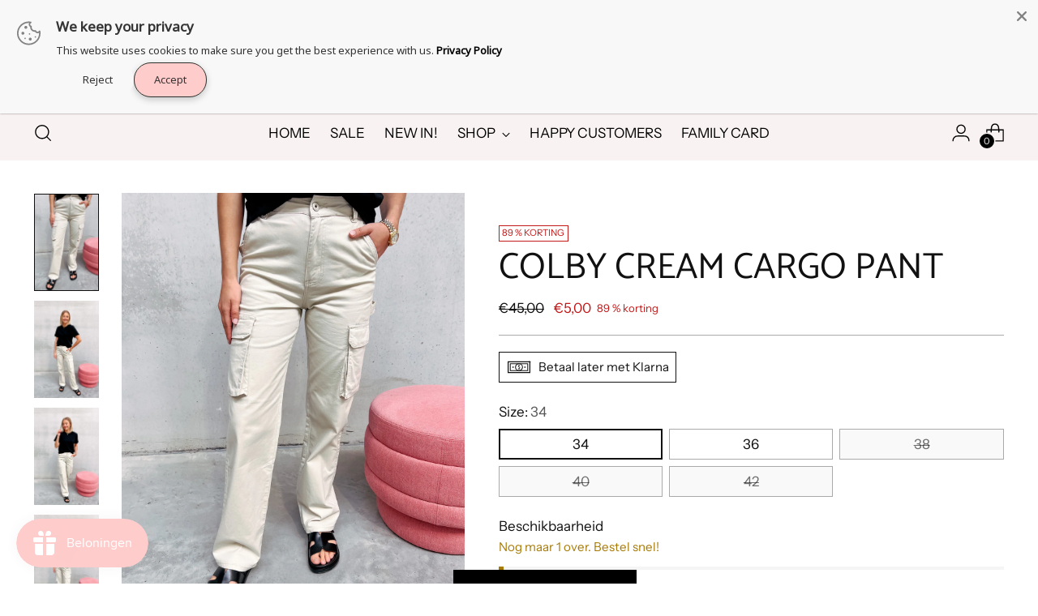

--- FILE ---
content_type: text/html; charset=utf-8
request_url: https://bylenz.be/products/colby-cream-cargo-pant
body_size: 79966
content:
<!doctype html>

<!--
  ___                 ___           ___           ___
       /  /\                     /__/\         /  /\         /  /\
      /  /:/_                    \  \:\       /  /:/        /  /::\
     /  /:/ /\  ___     ___       \  \:\     /  /:/        /  /:/\:\
    /  /:/ /:/ /__/\   /  /\  ___  \  \:\   /  /:/  ___   /  /:/  \:\
   /__/:/ /:/  \  \:\ /  /:/ /__/\  \__\:\ /__/:/  /  /\ /__/:/ \__\:\
   \  \:\/:/    \  \:\  /:/  \  \:\ /  /:/ \  \:\ /  /:/ \  \:\ /  /:/
    \  \::/      \  \:\/:/    \  \:\  /:/   \  \:\  /:/   \  \:\  /:/
     \  \:\       \  \::/      \  \:\/:/     \  \:\/:/     \  \:\/:/
      \  \:\       \__\/        \  \::/       \  \::/       \  \::/
       \__\/                     \__\/         \__\/         \__\/

  --------------------------------------------------------------------
  #  Stiletto v5.2.0
  #  Documentation: https://help.fluorescent.co/v/stiletto
  #  Purchase: https://themes.shopify.com/themes/stiletto/
  #  A product by Fluorescent: https://fluorescent.co/
  --------------------------------------------------------------------
-->

<html class="no-js" lang="nl" style="--announcement-height: 1px;">
  <head>
    <meta charset="UTF-8">
    <meta http-equiv="X-UA-Compatible" content="IE=edge,chrome=1">
    <meta name="viewport" content="width=device-width,initial-scale=1">
    




  <meta name="description" content="Axelle draagt maat S en is 1m68. De maatjes vallen normaal tot klein. Twijfel je tussen twee maatjes, raden we aan het maatje groter te nemen. Er zit stretch in de broek.  De broek heeft een hoge taille en zit heel comfortabel aan door de stretch! Deze broek sluit bovenaan heel mooi aan en heeft aan de zijkant de typis">



    <link rel="canonical" href="https://bylenz.be/products/colby-cream-cargo-pant">
    <link rel="preconnect" href="https://cdn.shopify.com" crossorigin><link rel="shortcut icon" href="//bylenz.be/cdn/shop/files/BL_announce_logo_32x_28bb6e79-94b7-41f3-9d97-70a50c2eb4e0.png?crop=center&height=32&v=1705581918&width=32" type="image/png"><title>COLBY CREAM CARGO PANT
&ndash; By Lenz</title>

    





  
  
  
  
  




<meta property="og:url" content="https://bylenz.be/products/colby-cream-cargo-pant">
<meta property="og:site_name" content="By Lenz">
<meta property="og:type" content="product">
<meta property="og:title" content="COLBY CREAM CARGO PANT">
<meta property="og:description" content="Axelle draagt maat S en is 1m68. De maatjes vallen normaal tot klein. Twijfel je tussen twee maatjes, raden we aan het maatje groter te nemen. Er zit stretch in de broek.  De broek heeft een hoge taille en zit heel comfortabel aan door de stretch! Deze broek sluit bovenaan heel mooi aan en heeft aan de zijkant de typis">
<meta property="og:image" content="http://bylenz.be/cdn/shop/files/IMG_1858.jpg?v=1715075550&width=1024">
<meta property="og:image:secure_url" content="https://bylenz.be/cdn/shop/files/IMG_1858.jpg?v=1715075550&width=1024">
<meta property="og:price:amount" content="5,00">
<meta property="og:price:currency" content="EUR">

<meta name="twitter:title" content="COLBY CREAM CARGO PANT">
<meta name="twitter:description" content="Axelle draagt maat S en is 1m68. De maatjes vallen normaal tot klein. Twijfel je tussen twee maatjes, raden we aan het maatje groter te nemen. Er zit stretch in de broek.  De broek heeft een hoge taille en zit heel comfortabel aan door de stretch! Deze broek sluit bovenaan heel mooi aan en heeft aan de zijkant de typis">
<meta name="twitter:card" content="summary_large_image">
<meta name="twitter:image" content="https://bylenz.be/cdn/shop/files/IMG_1858.jpg?v=1715075550&width=1024">
<meta name="twitter:image:width" content="480">
<meta name="twitter:image:height" content="480">


    <script>
  console.log('Stiletto v5.2.0 by Fluorescent');

  document.documentElement.className = document.documentElement.className.replace('no-js', '');
  if (window.matchMedia(`(prefers-reduced-motion: reduce)`) === true || window.matchMedia(`(prefers-reduced-motion: reduce)`).matches === true) {
    document.documentElement.classList.add('prefers-reduced-motion');
  } else {
    document.documentElement.classList.add('do-anim');
  }

  window.theme = {
    version: 'v5.2.0',
    themeName: 'Stiletto',
    moneyFormat: "€{{amount_with_comma_separator}}",
    strings: {
      name: "By Lenz",
      accessibility: {
        play_video: "Toneelstuk",
        pause_video: "Pauze",
        range_lower: "Lager",
        range_upper: "Bovenste"
      },
      product: {
        no_shipping_rates: "Verzendtarief niet beschikbaar",
        country_placeholder: "Land\/regio",
        review: "Schrijf een recensie"
      },
      products: {
        product: {
          unavailable: "Niet beschikbaar",
          unitPrice: "Eenheid prijs",
          unitPriceSeparator: "Translation missing: nl.general.accessibility.unit_price_separator",
          sku: "Translation missing: nl.products.product.sku"
        }
      },
      cart: {
        editCartNote: "Bestelnotities bewerken",
        addCartNote: "Voeg bestelnotities toe",
        quantityError: "U heeft het maximale aantal van dit product in uw winkelwagen"
      },
      pagination: {
        viewing: "Je bekijkt {{ of }} van {{ total }}",
        products: "producten",
        results: "resultaten"
      }
    },
    routes: {
      root: "/",
      cart: {
        base: "/cart",
        add: "/cart/add",
        change: "/cart/change",
        update: "/cart/update",
        clear: "/cart/clear",
        // Manual routes until Shopify adds support
        shipping: "/cart/shipping_rates",
      },
      // Manual routes until Shopify adds support
      products: "/products",
      productRecommendations: "/recommendations/products",
      predictive_search_url: '/search/suggest',
    },
    icons: {
      chevron: "\u003cspan class=\"icon icon-new icon-chevron \"\u003e\n  \u003csvg viewBox=\"0 0 24 24\" fill=\"none\" xmlns=\"http:\/\/www.w3.org\/2000\/svg\"\u003e\u003cpath d=\"M1.875 7.438 12 17.563 22.125 7.438\" stroke=\"currentColor\" stroke-width=\"2\"\/\u003e\u003c\/svg\u003e\n\u003c\/span\u003e\n",
      close: "\u003cspan class=\"icon icon-new icon-close \"\u003e\n  \u003csvg viewBox=\"0 0 24 24\" fill=\"none\" xmlns=\"http:\/\/www.w3.org\/2000\/svg\"\u003e\u003cpath d=\"M2.66 1.34 2 .68.68 2l.66.66 1.32-1.32zm18.68 21.32.66.66L23.32 22l-.66-.66-1.32 1.32zm1.32-20 .66-.66L22 .68l-.66.66 1.32 1.32zM1.34 21.34.68 22 2 23.32l.66-.66-1.32-1.32zm0-18.68 10 10 1.32-1.32-10-10-1.32 1.32zm11.32 10 10-10-1.32-1.32-10 10 1.32 1.32zm-1.32-1.32-10 10 1.32 1.32 10-10-1.32-1.32zm0 1.32 10 10 1.32-1.32-10-10-1.32 1.32z\" fill=\"currentColor\"\/\u003e\u003c\/svg\u003e\n\u003c\/span\u003e\n",
      zoom: "\u003cspan class=\"icon icon-new icon-zoom \"\u003e\n  \u003csvg viewBox=\"0 0 24 24\" fill=\"none\" xmlns=\"http:\/\/www.w3.org\/2000\/svg\"\u003e\u003cpath d=\"M10.3,19.71c5.21,0,9.44-4.23,9.44-9.44S15.51,.83,10.3,.83,.86,5.05,.86,10.27s4.23,9.44,9.44,9.44Z\" fill=\"none\" stroke=\"currentColor\" stroke-linecap=\"round\" stroke-miterlimit=\"10\" stroke-width=\"1.63\"\/\u003e\n        \u003cpath d=\"M5.05,10.27H15.54\" fill=\"none\" stroke=\"currentColor\" stroke-miterlimit=\"10\" stroke-width=\"1.63\"\/\u003e\n        \u003cpath class=\"cross-up\" d=\"M10.3,5.02V15.51\" fill=\"none\" stroke=\"currentColor\" stroke-miterlimit=\"10\" stroke-width=\"1.63\"\/\u003e\n        \u003cpath d=\"M16.92,16.9l6.49,6.49\" fill=\"none\" stroke=\"currentColor\" stroke-miterlimit=\"10\" stroke-width=\"1.63\"\/\u003e\u003c\/svg\u003e\n\u003c\/span\u003e\n"
    },
    coreData: {
      n: "Stiletto",
      v: "v5.2.0",
    }
  }

  window.theme.searchableFields = "product_type,title,variants.title,vendor";

  
    window.theme.allCountryOptionTags = "\u003coption value=\"Belgium\" data-provinces=\"[]\"\u003eBelgië\u003c\/option\u003e\n\u003coption value=\"Netherlands\" data-provinces=\"[]\"\u003eNederland\u003c\/option\u003e\n\u003coption value=\"---\" data-provinces=\"[]\"\u003e---\u003c\/option\u003e\n\u003coption value=\"Afghanistan\" data-provinces=\"[]\"\u003eAfghanistan\u003c\/option\u003e\n\u003coption value=\"Aland Islands\" data-provinces=\"[]\"\u003eÅland\u003c\/option\u003e\n\u003coption value=\"Albania\" data-provinces=\"[]\"\u003eAlbanië\u003c\/option\u003e\n\u003coption value=\"Algeria\" data-provinces=\"[]\"\u003eAlgerije\u003c\/option\u003e\n\u003coption value=\"Andorra\" data-provinces=\"[]\"\u003eAndorra\u003c\/option\u003e\n\u003coption value=\"Angola\" data-provinces=\"[]\"\u003eAngola\u003c\/option\u003e\n\u003coption value=\"Anguilla\" data-provinces=\"[]\"\u003eAnguilla\u003c\/option\u003e\n\u003coption value=\"Antigua And Barbuda\" data-provinces=\"[]\"\u003eAntigua en Barbuda\u003c\/option\u003e\n\u003coption value=\"Argentina\" data-provinces=\"[[\u0026quot;Buenos Aires\u0026quot;,\u0026quot;Buenos Aires\u0026quot;],[\u0026quot;Catamarca\u0026quot;,\u0026quot;Catamarca\u0026quot;],[\u0026quot;Chaco\u0026quot;,\u0026quot;Chaco\u0026quot;],[\u0026quot;Chubut\u0026quot;,\u0026quot;Chubut\u0026quot;],[\u0026quot;Ciudad Autónoma de Buenos Aires\u0026quot;,\u0026quot;Buenos Aires²\u0026quot;],[\u0026quot;Corrientes\u0026quot;,\u0026quot;Corrientes\u0026quot;],[\u0026quot;Córdoba\u0026quot;,\u0026quot;Córdoba\u0026quot;],[\u0026quot;Entre Ríos\u0026quot;,\u0026quot;Entre Ríos\u0026quot;],[\u0026quot;Formosa\u0026quot;,\u0026quot;Formosa\u0026quot;],[\u0026quot;Jujuy\u0026quot;,\u0026quot;Jujuy\u0026quot;],[\u0026quot;La Pampa\u0026quot;,\u0026quot;La Pampa\u0026quot;],[\u0026quot;La Rioja\u0026quot;,\u0026quot;La Rioja\u0026quot;],[\u0026quot;Mendoza\u0026quot;,\u0026quot;Mendoza\u0026quot;],[\u0026quot;Misiones\u0026quot;,\u0026quot;Misiones\u0026quot;],[\u0026quot;Neuquén\u0026quot;,\u0026quot;Neuquén\u0026quot;],[\u0026quot;Río Negro\u0026quot;,\u0026quot;Río Negro\u0026quot;],[\u0026quot;Salta\u0026quot;,\u0026quot;Salta\u0026quot;],[\u0026quot;San Juan\u0026quot;,\u0026quot;San Juan\u0026quot;],[\u0026quot;San Luis\u0026quot;,\u0026quot;San Luis\u0026quot;],[\u0026quot;Santa Cruz\u0026quot;,\u0026quot;Santa Cruz\u0026quot;],[\u0026quot;Santa Fe\u0026quot;,\u0026quot;Santa Fe\u0026quot;],[\u0026quot;Santiago Del Estero\u0026quot;,\u0026quot;Santiago del Estero\u0026quot;],[\u0026quot;Tierra Del Fuego\u0026quot;,\u0026quot;Vuurland, Antarctica en Zuid-Atlantische eilanden\u0026quot;],[\u0026quot;Tucumán\u0026quot;,\u0026quot;Tucumán\u0026quot;]]\"\u003eArgentinië\u003c\/option\u003e\n\u003coption value=\"Armenia\" data-provinces=\"[]\"\u003eArmenië\u003c\/option\u003e\n\u003coption value=\"Aruba\" data-provinces=\"[]\"\u003eAruba\u003c\/option\u003e\n\u003coption value=\"Ascension Island\" data-provinces=\"[]\"\u003eAscension\u003c\/option\u003e\n\u003coption value=\"Australia\" data-provinces=\"[[\u0026quot;Australian Capital Territory\u0026quot;,\u0026quot;Australian Capital Territory\u0026quot;],[\u0026quot;New South Wales\u0026quot;,\u0026quot;Nieuw-Zuid-Wales\u0026quot;],[\u0026quot;Northern Territory\u0026quot;,\u0026quot;Noordelijk Territorium\u0026quot;],[\u0026quot;Queensland\u0026quot;,\u0026quot;Queensland\u0026quot;],[\u0026quot;South Australia\u0026quot;,\u0026quot;Zuid-Australië\u0026quot;],[\u0026quot;Tasmania\u0026quot;,\u0026quot;Tasmanië\u0026quot;],[\u0026quot;Victoria\u0026quot;,\u0026quot;Victoria\u0026quot;],[\u0026quot;Western Australia\u0026quot;,\u0026quot;West-Australië\u0026quot;]]\"\u003eAustralië\u003c\/option\u003e\n\u003coption value=\"Azerbaijan\" data-provinces=\"[]\"\u003eAzerbeidzjan\u003c\/option\u003e\n\u003coption value=\"Bahamas\" data-provinces=\"[]\"\u003eBahama’s\u003c\/option\u003e\n\u003coption value=\"Bahrain\" data-provinces=\"[]\"\u003eBahrein\u003c\/option\u003e\n\u003coption value=\"Bangladesh\" data-provinces=\"[]\"\u003eBangladesh\u003c\/option\u003e\n\u003coption value=\"Barbados\" data-provinces=\"[]\"\u003eBarbados\u003c\/option\u003e\n\u003coption value=\"Belarus\" data-provinces=\"[]\"\u003eBelarus\u003c\/option\u003e\n\u003coption value=\"Belgium\" data-provinces=\"[]\"\u003eBelgië\u003c\/option\u003e\n\u003coption value=\"Belize\" data-provinces=\"[]\"\u003eBelize\u003c\/option\u003e\n\u003coption value=\"Benin\" data-provinces=\"[]\"\u003eBenin\u003c\/option\u003e\n\u003coption value=\"Bermuda\" data-provinces=\"[]\"\u003eBermuda\u003c\/option\u003e\n\u003coption value=\"Bhutan\" data-provinces=\"[]\"\u003eBhutan\u003c\/option\u003e\n\u003coption value=\"Bolivia\" data-provinces=\"[]\"\u003eBolivia\u003c\/option\u003e\n\u003coption value=\"Bosnia And Herzegovina\" data-provinces=\"[]\"\u003eBosnië en Herzegovina\u003c\/option\u003e\n\u003coption value=\"Botswana\" data-provinces=\"[]\"\u003eBotswana\u003c\/option\u003e\n\u003coption value=\"Brazil\" data-provinces=\"[[\u0026quot;Acre\u0026quot;,\u0026quot;Acre\u0026quot;],[\u0026quot;Alagoas\u0026quot;,\u0026quot;Alagoas\u0026quot;],[\u0026quot;Amapá\u0026quot;,\u0026quot;Amapá\u0026quot;],[\u0026quot;Amazonas\u0026quot;,\u0026quot;Amazonas\u0026quot;],[\u0026quot;Bahia\u0026quot;,\u0026quot;Bahia\u0026quot;],[\u0026quot;Ceará\u0026quot;,\u0026quot;Ceará\u0026quot;],[\u0026quot;Distrito Federal\u0026quot;,\u0026quot;Federaal District\u0026quot;],[\u0026quot;Espírito Santo\u0026quot;,\u0026quot;Espírito Santo\u0026quot;],[\u0026quot;Goiás\u0026quot;,\u0026quot;Goiás\u0026quot;],[\u0026quot;Maranhão\u0026quot;,\u0026quot;Maranhão\u0026quot;],[\u0026quot;Mato Grosso\u0026quot;,\u0026quot;Mato Grosso\u0026quot;],[\u0026quot;Mato Grosso do Sul\u0026quot;,\u0026quot;Mato Grosso do Sul\u0026quot;],[\u0026quot;Minas Gerais\u0026quot;,\u0026quot;Minas Gerais\u0026quot;],[\u0026quot;Paraná\u0026quot;,\u0026quot;Paraná\u0026quot;],[\u0026quot;Paraíba\u0026quot;,\u0026quot;Paraíba\u0026quot;],[\u0026quot;Pará\u0026quot;,\u0026quot;Pará\u0026quot;],[\u0026quot;Pernambuco\u0026quot;,\u0026quot;Pernambuco\u0026quot;],[\u0026quot;Piauí\u0026quot;,\u0026quot;Piauí\u0026quot;],[\u0026quot;Rio Grande do Norte\u0026quot;,\u0026quot;Rio Grande do Norte\u0026quot;],[\u0026quot;Rio Grande do Sul\u0026quot;,\u0026quot;Rio Grande do Sul\u0026quot;],[\u0026quot;Rio de Janeiro\u0026quot;,\u0026quot;Rio de Janeiro\u0026quot;],[\u0026quot;Rondônia\u0026quot;,\u0026quot;Rondônia\u0026quot;],[\u0026quot;Roraima\u0026quot;,\u0026quot;Roraima\u0026quot;],[\u0026quot;Santa Catarina\u0026quot;,\u0026quot;Santa Catarina\u0026quot;],[\u0026quot;Sergipe\u0026quot;,\u0026quot;Sergipe\u0026quot;],[\u0026quot;São Paulo\u0026quot;,\u0026quot;São Paulo\u0026quot;],[\u0026quot;Tocantins\u0026quot;,\u0026quot;Tocantins\u0026quot;]]\"\u003eBrazilië\u003c\/option\u003e\n\u003coption value=\"British Indian Ocean Territory\" data-provinces=\"[]\"\u003eBrits Indische Oceaanterritorium\u003c\/option\u003e\n\u003coption value=\"Virgin Islands, British\" data-provinces=\"[]\"\u003eBritse Maagdeneilanden\u003c\/option\u003e\n\u003coption value=\"Brunei\" data-provinces=\"[]\"\u003eBrunei\u003c\/option\u003e\n\u003coption value=\"Bulgaria\" data-provinces=\"[]\"\u003eBulgarije\u003c\/option\u003e\n\u003coption value=\"Burkina Faso\" data-provinces=\"[]\"\u003eBurkina Faso\u003c\/option\u003e\n\u003coption value=\"Burundi\" data-provinces=\"[]\"\u003eBurundi\u003c\/option\u003e\n\u003coption value=\"Cambodia\" data-provinces=\"[]\"\u003eCambodja\u003c\/option\u003e\n\u003coption value=\"Canada\" data-provinces=\"[[\u0026quot;Alberta\u0026quot;,\u0026quot;Alberta\u0026quot;],[\u0026quot;British Columbia\u0026quot;,\u0026quot;Brits-Columbia\u0026quot;],[\u0026quot;Manitoba\u0026quot;,\u0026quot;Manitoba\u0026quot;],[\u0026quot;New Brunswick\u0026quot;,\u0026quot;New Brunswick\u0026quot;],[\u0026quot;Newfoundland and Labrador\u0026quot;,\u0026quot;Newfoundland en Labrador\u0026quot;],[\u0026quot;Northwest Territories\u0026quot;,\u0026quot;Northwest Territories\u0026quot;],[\u0026quot;Nova Scotia\u0026quot;,\u0026quot;Nova Scotia\u0026quot;],[\u0026quot;Nunavut\u0026quot;,\u0026quot;Nunavut\u0026quot;],[\u0026quot;Ontario\u0026quot;,\u0026quot;Ontario\u0026quot;],[\u0026quot;Prince Edward Island\u0026quot;,\u0026quot;Prins Edwardeiland\u0026quot;],[\u0026quot;Quebec\u0026quot;,\u0026quot;Québec\u0026quot;],[\u0026quot;Saskatchewan\u0026quot;,\u0026quot;Saskatchewan\u0026quot;],[\u0026quot;Yukon\u0026quot;,\u0026quot;Yukon\u0026quot;]]\"\u003eCanada\u003c\/option\u003e\n\u003coption value=\"Caribbean Netherlands\" data-provinces=\"[]\"\u003eCaribisch Nederland\u003c\/option\u003e\n\u003coption value=\"Central African Republic\" data-provinces=\"[]\"\u003eCentraal-Afrikaanse Republiek\u003c\/option\u003e\n\u003coption value=\"Chile\" data-provinces=\"[[\u0026quot;Antofagasta\u0026quot;,\u0026quot;Antofagasta\u0026quot;],[\u0026quot;Araucanía\u0026quot;,\u0026quot;Araucanía\u0026quot;],[\u0026quot;Arica and Parinacota\u0026quot;,\u0026quot;Arica y Parinacota\u0026quot;],[\u0026quot;Atacama\u0026quot;,\u0026quot;Atacama\u0026quot;],[\u0026quot;Aysén\u0026quot;,\u0026quot;Aysén del General Carlos Ibáñez del Campo\u0026quot;],[\u0026quot;Biobío\u0026quot;,\u0026quot;Bío-Bío\u0026quot;],[\u0026quot;Coquimbo\u0026quot;,\u0026quot;Coquimbo\u0026quot;],[\u0026quot;Los Lagos\u0026quot;,\u0026quot;Los Lagos\u0026quot;],[\u0026quot;Los Ríos\u0026quot;,\u0026quot;Los Ríos\u0026quot;],[\u0026quot;Magallanes\u0026quot;,\u0026quot;Magallanes y la Antártica Chilena\u0026quot;],[\u0026quot;Maule\u0026quot;,\u0026quot;Maule\u0026quot;],[\u0026quot;O\u0026#39;Higgins\u0026quot;,\u0026quot;Libertador General Bernardo O’Higgins\u0026quot;],[\u0026quot;Santiago\u0026quot;,\u0026quot;Región Metropolitana de Santiago\u0026quot;],[\u0026quot;Tarapacá\u0026quot;,\u0026quot;Tarapacá\u0026quot;],[\u0026quot;Valparaíso\u0026quot;,\u0026quot;Valparaíso\u0026quot;],[\u0026quot;Ñuble\u0026quot;,\u0026quot;Ñuble\u0026quot;]]\"\u003eChili\u003c\/option\u003e\n\u003coption value=\"China\" data-provinces=\"[[\u0026quot;Anhui\u0026quot;,\u0026quot;Anhui\u0026quot;],[\u0026quot;Beijing\u0026quot;,\u0026quot;Peking\u0026quot;],[\u0026quot;Chongqing\u0026quot;,\u0026quot;Chongqing\u0026quot;],[\u0026quot;Fujian\u0026quot;,\u0026quot;Fujian\u0026quot;],[\u0026quot;Gansu\u0026quot;,\u0026quot;Gansu\u0026quot;],[\u0026quot;Guangdong\u0026quot;,\u0026quot;Guangdong\u0026quot;],[\u0026quot;Guangxi\u0026quot;,\u0026quot;Guangxi\u0026quot;],[\u0026quot;Guizhou\u0026quot;,\u0026quot;Guizhou\u0026quot;],[\u0026quot;Hainan\u0026quot;,\u0026quot;Hainan\u0026quot;],[\u0026quot;Hebei\u0026quot;,\u0026quot;Hebei\u0026quot;],[\u0026quot;Heilongjiang\u0026quot;,\u0026quot;Heilongjiang\u0026quot;],[\u0026quot;Henan\u0026quot;,\u0026quot;Henan\u0026quot;],[\u0026quot;Hubei\u0026quot;,\u0026quot;Hubei\u0026quot;],[\u0026quot;Hunan\u0026quot;,\u0026quot;Hunan\u0026quot;],[\u0026quot;Inner Mongolia\u0026quot;,\u0026quot;Binnen-Mongolië\u0026quot;],[\u0026quot;Jiangsu\u0026quot;,\u0026quot;Jiangsu\u0026quot;],[\u0026quot;Jiangxi\u0026quot;,\u0026quot;Jiangxi\u0026quot;],[\u0026quot;Jilin\u0026quot;,\u0026quot;Jilin\u0026quot;],[\u0026quot;Liaoning\u0026quot;,\u0026quot;Liaoning\u0026quot;],[\u0026quot;Ningxia\u0026quot;,\u0026quot;Ningxia\u0026quot;],[\u0026quot;Qinghai\u0026quot;,\u0026quot;Qinghai\u0026quot;],[\u0026quot;Shaanxi\u0026quot;,\u0026quot;Shaanxi\u0026quot;],[\u0026quot;Shandong\u0026quot;,\u0026quot;Shandong\u0026quot;],[\u0026quot;Shanghai\u0026quot;,\u0026quot;Shanghai\u0026quot;],[\u0026quot;Shanxi\u0026quot;,\u0026quot;Shanxi\u0026quot;],[\u0026quot;Sichuan\u0026quot;,\u0026quot;Sichuan\u0026quot;],[\u0026quot;Tianjin\u0026quot;,\u0026quot;Tianjin\u0026quot;],[\u0026quot;Xinjiang\u0026quot;,\u0026quot;Sinkiang\u0026quot;],[\u0026quot;Xizang\u0026quot;,\u0026quot;Tibetaanse Autonome Regio\u0026quot;],[\u0026quot;Yunnan\u0026quot;,\u0026quot;Yunnan\u0026quot;],[\u0026quot;Zhejiang\u0026quot;,\u0026quot;Zhejiang\u0026quot;]]\"\u003eChina\u003c\/option\u003e\n\u003coption value=\"Christmas Island\" data-provinces=\"[]\"\u003eChristmaseiland\u003c\/option\u003e\n\u003coption value=\"Cocos (Keeling) Islands\" data-provinces=\"[]\"\u003eCocoseilanden\u003c\/option\u003e\n\u003coption value=\"Colombia\" data-provinces=\"[[\u0026quot;Amazonas\u0026quot;,\u0026quot;Amazonas\u0026quot;],[\u0026quot;Antioquia\u0026quot;,\u0026quot;Antioquia\u0026quot;],[\u0026quot;Arauca\u0026quot;,\u0026quot;Arauca\u0026quot;],[\u0026quot;Atlántico\u0026quot;,\u0026quot;Atlántico\u0026quot;],[\u0026quot;Bogotá, D.C.\u0026quot;,\u0026quot;Bogota\u0026quot;],[\u0026quot;Bolívar\u0026quot;,\u0026quot;Bolívar\u0026quot;],[\u0026quot;Boyacá\u0026quot;,\u0026quot;Boyacá\u0026quot;],[\u0026quot;Caldas\u0026quot;,\u0026quot;Caldas\u0026quot;],[\u0026quot;Caquetá\u0026quot;,\u0026quot;Caquetá\u0026quot;],[\u0026quot;Casanare\u0026quot;,\u0026quot;Casanare\u0026quot;],[\u0026quot;Cauca\u0026quot;,\u0026quot;Cauca\u0026quot;],[\u0026quot;Cesar\u0026quot;,\u0026quot;Cesar\u0026quot;],[\u0026quot;Chocó\u0026quot;,\u0026quot;Chocó\u0026quot;],[\u0026quot;Cundinamarca\u0026quot;,\u0026quot;Cundinamarca\u0026quot;],[\u0026quot;Córdoba\u0026quot;,\u0026quot;Córdoba\u0026quot;],[\u0026quot;Guainía\u0026quot;,\u0026quot;Guainía\u0026quot;],[\u0026quot;Guaviare\u0026quot;,\u0026quot;Guaviare\u0026quot;],[\u0026quot;Huila\u0026quot;,\u0026quot;Huila\u0026quot;],[\u0026quot;La Guajira\u0026quot;,\u0026quot;La Guajira\u0026quot;],[\u0026quot;Magdalena\u0026quot;,\u0026quot;Magdalena\u0026quot;],[\u0026quot;Meta\u0026quot;,\u0026quot;Meta\u0026quot;],[\u0026quot;Nariño\u0026quot;,\u0026quot;Nariño\u0026quot;],[\u0026quot;Norte de Santander\u0026quot;,\u0026quot;Norte de Santander\u0026quot;],[\u0026quot;Putumayo\u0026quot;,\u0026quot;Putumayo\u0026quot;],[\u0026quot;Quindío\u0026quot;,\u0026quot;Quindío\u0026quot;],[\u0026quot;Risaralda\u0026quot;,\u0026quot;Risaralda\u0026quot;],[\u0026quot;San Andrés, Providencia y Santa Catalina\u0026quot;,\u0026quot;San Andrés en Providencia\u0026quot;],[\u0026quot;Santander\u0026quot;,\u0026quot;Santander\u0026quot;],[\u0026quot;Sucre\u0026quot;,\u0026quot;Sucre\u0026quot;],[\u0026quot;Tolima\u0026quot;,\u0026quot;Tolima\u0026quot;],[\u0026quot;Valle del Cauca\u0026quot;,\u0026quot;Valle del Cauca\u0026quot;],[\u0026quot;Vaupés\u0026quot;,\u0026quot;Vaupés\u0026quot;],[\u0026quot;Vichada\u0026quot;,\u0026quot;Vichada\u0026quot;]]\"\u003eColombia\u003c\/option\u003e\n\u003coption value=\"Comoros\" data-provinces=\"[]\"\u003eComoren\u003c\/option\u003e\n\u003coption value=\"Congo\" data-provinces=\"[]\"\u003eCongo-Brazzaville\u003c\/option\u003e\n\u003coption value=\"Congo, The Democratic Republic Of The\" data-provinces=\"[]\"\u003eCongo-Kinshasa\u003c\/option\u003e\n\u003coption value=\"Cook Islands\" data-provinces=\"[]\"\u003eCookeilanden\u003c\/option\u003e\n\u003coption value=\"Costa Rica\" data-provinces=\"[[\u0026quot;Alajuela\u0026quot;,\u0026quot;Alajuela\u0026quot;],[\u0026quot;Cartago\u0026quot;,\u0026quot;Cartago\u0026quot;],[\u0026quot;Guanacaste\u0026quot;,\u0026quot;Guanacaste\u0026quot;],[\u0026quot;Heredia\u0026quot;,\u0026quot;Heredia\u0026quot;],[\u0026quot;Limón\u0026quot;,\u0026quot;Limón\u0026quot;],[\u0026quot;Puntarenas\u0026quot;,\u0026quot;Puntarenas\u0026quot;],[\u0026quot;San José\u0026quot;,\u0026quot;San José\u0026quot;]]\"\u003eCosta Rica\u003c\/option\u003e\n\u003coption value=\"Curaçao\" data-provinces=\"[]\"\u003eCuraçao\u003c\/option\u003e\n\u003coption value=\"Cyprus\" data-provinces=\"[]\"\u003eCyprus\u003c\/option\u003e\n\u003coption value=\"Denmark\" data-provinces=\"[]\"\u003eDenemarken\u003c\/option\u003e\n\u003coption value=\"Djibouti\" data-provinces=\"[]\"\u003eDjibouti\u003c\/option\u003e\n\u003coption value=\"Dominica\" data-provinces=\"[]\"\u003eDominica\u003c\/option\u003e\n\u003coption value=\"Dominican Republic\" data-provinces=\"[]\"\u003eDominicaanse Republiek\u003c\/option\u003e\n\u003coption value=\"Germany\" data-provinces=\"[]\"\u003eDuitsland\u003c\/option\u003e\n\u003coption value=\"Ecuador\" data-provinces=\"[]\"\u003eEcuador\u003c\/option\u003e\n\u003coption value=\"Egypt\" data-provinces=\"[[\u0026quot;6th of October\u0026quot;,\u0026quot;6 oktober\u0026quot;],[\u0026quot;Al Sharqia\u0026quot;,\u0026quot;Ash Sharqiyah\u0026quot;],[\u0026quot;Alexandria\u0026quot;,\u0026quot;Alexandrië\u0026quot;],[\u0026quot;Aswan\u0026quot;,\u0026quot;Aswan\u0026quot;],[\u0026quot;Asyut\u0026quot;,\u0026quot;Assioet\u0026quot;],[\u0026quot;Beheira\u0026quot;,\u0026quot;Al Buhayrah\u0026quot;],[\u0026quot;Beni Suef\u0026quot;,\u0026quot;Beni Suef\u0026quot;],[\u0026quot;Cairo\u0026quot;,\u0026quot;Caïro\u0026quot;],[\u0026quot;Dakahlia\u0026quot;,\u0026quot;Ad Daqahliyah\u0026quot;],[\u0026quot;Damietta\u0026quot;,\u0026quot;Damietta\u0026quot;],[\u0026quot;Faiyum\u0026quot;,\u0026quot;Fajoem\u0026quot;],[\u0026quot;Gharbia\u0026quot;,\u0026quot;Al Gharbiyah\u0026quot;],[\u0026quot;Giza\u0026quot;,\u0026quot;Gizeh\u0026quot;],[\u0026quot;Helwan\u0026quot;,\u0026quot;Helwan\u0026quot;],[\u0026quot;Ismailia\u0026quot;,\u0026quot;Ismaïlia\u0026quot;],[\u0026quot;Kafr el-Sheikh\u0026quot;,\u0026quot;Kafr el Sheikh\u0026quot;],[\u0026quot;Luxor\u0026quot;,\u0026quot;Luxor\u0026quot;],[\u0026quot;Matrouh\u0026quot;,\u0026quot;Matruh\u0026quot;],[\u0026quot;Minya\u0026quot;,\u0026quot;Minya\u0026quot;],[\u0026quot;Monufia\u0026quot;,\u0026quot;Al Minufiyah\u0026quot;],[\u0026quot;New Valley\u0026quot;,\u0026quot;Nieuwe Vallei\u0026quot;],[\u0026quot;North Sinai\u0026quot;,\u0026quot;Noord-Sinaï\u0026quot;],[\u0026quot;Port Said\u0026quot;,\u0026quot;Port Said\u0026quot;],[\u0026quot;Qalyubia\u0026quot;,\u0026quot;Al Qalyubiyah\u0026quot;],[\u0026quot;Qena\u0026quot;,\u0026quot;Qina\u0026quot;],[\u0026quot;Red Sea\u0026quot;,\u0026quot;Rode Zee\u0026quot;],[\u0026quot;Sohag\u0026quot;,\u0026quot;Suhaj\u0026quot;],[\u0026quot;South Sinai\u0026quot;,\u0026quot;Zuid-Sinaï\u0026quot;],[\u0026quot;Suez\u0026quot;,\u0026quot;Suez\u0026quot;]]\"\u003eEgypte\u003c\/option\u003e\n\u003coption value=\"El Salvador\" data-provinces=\"[[\u0026quot;Ahuachapán\u0026quot;,\u0026quot;Ahuachapán\u0026quot;],[\u0026quot;Cabañas\u0026quot;,\u0026quot;Cabañas\u0026quot;],[\u0026quot;Chalatenango\u0026quot;,\u0026quot;Chalatenango\u0026quot;],[\u0026quot;Cuscatlán\u0026quot;,\u0026quot;Cuscatlán\u0026quot;],[\u0026quot;La Libertad\u0026quot;,\u0026quot;La Libertad\u0026quot;],[\u0026quot;La Paz\u0026quot;,\u0026quot;La Paz\u0026quot;],[\u0026quot;La Unión\u0026quot;,\u0026quot;La Unión\u0026quot;],[\u0026quot;Morazán\u0026quot;,\u0026quot;Morazán\u0026quot;],[\u0026quot;San Miguel\u0026quot;,\u0026quot;San Miguel\u0026quot;],[\u0026quot;San Salvador\u0026quot;,\u0026quot;San Salvador\u0026quot;],[\u0026quot;San Vicente\u0026quot;,\u0026quot;San Vicente\u0026quot;],[\u0026quot;Santa Ana\u0026quot;,\u0026quot;Santa Ana\u0026quot;],[\u0026quot;Sonsonate\u0026quot;,\u0026quot;Sonsonate\u0026quot;],[\u0026quot;Usulután\u0026quot;,\u0026quot;Usulután\u0026quot;]]\"\u003eEl Salvador\u003c\/option\u003e\n\u003coption value=\"Equatorial Guinea\" data-provinces=\"[]\"\u003eEquatoriaal-Guinea\u003c\/option\u003e\n\u003coption value=\"Eritrea\" data-provinces=\"[]\"\u003eEritrea\u003c\/option\u003e\n\u003coption value=\"Estonia\" data-provinces=\"[]\"\u003eEstland\u003c\/option\u003e\n\u003coption value=\"Eswatini\" data-provinces=\"[]\"\u003eEswatini\u003c\/option\u003e\n\u003coption value=\"Ethiopia\" data-provinces=\"[]\"\u003eEthiopië\u003c\/option\u003e\n\u003coption value=\"Faroe Islands\" data-provinces=\"[]\"\u003eFaeröer\u003c\/option\u003e\n\u003coption value=\"Falkland Islands (Malvinas)\" data-provinces=\"[]\"\u003eFalklandeilanden\u003c\/option\u003e\n\u003coption value=\"Fiji\" data-provinces=\"[]\"\u003eFiji\u003c\/option\u003e\n\u003coption value=\"Philippines\" data-provinces=\"[[\u0026quot;Abra\u0026quot;,\u0026quot;Abra\u0026quot;],[\u0026quot;Agusan del Norte\u0026quot;,\u0026quot;Agusan del Norte\u0026quot;],[\u0026quot;Agusan del Sur\u0026quot;,\u0026quot;Agusan del Sur\u0026quot;],[\u0026quot;Aklan\u0026quot;,\u0026quot;Aklan\u0026quot;],[\u0026quot;Albay\u0026quot;,\u0026quot;Albay\u0026quot;],[\u0026quot;Antique\u0026quot;,\u0026quot;Antique\u0026quot;],[\u0026quot;Apayao\u0026quot;,\u0026quot;Apayao\u0026quot;],[\u0026quot;Aurora\u0026quot;,\u0026quot;Aurora\u0026quot;],[\u0026quot;Basilan\u0026quot;,\u0026quot;Basilan\u0026quot;],[\u0026quot;Bataan\u0026quot;,\u0026quot;Bataan\u0026quot;],[\u0026quot;Batanes\u0026quot;,\u0026quot;Batanes\u0026quot;],[\u0026quot;Batangas\u0026quot;,\u0026quot;Batangas\u0026quot;],[\u0026quot;Benguet\u0026quot;,\u0026quot;Benguet\u0026quot;],[\u0026quot;Biliran\u0026quot;,\u0026quot;Biliran\u0026quot;],[\u0026quot;Bohol\u0026quot;,\u0026quot;Bohol\u0026quot;],[\u0026quot;Bukidnon\u0026quot;,\u0026quot;Bukidnon\u0026quot;],[\u0026quot;Bulacan\u0026quot;,\u0026quot;Bulacan\u0026quot;],[\u0026quot;Cagayan\u0026quot;,\u0026quot;Cagayan\u0026quot;],[\u0026quot;Camarines Norte\u0026quot;,\u0026quot;Camarines Norte\u0026quot;],[\u0026quot;Camarines Sur\u0026quot;,\u0026quot;Camarines Sur\u0026quot;],[\u0026quot;Camiguin\u0026quot;,\u0026quot;Camiguin\u0026quot;],[\u0026quot;Capiz\u0026quot;,\u0026quot;Capiz\u0026quot;],[\u0026quot;Catanduanes\u0026quot;,\u0026quot;Catanduanes\u0026quot;],[\u0026quot;Cavite\u0026quot;,\u0026quot;Cavite\u0026quot;],[\u0026quot;Cebu\u0026quot;,\u0026quot;Cebu\u0026quot;],[\u0026quot;Cotabato\u0026quot;,\u0026quot;Cotabato\u0026quot;],[\u0026quot;Davao Occidental\u0026quot;,\u0026quot;Davao Occidental\u0026quot;],[\u0026quot;Davao Oriental\u0026quot;,\u0026quot;Davao Oriental\u0026quot;],[\u0026quot;Davao de Oro\u0026quot;,\u0026quot;Compostela Valley\u0026quot;],[\u0026quot;Davao del Norte\u0026quot;,\u0026quot;Davao del Norte\u0026quot;],[\u0026quot;Davao del Sur\u0026quot;,\u0026quot;Davao del Sur\u0026quot;],[\u0026quot;Dinagat Islands\u0026quot;,\u0026quot;Dinagat Islands\u0026quot;],[\u0026quot;Eastern Samar\u0026quot;,\u0026quot;Eastern Samar\u0026quot;],[\u0026quot;Guimaras\u0026quot;,\u0026quot;Guimaras\u0026quot;],[\u0026quot;Ifugao\u0026quot;,\u0026quot;Ifugao\u0026quot;],[\u0026quot;Ilocos Norte\u0026quot;,\u0026quot;Ilocos Norte\u0026quot;],[\u0026quot;Ilocos Sur\u0026quot;,\u0026quot;Ilocos Sur\u0026quot;],[\u0026quot;Iloilo\u0026quot;,\u0026quot;Iloilo\u0026quot;],[\u0026quot;Isabela\u0026quot;,\u0026quot;Isabela\u0026quot;],[\u0026quot;Kalinga\u0026quot;,\u0026quot;Kalinga\u0026quot;],[\u0026quot;La Union\u0026quot;,\u0026quot;La Union\u0026quot;],[\u0026quot;Laguna\u0026quot;,\u0026quot;Laguna\u0026quot;],[\u0026quot;Lanao del Norte\u0026quot;,\u0026quot;Lanao del Norte\u0026quot;],[\u0026quot;Lanao del Sur\u0026quot;,\u0026quot;Lanao del Sur\u0026quot;],[\u0026quot;Leyte\u0026quot;,\u0026quot;Leyte\u0026quot;],[\u0026quot;Maguindanao\u0026quot;,\u0026quot;Maguindanao\u0026quot;],[\u0026quot;Marinduque\u0026quot;,\u0026quot;Marinduque\u0026quot;],[\u0026quot;Masbate\u0026quot;,\u0026quot;Masbate\u0026quot;],[\u0026quot;Metro Manila\u0026quot;,\u0026quot;National Capital Region\u0026quot;],[\u0026quot;Misamis Occidental\u0026quot;,\u0026quot;Misamis Occidental\u0026quot;],[\u0026quot;Misamis Oriental\u0026quot;,\u0026quot;Misamis Oriental\u0026quot;],[\u0026quot;Mountain Province\u0026quot;,\u0026quot;Mountain Province\u0026quot;],[\u0026quot;Negros Occidental\u0026quot;,\u0026quot;Negros Occidental\u0026quot;],[\u0026quot;Negros Oriental\u0026quot;,\u0026quot;Negros Oriental\u0026quot;],[\u0026quot;Northern Samar\u0026quot;,\u0026quot;Northern Samar\u0026quot;],[\u0026quot;Nueva Ecija\u0026quot;,\u0026quot;Nueva Ecija\u0026quot;],[\u0026quot;Nueva Vizcaya\u0026quot;,\u0026quot;Nueva Vizcaya\u0026quot;],[\u0026quot;Occidental Mindoro\u0026quot;,\u0026quot;Occidental Mindoro\u0026quot;],[\u0026quot;Oriental Mindoro\u0026quot;,\u0026quot;Oriental Mindoro\u0026quot;],[\u0026quot;Palawan\u0026quot;,\u0026quot;Palawan\u0026quot;],[\u0026quot;Pampanga\u0026quot;,\u0026quot;Pampanga\u0026quot;],[\u0026quot;Pangasinan\u0026quot;,\u0026quot;Pangasinan\u0026quot;],[\u0026quot;Quezon\u0026quot;,\u0026quot;Quezon\u0026quot;],[\u0026quot;Quirino\u0026quot;,\u0026quot;Quirino\u0026quot;],[\u0026quot;Rizal\u0026quot;,\u0026quot;Rizal\u0026quot;],[\u0026quot;Romblon\u0026quot;,\u0026quot;Romblon\u0026quot;],[\u0026quot;Samar\u0026quot;,\u0026quot;Samar\u0026quot;],[\u0026quot;Sarangani\u0026quot;,\u0026quot;Sarangani\u0026quot;],[\u0026quot;Siquijor\u0026quot;,\u0026quot;Siquijor\u0026quot;],[\u0026quot;Sorsogon\u0026quot;,\u0026quot;Sorsogon\u0026quot;],[\u0026quot;South Cotabato\u0026quot;,\u0026quot;South Cotabato\u0026quot;],[\u0026quot;Southern Leyte\u0026quot;,\u0026quot;Southern Leyte\u0026quot;],[\u0026quot;Sultan Kudarat\u0026quot;,\u0026quot;Sultan Kudarat\u0026quot;],[\u0026quot;Sulu\u0026quot;,\u0026quot;Sulu\u0026quot;],[\u0026quot;Surigao del Norte\u0026quot;,\u0026quot;Surigao del Norte\u0026quot;],[\u0026quot;Surigao del Sur\u0026quot;,\u0026quot;Surigao del Sur\u0026quot;],[\u0026quot;Tarlac\u0026quot;,\u0026quot;Tarlac\u0026quot;],[\u0026quot;Tawi-Tawi\u0026quot;,\u0026quot;Tawi-Tawi\u0026quot;],[\u0026quot;Zambales\u0026quot;,\u0026quot;Zambales\u0026quot;],[\u0026quot;Zamboanga Sibugay\u0026quot;,\u0026quot;Zamboanga Sibugay\u0026quot;],[\u0026quot;Zamboanga del Norte\u0026quot;,\u0026quot;Zamboanga del Norte\u0026quot;],[\u0026quot;Zamboanga del Sur\u0026quot;,\u0026quot;Zamboanga del Sur\u0026quot;]]\"\u003eFilipijnen\u003c\/option\u003e\n\u003coption value=\"Finland\" data-provinces=\"[]\"\u003eFinland\u003c\/option\u003e\n\u003coption value=\"France\" data-provinces=\"[]\"\u003eFrankrijk\u003c\/option\u003e\n\u003coption value=\"French Guiana\" data-provinces=\"[]\"\u003eFrans-Guyana\u003c\/option\u003e\n\u003coption value=\"French Polynesia\" data-provinces=\"[]\"\u003eFrans-Polynesië\u003c\/option\u003e\n\u003coption value=\"French Southern Territories\" data-provinces=\"[]\"\u003eFranse Gebieden in de zuidelijke Indische Oceaan\u003c\/option\u003e\n\u003coption value=\"Gabon\" data-provinces=\"[]\"\u003eGabon\u003c\/option\u003e\n\u003coption value=\"Gambia\" data-provinces=\"[]\"\u003eGambia\u003c\/option\u003e\n\u003coption value=\"Georgia\" data-provinces=\"[]\"\u003eGeorgië\u003c\/option\u003e\n\u003coption value=\"Ghana\" data-provinces=\"[]\"\u003eGhana\u003c\/option\u003e\n\u003coption value=\"Gibraltar\" data-provinces=\"[]\"\u003eGibraltar\u003c\/option\u003e\n\u003coption value=\"Grenada\" data-provinces=\"[]\"\u003eGrenada\u003c\/option\u003e\n\u003coption value=\"Greece\" data-provinces=\"[]\"\u003eGriekenland\u003c\/option\u003e\n\u003coption value=\"Greenland\" data-provinces=\"[]\"\u003eGroenland\u003c\/option\u003e\n\u003coption value=\"Guadeloupe\" data-provinces=\"[]\"\u003eGuadeloupe\u003c\/option\u003e\n\u003coption value=\"Guatemala\" data-provinces=\"[[\u0026quot;Alta Verapaz\u0026quot;,\u0026quot;Alta Verapaz\u0026quot;],[\u0026quot;Baja Verapaz\u0026quot;,\u0026quot;Baja Verapaz\u0026quot;],[\u0026quot;Chimaltenango\u0026quot;,\u0026quot;Chimaltenango\u0026quot;],[\u0026quot;Chiquimula\u0026quot;,\u0026quot;Chiquimula\u0026quot;],[\u0026quot;El Progreso\u0026quot;,\u0026quot;El Progreso\u0026quot;],[\u0026quot;Escuintla\u0026quot;,\u0026quot;Escuintla\u0026quot;],[\u0026quot;Guatemala\u0026quot;,\u0026quot;Guatemala\u0026quot;],[\u0026quot;Huehuetenango\u0026quot;,\u0026quot;Huehuetenango\u0026quot;],[\u0026quot;Izabal\u0026quot;,\u0026quot;Izabal\u0026quot;],[\u0026quot;Jalapa\u0026quot;,\u0026quot;Jalapa\u0026quot;],[\u0026quot;Jutiapa\u0026quot;,\u0026quot;Jutiapa\u0026quot;],[\u0026quot;Petén\u0026quot;,\u0026quot;Petén\u0026quot;],[\u0026quot;Quetzaltenango\u0026quot;,\u0026quot;Quetzaltenango\u0026quot;],[\u0026quot;Quiché\u0026quot;,\u0026quot;Quiché\u0026quot;],[\u0026quot;Retalhuleu\u0026quot;,\u0026quot;Retalhuleu\u0026quot;],[\u0026quot;Sacatepéquez\u0026quot;,\u0026quot;Sacatepéquez\u0026quot;],[\u0026quot;San Marcos\u0026quot;,\u0026quot;San Marcos\u0026quot;],[\u0026quot;Santa Rosa\u0026quot;,\u0026quot;Santa Rosa\u0026quot;],[\u0026quot;Sololá\u0026quot;,\u0026quot;Sololá\u0026quot;],[\u0026quot;Suchitepéquez\u0026quot;,\u0026quot;Suchitepéquez\u0026quot;],[\u0026quot;Totonicapán\u0026quot;,\u0026quot;Totonicapán\u0026quot;],[\u0026quot;Zacapa\u0026quot;,\u0026quot;Zacapa\u0026quot;]]\"\u003eGuatemala\u003c\/option\u003e\n\u003coption value=\"Guernsey\" data-provinces=\"[]\"\u003eGuernsey\u003c\/option\u003e\n\u003coption value=\"Guinea\" data-provinces=\"[]\"\u003eGuinee\u003c\/option\u003e\n\u003coption value=\"Guinea Bissau\" data-provinces=\"[]\"\u003eGuinee-Bissau\u003c\/option\u003e\n\u003coption value=\"Guyana\" data-provinces=\"[]\"\u003eGuyana\u003c\/option\u003e\n\u003coption value=\"Haiti\" data-provinces=\"[]\"\u003eHaïti\u003c\/option\u003e\n\u003coption value=\"Honduras\" data-provinces=\"[]\"\u003eHonduras\u003c\/option\u003e\n\u003coption value=\"Hungary\" data-provinces=\"[]\"\u003eHongarije\u003c\/option\u003e\n\u003coption value=\"Hong Kong\" data-provinces=\"[[\u0026quot;Hong Kong Island\u0026quot;,\u0026quot;Hong Kong (eiland)\u0026quot;],[\u0026quot;Kowloon\u0026quot;,\u0026quot;Kowloon\u0026quot;],[\u0026quot;New Territories\u0026quot;,\u0026quot;New Territories\u0026quot;]]\"\u003eHongkong SAR van China\u003c\/option\u003e\n\u003coption value=\"Iceland\" data-provinces=\"[]\"\u003eIJsland\u003c\/option\u003e\n\u003coption value=\"Ireland\" data-provinces=\"[[\u0026quot;Carlow\u0026quot;,\u0026quot;County Carlow\u0026quot;],[\u0026quot;Cavan\u0026quot;,\u0026quot;County Cavan\u0026quot;],[\u0026quot;Clare\u0026quot;,\u0026quot;County Clare\u0026quot;],[\u0026quot;Cork\u0026quot;,\u0026quot;County Cork\u0026quot;],[\u0026quot;Donegal\u0026quot;,\u0026quot;County Donegal\u0026quot;],[\u0026quot;Dublin\u0026quot;,\u0026quot;County Dublin\u0026quot;],[\u0026quot;Galway\u0026quot;,\u0026quot;County Galway\u0026quot;],[\u0026quot;Kerry\u0026quot;,\u0026quot;County Kerry\u0026quot;],[\u0026quot;Kildare\u0026quot;,\u0026quot;County Kildare\u0026quot;],[\u0026quot;Kilkenny\u0026quot;,\u0026quot;County Kilkenny\u0026quot;],[\u0026quot;Laois\u0026quot;,\u0026quot;County Laois\u0026quot;],[\u0026quot;Leitrim\u0026quot;,\u0026quot;County Leitrim\u0026quot;],[\u0026quot;Limerick\u0026quot;,\u0026quot;County Limerick\u0026quot;],[\u0026quot;Longford\u0026quot;,\u0026quot;County Longford\u0026quot;],[\u0026quot;Louth\u0026quot;,\u0026quot;County Louth\u0026quot;],[\u0026quot;Mayo\u0026quot;,\u0026quot;County Mayo\u0026quot;],[\u0026quot;Meath\u0026quot;,\u0026quot;County Meath\u0026quot;],[\u0026quot;Monaghan\u0026quot;,\u0026quot;County Monaghan\u0026quot;],[\u0026quot;Offaly\u0026quot;,\u0026quot;County Offaly\u0026quot;],[\u0026quot;Roscommon\u0026quot;,\u0026quot;County Roscommon\u0026quot;],[\u0026quot;Sligo\u0026quot;,\u0026quot;County Sligo\u0026quot;],[\u0026quot;Tipperary\u0026quot;,\u0026quot;County Tipperary\u0026quot;],[\u0026quot;Waterford\u0026quot;,\u0026quot;County Waterford\u0026quot;],[\u0026quot;Westmeath\u0026quot;,\u0026quot;County Westmeath\u0026quot;],[\u0026quot;Wexford\u0026quot;,\u0026quot;County Wexford\u0026quot;],[\u0026quot;Wicklow\u0026quot;,\u0026quot;County Wicklow\u0026quot;]]\"\u003eIerland\u003c\/option\u003e\n\u003coption value=\"India\" data-provinces=\"[[\u0026quot;Andaman and Nicobar Islands\u0026quot;,\u0026quot;Andamanerna och Nikobarerna\u0026quot;],[\u0026quot;Andhra Pradesh\u0026quot;,\u0026quot;Andhra Pradesh\u0026quot;],[\u0026quot;Arunachal Pradesh\u0026quot;,\u0026quot;Arunachal Pradesh\u0026quot;],[\u0026quot;Assam\u0026quot;,\u0026quot;Assam\u0026quot;],[\u0026quot;Bihar\u0026quot;,\u0026quot;Bihar\u0026quot;],[\u0026quot;Chandigarh\u0026quot;,\u0026quot;Chandigarh\u0026quot;],[\u0026quot;Chhattisgarh\u0026quot;,\u0026quot;Chhattisgarh\u0026quot;],[\u0026quot;Dadra and Nagar Haveli\u0026quot;,\u0026quot;Dadra en Nagar Haveli\u0026quot;],[\u0026quot;Daman and Diu\u0026quot;,\u0026quot;Daman en Diu\u0026quot;],[\u0026quot;Delhi\u0026quot;,\u0026quot;Delhi\u0026quot;],[\u0026quot;Goa\u0026quot;,\u0026quot;Goa\u0026quot;],[\u0026quot;Gujarat\u0026quot;,\u0026quot;Gujarat\u0026quot;],[\u0026quot;Haryana\u0026quot;,\u0026quot;Haryana\u0026quot;],[\u0026quot;Himachal Pradesh\u0026quot;,\u0026quot;Himachal Pradesh\u0026quot;],[\u0026quot;Jammu and Kashmir\u0026quot;,\u0026quot;Jammu en Kasjmir\u0026quot;],[\u0026quot;Jharkhand\u0026quot;,\u0026quot;Jharkhand\u0026quot;],[\u0026quot;Karnataka\u0026quot;,\u0026quot;Karnataka\u0026quot;],[\u0026quot;Kerala\u0026quot;,\u0026quot;Kerala\u0026quot;],[\u0026quot;Ladakh\u0026quot;,\u0026quot;Ladakh\u0026quot;],[\u0026quot;Lakshadweep\u0026quot;,\u0026quot;Laccadiven\u0026quot;],[\u0026quot;Madhya Pradesh\u0026quot;,\u0026quot;Madhya Pradesh\u0026quot;],[\u0026quot;Maharashtra\u0026quot;,\u0026quot;Maharashtra\u0026quot;],[\u0026quot;Manipur\u0026quot;,\u0026quot;Manipur\u0026quot;],[\u0026quot;Meghalaya\u0026quot;,\u0026quot;Meghalaya\u0026quot;],[\u0026quot;Mizoram\u0026quot;,\u0026quot;Mizoram\u0026quot;],[\u0026quot;Nagaland\u0026quot;,\u0026quot;Nagaland\u0026quot;],[\u0026quot;Odisha\u0026quot;,\u0026quot;Odisha\u0026quot;],[\u0026quot;Puducherry\u0026quot;,\u0026quot;Puducherry\u0026quot;],[\u0026quot;Punjab\u0026quot;,\u0026quot;Punjab\u0026quot;],[\u0026quot;Rajasthan\u0026quot;,\u0026quot;Rajasthan\u0026quot;],[\u0026quot;Sikkim\u0026quot;,\u0026quot;Sikkim\u0026quot;],[\u0026quot;Tamil Nadu\u0026quot;,\u0026quot;Tamil Nadu\u0026quot;],[\u0026quot;Telangana\u0026quot;,\u0026quot;Telangana\u0026quot;],[\u0026quot;Tripura\u0026quot;,\u0026quot;Tripura\u0026quot;],[\u0026quot;Uttar Pradesh\u0026quot;,\u0026quot;Uttar Pradesh\u0026quot;],[\u0026quot;Uttarakhand\u0026quot;,\u0026quot;Uttarakhand\u0026quot;],[\u0026quot;West Bengal\u0026quot;,\u0026quot;West-Bengalen\u0026quot;]]\"\u003eIndia\u003c\/option\u003e\n\u003coption value=\"Indonesia\" data-provinces=\"[[\u0026quot;Aceh\u0026quot;,\u0026quot;Atjeh\u0026quot;],[\u0026quot;Bali\u0026quot;,\u0026quot;Bali\u0026quot;],[\u0026quot;Bangka Belitung\u0026quot;,\u0026quot;Banka-Billiton\u0026quot;],[\u0026quot;Banten\u0026quot;,\u0026quot;Bantam\u0026quot;],[\u0026quot;Bengkulu\u0026quot;,\u0026quot;Bengkulu\u0026quot;],[\u0026quot;Gorontalo\u0026quot;,\u0026quot;Gorontalo\u0026quot;],[\u0026quot;Jakarta\u0026quot;,\u0026quot;Jakarta\u0026quot;],[\u0026quot;Jambi\u0026quot;,\u0026quot;Jambi\u0026quot;],[\u0026quot;Jawa Barat\u0026quot;,\u0026quot;West-Java\u0026quot;],[\u0026quot;Jawa Tengah\u0026quot;,\u0026quot;Midden-Java\u0026quot;],[\u0026quot;Jawa Timur\u0026quot;,\u0026quot;Oost-Java\u0026quot;],[\u0026quot;Kalimantan Barat\u0026quot;,\u0026quot;West-Kalimantan\u0026quot;],[\u0026quot;Kalimantan Selatan\u0026quot;,\u0026quot;Zuid-Kalimantan\u0026quot;],[\u0026quot;Kalimantan Tengah\u0026quot;,\u0026quot;Midden-Kalimantan\u0026quot;],[\u0026quot;Kalimantan Timur\u0026quot;,\u0026quot;Oost-Kalimantan\u0026quot;],[\u0026quot;Kalimantan Utara\u0026quot;,\u0026quot;Noord-Kalimantan\u0026quot;],[\u0026quot;Kepulauan Riau\u0026quot;,\u0026quot;Riouwarchipel\u0026quot;],[\u0026quot;Lampung\u0026quot;,\u0026quot;Lampung\u0026quot;],[\u0026quot;Maluku\u0026quot;,\u0026quot;Maluku\u0026quot;],[\u0026quot;Maluku Utara\u0026quot;,\u0026quot;Noord-Molukken\u0026quot;],[\u0026quot;North Sumatra\u0026quot;,\u0026quot;Noord-Sumatra\u0026quot;],[\u0026quot;Nusa Tenggara Barat\u0026quot;,\u0026quot;West-Nusa Tenggara\u0026quot;],[\u0026quot;Nusa Tenggara Timur\u0026quot;,\u0026quot;Oost-Nusa Tenggara\u0026quot;],[\u0026quot;Papua\u0026quot;,\u0026quot;Papoea\u0026quot;],[\u0026quot;Papua Barat\u0026quot;,\u0026quot;West-Papoea\u0026quot;],[\u0026quot;Riau\u0026quot;,\u0026quot;Riau\u0026quot;],[\u0026quot;South Sumatra\u0026quot;,\u0026quot;Zuid-Sumatra\u0026quot;],[\u0026quot;Sulawesi Barat\u0026quot;,\u0026quot;West-Celebes\u0026quot;],[\u0026quot;Sulawesi Selatan\u0026quot;,\u0026quot;Zuid-Celebes\u0026quot;],[\u0026quot;Sulawesi Tengah\u0026quot;,\u0026quot;Midden-Celebes\u0026quot;],[\u0026quot;Sulawesi Tenggara\u0026quot;,\u0026quot;Zuidoost-Celebes\u0026quot;],[\u0026quot;Sulawesi Utara\u0026quot;,\u0026quot;Noord-Celebes\u0026quot;],[\u0026quot;West Sumatra\u0026quot;,\u0026quot;West-Sumatra\u0026quot;],[\u0026quot;Yogyakarta\u0026quot;,\u0026quot;Jogjakarta\u0026quot;]]\"\u003eIndonesië\u003c\/option\u003e\n\u003coption value=\"Iraq\" data-provinces=\"[]\"\u003eIrak\u003c\/option\u003e\n\u003coption value=\"Isle Of Man\" data-provinces=\"[]\"\u003eIsle of Man\u003c\/option\u003e\n\u003coption value=\"Israel\" data-provinces=\"[]\"\u003eIsraël\u003c\/option\u003e\n\u003coption value=\"Italy\" data-provinces=\"[[\u0026quot;Agrigento\u0026quot;,\u0026quot;Agrigento\u0026quot;],[\u0026quot;Alessandria\u0026quot;,\u0026quot;Alessandria\u0026quot;],[\u0026quot;Ancona\u0026quot;,\u0026quot;Ancona\u0026quot;],[\u0026quot;Aosta\u0026quot;,\u0026quot;Valle d’Aosta\u0026quot;],[\u0026quot;Arezzo\u0026quot;,\u0026quot;Arezzo\u0026quot;],[\u0026quot;Ascoli Piceno\u0026quot;,\u0026quot;Ascoli Piceno\u0026quot;],[\u0026quot;Asti\u0026quot;,\u0026quot;Asti\u0026quot;],[\u0026quot;Avellino\u0026quot;,\u0026quot;Avellino\u0026quot;],[\u0026quot;Bari\u0026quot;,\u0026quot;Bari\u0026quot;],[\u0026quot;Barletta-Andria-Trani\u0026quot;,\u0026quot;Barletta-Andria-Trani\u0026quot;],[\u0026quot;Belluno\u0026quot;,\u0026quot;Belluno\u0026quot;],[\u0026quot;Benevento\u0026quot;,\u0026quot;Benevento\u0026quot;],[\u0026quot;Bergamo\u0026quot;,\u0026quot;Bergamo\u0026quot;],[\u0026quot;Biella\u0026quot;,\u0026quot;Biella\u0026quot;],[\u0026quot;Bologna\u0026quot;,\u0026quot;Bologna\u0026quot;],[\u0026quot;Bolzano\u0026quot;,\u0026quot;Zuid-Tirol\u0026quot;],[\u0026quot;Brescia\u0026quot;,\u0026quot;Brescia\u0026quot;],[\u0026quot;Brindisi\u0026quot;,\u0026quot;Brindisi\u0026quot;],[\u0026quot;Cagliari\u0026quot;,\u0026quot;Cagliari\u0026quot;],[\u0026quot;Caltanissetta\u0026quot;,\u0026quot;Caltanissetta\u0026quot;],[\u0026quot;Campobasso\u0026quot;,\u0026quot;Campobasso\u0026quot;],[\u0026quot;Carbonia-Iglesias\u0026quot;,\u0026quot;Carbonia-Iglesias\u0026quot;],[\u0026quot;Caserta\u0026quot;,\u0026quot;Caserta\u0026quot;],[\u0026quot;Catania\u0026quot;,\u0026quot;Catania\u0026quot;],[\u0026quot;Catanzaro\u0026quot;,\u0026quot;Catanzaro\u0026quot;],[\u0026quot;Chieti\u0026quot;,\u0026quot;Chieti\u0026quot;],[\u0026quot;Como\u0026quot;,\u0026quot;Como\u0026quot;],[\u0026quot;Cosenza\u0026quot;,\u0026quot;Cosenza\u0026quot;],[\u0026quot;Cremona\u0026quot;,\u0026quot;Cremona\u0026quot;],[\u0026quot;Crotone\u0026quot;,\u0026quot;Crotone\u0026quot;],[\u0026quot;Cuneo\u0026quot;,\u0026quot;Cuneo\u0026quot;],[\u0026quot;Enna\u0026quot;,\u0026quot;Enna\u0026quot;],[\u0026quot;Fermo\u0026quot;,\u0026quot;Fermo\u0026quot;],[\u0026quot;Ferrara\u0026quot;,\u0026quot;Ferrara\u0026quot;],[\u0026quot;Firenze\u0026quot;,\u0026quot;Florence\u0026quot;],[\u0026quot;Foggia\u0026quot;,\u0026quot;Foggia\u0026quot;],[\u0026quot;Forlì-Cesena\u0026quot;,\u0026quot;Forlì-Cesena\u0026quot;],[\u0026quot;Frosinone\u0026quot;,\u0026quot;Frosinone\u0026quot;],[\u0026quot;Genova\u0026quot;,\u0026quot;Genua\u0026quot;],[\u0026quot;Gorizia\u0026quot;,\u0026quot;Gorizia\u0026quot;],[\u0026quot;Grosseto\u0026quot;,\u0026quot;Grosseto\u0026quot;],[\u0026quot;Imperia\u0026quot;,\u0026quot;Imperia\u0026quot;],[\u0026quot;Isernia\u0026quot;,\u0026quot;Isernia\u0026quot;],[\u0026quot;L\u0026#39;Aquila\u0026quot;,\u0026quot;L’Aquila\u0026quot;],[\u0026quot;La Spezia\u0026quot;,\u0026quot;La Spezia\u0026quot;],[\u0026quot;Latina\u0026quot;,\u0026quot;Latina\u0026quot;],[\u0026quot;Lecce\u0026quot;,\u0026quot;Lecce\u0026quot;],[\u0026quot;Lecco\u0026quot;,\u0026quot;Lecco\u0026quot;],[\u0026quot;Livorno\u0026quot;,\u0026quot;Livorno\u0026quot;],[\u0026quot;Lodi\u0026quot;,\u0026quot;Lodi\u0026quot;],[\u0026quot;Lucca\u0026quot;,\u0026quot;Lucca\u0026quot;],[\u0026quot;Macerata\u0026quot;,\u0026quot;Macerata\u0026quot;],[\u0026quot;Mantova\u0026quot;,\u0026quot;Mantua\u0026quot;],[\u0026quot;Massa-Carrara\u0026quot;,\u0026quot;Massa-Carrara\u0026quot;],[\u0026quot;Matera\u0026quot;,\u0026quot;Matera\u0026quot;],[\u0026quot;Medio Campidano\u0026quot;,\u0026quot;Medio Campidano\u0026quot;],[\u0026quot;Messina\u0026quot;,\u0026quot;Messina\u0026quot;],[\u0026quot;Milano\u0026quot;,\u0026quot;Milaan\u0026quot;],[\u0026quot;Modena\u0026quot;,\u0026quot;Modena\u0026quot;],[\u0026quot;Monza e Brianza\u0026quot;,\u0026quot;Monza e Brianza\u0026quot;],[\u0026quot;Napoli\u0026quot;,\u0026quot;Napels\u0026quot;],[\u0026quot;Novara\u0026quot;,\u0026quot;Novara\u0026quot;],[\u0026quot;Nuoro\u0026quot;,\u0026quot;Nuoro\u0026quot;],[\u0026quot;Ogliastra\u0026quot;,\u0026quot;Ogliastra\u0026quot;],[\u0026quot;Olbia-Tempio\u0026quot;,\u0026quot;Olbia-Tempio\u0026quot;],[\u0026quot;Oristano\u0026quot;,\u0026quot;Oristano\u0026quot;],[\u0026quot;Padova\u0026quot;,\u0026quot;Padua\u0026quot;],[\u0026quot;Palermo\u0026quot;,\u0026quot;Palermo\u0026quot;],[\u0026quot;Parma\u0026quot;,\u0026quot;Parma\u0026quot;],[\u0026quot;Pavia\u0026quot;,\u0026quot;Pavia\u0026quot;],[\u0026quot;Perugia\u0026quot;,\u0026quot;Perugia\u0026quot;],[\u0026quot;Pesaro e Urbino\u0026quot;,\u0026quot;Pesaro e Urbino\u0026quot;],[\u0026quot;Pescara\u0026quot;,\u0026quot;Pescara\u0026quot;],[\u0026quot;Piacenza\u0026quot;,\u0026quot;Piacenza\u0026quot;],[\u0026quot;Pisa\u0026quot;,\u0026quot;Pisa\u0026quot;],[\u0026quot;Pistoia\u0026quot;,\u0026quot;Pistoia\u0026quot;],[\u0026quot;Pordenone\u0026quot;,\u0026quot;Pordenone\u0026quot;],[\u0026quot;Potenza\u0026quot;,\u0026quot;Potenza\u0026quot;],[\u0026quot;Prato\u0026quot;,\u0026quot;Prato\u0026quot;],[\u0026quot;Ragusa\u0026quot;,\u0026quot;Ragusa\u0026quot;],[\u0026quot;Ravenna\u0026quot;,\u0026quot;Ravenna\u0026quot;],[\u0026quot;Reggio Calabria\u0026quot;,\u0026quot;Reggio Calabria\u0026quot;],[\u0026quot;Reggio Emilia\u0026quot;,\u0026quot;Reggio Emilia\u0026quot;],[\u0026quot;Rieti\u0026quot;,\u0026quot;Rieti\u0026quot;],[\u0026quot;Rimini\u0026quot;,\u0026quot;Rimini\u0026quot;],[\u0026quot;Roma\u0026quot;,\u0026quot;Rome\u0026quot;],[\u0026quot;Rovigo\u0026quot;,\u0026quot;Rovigo\u0026quot;],[\u0026quot;Salerno\u0026quot;,\u0026quot;Salerno\u0026quot;],[\u0026quot;Sassari\u0026quot;,\u0026quot;Sassari\u0026quot;],[\u0026quot;Savona\u0026quot;,\u0026quot;Savona\u0026quot;],[\u0026quot;Siena\u0026quot;,\u0026quot;Siena\u0026quot;],[\u0026quot;Siracusa\u0026quot;,\u0026quot;Syracuse\u0026quot;],[\u0026quot;Sondrio\u0026quot;,\u0026quot;Sondrio\u0026quot;],[\u0026quot;Taranto\u0026quot;,\u0026quot;Tarente\u0026quot;],[\u0026quot;Teramo\u0026quot;,\u0026quot;Teramo\u0026quot;],[\u0026quot;Terni\u0026quot;,\u0026quot;Terni\u0026quot;],[\u0026quot;Torino\u0026quot;,\u0026quot;Turijn\u0026quot;],[\u0026quot;Trapani\u0026quot;,\u0026quot;Trapani\u0026quot;],[\u0026quot;Trento\u0026quot;,\u0026quot;Trente\u0026quot;],[\u0026quot;Treviso\u0026quot;,\u0026quot;Treviso\u0026quot;],[\u0026quot;Trieste\u0026quot;,\u0026quot;Triëst\u0026quot;],[\u0026quot;Udine\u0026quot;,\u0026quot;Udine\u0026quot;],[\u0026quot;Varese\u0026quot;,\u0026quot;Varese\u0026quot;],[\u0026quot;Venezia\u0026quot;,\u0026quot;Venetië\u0026quot;],[\u0026quot;Verbano-Cusio-Ossola\u0026quot;,\u0026quot;Verbano-Cusio-Ossola\u0026quot;],[\u0026quot;Vercelli\u0026quot;,\u0026quot;Vercelli\u0026quot;],[\u0026quot;Verona\u0026quot;,\u0026quot;Verona\u0026quot;],[\u0026quot;Vibo Valentia\u0026quot;,\u0026quot;Vibo Valentia\u0026quot;],[\u0026quot;Vicenza\u0026quot;,\u0026quot;Vicenza\u0026quot;],[\u0026quot;Viterbo\u0026quot;,\u0026quot;Viterbo\u0026quot;]]\"\u003eItalië\u003c\/option\u003e\n\u003coption value=\"Côte d'Ivoire\" data-provinces=\"[]\"\u003eIvoorkust\u003c\/option\u003e\n\u003coption value=\"Jamaica\" data-provinces=\"[]\"\u003eJamaica\u003c\/option\u003e\n\u003coption value=\"Japan\" data-provinces=\"[[\u0026quot;Aichi\u0026quot;,\u0026quot;Aichi\u0026quot;],[\u0026quot;Akita\u0026quot;,\u0026quot;Akita\u0026quot;],[\u0026quot;Aomori\u0026quot;,\u0026quot;Aomori\u0026quot;],[\u0026quot;Chiba\u0026quot;,\u0026quot;Chiba\u0026quot;],[\u0026quot;Ehime\u0026quot;,\u0026quot;Ehime\u0026quot;],[\u0026quot;Fukui\u0026quot;,\u0026quot;Fukui\u0026quot;],[\u0026quot;Fukuoka\u0026quot;,\u0026quot;Fukuoka\u0026quot;],[\u0026quot;Fukushima\u0026quot;,\u0026quot;Fukushima\u0026quot;],[\u0026quot;Gifu\u0026quot;,\u0026quot;Gifu\u0026quot;],[\u0026quot;Gunma\u0026quot;,\u0026quot;Gunma\u0026quot;],[\u0026quot;Hiroshima\u0026quot;,\u0026quot;Hiroshima\u0026quot;],[\u0026quot;Hokkaidō\u0026quot;,\u0026quot;Prefectuur Hokkaidō\u0026quot;],[\u0026quot;Hyōgo\u0026quot;,\u0026quot;Hyogo\u0026quot;],[\u0026quot;Ibaraki\u0026quot;,\u0026quot;Ibaraki\u0026quot;],[\u0026quot;Ishikawa\u0026quot;,\u0026quot;Ishikawa\u0026quot;],[\u0026quot;Iwate\u0026quot;,\u0026quot;Iwate\u0026quot;],[\u0026quot;Kagawa\u0026quot;,\u0026quot;Kagawa\u0026quot;],[\u0026quot;Kagoshima\u0026quot;,\u0026quot;Kagoshima\u0026quot;],[\u0026quot;Kanagawa\u0026quot;,\u0026quot;Kanagawa\u0026quot;],[\u0026quot;Kumamoto\u0026quot;,\u0026quot;Kumamoto\u0026quot;],[\u0026quot;Kyōto\u0026quot;,\u0026quot;Kioto\u0026quot;],[\u0026quot;Kōchi\u0026quot;,\u0026quot;Kochi\u0026quot;],[\u0026quot;Mie\u0026quot;,\u0026quot;Mie\u0026quot;],[\u0026quot;Miyagi\u0026quot;,\u0026quot;Miyagi\u0026quot;],[\u0026quot;Miyazaki\u0026quot;,\u0026quot;Miyazaki\u0026quot;],[\u0026quot;Nagano\u0026quot;,\u0026quot;Nagano\u0026quot;],[\u0026quot;Nagasaki\u0026quot;,\u0026quot;Nagasaki\u0026quot;],[\u0026quot;Nara\u0026quot;,\u0026quot;Nara\u0026quot;],[\u0026quot;Niigata\u0026quot;,\u0026quot;Niigata\u0026quot;],[\u0026quot;Okayama\u0026quot;,\u0026quot;Okayama\u0026quot;],[\u0026quot;Okinawa\u0026quot;,\u0026quot;Okinawa\u0026quot;],[\u0026quot;Saga\u0026quot;,\u0026quot;Saga\u0026quot;],[\u0026quot;Saitama\u0026quot;,\u0026quot;Saitama\u0026quot;],[\u0026quot;Shiga\u0026quot;,\u0026quot;Shiga\u0026quot;],[\u0026quot;Shimane\u0026quot;,\u0026quot;Shimane\u0026quot;],[\u0026quot;Shizuoka\u0026quot;,\u0026quot;Shizuoka\u0026quot;],[\u0026quot;Tochigi\u0026quot;,\u0026quot;Tochigi\u0026quot;],[\u0026quot;Tokushima\u0026quot;,\u0026quot;Tokushima\u0026quot;],[\u0026quot;Tottori\u0026quot;,\u0026quot;Tottori\u0026quot;],[\u0026quot;Toyama\u0026quot;,\u0026quot;Toyama\u0026quot;],[\u0026quot;Tōkyō\u0026quot;,\u0026quot;Tokio\u0026quot;],[\u0026quot;Wakayama\u0026quot;,\u0026quot;Wakayama\u0026quot;],[\u0026quot;Yamagata\u0026quot;,\u0026quot;Yamagata\u0026quot;],[\u0026quot;Yamaguchi\u0026quot;,\u0026quot;Yamaguchi\u0026quot;],[\u0026quot;Yamanashi\u0026quot;,\u0026quot;Yamanashi\u0026quot;],[\u0026quot;Ōita\u0026quot;,\u0026quot;Oita\u0026quot;],[\u0026quot;Ōsaka\u0026quot;,\u0026quot;Osaka\u0026quot;]]\"\u003eJapan\u003c\/option\u003e\n\u003coption value=\"Yemen\" data-provinces=\"[]\"\u003eJemen\u003c\/option\u003e\n\u003coption value=\"Jersey\" data-provinces=\"[]\"\u003eJersey\u003c\/option\u003e\n\u003coption value=\"Jordan\" data-provinces=\"[]\"\u003eJordanië\u003c\/option\u003e\n\u003coption value=\"Cayman Islands\" data-provinces=\"[]\"\u003eKaaimaneilanden\u003c\/option\u003e\n\u003coption value=\"Cape Verde\" data-provinces=\"[]\"\u003eKaapverdië\u003c\/option\u003e\n\u003coption value=\"Republic of Cameroon\" data-provinces=\"[]\"\u003eKameroen\u003c\/option\u003e\n\u003coption value=\"Kazakhstan\" data-provinces=\"[]\"\u003eKazachstan\u003c\/option\u003e\n\u003coption value=\"Kenya\" data-provinces=\"[]\"\u003eKenia\u003c\/option\u003e\n\u003coption value=\"Kyrgyzstan\" data-provinces=\"[]\"\u003eKirgizië\u003c\/option\u003e\n\u003coption value=\"Kiribati\" data-provinces=\"[]\"\u003eKiribati\u003c\/option\u003e\n\u003coption value=\"United States Minor Outlying Islands\" data-provinces=\"[]\"\u003eKleine afgelegen eilanden van de Verenigde Staten\u003c\/option\u003e\n\u003coption value=\"Kuwait\" data-provinces=\"[[\u0026quot;Al Ahmadi\u0026quot;,\u0026quot;Ahmadi\u0026quot;],[\u0026quot;Al Asimah\u0026quot;,\u0026quot;Al-Asimah\u0026quot;],[\u0026quot;Al Farwaniyah\u0026quot;,\u0026quot;Farwaniya\u0026quot;],[\u0026quot;Al Jahra\u0026quot;,\u0026quot;Jahra\u0026quot;],[\u0026quot;Hawalli\u0026quot;,\u0026quot;Hawalli\u0026quot;],[\u0026quot;Mubarak Al-Kabeer\u0026quot;,\u0026quot;Mubarak Al-Kabier\u0026quot;]]\"\u003eKoeweit\u003c\/option\u003e\n\u003coption value=\"Kosovo\" data-provinces=\"[]\"\u003eKosovo\u003c\/option\u003e\n\u003coption value=\"Croatia\" data-provinces=\"[]\"\u003eKroatië\u003c\/option\u003e\n\u003coption value=\"Lao People's Democratic Republic\" data-provinces=\"[]\"\u003eLaos\u003c\/option\u003e\n\u003coption value=\"Lesotho\" data-provinces=\"[]\"\u003eLesotho\u003c\/option\u003e\n\u003coption value=\"Latvia\" data-provinces=\"[]\"\u003eLetland\u003c\/option\u003e\n\u003coption value=\"Lebanon\" data-provinces=\"[]\"\u003eLibanon\u003c\/option\u003e\n\u003coption value=\"Liberia\" data-provinces=\"[]\"\u003eLiberia\u003c\/option\u003e\n\u003coption value=\"Libyan Arab Jamahiriya\" data-provinces=\"[]\"\u003eLibië\u003c\/option\u003e\n\u003coption value=\"Liechtenstein\" data-provinces=\"[]\"\u003eLiechtenstein\u003c\/option\u003e\n\u003coption value=\"Lithuania\" data-provinces=\"[]\"\u003eLitouwen\u003c\/option\u003e\n\u003coption value=\"Luxembourg\" data-provinces=\"[]\"\u003eLuxemburg\u003c\/option\u003e\n\u003coption value=\"Macao\" data-provinces=\"[]\"\u003eMacau SAR van China\u003c\/option\u003e\n\u003coption value=\"Madagascar\" data-provinces=\"[]\"\u003eMadagaskar\u003c\/option\u003e\n\u003coption value=\"Malawi\" data-provinces=\"[]\"\u003eMalawi\u003c\/option\u003e\n\u003coption value=\"Maldives\" data-provinces=\"[]\"\u003eMaldiven\u003c\/option\u003e\n\u003coption value=\"Malaysia\" data-provinces=\"[[\u0026quot;Johor\u0026quot;,\u0026quot;Johor\u0026quot;],[\u0026quot;Kedah\u0026quot;,\u0026quot;Kedah\u0026quot;],[\u0026quot;Kelantan\u0026quot;,\u0026quot;Kelantan\u0026quot;],[\u0026quot;Kuala Lumpur\u0026quot;,\u0026quot;Kuala Lumpur\u0026quot;],[\u0026quot;Labuan\u0026quot;,\u0026quot;Labuan\u0026quot;],[\u0026quot;Melaka\u0026quot;,\u0026quot;Malakka\u0026quot;],[\u0026quot;Negeri Sembilan\u0026quot;,\u0026quot;Negeri Sembilan\u0026quot;],[\u0026quot;Pahang\u0026quot;,\u0026quot;Pahang\u0026quot;],[\u0026quot;Penang\u0026quot;,\u0026quot;Penang\u0026quot;],[\u0026quot;Perak\u0026quot;,\u0026quot;Perak\u0026quot;],[\u0026quot;Perlis\u0026quot;,\u0026quot;Perlis\u0026quot;],[\u0026quot;Putrajaya\u0026quot;,\u0026quot;Putrajaya\u0026quot;],[\u0026quot;Sabah\u0026quot;,\u0026quot;Sabah\u0026quot;],[\u0026quot;Sarawak\u0026quot;,\u0026quot;Sarawak\u0026quot;],[\u0026quot;Selangor\u0026quot;,\u0026quot;Selangor\u0026quot;],[\u0026quot;Terengganu\u0026quot;,\u0026quot;Terengganu\u0026quot;]]\"\u003eMaleisië\u003c\/option\u003e\n\u003coption value=\"Mali\" data-provinces=\"[]\"\u003eMali\u003c\/option\u003e\n\u003coption value=\"Malta\" data-provinces=\"[]\"\u003eMalta\u003c\/option\u003e\n\u003coption value=\"Morocco\" data-provinces=\"[]\"\u003eMarokko\u003c\/option\u003e\n\u003coption value=\"Martinique\" data-provinces=\"[]\"\u003eMartinique\u003c\/option\u003e\n\u003coption value=\"Mauritania\" data-provinces=\"[]\"\u003eMauritanië\u003c\/option\u003e\n\u003coption value=\"Mauritius\" data-provinces=\"[]\"\u003eMauritius\u003c\/option\u003e\n\u003coption value=\"Mayotte\" data-provinces=\"[]\"\u003eMayotte\u003c\/option\u003e\n\u003coption value=\"Mexico\" data-provinces=\"[[\u0026quot;Aguascalientes\u0026quot;,\u0026quot;Aguascalientes\u0026quot;],[\u0026quot;Baja California\u0026quot;,\u0026quot;Baja California\u0026quot;],[\u0026quot;Baja California Sur\u0026quot;,\u0026quot;Baja California Sur\u0026quot;],[\u0026quot;Campeche\u0026quot;,\u0026quot;Campeche\u0026quot;],[\u0026quot;Chiapas\u0026quot;,\u0026quot;Chiapas\u0026quot;],[\u0026quot;Chihuahua\u0026quot;,\u0026quot;Chihuahua\u0026quot;],[\u0026quot;Ciudad de México\u0026quot;,\u0026quot;Mexico-Stad\u0026quot;],[\u0026quot;Coahuila\u0026quot;,\u0026quot;Coahuila de Zaragoza\u0026quot;],[\u0026quot;Colima\u0026quot;,\u0026quot;Colima\u0026quot;],[\u0026quot;Durango\u0026quot;,\u0026quot;Durango\u0026quot;],[\u0026quot;Guanajuato\u0026quot;,\u0026quot;Guanajuato\u0026quot;],[\u0026quot;Guerrero\u0026quot;,\u0026quot;Guerrero\u0026quot;],[\u0026quot;Hidalgo\u0026quot;,\u0026quot;Hidalgo\u0026quot;],[\u0026quot;Jalisco\u0026quot;,\u0026quot;Jalisco\u0026quot;],[\u0026quot;Michoacán\u0026quot;,\u0026quot;Michoacán de Ocampo\u0026quot;],[\u0026quot;Morelos\u0026quot;,\u0026quot;Morelos\u0026quot;],[\u0026quot;México\u0026quot;,\u0026quot;Mexico\u0026quot;],[\u0026quot;Nayarit\u0026quot;,\u0026quot;Nayarit\u0026quot;],[\u0026quot;Nuevo León\u0026quot;,\u0026quot;Nuevo León\u0026quot;],[\u0026quot;Oaxaca\u0026quot;,\u0026quot;Oaxaca\u0026quot;],[\u0026quot;Puebla\u0026quot;,\u0026quot;Puebla\u0026quot;],[\u0026quot;Querétaro\u0026quot;,\u0026quot;Querétaro de Arteaga\u0026quot;],[\u0026quot;Quintana Roo\u0026quot;,\u0026quot;Quintana Roo\u0026quot;],[\u0026quot;San Luis Potosí\u0026quot;,\u0026quot;San Luis Potosí\u0026quot;],[\u0026quot;Sinaloa\u0026quot;,\u0026quot;Sinaloa\u0026quot;],[\u0026quot;Sonora\u0026quot;,\u0026quot;Sonora\u0026quot;],[\u0026quot;Tabasco\u0026quot;,\u0026quot;Tabasco\u0026quot;],[\u0026quot;Tamaulipas\u0026quot;,\u0026quot;Tamaulipas\u0026quot;],[\u0026quot;Tlaxcala\u0026quot;,\u0026quot;Tlaxcala\u0026quot;],[\u0026quot;Veracruz\u0026quot;,\u0026quot;Veracruz de Ignacio de la Llave\u0026quot;],[\u0026quot;Yucatán\u0026quot;,\u0026quot;Yucatán\u0026quot;],[\u0026quot;Zacatecas\u0026quot;,\u0026quot;Zacatecas\u0026quot;]]\"\u003eMexico\u003c\/option\u003e\n\u003coption value=\"Moldova, Republic of\" data-provinces=\"[]\"\u003eMoldavië\u003c\/option\u003e\n\u003coption value=\"Monaco\" data-provinces=\"[]\"\u003eMonaco\u003c\/option\u003e\n\u003coption value=\"Mongolia\" data-provinces=\"[]\"\u003eMongolië\u003c\/option\u003e\n\u003coption value=\"Montenegro\" data-provinces=\"[]\"\u003eMontenegro\u003c\/option\u003e\n\u003coption value=\"Montserrat\" data-provinces=\"[]\"\u003eMontserrat\u003c\/option\u003e\n\u003coption value=\"Mozambique\" data-provinces=\"[]\"\u003eMozambique\u003c\/option\u003e\n\u003coption value=\"Myanmar\" data-provinces=\"[]\"\u003eMyanmar (Birma)\u003c\/option\u003e\n\u003coption value=\"Namibia\" data-provinces=\"[]\"\u003eNamibië\u003c\/option\u003e\n\u003coption value=\"Nauru\" data-provinces=\"[]\"\u003eNauru\u003c\/option\u003e\n\u003coption value=\"Netherlands\" data-provinces=\"[]\"\u003eNederland\u003c\/option\u003e\n\u003coption value=\"Nepal\" data-provinces=\"[]\"\u003eNepal\u003c\/option\u003e\n\u003coption value=\"Nicaragua\" data-provinces=\"[]\"\u003eNicaragua\u003c\/option\u003e\n\u003coption value=\"New Caledonia\" data-provinces=\"[]\"\u003eNieuw-Caledonië\u003c\/option\u003e\n\u003coption value=\"New Zealand\" data-provinces=\"[[\u0026quot;Auckland\u0026quot;,\u0026quot;Auckland\u0026quot;],[\u0026quot;Bay of Plenty\u0026quot;,\u0026quot;Bay of Plenty\u0026quot;],[\u0026quot;Canterbury\u0026quot;,\u0026quot;Canterbury\u0026quot;],[\u0026quot;Chatham Islands\u0026quot;,\u0026quot;Chathameilanden\u0026quot;],[\u0026quot;Gisborne\u0026quot;,\u0026quot;Gisborne\u0026quot;],[\u0026quot;Hawke\u0026#39;s Bay\u0026quot;,\u0026quot;Hawke’s Bay\u0026quot;],[\u0026quot;Manawatu-Wanganui\u0026quot;,\u0026quot;Manawatu-Wanganui\u0026quot;],[\u0026quot;Marlborough\u0026quot;,\u0026quot;Marlborough\u0026quot;],[\u0026quot;Nelson\u0026quot;,\u0026quot;Nelson\u0026quot;],[\u0026quot;Northland\u0026quot;,\u0026quot;Northland\u0026quot;],[\u0026quot;Otago\u0026quot;,\u0026quot;Otago\u0026quot;],[\u0026quot;Southland\u0026quot;,\u0026quot;Southland\u0026quot;],[\u0026quot;Taranaki\u0026quot;,\u0026quot;Taranaki\u0026quot;],[\u0026quot;Tasman\u0026quot;,\u0026quot;Tasman\u0026quot;],[\u0026quot;Waikato\u0026quot;,\u0026quot;Waikato\u0026quot;],[\u0026quot;Wellington\u0026quot;,\u0026quot;Wellington\u0026quot;],[\u0026quot;West Coast\u0026quot;,\u0026quot;West Coast\u0026quot;]]\"\u003eNieuw-Zeeland\u003c\/option\u003e\n\u003coption value=\"Niger\" data-provinces=\"[]\"\u003eNiger\u003c\/option\u003e\n\u003coption value=\"Nigeria\" data-provinces=\"[[\u0026quot;Abia\u0026quot;,\u0026quot;Abia\u0026quot;],[\u0026quot;Abuja Federal Capital Territory\u0026quot;,\u0026quot;Federal Capital Territory\u0026quot;],[\u0026quot;Adamawa\u0026quot;,\u0026quot;Adamawa\u0026quot;],[\u0026quot;Akwa Ibom\u0026quot;,\u0026quot;Akwa Ibom\u0026quot;],[\u0026quot;Anambra\u0026quot;,\u0026quot;Anambra\u0026quot;],[\u0026quot;Bauchi\u0026quot;,\u0026quot;Bauchi\u0026quot;],[\u0026quot;Bayelsa\u0026quot;,\u0026quot;Bayelsa\u0026quot;],[\u0026quot;Benue\u0026quot;,\u0026quot;Benue\u0026quot;],[\u0026quot;Borno\u0026quot;,\u0026quot;Borno\u0026quot;],[\u0026quot;Cross River\u0026quot;,\u0026quot;Cross River\u0026quot;],[\u0026quot;Delta\u0026quot;,\u0026quot;Delta\u0026quot;],[\u0026quot;Ebonyi\u0026quot;,\u0026quot;Ebonyi\u0026quot;],[\u0026quot;Edo\u0026quot;,\u0026quot;Edo\u0026quot;],[\u0026quot;Ekiti\u0026quot;,\u0026quot;Ekiti\u0026quot;],[\u0026quot;Enugu\u0026quot;,\u0026quot;Enugu\u0026quot;],[\u0026quot;Gombe\u0026quot;,\u0026quot;Gombe\u0026quot;],[\u0026quot;Imo\u0026quot;,\u0026quot;Imo\u0026quot;],[\u0026quot;Jigawa\u0026quot;,\u0026quot;Jigawa\u0026quot;],[\u0026quot;Kaduna\u0026quot;,\u0026quot;Kaduna\u0026quot;],[\u0026quot;Kano\u0026quot;,\u0026quot;Kano\u0026quot;],[\u0026quot;Katsina\u0026quot;,\u0026quot;Katsina\u0026quot;],[\u0026quot;Kebbi\u0026quot;,\u0026quot;Kebbi\u0026quot;],[\u0026quot;Kogi\u0026quot;,\u0026quot;Kogi\u0026quot;],[\u0026quot;Kwara\u0026quot;,\u0026quot;Kwara\u0026quot;],[\u0026quot;Lagos\u0026quot;,\u0026quot;Lagos\u0026quot;],[\u0026quot;Nasarawa\u0026quot;,\u0026quot;Nassarawa\u0026quot;],[\u0026quot;Niger\u0026quot;,\u0026quot;Niger\u0026quot;],[\u0026quot;Ogun\u0026quot;,\u0026quot;Ogun\u0026quot;],[\u0026quot;Ondo\u0026quot;,\u0026quot;Ondo\u0026quot;],[\u0026quot;Osun\u0026quot;,\u0026quot;Osun\u0026quot;],[\u0026quot;Oyo\u0026quot;,\u0026quot;Oyo\u0026quot;],[\u0026quot;Plateau\u0026quot;,\u0026quot;Plateau\u0026quot;],[\u0026quot;Rivers\u0026quot;,\u0026quot;Rivers\u0026quot;],[\u0026quot;Sokoto\u0026quot;,\u0026quot;Sokoto\u0026quot;],[\u0026quot;Taraba\u0026quot;,\u0026quot;Taraba\u0026quot;],[\u0026quot;Yobe\u0026quot;,\u0026quot;Yobe\u0026quot;],[\u0026quot;Zamfara\u0026quot;,\u0026quot;Zamfara\u0026quot;]]\"\u003eNigeria\u003c\/option\u003e\n\u003coption value=\"Niue\" data-provinces=\"[]\"\u003eNiue\u003c\/option\u003e\n\u003coption value=\"North Macedonia\" data-provinces=\"[]\"\u003eNoord-Macedonië\u003c\/option\u003e\n\u003coption value=\"Norway\" data-provinces=\"[]\"\u003eNoorwegen\u003c\/option\u003e\n\u003coption value=\"Norfolk Island\" data-provinces=\"[]\"\u003eNorfolk\u003c\/option\u003e\n\u003coption value=\"Uganda\" data-provinces=\"[]\"\u003eOeganda\u003c\/option\u003e\n\u003coption value=\"Ukraine\" data-provinces=\"[]\"\u003eOekraïne\u003c\/option\u003e\n\u003coption value=\"Uzbekistan\" data-provinces=\"[]\"\u003eOezbekistan\u003c\/option\u003e\n\u003coption value=\"Oman\" data-provinces=\"[]\"\u003eOman\u003c\/option\u003e\n\u003coption value=\"Timor Leste\" data-provinces=\"[]\"\u003eOost-Timor\u003c\/option\u003e\n\u003coption value=\"Austria\" data-provinces=\"[]\"\u003eOostenrijk\u003c\/option\u003e\n\u003coption value=\"Pakistan\" data-provinces=\"[]\"\u003ePakistan\u003c\/option\u003e\n\u003coption value=\"Palestinian Territory, Occupied\" data-provinces=\"[]\"\u003ePalestijnse gebieden\u003c\/option\u003e\n\u003coption value=\"Panama\" data-provinces=\"[[\u0026quot;Bocas del Toro\u0026quot;,\u0026quot;Bocas del Toro\u0026quot;],[\u0026quot;Chiriquí\u0026quot;,\u0026quot;Chiriquí\u0026quot;],[\u0026quot;Coclé\u0026quot;,\u0026quot;Coclé\u0026quot;],[\u0026quot;Colón\u0026quot;,\u0026quot;Colón\u0026quot;],[\u0026quot;Darién\u0026quot;,\u0026quot;Darién\u0026quot;],[\u0026quot;Emberá\u0026quot;,\u0026quot;Emberá-Wounaan\u0026quot;],[\u0026quot;Herrera\u0026quot;,\u0026quot;Herrera\u0026quot;],[\u0026quot;Kuna Yala\u0026quot;,\u0026quot;Kuna Yala\u0026quot;],[\u0026quot;Los Santos\u0026quot;,\u0026quot;Los Santos\u0026quot;],[\u0026quot;Ngöbe-Buglé\u0026quot;,\u0026quot;Ngöbe-Buglé\u0026quot;],[\u0026quot;Panamá\u0026quot;,\u0026quot;Panama\u0026quot;],[\u0026quot;Panamá Oeste\u0026quot;,\u0026quot;Panama Oeste\u0026quot;],[\u0026quot;Veraguas\u0026quot;,\u0026quot;Veraguas\u0026quot;]]\"\u003ePanama\u003c\/option\u003e\n\u003coption value=\"Papua New Guinea\" data-provinces=\"[]\"\u003ePapoea-Nieuw-Guinea\u003c\/option\u003e\n\u003coption value=\"Paraguay\" data-provinces=\"[]\"\u003eParaguay\u003c\/option\u003e\n\u003coption value=\"Peru\" data-provinces=\"[[\u0026quot;Amazonas\u0026quot;,\u0026quot;Amazonas\u0026quot;],[\u0026quot;Apurímac\u0026quot;,\u0026quot;Apurímac\u0026quot;],[\u0026quot;Arequipa\u0026quot;,\u0026quot;Arequipa\u0026quot;],[\u0026quot;Ayacucho\u0026quot;,\u0026quot;Ayacucho\u0026quot;],[\u0026quot;Cajamarca\u0026quot;,\u0026quot;Cajamarca\u0026quot;],[\u0026quot;Callao\u0026quot;,\u0026quot;Callao\u0026quot;],[\u0026quot;Cuzco\u0026quot;,\u0026quot;Cuzco\u0026quot;],[\u0026quot;Huancavelica\u0026quot;,\u0026quot;Huancavelica\u0026quot;],[\u0026quot;Huánuco\u0026quot;,\u0026quot;Huánuco\u0026quot;],[\u0026quot;Ica\u0026quot;,\u0026quot;Ica\u0026quot;],[\u0026quot;Junín\u0026quot;,\u0026quot;Junín\u0026quot;],[\u0026quot;La Libertad\u0026quot;,\u0026quot;La Libertad\u0026quot;],[\u0026quot;Lambayeque\u0026quot;,\u0026quot;Lambayeque\u0026quot;],[\u0026quot;Lima (departamento)\u0026quot;,\u0026quot;Lima\u0026quot;],[\u0026quot;Lima (provincia)\u0026quot;,\u0026quot;Lima²\u0026quot;],[\u0026quot;Loreto\u0026quot;,\u0026quot;Loreto\u0026quot;],[\u0026quot;Madre de Dios\u0026quot;,\u0026quot;Madre de Dios\u0026quot;],[\u0026quot;Moquegua\u0026quot;,\u0026quot;Moquegua\u0026quot;],[\u0026quot;Pasco\u0026quot;,\u0026quot;Pasco\u0026quot;],[\u0026quot;Piura\u0026quot;,\u0026quot;Piura\u0026quot;],[\u0026quot;Puno\u0026quot;,\u0026quot;Puno\u0026quot;],[\u0026quot;San Martín\u0026quot;,\u0026quot;San Martín\u0026quot;],[\u0026quot;Tacna\u0026quot;,\u0026quot;Tacna\u0026quot;],[\u0026quot;Tumbes\u0026quot;,\u0026quot;Tumbes\u0026quot;],[\u0026quot;Ucayali\u0026quot;,\u0026quot;Ucayali\u0026quot;],[\u0026quot;Áncash\u0026quot;,\u0026quot;Ancash\u0026quot;]]\"\u003ePeru\u003c\/option\u003e\n\u003coption value=\"Pitcairn\" data-provinces=\"[]\"\u003ePitcairneilanden\u003c\/option\u003e\n\u003coption value=\"Poland\" data-provinces=\"[]\"\u003ePolen\u003c\/option\u003e\n\u003coption value=\"Portugal\" data-provinces=\"[[\u0026quot;Aveiro\u0026quot;,\u0026quot;Aveiro\u0026quot;],[\u0026quot;Açores\u0026quot;,\u0026quot;Azoren\u0026quot;],[\u0026quot;Beja\u0026quot;,\u0026quot;Beja\u0026quot;],[\u0026quot;Braga\u0026quot;,\u0026quot;Braga\u0026quot;],[\u0026quot;Bragança\u0026quot;,\u0026quot;Bragança\u0026quot;],[\u0026quot;Castelo Branco\u0026quot;,\u0026quot;Castelo Branco\u0026quot;],[\u0026quot;Coimbra\u0026quot;,\u0026quot;Coimbra\u0026quot;],[\u0026quot;Faro\u0026quot;,\u0026quot;Faro\u0026quot;],[\u0026quot;Guarda\u0026quot;,\u0026quot;Guarda\u0026quot;],[\u0026quot;Leiria\u0026quot;,\u0026quot;Leiria\u0026quot;],[\u0026quot;Lisboa\u0026quot;,\u0026quot;Lissabon\u0026quot;],[\u0026quot;Madeira\u0026quot;,\u0026quot;Madeira\u0026quot;],[\u0026quot;Portalegre\u0026quot;,\u0026quot;Portalegre\u0026quot;],[\u0026quot;Porto\u0026quot;,\u0026quot;Porto\u0026quot;],[\u0026quot;Santarém\u0026quot;,\u0026quot;Santarém\u0026quot;],[\u0026quot;Setúbal\u0026quot;,\u0026quot;Setúbal\u0026quot;],[\u0026quot;Viana do Castelo\u0026quot;,\u0026quot;Viana do Castelo\u0026quot;],[\u0026quot;Vila Real\u0026quot;,\u0026quot;Vila Real\u0026quot;],[\u0026quot;Viseu\u0026quot;,\u0026quot;Viseu\u0026quot;],[\u0026quot;Évora\u0026quot;,\u0026quot;Évora\u0026quot;]]\"\u003ePortugal\u003c\/option\u003e\n\u003coption value=\"Qatar\" data-provinces=\"[]\"\u003eQatar\u003c\/option\u003e\n\u003coption value=\"Reunion\" data-provinces=\"[]\"\u003eRéunion\u003c\/option\u003e\n\u003coption value=\"Romania\" data-provinces=\"[[\u0026quot;Alba\u0026quot;,\u0026quot;District Alba\u0026quot;],[\u0026quot;Arad\u0026quot;,\u0026quot;District Arad\u0026quot;],[\u0026quot;Argeș\u0026quot;,\u0026quot;District Argeș\u0026quot;],[\u0026quot;Bacău\u0026quot;,\u0026quot;District Bacău\u0026quot;],[\u0026quot;Bihor\u0026quot;,\u0026quot;District Bihor\u0026quot;],[\u0026quot;Bistrița-Năsăud\u0026quot;,\u0026quot;Bistrița-Năsăud\u0026quot;],[\u0026quot;Botoșani\u0026quot;,\u0026quot;District Botoșani\u0026quot;],[\u0026quot;Brașov\u0026quot;,\u0026quot;District Brașov\u0026quot;],[\u0026quot;Brăila\u0026quot;,\u0026quot;District Brăila\u0026quot;],[\u0026quot;București\u0026quot;,\u0026quot;Boekarest\u0026quot;],[\u0026quot;Buzău\u0026quot;,\u0026quot;District Buzău\u0026quot;],[\u0026quot;Caraș-Severin\u0026quot;,\u0026quot;Caraș-Severin\u0026quot;],[\u0026quot;Cluj\u0026quot;,\u0026quot;District Cluj\u0026quot;],[\u0026quot;Constanța\u0026quot;,\u0026quot;District Constanța\u0026quot;],[\u0026quot;Covasna\u0026quot;,\u0026quot;District Covasna\u0026quot;],[\u0026quot;Călărași\u0026quot;,\u0026quot;District Călărași\u0026quot;],[\u0026quot;Dolj\u0026quot;,\u0026quot;District Dolj\u0026quot;],[\u0026quot;Dâmbovița\u0026quot;,\u0026quot;District Dâmbovița\u0026quot;],[\u0026quot;Galați\u0026quot;,\u0026quot;District Galați\u0026quot;],[\u0026quot;Giurgiu\u0026quot;,\u0026quot;District Giurgiu\u0026quot;],[\u0026quot;Gorj\u0026quot;,\u0026quot;District Gorj\u0026quot;],[\u0026quot;Harghita\u0026quot;,\u0026quot;Harghita\u0026quot;],[\u0026quot;Hunedoara\u0026quot;,\u0026quot;District Hunedoara\u0026quot;],[\u0026quot;Ialomița\u0026quot;,\u0026quot;District Ialomița\u0026quot;],[\u0026quot;Iași\u0026quot;,\u0026quot;District Iași\u0026quot;],[\u0026quot;Ilfov\u0026quot;,\u0026quot;District Ilfov\u0026quot;],[\u0026quot;Maramureș\u0026quot;,\u0026quot;District Maramureș\u0026quot;],[\u0026quot;Mehedinți\u0026quot;,\u0026quot;District Mehedinți\u0026quot;],[\u0026quot;Mureș\u0026quot;,\u0026quot;District Mureș\u0026quot;],[\u0026quot;Neamț\u0026quot;,\u0026quot;District Neamț\u0026quot;],[\u0026quot;Olt\u0026quot;,\u0026quot;District Olt\u0026quot;],[\u0026quot;Prahova\u0026quot;,\u0026quot;District Prahova\u0026quot;],[\u0026quot;Satu Mare\u0026quot;,\u0026quot;District Satu Mare\u0026quot;],[\u0026quot;Sibiu\u0026quot;,\u0026quot;District Sibiu\u0026quot;],[\u0026quot;Suceava\u0026quot;,\u0026quot;District Suceava\u0026quot;],[\u0026quot;Sălaj\u0026quot;,\u0026quot;Sălaj\u0026quot;],[\u0026quot;Teleorman\u0026quot;,\u0026quot;District Teleorman\u0026quot;],[\u0026quot;Timiș\u0026quot;,\u0026quot;District Timiș\u0026quot;],[\u0026quot;Tulcea\u0026quot;,\u0026quot;District Tulcea\u0026quot;],[\u0026quot;Vaslui\u0026quot;,\u0026quot;District Vaslui\u0026quot;],[\u0026quot;Vrancea\u0026quot;,\u0026quot;District Vrancea\u0026quot;],[\u0026quot;Vâlcea\u0026quot;,\u0026quot;District Vâlcea\u0026quot;]]\"\u003eRoemenië\u003c\/option\u003e\n\u003coption value=\"Russia\" data-provinces=\"[[\u0026quot;Altai Krai\u0026quot;,\u0026quot;Kraj Altaj\u0026quot;],[\u0026quot;Altai Republic\u0026quot;,\u0026quot;Altaj\u0026quot;],[\u0026quot;Amur Oblast\u0026quot;,\u0026quot;Oblast Amoer\u0026quot;],[\u0026quot;Arkhangelsk Oblast\u0026quot;,\u0026quot;Oblast Archangelsk\u0026quot;],[\u0026quot;Astrakhan Oblast\u0026quot;,\u0026quot;Oblast Astrachan\u0026quot;],[\u0026quot;Belgorod Oblast\u0026quot;,\u0026quot;Oblast Belgorod\u0026quot;],[\u0026quot;Bryansk Oblast\u0026quot;,\u0026quot;Oblast Brjansk\u0026quot;],[\u0026quot;Chechen Republic\u0026quot;,\u0026quot;Tsjetsjenië\u0026quot;],[\u0026quot;Chelyabinsk Oblast\u0026quot;,\u0026quot;Oblast Tsjeljabinsk\u0026quot;],[\u0026quot;Chukotka Autonomous Okrug\u0026quot;,\u0026quot;Tsjoekotka\u0026quot;],[\u0026quot;Chuvash Republic\u0026quot;,\u0026quot;Tsjoevasjië\u0026quot;],[\u0026quot;Irkutsk Oblast\u0026quot;,\u0026quot;Oblast Irkoetsk\u0026quot;],[\u0026quot;Ivanovo Oblast\u0026quot;,\u0026quot;Oblast Ivanovo\u0026quot;],[\u0026quot;Jewish Autonomous Oblast\u0026quot;,\u0026quot;Joodse Autonome Oblast\u0026quot;],[\u0026quot;Kabardino-Balkarian Republic\u0026quot;,\u0026quot;Kabardië-Balkarië\u0026quot;],[\u0026quot;Kaliningrad Oblast\u0026quot;,\u0026quot;Oblast Kaliningrad\u0026quot;],[\u0026quot;Kaluga Oblast\u0026quot;,\u0026quot;Oblast Kaloega\u0026quot;],[\u0026quot;Kamchatka Krai\u0026quot;,\u0026quot;Kraj Kamtsjatka\u0026quot;],[\u0026quot;Karachay–Cherkess Republic\u0026quot;,\u0026quot;Karatsjaj-Tsjerkessië\u0026quot;],[\u0026quot;Kemerovo Oblast\u0026quot;,\u0026quot;Oblast Kemerovo\u0026quot;],[\u0026quot;Khabarovsk Krai\u0026quot;,\u0026quot;Kraj Chabarovsk\u0026quot;],[\u0026quot;Khanty-Mansi Autonomous Okrug\u0026quot;,\u0026quot;Chanto-Mansië\u0026quot;],[\u0026quot;Kirov Oblast\u0026quot;,\u0026quot;Oblast Kirov\u0026quot;],[\u0026quot;Komi Republic\u0026quot;,\u0026quot;Komi\u0026quot;],[\u0026quot;Kostroma Oblast\u0026quot;,\u0026quot;Oblast Kostroma\u0026quot;],[\u0026quot;Krasnodar Krai\u0026quot;,\u0026quot;Kraj Krasnodar\u0026quot;],[\u0026quot;Krasnoyarsk Krai\u0026quot;,\u0026quot;Kraj Krasnojarsk\u0026quot;],[\u0026quot;Kurgan Oblast\u0026quot;,\u0026quot;Oblast Koergan\u0026quot;],[\u0026quot;Kursk Oblast\u0026quot;,\u0026quot;Oblast Koersk\u0026quot;],[\u0026quot;Leningrad Oblast\u0026quot;,\u0026quot;Oblast Leningrad\u0026quot;],[\u0026quot;Lipetsk Oblast\u0026quot;,\u0026quot;Oblast Lipetsk\u0026quot;],[\u0026quot;Magadan Oblast\u0026quot;,\u0026quot;Oblast Magadan\u0026quot;],[\u0026quot;Mari El Republic\u0026quot;,\u0026quot;Mari El\u0026quot;],[\u0026quot;Moscow\u0026quot;,\u0026quot;Moskou\u0026quot;],[\u0026quot;Moscow Oblast\u0026quot;,\u0026quot;Oblast Moskou\u0026quot;],[\u0026quot;Murmansk Oblast\u0026quot;,\u0026quot;Oblast Moermansk\u0026quot;],[\u0026quot;Nizhny Novgorod Oblast\u0026quot;,\u0026quot;Oblast Nizjni Novgorod\u0026quot;],[\u0026quot;Novgorod Oblast\u0026quot;,\u0026quot;Oblast Novgorod\u0026quot;],[\u0026quot;Novosibirsk Oblast\u0026quot;,\u0026quot;Oblast Novosibirsk\u0026quot;],[\u0026quot;Omsk Oblast\u0026quot;,\u0026quot;Oblast Omsk\u0026quot;],[\u0026quot;Orenburg Oblast\u0026quot;,\u0026quot;Oblast Orenburg\u0026quot;],[\u0026quot;Oryol Oblast\u0026quot;,\u0026quot;Oblast Orjol\u0026quot;],[\u0026quot;Penza Oblast\u0026quot;,\u0026quot;Oblast Penza\u0026quot;],[\u0026quot;Perm Krai\u0026quot;,\u0026quot;Kraj Perm\u0026quot;],[\u0026quot;Primorsky Krai\u0026quot;,\u0026quot;Kraj Primorski\u0026quot;],[\u0026quot;Pskov Oblast\u0026quot;,\u0026quot;Oblast Pskov\u0026quot;],[\u0026quot;Republic of Adygeya\u0026quot;,\u0026quot;Adygea\u0026quot;],[\u0026quot;Republic of Bashkortostan\u0026quot;,\u0026quot;Basjkirostan\u0026quot;],[\u0026quot;Republic of Buryatia\u0026quot;,\u0026quot;Boerjatië\u0026quot;],[\u0026quot;Republic of Dagestan\u0026quot;,\u0026quot;Dagestan\u0026quot;],[\u0026quot;Republic of Ingushetia\u0026quot;,\u0026quot;Ingoesjetië\u0026quot;],[\u0026quot;Republic of Kalmykia\u0026quot;,\u0026quot;Kalmukkië\u0026quot;],[\u0026quot;Republic of Karelia\u0026quot;,\u0026quot;Karelië\u0026quot;],[\u0026quot;Republic of Khakassia\u0026quot;,\u0026quot;Chakassië\u0026quot;],[\u0026quot;Republic of Mordovia\u0026quot;,\u0026quot;Mordovië\u0026quot;],[\u0026quot;Republic of North Ossetia–Alania\u0026quot;,\u0026quot;Noord-Ossetië\u0026quot;],[\u0026quot;Republic of Tatarstan\u0026quot;,\u0026quot;Tatarije\u0026quot;],[\u0026quot;Rostov Oblast\u0026quot;,\u0026quot;Oblast Rostov\u0026quot;],[\u0026quot;Ryazan Oblast\u0026quot;,\u0026quot;Oblast Rjazan\u0026quot;],[\u0026quot;Saint Petersburg\u0026quot;,\u0026quot;Sint-Petersburg\u0026quot;],[\u0026quot;Sakha Republic (Yakutia)\u0026quot;,\u0026quot;Jakoetië\u0026quot;],[\u0026quot;Sakhalin Oblast\u0026quot;,\u0026quot;Oblast Sachalin\u0026quot;],[\u0026quot;Samara Oblast\u0026quot;,\u0026quot;Oblast Samara\u0026quot;],[\u0026quot;Saratov Oblast\u0026quot;,\u0026quot;Oblast Saratov\u0026quot;],[\u0026quot;Smolensk Oblast\u0026quot;,\u0026quot;Oblast Smolensk\u0026quot;],[\u0026quot;Stavropol Krai\u0026quot;,\u0026quot;Kraj Stavropol\u0026quot;],[\u0026quot;Sverdlovsk Oblast\u0026quot;,\u0026quot;Oblast Sverdlovsk\u0026quot;],[\u0026quot;Tambov Oblast\u0026quot;,\u0026quot;Oblast Tambov\u0026quot;],[\u0026quot;Tomsk Oblast\u0026quot;,\u0026quot;Oblast Tomsk\u0026quot;],[\u0026quot;Tula Oblast\u0026quot;,\u0026quot;Oblast Toela\u0026quot;],[\u0026quot;Tver Oblast\u0026quot;,\u0026quot;Oblast Tver\u0026quot;],[\u0026quot;Tyumen Oblast\u0026quot;,\u0026quot;Oblast Tjoemen\u0026quot;],[\u0026quot;Tyva Republic\u0026quot;,\u0026quot;Toeva\u0026quot;],[\u0026quot;Udmurtia\u0026quot;,\u0026quot;Oedmoertië\u0026quot;],[\u0026quot;Ulyanovsk Oblast\u0026quot;,\u0026quot;Oblast Oeljanovsk\u0026quot;],[\u0026quot;Vladimir Oblast\u0026quot;,\u0026quot;Oblast Vladimir\u0026quot;],[\u0026quot;Volgograd Oblast\u0026quot;,\u0026quot;Oblast Wolgograd\u0026quot;],[\u0026quot;Vologda Oblast\u0026quot;,\u0026quot;Oblast Vologda\u0026quot;],[\u0026quot;Voronezh Oblast\u0026quot;,\u0026quot;Oblast Voronezj\u0026quot;],[\u0026quot;Yamalo-Nenets Autonomous Okrug\u0026quot;,\u0026quot;Jamalië\u0026quot;],[\u0026quot;Yaroslavl Oblast\u0026quot;,\u0026quot;Oblast Jaroslavl\u0026quot;],[\u0026quot;Zabaykalsky Krai\u0026quot;,\u0026quot;Kraj Transbaikal\u0026quot;]]\"\u003eRusland\u003c\/option\u003e\n\u003coption value=\"Rwanda\" data-provinces=\"[]\"\u003eRwanda\u003c\/option\u003e\n\u003coption value=\"Saint Kitts And Nevis\" data-provinces=\"[]\"\u003eSaint Kitts en Nevis\u003c\/option\u003e\n\u003coption value=\"Saint Lucia\" data-provinces=\"[]\"\u003eSaint Lucia\u003c\/option\u003e\n\u003coption value=\"St. Vincent\" data-provinces=\"[]\"\u003eSaint Vincent en de Grenadines\u003c\/option\u003e\n\u003coption value=\"Saint Barthélemy\" data-provinces=\"[]\"\u003eSaint-Barthélemy\u003c\/option\u003e\n\u003coption value=\"Saint Martin\" data-provinces=\"[]\"\u003eSaint-Martin\u003c\/option\u003e\n\u003coption value=\"Saint Pierre And Miquelon\" data-provinces=\"[]\"\u003eSaint-Pierre en Miquelon\u003c\/option\u003e\n\u003coption value=\"Solomon Islands\" data-provinces=\"[]\"\u003eSalomonseilanden\u003c\/option\u003e\n\u003coption value=\"Samoa\" data-provinces=\"[]\"\u003eSamoa\u003c\/option\u003e\n\u003coption value=\"San Marino\" data-provinces=\"[]\"\u003eSan Marino\u003c\/option\u003e\n\u003coption value=\"Sao Tome And Principe\" data-provinces=\"[]\"\u003eSao Tomé en Principe\u003c\/option\u003e\n\u003coption value=\"Saudi Arabia\" data-provinces=\"[]\"\u003eSaoedi-Arabië\u003c\/option\u003e\n\u003coption value=\"Senegal\" data-provinces=\"[]\"\u003eSenegal\u003c\/option\u003e\n\u003coption value=\"Serbia\" data-provinces=\"[]\"\u003eServië\u003c\/option\u003e\n\u003coption value=\"Seychelles\" data-provinces=\"[]\"\u003eSeychellen\u003c\/option\u003e\n\u003coption value=\"Sierra Leone\" data-provinces=\"[]\"\u003eSierra Leone\u003c\/option\u003e\n\u003coption value=\"Singapore\" data-provinces=\"[]\"\u003eSingapore\u003c\/option\u003e\n\u003coption value=\"Saint Helena\" data-provinces=\"[]\"\u003eSint-Helena\u003c\/option\u003e\n\u003coption value=\"Sint Maarten\" data-provinces=\"[]\"\u003eSint-Maarten\u003c\/option\u003e\n\u003coption value=\"Slovenia\" data-provinces=\"[]\"\u003eSlovenië\u003c\/option\u003e\n\u003coption value=\"Slovakia\" data-provinces=\"[]\"\u003eSlowakije\u003c\/option\u003e\n\u003coption value=\"Sudan\" data-provinces=\"[]\"\u003eSoedan\u003c\/option\u003e\n\u003coption value=\"Somalia\" data-provinces=\"[]\"\u003eSomalië\u003c\/option\u003e\n\u003coption value=\"Spain\" data-provinces=\"[[\u0026quot;A Coruña\u0026quot;,\u0026quot;A Coruña\u0026quot;],[\u0026quot;Albacete\u0026quot;,\u0026quot;Albacete\u0026quot;],[\u0026quot;Alicante\u0026quot;,\u0026quot;Alicante\u0026quot;],[\u0026quot;Almería\u0026quot;,\u0026quot;Almería\u0026quot;],[\u0026quot;Asturias\u0026quot;,\u0026quot;Asturias\u0026quot;],[\u0026quot;Badajoz\u0026quot;,\u0026quot;Badajoz\u0026quot;],[\u0026quot;Balears\u0026quot;,\u0026quot;Balearen²\u0026quot;],[\u0026quot;Barcelona\u0026quot;,\u0026quot;Barcelona\u0026quot;],[\u0026quot;Burgos\u0026quot;,\u0026quot;Burgos\u0026quot;],[\u0026quot;Cantabria\u0026quot;,\u0026quot;Cantabrië²\u0026quot;],[\u0026quot;Castellón\u0026quot;,\u0026quot;Castellón\u0026quot;],[\u0026quot;Ceuta\u0026quot;,\u0026quot;Ceuta\u0026quot;],[\u0026quot;Ciudad Real\u0026quot;,\u0026quot;Ciudad Real\u0026quot;],[\u0026quot;Cuenca\u0026quot;,\u0026quot;Cuenca\u0026quot;],[\u0026quot;Cáceres\u0026quot;,\u0026quot;Cáceres\u0026quot;],[\u0026quot;Cádiz\u0026quot;,\u0026quot;Cádiz\u0026quot;],[\u0026quot;Córdoba\u0026quot;,\u0026quot;Córdoba\u0026quot;],[\u0026quot;Girona\u0026quot;,\u0026quot;Gerona\u0026quot;],[\u0026quot;Granada\u0026quot;,\u0026quot;Granada\u0026quot;],[\u0026quot;Guadalajara\u0026quot;,\u0026quot;Guadalajara\u0026quot;],[\u0026quot;Guipúzcoa\u0026quot;,\u0026quot;Gipuzkoa\u0026quot;],[\u0026quot;Huelva\u0026quot;,\u0026quot;Huelva\u0026quot;],[\u0026quot;Huesca\u0026quot;,\u0026quot;Huesca\u0026quot;],[\u0026quot;Jaén\u0026quot;,\u0026quot;Jaén\u0026quot;],[\u0026quot;La Rioja\u0026quot;,\u0026quot;La Rioja\u0026quot;],[\u0026quot;Las Palmas\u0026quot;,\u0026quot;Las Palmas\u0026quot;],[\u0026quot;León\u0026quot;,\u0026quot;León\u0026quot;],[\u0026quot;Lleida\u0026quot;,\u0026quot;Lerida\u0026quot;],[\u0026quot;Lugo\u0026quot;,\u0026quot;Lugo\u0026quot;],[\u0026quot;Madrid\u0026quot;,\u0026quot;Madrid\u0026quot;],[\u0026quot;Melilla\u0026quot;,\u0026quot;Melilla\u0026quot;],[\u0026quot;Murcia\u0026quot;,\u0026quot;Murcia\u0026quot;],[\u0026quot;Málaga\u0026quot;,\u0026quot;Málaga\u0026quot;],[\u0026quot;Navarra\u0026quot;,\u0026quot;Navarra²\u0026quot;],[\u0026quot;Ourense\u0026quot;,\u0026quot;Ourense\u0026quot;],[\u0026quot;Palencia\u0026quot;,\u0026quot;Palencia\u0026quot;],[\u0026quot;Pontevedra\u0026quot;,\u0026quot;Pontevedra\u0026quot;],[\u0026quot;Salamanca\u0026quot;,\u0026quot;Salamanca\u0026quot;],[\u0026quot;Santa Cruz de Tenerife\u0026quot;,\u0026quot;Santa Cruz de Tenerife\u0026quot;],[\u0026quot;Segovia\u0026quot;,\u0026quot;Segovia\u0026quot;],[\u0026quot;Sevilla\u0026quot;,\u0026quot;Sevilla\u0026quot;],[\u0026quot;Soria\u0026quot;,\u0026quot;Soria\u0026quot;],[\u0026quot;Tarragona\u0026quot;,\u0026quot;Tarragona\u0026quot;],[\u0026quot;Teruel\u0026quot;,\u0026quot;Teruel\u0026quot;],[\u0026quot;Toledo\u0026quot;,\u0026quot;Toledo\u0026quot;],[\u0026quot;Valencia\u0026quot;,\u0026quot;Valencia\u0026quot;],[\u0026quot;Valladolid\u0026quot;,\u0026quot;Valladolid\u0026quot;],[\u0026quot;Vizcaya\u0026quot;,\u0026quot;Biskaje\u0026quot;],[\u0026quot;Zamora\u0026quot;,\u0026quot;Zamora\u0026quot;],[\u0026quot;Zaragoza\u0026quot;,\u0026quot;Zaragoza\u0026quot;],[\u0026quot;Álava\u0026quot;,\u0026quot;Álava\u0026quot;],[\u0026quot;Ávila\u0026quot;,\u0026quot;Ávila\u0026quot;]]\"\u003eSpanje\u003c\/option\u003e\n\u003coption value=\"Svalbard And Jan Mayen\" data-provinces=\"[]\"\u003eSpitsbergen en Jan Mayen\u003c\/option\u003e\n\u003coption value=\"Sri Lanka\" data-provinces=\"[]\"\u003eSri Lanka\u003c\/option\u003e\n\u003coption value=\"Suriname\" data-provinces=\"[]\"\u003eSuriname\u003c\/option\u003e\n\u003coption value=\"Tajikistan\" data-provinces=\"[]\"\u003eTadzjikistan\u003c\/option\u003e\n\u003coption value=\"Taiwan\" data-provinces=\"[]\"\u003eTaiwan\u003c\/option\u003e\n\u003coption value=\"Tanzania, United Republic Of\" data-provinces=\"[]\"\u003eTanzania\u003c\/option\u003e\n\u003coption value=\"Thailand\" data-provinces=\"[[\u0026quot;Amnat Charoen\u0026quot;,\u0026quot;Changwat Amnat Charoen\u0026quot;],[\u0026quot;Ang Thong\u0026quot;,\u0026quot;Changwat Ang Thong\u0026quot;],[\u0026quot;Bangkok\u0026quot;,\u0026quot;Bangkok\u0026quot;],[\u0026quot;Bueng Kan\u0026quot;,\u0026quot;Bueng Kan\u0026quot;],[\u0026quot;Buriram\u0026quot;,\u0026quot;Changwat Buriram\u0026quot;],[\u0026quot;Chachoengsao\u0026quot;,\u0026quot;Changwat Chachoengsao\u0026quot;],[\u0026quot;Chai Nat\u0026quot;,\u0026quot;Changwat Chainat\u0026quot;],[\u0026quot;Chaiyaphum\u0026quot;,\u0026quot;Changwat Chaiyaphum\u0026quot;],[\u0026quot;Chanthaburi\u0026quot;,\u0026quot;Changwat Chantaburi\u0026quot;],[\u0026quot;Chiang Mai\u0026quot;,\u0026quot;Changwat Chiang Mai\u0026quot;],[\u0026quot;Chiang Rai\u0026quot;,\u0026quot;Changwat Chiang Rai\u0026quot;],[\u0026quot;Chon Buri\u0026quot;,\u0026quot;Changwat Chonburi\u0026quot;],[\u0026quot;Chumphon\u0026quot;,\u0026quot;Changwat Chumphon\u0026quot;],[\u0026quot;Kalasin\u0026quot;,\u0026quot;Changwat Kalasin\u0026quot;],[\u0026quot;Kamphaeng Phet\u0026quot;,\u0026quot;Changwat Kamphaeng Phet\u0026quot;],[\u0026quot;Kanchanaburi\u0026quot;,\u0026quot;Changwat Kanchanaburi\u0026quot;],[\u0026quot;Khon Kaen\u0026quot;,\u0026quot;Changwat Khon Kaen\u0026quot;],[\u0026quot;Krabi\u0026quot;,\u0026quot;Changwat Krabi\u0026quot;],[\u0026quot;Lampang\u0026quot;,\u0026quot;Changwat Lampang\u0026quot;],[\u0026quot;Lamphun\u0026quot;,\u0026quot;Changwat Lamphun\u0026quot;],[\u0026quot;Loei\u0026quot;,\u0026quot;Changwat Loei\u0026quot;],[\u0026quot;Lopburi\u0026quot;,\u0026quot;Changwat Lopburi\u0026quot;],[\u0026quot;Mae Hong Son\u0026quot;,\u0026quot;Changwat Mae Hong Son\u0026quot;],[\u0026quot;Maha Sarakham\u0026quot;,\u0026quot;Changwat Maha Sarakham\u0026quot;],[\u0026quot;Mukdahan\u0026quot;,\u0026quot;Changwat Mukdahan\u0026quot;],[\u0026quot;Nakhon Nayok\u0026quot;,\u0026quot;Changwat Nakhon Nayok\u0026quot;],[\u0026quot;Nakhon Pathom\u0026quot;,\u0026quot;Changwat Nakhon Pathom\u0026quot;],[\u0026quot;Nakhon Phanom\u0026quot;,\u0026quot;Changwat Nakhon Phanom\u0026quot;],[\u0026quot;Nakhon Ratchasima\u0026quot;,\u0026quot;Changwat Nakhon Ratchasima\u0026quot;],[\u0026quot;Nakhon Sawan\u0026quot;,\u0026quot;Changwat Nakhon Sawan\u0026quot;],[\u0026quot;Nakhon Si Thammarat\u0026quot;,\u0026quot;Changwat Nakhon Si Thammarat\u0026quot;],[\u0026quot;Nan\u0026quot;,\u0026quot;Changwat Nan\u0026quot;],[\u0026quot;Narathiwat\u0026quot;,\u0026quot;Changwat Narathiwat\u0026quot;],[\u0026quot;Nong Bua Lam Phu\u0026quot;,\u0026quot;Changwat Nong Bua Lamphu\u0026quot;],[\u0026quot;Nong Khai\u0026quot;,\u0026quot;Changwat Nong Khai\u0026quot;],[\u0026quot;Nonthaburi\u0026quot;,\u0026quot;Changwat Nonthaburi\u0026quot;],[\u0026quot;Pathum Thani\u0026quot;,\u0026quot;Changwat Pathum Thani\u0026quot;],[\u0026quot;Pattani\u0026quot;,\u0026quot;Changwat Pattani\u0026quot;],[\u0026quot;Pattaya\u0026quot;,\u0026quot;Pattaya\u0026quot;],[\u0026quot;Phangnga\u0026quot;,\u0026quot;Changwat Phang Nga\u0026quot;],[\u0026quot;Phatthalung\u0026quot;,\u0026quot;Changwat Phattalung\u0026quot;],[\u0026quot;Phayao\u0026quot;,\u0026quot;Changwat Phayao\u0026quot;],[\u0026quot;Phetchabun\u0026quot;,\u0026quot;Changwat Phetchabun\u0026quot;],[\u0026quot;Phetchaburi\u0026quot;,\u0026quot;Changwat Phetchaburi\u0026quot;],[\u0026quot;Phichit\u0026quot;,\u0026quot;Changwat Phichit\u0026quot;],[\u0026quot;Phitsanulok\u0026quot;,\u0026quot;Changwat Phitsanulok\u0026quot;],[\u0026quot;Phra Nakhon Si Ayutthaya\u0026quot;,\u0026quot;Changwat Ayutthaya\u0026quot;],[\u0026quot;Phrae\u0026quot;,\u0026quot;Changwat Phrae\u0026quot;],[\u0026quot;Phuket\u0026quot;,\u0026quot;Changwat Phuket\u0026quot;],[\u0026quot;Prachin Buri\u0026quot;,\u0026quot;Changwat Prachinburi\u0026quot;],[\u0026quot;Prachuap Khiri Khan\u0026quot;,\u0026quot;Changwat Prachuap Khiri Khan\u0026quot;],[\u0026quot;Ranong\u0026quot;,\u0026quot;Changwat Ranong\u0026quot;],[\u0026quot;Ratchaburi\u0026quot;,\u0026quot;Changwat Ratchaburi\u0026quot;],[\u0026quot;Rayong\u0026quot;,\u0026quot;Changwat Rayong\u0026quot;],[\u0026quot;Roi Et\u0026quot;,\u0026quot;Changwat Roi Et\u0026quot;],[\u0026quot;Sa Kaeo\u0026quot;,\u0026quot;Changwat Sa Kaew\u0026quot;],[\u0026quot;Sakon Nakhon\u0026quot;,\u0026quot;Changwat Sakon Nakhon\u0026quot;],[\u0026quot;Samut Prakan\u0026quot;,\u0026quot;Changwat Samut Prakan\u0026quot;],[\u0026quot;Samut Sakhon\u0026quot;,\u0026quot;Changwat Samut Sakhon\u0026quot;],[\u0026quot;Samut Songkhram\u0026quot;,\u0026quot;Changwat Samut Songkhram\u0026quot;],[\u0026quot;Saraburi\u0026quot;,\u0026quot;Changwat Saraburi\u0026quot;],[\u0026quot;Satun\u0026quot;,\u0026quot;Changwat Satun\u0026quot;],[\u0026quot;Sing Buri\u0026quot;,\u0026quot;Changwat Singburi\u0026quot;],[\u0026quot;Sisaket\u0026quot;,\u0026quot;Changwat Sisaket\u0026quot;],[\u0026quot;Songkhla\u0026quot;,\u0026quot;Changwat Songkhla\u0026quot;],[\u0026quot;Sukhothai\u0026quot;,\u0026quot;Changwat Sukhothai\u0026quot;],[\u0026quot;Suphan Buri\u0026quot;,\u0026quot;Changwat Suphanburi\u0026quot;],[\u0026quot;Surat Thani\u0026quot;,\u0026quot;Changwat Surat Thani\u0026quot;],[\u0026quot;Surin\u0026quot;,\u0026quot;Changwat Surin\u0026quot;],[\u0026quot;Tak\u0026quot;,\u0026quot;Changwat Tak\u0026quot;],[\u0026quot;Trang\u0026quot;,\u0026quot;Changwat Trang\u0026quot;],[\u0026quot;Trat\u0026quot;,\u0026quot;Changwat Trat\u0026quot;],[\u0026quot;Ubon Ratchathani\u0026quot;,\u0026quot;Changwat Ubon Ratchathani\u0026quot;],[\u0026quot;Udon Thani\u0026quot;,\u0026quot;Changwat Udon Thani\u0026quot;],[\u0026quot;Uthai Thani\u0026quot;,\u0026quot;Changwat Uthai Thani\u0026quot;],[\u0026quot;Uttaradit\u0026quot;,\u0026quot;Changwat Uttaradit\u0026quot;],[\u0026quot;Yala\u0026quot;,\u0026quot;Changwat Yala\u0026quot;],[\u0026quot;Yasothon\u0026quot;,\u0026quot;Changwat Yasothon\u0026quot;]]\"\u003eThailand\u003c\/option\u003e\n\u003coption value=\"Togo\" data-provinces=\"[]\"\u003eTogo\u003c\/option\u003e\n\u003coption value=\"Tokelau\" data-provinces=\"[]\"\u003eTokelau\u003c\/option\u003e\n\u003coption value=\"Tonga\" data-provinces=\"[]\"\u003eTonga\u003c\/option\u003e\n\u003coption value=\"Trinidad and Tobago\" data-provinces=\"[]\"\u003eTrinidad en Tobago\u003c\/option\u003e\n\u003coption value=\"Tristan da Cunha\" data-provinces=\"[]\"\u003eTristan da Cunha\u003c\/option\u003e\n\u003coption value=\"Chad\" data-provinces=\"[]\"\u003eTsjaad\u003c\/option\u003e\n\u003coption value=\"Czech Republic\" data-provinces=\"[]\"\u003eTsjechië\u003c\/option\u003e\n\u003coption value=\"Tunisia\" data-provinces=\"[]\"\u003eTunesië\u003c\/option\u003e\n\u003coption value=\"Turkey\" data-provinces=\"[]\"\u003eTurkije\u003c\/option\u003e\n\u003coption value=\"Turkmenistan\" data-provinces=\"[]\"\u003eTurkmenistan\u003c\/option\u003e\n\u003coption value=\"Turks and Caicos Islands\" data-provinces=\"[]\"\u003eTurks- en Caicoseilanden\u003c\/option\u003e\n\u003coption value=\"Tuvalu\" data-provinces=\"[]\"\u003eTuvalu\u003c\/option\u003e\n\u003coption value=\"Uruguay\" data-provinces=\"[[\u0026quot;Artigas\u0026quot;,\u0026quot;Artigas\u0026quot;],[\u0026quot;Canelones\u0026quot;,\u0026quot;Canelones (departement)\u0026quot;],[\u0026quot;Cerro Largo\u0026quot;,\u0026quot;Cerro Largo\u0026quot;],[\u0026quot;Colonia\u0026quot;,\u0026quot;Colonia (departement)\u0026quot;],[\u0026quot;Durazno\u0026quot;,\u0026quot;Durazno\u0026quot;],[\u0026quot;Flores\u0026quot;,\u0026quot;Flores\u0026quot;],[\u0026quot;Florida\u0026quot;,\u0026quot;Florida\u0026quot;],[\u0026quot;Lavalleja\u0026quot;,\u0026quot;Lavalleja\u0026quot;],[\u0026quot;Maldonado\u0026quot;,\u0026quot;Maldonado\u0026quot;],[\u0026quot;Montevideo\u0026quot;,\u0026quot;Montevideo\u0026quot;],[\u0026quot;Paysandú\u0026quot;,\u0026quot;Paysandú\u0026quot;],[\u0026quot;Rivera\u0026quot;,\u0026quot;Rivera\u0026quot;],[\u0026quot;Rocha\u0026quot;,\u0026quot;Rocha\u0026quot;],[\u0026quot;Río Negro\u0026quot;,\u0026quot;Río Negro\u0026quot;],[\u0026quot;Salto\u0026quot;,\u0026quot;Salto\u0026quot;],[\u0026quot;San José\u0026quot;,\u0026quot;San José\u0026quot;],[\u0026quot;Soriano\u0026quot;,\u0026quot;Soriano\u0026quot;],[\u0026quot;Tacuarembó\u0026quot;,\u0026quot;Tacuarembó\u0026quot;],[\u0026quot;Treinta y Tres\u0026quot;,\u0026quot;Treinta y Tres\u0026quot;]]\"\u003eUruguay\u003c\/option\u003e\n\u003coption value=\"Vanuatu\" data-provinces=\"[]\"\u003eVanuatu\u003c\/option\u003e\n\u003coption value=\"Holy See (Vatican City State)\" data-provinces=\"[]\"\u003eVaticaanstad\u003c\/option\u003e\n\u003coption value=\"Venezuela\" data-provinces=\"[[\u0026quot;Amazonas\u0026quot;,\u0026quot;Amazonas\u0026quot;],[\u0026quot;Anzoátegui\u0026quot;,\u0026quot;Anzoátegui\u0026quot;],[\u0026quot;Apure\u0026quot;,\u0026quot;Apure\u0026quot;],[\u0026quot;Aragua\u0026quot;,\u0026quot;Aragua\u0026quot;],[\u0026quot;Barinas\u0026quot;,\u0026quot;Barinas\u0026quot;],[\u0026quot;Bolívar\u0026quot;,\u0026quot;Bolívar\u0026quot;],[\u0026quot;Carabobo\u0026quot;,\u0026quot;Carabobo\u0026quot;],[\u0026quot;Cojedes\u0026quot;,\u0026quot;Cojedes\u0026quot;],[\u0026quot;Delta Amacuro\u0026quot;,\u0026quot;Delta Amacuro\u0026quot;],[\u0026quot;Dependencias Federales\u0026quot;,\u0026quot;Federale gebieden\u0026quot;],[\u0026quot;Distrito Capital\u0026quot;,\u0026quot;Hoofdstedelijk District\u0026quot;],[\u0026quot;Falcón\u0026quot;,\u0026quot;Falcón\u0026quot;],[\u0026quot;Guárico\u0026quot;,\u0026quot;Guárico\u0026quot;],[\u0026quot;La Guaira\u0026quot;,\u0026quot;Vargas\u0026quot;],[\u0026quot;Lara\u0026quot;,\u0026quot;Lara\u0026quot;],[\u0026quot;Miranda\u0026quot;,\u0026quot;Miranda\u0026quot;],[\u0026quot;Monagas\u0026quot;,\u0026quot;Monagas\u0026quot;],[\u0026quot;Mérida\u0026quot;,\u0026quot;Mérida\u0026quot;],[\u0026quot;Nueva Esparta\u0026quot;,\u0026quot;Nueva Esparta\u0026quot;],[\u0026quot;Portuguesa\u0026quot;,\u0026quot;Portuguesa\u0026quot;],[\u0026quot;Sucre\u0026quot;,\u0026quot;Sucre\u0026quot;],[\u0026quot;Trujillo\u0026quot;,\u0026quot;Trujillo\u0026quot;],[\u0026quot;Táchira\u0026quot;,\u0026quot;Táchira\u0026quot;],[\u0026quot;Yaracuy\u0026quot;,\u0026quot;Yaracuy\u0026quot;],[\u0026quot;Zulia\u0026quot;,\u0026quot;Zulia\u0026quot;]]\"\u003eVenezuela\u003c\/option\u003e\n\u003coption value=\"United Kingdom\" data-provinces=\"[[\u0026quot;British Forces\u0026quot;,\u0026quot;British Forces\u0026quot;],[\u0026quot;England\u0026quot;,\u0026quot;Engeland\u0026quot;],[\u0026quot;Northern Ireland\u0026quot;,\u0026quot;Noord-Ierland\u0026quot;],[\u0026quot;Scotland\u0026quot;,\u0026quot;Schotland\u0026quot;],[\u0026quot;Wales\u0026quot;,\u0026quot;Wales\u0026quot;]]\"\u003eVerenigd Koninkrijk\u003c\/option\u003e\n\u003coption value=\"United Arab Emirates\" data-provinces=\"[[\u0026quot;Abu Dhabi\u0026quot;,\u0026quot;Abu Dhabi\u0026quot;],[\u0026quot;Ajman\u0026quot;,\u0026quot;Ajman\u0026quot;],[\u0026quot;Dubai\u0026quot;,\u0026quot;Dubai\u0026quot;],[\u0026quot;Fujairah\u0026quot;,\u0026quot;Fujairah\u0026quot;],[\u0026quot;Ras al-Khaimah\u0026quot;,\u0026quot;Ras al-Khaimah\u0026quot;],[\u0026quot;Sharjah\u0026quot;,\u0026quot;Sharjah\u0026quot;],[\u0026quot;Umm al-Quwain\u0026quot;,\u0026quot;Umm al-Qaiwain\u0026quot;]]\"\u003eVerenigde Arabische Emiraten\u003c\/option\u003e\n\u003coption value=\"United States\" data-provinces=\"[[\u0026quot;Alabama\u0026quot;,\u0026quot;Alabama\u0026quot;],[\u0026quot;Alaska\u0026quot;,\u0026quot;Alaska\u0026quot;],[\u0026quot;American Samoa\u0026quot;,\u0026quot;Amerikaans-Samoa\u0026quot;],[\u0026quot;Arizona\u0026quot;,\u0026quot;Arizona\u0026quot;],[\u0026quot;Arkansas\u0026quot;,\u0026quot;Arkansas\u0026quot;],[\u0026quot;Armed Forces Americas\u0026quot;,\u0026quot;Krijgsmacht America\u0026quot;],[\u0026quot;Armed Forces Europe\u0026quot;,\u0026quot;Krijgsmacht Europa\u0026quot;],[\u0026quot;Armed Forces Pacific\u0026quot;,\u0026quot;Krijgsmacht Pacific\u0026quot;],[\u0026quot;California\u0026quot;,\u0026quot;Californië\u0026quot;],[\u0026quot;Colorado\u0026quot;,\u0026quot;Colorado\u0026quot;],[\u0026quot;Connecticut\u0026quot;,\u0026quot;Connecticut\u0026quot;],[\u0026quot;Delaware\u0026quot;,\u0026quot;Delaware\u0026quot;],[\u0026quot;District of Columbia\u0026quot;,\u0026quot;Washington D.C.\u0026quot;],[\u0026quot;Federated States of Micronesia\u0026quot;,\u0026quot;Micronesia\u0026quot;],[\u0026quot;Florida\u0026quot;,\u0026quot;Florida\u0026quot;],[\u0026quot;Georgia\u0026quot;,\u0026quot;Georgia\u0026quot;],[\u0026quot;Guam\u0026quot;,\u0026quot;Guam\u0026quot;],[\u0026quot;Hawaii\u0026quot;,\u0026quot;Hawaï\u0026quot;],[\u0026quot;Idaho\u0026quot;,\u0026quot;Idaho\u0026quot;],[\u0026quot;Illinois\u0026quot;,\u0026quot;Illinois\u0026quot;],[\u0026quot;Indiana\u0026quot;,\u0026quot;Indiana\u0026quot;],[\u0026quot;Iowa\u0026quot;,\u0026quot;Iowa\u0026quot;],[\u0026quot;Kansas\u0026quot;,\u0026quot;Kansas\u0026quot;],[\u0026quot;Kentucky\u0026quot;,\u0026quot;Kentucky\u0026quot;],[\u0026quot;Louisiana\u0026quot;,\u0026quot;Louisiana\u0026quot;],[\u0026quot;Maine\u0026quot;,\u0026quot;Maine\u0026quot;],[\u0026quot;Marshall Islands\u0026quot;,\u0026quot;Marshalleilanden\u0026quot;],[\u0026quot;Maryland\u0026quot;,\u0026quot;Maryland\u0026quot;],[\u0026quot;Massachusetts\u0026quot;,\u0026quot;Massachusetts\u0026quot;],[\u0026quot;Michigan\u0026quot;,\u0026quot;Michigan\u0026quot;],[\u0026quot;Minnesota\u0026quot;,\u0026quot;Minnesota\u0026quot;],[\u0026quot;Mississippi\u0026quot;,\u0026quot;Mississippi\u0026quot;],[\u0026quot;Missouri\u0026quot;,\u0026quot;Missouri\u0026quot;],[\u0026quot;Montana\u0026quot;,\u0026quot;Montana\u0026quot;],[\u0026quot;Nebraska\u0026quot;,\u0026quot;Nebraska\u0026quot;],[\u0026quot;Nevada\u0026quot;,\u0026quot;Nevada\u0026quot;],[\u0026quot;New Hampshire\u0026quot;,\u0026quot;New Hampshire\u0026quot;],[\u0026quot;New Jersey\u0026quot;,\u0026quot;New Jersey\u0026quot;],[\u0026quot;New Mexico\u0026quot;,\u0026quot;New Mexico\u0026quot;],[\u0026quot;New York\u0026quot;,\u0026quot;New York\u0026quot;],[\u0026quot;North Carolina\u0026quot;,\u0026quot;North Carolina\u0026quot;],[\u0026quot;North Dakota\u0026quot;,\u0026quot;North Dakota\u0026quot;],[\u0026quot;Northern Mariana Islands\u0026quot;,\u0026quot;Noordelijke Marianen\u0026quot;],[\u0026quot;Ohio\u0026quot;,\u0026quot;Ohio\u0026quot;],[\u0026quot;Oklahoma\u0026quot;,\u0026quot;Oklahoma\u0026quot;],[\u0026quot;Oregon\u0026quot;,\u0026quot;Oregon\u0026quot;],[\u0026quot;Palau\u0026quot;,\u0026quot;Palau\u0026quot;],[\u0026quot;Pennsylvania\u0026quot;,\u0026quot;Pennsylvania\u0026quot;],[\u0026quot;Puerto Rico\u0026quot;,\u0026quot;Puerto Rico\u0026quot;],[\u0026quot;Rhode Island\u0026quot;,\u0026quot;Rhode Island\u0026quot;],[\u0026quot;South Carolina\u0026quot;,\u0026quot;South Carolina\u0026quot;],[\u0026quot;South Dakota\u0026quot;,\u0026quot;South Dakota\u0026quot;],[\u0026quot;Tennessee\u0026quot;,\u0026quot;Tennessee\u0026quot;],[\u0026quot;Texas\u0026quot;,\u0026quot;Texas\u0026quot;],[\u0026quot;Utah\u0026quot;,\u0026quot;Utah\u0026quot;],[\u0026quot;Vermont\u0026quot;,\u0026quot;Vermont\u0026quot;],[\u0026quot;Virgin Islands\u0026quot;,\u0026quot;Amerikaanse Maagdeneilanden\u0026quot;],[\u0026quot;Virginia\u0026quot;,\u0026quot;Virginia\u0026quot;],[\u0026quot;Washington\u0026quot;,\u0026quot;Washington\u0026quot;],[\u0026quot;West Virginia\u0026quot;,\u0026quot;West Virginia\u0026quot;],[\u0026quot;Wisconsin\u0026quot;,\u0026quot;Wisconsin\u0026quot;],[\u0026quot;Wyoming\u0026quot;,\u0026quot;Wyoming\u0026quot;]]\"\u003eVerenigde Staten\u003c\/option\u003e\n\u003coption value=\"Vietnam\" data-provinces=\"[]\"\u003eVietnam\u003c\/option\u003e\n\u003coption value=\"Wallis And Futuna\" data-provinces=\"[]\"\u003eWallis en Futuna\u003c\/option\u003e\n\u003coption value=\"Western Sahara\" data-provinces=\"[]\"\u003eWestelijke Sahara\u003c\/option\u003e\n\u003coption value=\"Zambia\" data-provinces=\"[]\"\u003eZambia\u003c\/option\u003e\n\u003coption value=\"Zimbabwe\" data-provinces=\"[]\"\u003eZimbabwe\u003c\/option\u003e\n\u003coption value=\"South Africa\" data-provinces=\"[[\u0026quot;Eastern Cape\u0026quot;,\u0026quot;Oost-Kaap\u0026quot;],[\u0026quot;Free State\u0026quot;,\u0026quot;Vrijstaat\u0026quot;],[\u0026quot;Gauteng\u0026quot;,\u0026quot;Gauteng\u0026quot;],[\u0026quot;KwaZulu-Natal\u0026quot;,\u0026quot;KwaZoeloe-Natal\u0026quot;],[\u0026quot;Limpopo\u0026quot;,\u0026quot;Limpopo\u0026quot;],[\u0026quot;Mpumalanga\u0026quot;,\u0026quot;Mpumalanga\u0026quot;],[\u0026quot;North West\u0026quot;,\u0026quot;Noordwest\u0026quot;],[\u0026quot;Northern Cape\u0026quot;,\u0026quot;Noord-Kaap\u0026quot;],[\u0026quot;Western Cape\u0026quot;,\u0026quot;West-Kaap\u0026quot;]]\"\u003eZuid-Afrika\u003c\/option\u003e\n\u003coption value=\"South Georgia And The South Sandwich Islands\" data-provinces=\"[]\"\u003eZuid-Georgia en Zuidelijke Sandwicheilanden\u003c\/option\u003e\n\u003coption value=\"South Korea\" data-provinces=\"[[\u0026quot;Busan\u0026quot;,\u0026quot;Busan\u0026quot;],[\u0026quot;Chungbuk\u0026quot;,\u0026quot;Chungcheongbuk-do\u0026quot;],[\u0026quot;Chungnam\u0026quot;,\u0026quot;Chungcheongnam-do\u0026quot;],[\u0026quot;Daegu\u0026quot;,\u0026quot;Daegu\u0026quot;],[\u0026quot;Daejeon\u0026quot;,\u0026quot;Daejeon\u0026quot;],[\u0026quot;Gangwon\u0026quot;,\u0026quot;Gangwon-do\u0026quot;],[\u0026quot;Gwangju\u0026quot;,\u0026quot;Gwangju\u0026quot;],[\u0026quot;Gyeongbuk\u0026quot;,\u0026quot;Gyeongsangbuk-do\u0026quot;],[\u0026quot;Gyeonggi\u0026quot;,\u0026quot;Gyeonggi-do\u0026quot;],[\u0026quot;Gyeongnam\u0026quot;,\u0026quot;Gyeongsangnam-do\u0026quot;],[\u0026quot;Incheon\u0026quot;,\u0026quot;Incheon\u0026quot;],[\u0026quot;Jeju\u0026quot;,\u0026quot;Jeju-do\u0026quot;],[\u0026quot;Jeonbuk\u0026quot;,\u0026quot;Jeollabuk-do\u0026quot;],[\u0026quot;Jeonnam\u0026quot;,\u0026quot;Jeollanam-do\u0026quot;],[\u0026quot;Sejong\u0026quot;,\u0026quot;Sejong\u0026quot;],[\u0026quot;Seoul\u0026quot;,\u0026quot;Seoel\u0026quot;],[\u0026quot;Ulsan\u0026quot;,\u0026quot;Ulsan\u0026quot;]]\"\u003eZuid-Korea\u003c\/option\u003e\n\u003coption value=\"South Sudan\" data-provinces=\"[]\"\u003eZuid-Soedan\u003c\/option\u003e\n\u003coption value=\"Sweden\" data-provinces=\"[]\"\u003eZweden\u003c\/option\u003e\n\u003coption value=\"Switzerland\" data-provinces=\"[]\"\u003eZwitserland\u003c\/option\u003e";
  
</script>

    <style>
  @font-face {
  font-family: Halant;
  font-weight: 400;
  font-style: normal;
  font-display: swap;
  src: url("//bylenz.be/cdn/fonts/halant/halant_n4.7a3ca1dd5e401bca6e0e60419988fc6cfb4396fb.woff2") format("woff2"),
       url("//bylenz.be/cdn/fonts/halant/halant_n4.38c179b4994871894f8956587b45f527a9326a7a.woff") format("woff");
}

  @font-face {
  font-family: Catamaran;
  font-weight: 400;
  font-style: normal;
  font-display: swap;
  src: url("//bylenz.be/cdn/fonts/catamaran/catamaran_n4.97787e924c88922c7d20919761339dda1e5276ad.woff2") format("woff2"),
       url("//bylenz.be/cdn/fonts/catamaran/catamaran_n4.cfda140ba68e3253077b759e3de0d67c4d8b231e.woff") format("woff");
}

  @font-face {
  font-family: Catamaran;
  font-weight: 100;
  font-style: normal;
  font-display: swap;
  src: url("//bylenz.be/cdn/fonts/catamaran/catamaran_n1.d9b9df3bd7ad47ffab18b8dd4b5ae1da4d443844.woff2") format("woff2"),
       url("//bylenz.be/cdn/fonts/catamaran/catamaran_n1.ff960578cfb168ad09efea8e8408d6403e6c8d30.woff") format("woff");
}

  @font-face {
  font-family: "Instrument Sans";
  font-weight: 400;
  font-style: normal;
  font-display: swap;
  src: url("//bylenz.be/cdn/fonts/instrument_sans/instrumentsans_n4.db86542ae5e1596dbdb28c279ae6c2086c4c5bfa.woff2") format("woff2"),
       url("//bylenz.be/cdn/fonts/instrument_sans/instrumentsans_n4.510f1b081e58d08c30978f465518799851ef6d8b.woff") format("woff");
}

  @font-face {
  font-family: "Instrument Sans";
  font-weight: 700;
  font-style: normal;
  font-display: swap;
  src: url("//bylenz.be/cdn/fonts/instrument_sans/instrumentsans_n7.e4ad9032e203f9a0977786c356573ced65a7419a.woff2") format("woff2"),
       url("//bylenz.be/cdn/fonts/instrument_sans/instrumentsans_n7.b9e40f166fb7639074ba34738101a9d2990bb41a.woff") format("woff");
}

  @font-face {
  font-family: "Instrument Sans";
  font-weight: 400;
  font-style: italic;
  font-display: swap;
  src: url("//bylenz.be/cdn/fonts/instrument_sans/instrumentsans_i4.028d3c3cd8d085648c808ceb20cd2fd1eb3560e5.woff2") format("woff2"),
       url("//bylenz.be/cdn/fonts/instrument_sans/instrumentsans_i4.7e90d82df8dee29a99237cd19cc529d2206706a2.woff") format("woff");
}

  @font-face {
  font-family: "Instrument Sans";
  font-weight: 700;
  font-style: italic;
  font-display: swap;
  src: url("//bylenz.be/cdn/fonts/instrument_sans/instrumentsans_i7.d6063bb5d8f9cbf96eace9e8801697c54f363c6a.woff2") format("woff2"),
       url("//bylenz.be/cdn/fonts/instrument_sans/instrumentsans_i7.ce33afe63f8198a3ac4261b826b560103542cd36.woff") format("woff");
}


  :root {
    --color-text: #111111;
    --color-text-8-percent: rgba(17, 17, 17, 0.08);  
    --color-text-alpha: rgba(17, 17, 17, 0.35);
    --color-text-meta: rgba(17, 17, 17, 0.6);
    --color-text-link: #000000;
    --color-text-error: #D02F2E;
    --color-text-success: #478947;

    --color-background: #ffffff;
    --color-background-semi-transparent-80: rgba(255, 255, 255, 0.8);
    --color-background-semi-transparent-90: rgba(255, 255, 255, 0.9);

    --color-background-transparent: rgba(255, 255, 255, 0);
    --color-border: #aaaaaa;
    --color-border-meta: rgba(170, 170, 170, 0.6);
    --color-overlay: rgba(0, 0, 0, 0.7);

    --color-background-meta: #f5f5f5;
    --color-background-meta-alpha: rgba(245, 245, 245, 0.6);
    --color-background-darker-meta: #e8e8e8;
    --color-background-darker-meta-alpha: rgba(232, 232, 232, 0.6);
    --color-background-placeholder: #e8e8e8;
    --color-background-placeholder-lighter: #f0f0f0;
    --color-foreground-placeholder: rgba(17, 17, 17, 0.4);

    --color-border-input: #aaaaaa;
    --color-border-input-alpha: rgba(170, 170, 170, 0.25);
    --color-text-input: #111111;
    --color-text-input-alpha: rgba(17, 17, 17, 0.04);

    --color-text-button: #ffffff;

    --color-background-button: #111111;
    --color-background-button-alpha: rgba(17, 17, 17, 0.6);
    --color-background-outline-button-alpha: rgba(17, 17, 17, 0.1);
    --color-background-button-hover: #444444;

    --color-icon: rgba(17, 17, 17, 0.4);
    --color-icon-darker: rgba(17, 17, 17, 0.6);

    --color-text-sale-badge: #C31818;
    --color-background-sold-badge: #414141;
    --color-text-sold-badge: #ffffff;

    --color-text-header: #000000;
    --color-text-header-half-transparent: rgba(0, 0, 0, 0.5);

    --color-background-header: #f9f2f2;
    --color-background-header-transparent: rgba(249, 242, 242, 0);
    --color-icon-header: #000000;
    --color-shadow-header: rgba(0, 0, 0, 0.15);

    --color-background-footer: #000000;
    --color-text-footer: #ffffff;
    --color-text-footer-subdued: rgba(255, 255, 255, 0.7);

    --color-products-sale-price: #C31818;
    --color-products-rating-star: #000000;

    --color-products-stock-good: #3C9342;
    --color-products-stock-medium: #A77A06;
    --color-products-stock-bad: #A70100;
    --color-products-stock-bad: #A70100;

    --font-logo: Halant, serif;
    --font-logo-weight: 400;
    --font-logo-style: normal;
    --logo-text-transform: uppercase;
    --logo-letter-spacing: 0.0em;

    --font-heading: Catamaran, sans-serif;
    --font-heading-weight: 400;
    --font-heading-style: normal;
    --font-heading-text-transform: uppercase;
    --font-heading-base-letter-spacing: 0.0em;
    --font-heading-base-size: 60px;

    --font-body: "Instrument Sans", sans-serif;
    --font-body-weight: 400;
    --font-body-style: normal;
    --font-body-italic: italic;
    --font-body-bold-weight: 700;
    --font-body-base-letter-spacing: 0.0em;
    --font-body-base-size: 17px;

    /* Typography */
    --line-height-heading: 1.1;
    --line-height-subheading: 1.33;
    --line-height-body: 1.5;

    --logo-font-size: 
clamp(1.4rem, 1.1513812154696133rem + 1.0607734806629836vw, 2.0rem)
;

    --font-size-navigation-base: 17px;
    --font-navigation-base-letter-spacing: -0.005em;
    --font-navigation-base-text-transform: none;

    --font-size-heading-display-1: 
clamp(4.5rem, 4.0338397790055245rem + 1.9889502762430937vw, 5.625rem)
;
    --font-size-heading-display-2: 
clamp(3.999rem, 3.5847389502762432rem + 1.767513812154696vw, 4.99875rem)
;
    --font-size-heading-display-3: 
clamp(3.4998rem, 3.1372516574585636rem + 1.5468729281767954vw, 4.37475rem)
;
    --font-size-heading-1-base: 
clamp(3.0rem, 2.6892265193370166rem + 1.3259668508287292vw, 3.75rem)
;
    --font-size-heading-2-base: 
clamp(2.625rem, 2.3530732044198897rem + 1.1602209944751383vw, 3.28125rem)
;
    --font-size-heading-3-base: 
clamp(2.25rem, 2.0169198895027622rem + 0.9944751381215469vw, 2.8125rem)
;
    --font-size-heading-4-base: 
clamp(1.749rem, 1.5678190607734808rem + 0.7730386740331492vw, 2.18625rem)
;
    --font-size-heading-5-base: 
clamp(1.5rem, 1.3446132596685083rem + 0.6629834254143646vw, 1.875rem)
;
    --font-size-heading-6-base: 
clamp(1.248rem, 1.1187182320441988rem + 0.5516022099447514vw, 1.56rem)
;
    --font-size-body-400: 
clamp(1.68161875rem, 1.6449448895027625rem + 0.15647513812154695vw, 1.770125rem)
;
    --font-size-body-350: 
clamp(1.569578125rem, 1.535347720994475rem + 0.14604972375690609vw, 1.6521875rem)
;
    --font-size-body-300: 
clamp(1.4575375rem, 1.4257505524861878rem + 0.1356243093922652vw, 1.53425rem)
;
    --font-size-body-250: 
clamp(1.345496875rem, 1.3161533839779005rem + 0.1251988950276243vw, 1.4163125rem)
;
    --font-size-body-200: 
clamp(1.23345625rem, 1.2065562154696132rem + 0.11477348066298342vw, 1.298375rem)
;
    --font-size-body-150: 
clamp(1.121415625rem, 1.096959046961326rem + 0.10434806629834253vw, 1.1804375rem)
;
    --font-size-body-100: 
clamp(1.009375rem, 0.9873618784530387rem + 0.09392265193370165vw, 1.0625rem)
;
    --font-size-body-75: 
clamp(0.896325rem, 0.8767773480662984rem + 0.08340331491712707vw, 0.9435rem)
;
    --font-size-body-60: 
clamp(0.829908125rem, 0.8118089364640884rem + 0.07722320441988952vw, 0.8735875rem)
;
    --font-size-body-50: 
clamp(0.784284375rem, 0.7671801795580111rem + 0.0729779005524862vw, 0.8255625rem)
;
    --font-size-body-25: 
clamp(0.72876875rem, 0.7128752762430939rem + 0.0678121546961326vw, 0.767125rem)
;
    --font-size-body-20: 
clamp(0.67224375rem, 0.6575830110497237rem + 0.06255248618784531vw, 0.707625rem)
;

    /* Buttons */
    
      --button-padding-multiplier: 1;
      --font-size-button: var(--font-size-body-50);
      --font-size-button-x-small: var(--font-size-body-25);
    

    --font-button-text-transform: uppercase;
    --button-letter-spacing: 0.05em;
    --line-height-button: 1.45;

    /* Product badges */
    
      --font-size-product-badge: var(--font-size-body-20);
    

    --font-product-badge-text-transform: uppercase;

    /* Product listing titles */
    
      --font-size-listing-title: var(--font-size-body-60);
    

    --font-product-listing-title-text-transform: uppercase;
    --font-product-listing-title-base-letter-spacing: 0.05em;

    /* Shopify pay specific */
    --payment-terms-background-color: #f5f5f5;
  }

  @supports not (font-size: clamp(10px, 3.3vw, 20px)) {
    :root {
      --logo-font-size: 
1.7rem
;
      --font-size-heading-display-1: 
5.0625rem
;
      --font-size-heading-display-2: 
4.498875rem
;
      --font-size-heading-display-3: 
3.937275rem
;
      --font-size-heading-1-base: 
3.375rem
;
      --font-size-heading-2-base: 
2.953125rem
;
      --font-size-heading-3-base: 
2.53125rem
;
      --font-size-heading-4-base: 
1.967625rem
;
      --font-size-heading-5-base: 
1.6875rem
;
      --font-size-heading-6-base: 
1.404rem
;
      --font-size-body-400: 
1.725871875rem
;
      --font-size-body-350: 
1.6108828125rem
;
      --font-size-body-300: 
1.49589375rem
;
      --font-size-body-250: 
1.3809046875rem
;
      --font-size-body-200: 
1.265915625rem
;
      --font-size-body-150: 
1.1509265625rem
;
      --font-size-body-100: 
1.0359375rem
;
      --font-size-body-75: 
0.9199125rem
;
      --font-size-body-60: 
0.8517478125rem
;
      --font-size-body-50: 
0.8049234375rem
;
      --font-size-body-25: 
0.747946875rem
;
      --font-size-body-20: 
0.689934375rem
;
    }
  }.product-badge[data-handle="responsible"]{
        color: #3C9342;
      }
    
.product-badge[data-handle="best-seller"]{
        color: #7e6b45;
      }
    
.product-badge[data-handle="new"]{
        color: #000000;
      }
    

</style>

<script>
  flu = window.flu || {};
  flu.chunks = {
    photoswipe: "//bylenz.be/cdn/shop/t/52/assets/photoswipe-chunk.js?v=18659099751219271031762844423",
    swiper: "//bylenz.be/cdn/shop/t/52/assets/swiper-chunk.js?v=73725226959832986321762844425",
    nouislider: "//bylenz.be/cdn/shop/t/52/assets/nouislider-chunk.js?v=131351027671466727271762844421",
    polyfillInert: "//bylenz.be/cdn/shop/t/52/assets/polyfill-inert-chunk.js?v=9775187524458939151762844424",
    polyfillResizeObserver: "//bylenz.be/cdn/shop/t/52/assets/polyfill-resize-observer-chunk.js?v=15813",
  };
</script>





  <script type="module" src="//bylenz.be/cdn/shop/t/52/assets/theme.min.js?v=127749632583424768491762844433"></script>










<script defer>
  var defineVH = function () {
    document.documentElement.style.setProperty('--vh', window.innerHeight * 0.01 + 'px');
  };
  window.addEventListener('resize', defineVH);
  window.addEventListener('orientationchange', defineVH);
  defineVH();
</script>

<link href="//bylenz.be/cdn/shop/t/52/assets/theme.css?v=121237803845034057291762844430" rel="stylesheet" type="text/css" media="all" />


<script>window.performance && window.performance.mark && window.performance.mark('shopify.content_for_header.start');</script><meta name="facebook-domain-verification" content="c112le7h4i9mxt985fmxdzbstz3qze">
<meta id="shopify-digital-wallet" name="shopify-digital-wallet" content="/57896239256/digital_wallets/dialog">
<meta name="shopify-checkout-api-token" content="caf96478ab9791dec56ab11a4df9c7c3">
<meta id="in-context-paypal-metadata" data-shop-id="57896239256" data-venmo-supported="false" data-environment="production" data-locale="nl_NL" data-paypal-v4="true" data-currency="EUR">
<link rel="alternate" hreflang="x-default" href="https://bylenz.be/products/colby-cream-cargo-pant">
<link rel="alternate" hreflang="nl" href="https://bylenz.be/products/colby-cream-cargo-pant">
<link rel="alternate" hreflang="nl-FR" href="https://bylenz.be/nl-fr/products/colby-cream-cargo-pant">
<link rel="alternate" hreflang="nl-AC" href="https://bylenz.be/nl-eu/products/colby-cream-cargo-pant">
<link rel="alternate" hreflang="nl-AD" href="https://bylenz.be/nl-eu/products/colby-cream-cargo-pant">
<link rel="alternate" hreflang="nl-AE" href="https://bylenz.be/nl-eu/products/colby-cream-cargo-pant">
<link rel="alternate" hreflang="nl-AF" href="https://bylenz.be/nl-eu/products/colby-cream-cargo-pant">
<link rel="alternate" hreflang="nl-AG" href="https://bylenz.be/nl-eu/products/colby-cream-cargo-pant">
<link rel="alternate" hreflang="nl-AI" href="https://bylenz.be/nl-eu/products/colby-cream-cargo-pant">
<link rel="alternate" hreflang="nl-AL" href="https://bylenz.be/nl-eu/products/colby-cream-cargo-pant">
<link rel="alternate" hreflang="nl-AM" href="https://bylenz.be/nl-eu/products/colby-cream-cargo-pant">
<link rel="alternate" hreflang="nl-AO" href="https://bylenz.be/nl-eu/products/colby-cream-cargo-pant">
<link rel="alternate" hreflang="nl-AR" href="https://bylenz.be/nl-eu/products/colby-cream-cargo-pant">
<link rel="alternate" hreflang="nl-AT" href="https://bylenz.be/nl-eu/products/colby-cream-cargo-pant">
<link rel="alternate" hreflang="nl-AU" href="https://bylenz.be/nl-eu/products/colby-cream-cargo-pant">
<link rel="alternate" hreflang="nl-AW" href="https://bylenz.be/nl-eu/products/colby-cream-cargo-pant">
<link rel="alternate" hreflang="nl-AX" href="https://bylenz.be/nl-eu/products/colby-cream-cargo-pant">
<link rel="alternate" hreflang="nl-AZ" href="https://bylenz.be/nl-eu/products/colby-cream-cargo-pant">
<link rel="alternate" hreflang="nl-BA" href="https://bylenz.be/nl-eu/products/colby-cream-cargo-pant">
<link rel="alternate" hreflang="nl-BB" href="https://bylenz.be/nl-eu/products/colby-cream-cargo-pant">
<link rel="alternate" hreflang="nl-BD" href="https://bylenz.be/nl-eu/products/colby-cream-cargo-pant">
<link rel="alternate" hreflang="nl-BF" href="https://bylenz.be/nl-eu/products/colby-cream-cargo-pant">
<link rel="alternate" hreflang="nl-BG" href="https://bylenz.be/nl-eu/products/colby-cream-cargo-pant">
<link rel="alternate" hreflang="nl-BH" href="https://bylenz.be/nl-eu/products/colby-cream-cargo-pant">
<link rel="alternate" hreflang="nl-BI" href="https://bylenz.be/nl-eu/products/colby-cream-cargo-pant">
<link rel="alternate" hreflang="nl-BJ" href="https://bylenz.be/nl-eu/products/colby-cream-cargo-pant">
<link rel="alternate" hreflang="nl-BL" href="https://bylenz.be/nl-eu/products/colby-cream-cargo-pant">
<link rel="alternate" hreflang="nl-BM" href="https://bylenz.be/nl-eu/products/colby-cream-cargo-pant">
<link rel="alternate" hreflang="nl-BN" href="https://bylenz.be/nl-eu/products/colby-cream-cargo-pant">
<link rel="alternate" hreflang="nl-BO" href="https://bylenz.be/nl-eu/products/colby-cream-cargo-pant">
<link rel="alternate" hreflang="nl-BQ" href="https://bylenz.be/nl-eu/products/colby-cream-cargo-pant">
<link rel="alternate" hreflang="nl-BR" href="https://bylenz.be/nl-eu/products/colby-cream-cargo-pant">
<link rel="alternate" hreflang="nl-BS" href="https://bylenz.be/nl-eu/products/colby-cream-cargo-pant">
<link rel="alternate" hreflang="nl-BT" href="https://bylenz.be/nl-eu/products/colby-cream-cargo-pant">
<link rel="alternate" hreflang="nl-BW" href="https://bylenz.be/nl-eu/products/colby-cream-cargo-pant">
<link rel="alternate" hreflang="nl-BY" href="https://bylenz.be/nl-eu/products/colby-cream-cargo-pant">
<link rel="alternate" hreflang="nl-BZ" href="https://bylenz.be/nl-eu/products/colby-cream-cargo-pant">
<link rel="alternate" hreflang="nl-CA" href="https://bylenz.be/nl-eu/products/colby-cream-cargo-pant">
<link rel="alternate" hreflang="nl-CC" href="https://bylenz.be/nl-eu/products/colby-cream-cargo-pant">
<link rel="alternate" hreflang="nl-CD" href="https://bylenz.be/nl-eu/products/colby-cream-cargo-pant">
<link rel="alternate" hreflang="nl-CF" href="https://bylenz.be/nl-eu/products/colby-cream-cargo-pant">
<link rel="alternate" hreflang="nl-CG" href="https://bylenz.be/nl-eu/products/colby-cream-cargo-pant">
<link rel="alternate" hreflang="nl-CH" href="https://bylenz.be/nl-eu/products/colby-cream-cargo-pant">
<link rel="alternate" hreflang="nl-CI" href="https://bylenz.be/nl-eu/products/colby-cream-cargo-pant">
<link rel="alternate" hreflang="nl-CK" href="https://bylenz.be/nl-eu/products/colby-cream-cargo-pant">
<link rel="alternate" hreflang="nl-CL" href="https://bylenz.be/nl-eu/products/colby-cream-cargo-pant">
<link rel="alternate" hreflang="nl-CM" href="https://bylenz.be/nl-eu/products/colby-cream-cargo-pant">
<link rel="alternate" hreflang="nl-CN" href="https://bylenz.be/nl-eu/products/colby-cream-cargo-pant">
<link rel="alternate" hreflang="nl-CO" href="https://bylenz.be/nl-eu/products/colby-cream-cargo-pant">
<link rel="alternate" hreflang="nl-CR" href="https://bylenz.be/nl-eu/products/colby-cream-cargo-pant">
<link rel="alternate" hreflang="nl-CV" href="https://bylenz.be/nl-eu/products/colby-cream-cargo-pant">
<link rel="alternate" hreflang="nl-CW" href="https://bylenz.be/nl-eu/products/colby-cream-cargo-pant">
<link rel="alternate" hreflang="nl-CX" href="https://bylenz.be/nl-eu/products/colby-cream-cargo-pant">
<link rel="alternate" hreflang="nl-CY" href="https://bylenz.be/nl-eu/products/colby-cream-cargo-pant">
<link rel="alternate" hreflang="nl-CZ" href="https://bylenz.be/nl-eu/products/colby-cream-cargo-pant">
<link rel="alternate" hreflang="nl-DE" href="https://bylenz.be/nl-eu/products/colby-cream-cargo-pant">
<link rel="alternate" hreflang="nl-DJ" href="https://bylenz.be/nl-eu/products/colby-cream-cargo-pant">
<link rel="alternate" hreflang="nl-DK" href="https://bylenz.be/nl-eu/products/colby-cream-cargo-pant">
<link rel="alternate" hreflang="nl-DM" href="https://bylenz.be/nl-eu/products/colby-cream-cargo-pant">
<link rel="alternate" hreflang="nl-DO" href="https://bylenz.be/nl-eu/products/colby-cream-cargo-pant">
<link rel="alternate" hreflang="nl-DZ" href="https://bylenz.be/nl-eu/products/colby-cream-cargo-pant">
<link rel="alternate" hreflang="nl-EC" href="https://bylenz.be/nl-eu/products/colby-cream-cargo-pant">
<link rel="alternate" hreflang="nl-EE" href="https://bylenz.be/nl-eu/products/colby-cream-cargo-pant">
<link rel="alternate" hreflang="nl-EG" href="https://bylenz.be/nl-eu/products/colby-cream-cargo-pant">
<link rel="alternate" hreflang="nl-EH" href="https://bylenz.be/nl-eu/products/colby-cream-cargo-pant">
<link rel="alternate" hreflang="nl-ER" href="https://bylenz.be/nl-eu/products/colby-cream-cargo-pant">
<link rel="alternate" hreflang="nl-ES" href="https://bylenz.be/nl-eu/products/colby-cream-cargo-pant">
<link rel="alternate" hreflang="nl-ET" href="https://bylenz.be/nl-eu/products/colby-cream-cargo-pant">
<link rel="alternate" hreflang="nl-FI" href="https://bylenz.be/nl-eu/products/colby-cream-cargo-pant">
<link rel="alternate" hreflang="nl-FJ" href="https://bylenz.be/nl-eu/products/colby-cream-cargo-pant">
<link rel="alternate" hreflang="nl-FK" href="https://bylenz.be/nl-eu/products/colby-cream-cargo-pant">
<link rel="alternate" hreflang="nl-FO" href="https://bylenz.be/nl-eu/products/colby-cream-cargo-pant">
<link rel="alternate" hreflang="nl-GA" href="https://bylenz.be/nl-eu/products/colby-cream-cargo-pant">
<link rel="alternate" hreflang="nl-GB" href="https://bylenz.be/nl-eu/products/colby-cream-cargo-pant">
<link rel="alternate" hreflang="nl-GD" href="https://bylenz.be/nl-eu/products/colby-cream-cargo-pant">
<link rel="alternate" hreflang="nl-GE" href="https://bylenz.be/nl-eu/products/colby-cream-cargo-pant">
<link rel="alternate" hreflang="nl-GF" href="https://bylenz.be/nl-eu/products/colby-cream-cargo-pant">
<link rel="alternate" hreflang="nl-GG" href="https://bylenz.be/nl-eu/products/colby-cream-cargo-pant">
<link rel="alternate" hreflang="nl-GH" href="https://bylenz.be/nl-eu/products/colby-cream-cargo-pant">
<link rel="alternate" hreflang="nl-GI" href="https://bylenz.be/nl-eu/products/colby-cream-cargo-pant">
<link rel="alternate" hreflang="nl-GL" href="https://bylenz.be/nl-eu/products/colby-cream-cargo-pant">
<link rel="alternate" hreflang="nl-GM" href="https://bylenz.be/nl-eu/products/colby-cream-cargo-pant">
<link rel="alternate" hreflang="nl-GN" href="https://bylenz.be/nl-eu/products/colby-cream-cargo-pant">
<link rel="alternate" hreflang="nl-GP" href="https://bylenz.be/nl-eu/products/colby-cream-cargo-pant">
<link rel="alternate" hreflang="nl-GQ" href="https://bylenz.be/nl-eu/products/colby-cream-cargo-pant">
<link rel="alternate" hreflang="nl-GR" href="https://bylenz.be/nl-eu/products/colby-cream-cargo-pant">
<link rel="alternate" hreflang="nl-GS" href="https://bylenz.be/nl-eu/products/colby-cream-cargo-pant">
<link rel="alternate" hreflang="nl-GT" href="https://bylenz.be/nl-eu/products/colby-cream-cargo-pant">
<link rel="alternate" hreflang="nl-GW" href="https://bylenz.be/nl-eu/products/colby-cream-cargo-pant">
<link rel="alternate" hreflang="nl-GY" href="https://bylenz.be/nl-eu/products/colby-cream-cargo-pant">
<link rel="alternate" hreflang="nl-HK" href="https://bylenz.be/nl-eu/products/colby-cream-cargo-pant">
<link rel="alternate" hreflang="nl-HN" href="https://bylenz.be/nl-eu/products/colby-cream-cargo-pant">
<link rel="alternate" hreflang="nl-HR" href="https://bylenz.be/nl-eu/products/colby-cream-cargo-pant">
<link rel="alternate" hreflang="nl-HT" href="https://bylenz.be/nl-eu/products/colby-cream-cargo-pant">
<link rel="alternate" hreflang="nl-HU" href="https://bylenz.be/nl-eu/products/colby-cream-cargo-pant">
<link rel="alternate" hreflang="nl-ID" href="https://bylenz.be/nl-eu/products/colby-cream-cargo-pant">
<link rel="alternate" hreflang="nl-IE" href="https://bylenz.be/nl-eu/products/colby-cream-cargo-pant">
<link rel="alternate" hreflang="nl-IL" href="https://bylenz.be/nl-eu/products/colby-cream-cargo-pant">
<link rel="alternate" hreflang="nl-IM" href="https://bylenz.be/nl-eu/products/colby-cream-cargo-pant">
<link rel="alternate" hreflang="nl-IN" href="https://bylenz.be/nl-eu/products/colby-cream-cargo-pant">
<link rel="alternate" hreflang="nl-IO" href="https://bylenz.be/nl-eu/products/colby-cream-cargo-pant">
<link rel="alternate" hreflang="nl-IQ" href="https://bylenz.be/nl-eu/products/colby-cream-cargo-pant">
<link rel="alternate" hreflang="nl-IS" href="https://bylenz.be/nl-eu/products/colby-cream-cargo-pant">
<link rel="alternate" hreflang="nl-IT" href="https://bylenz.be/nl-eu/products/colby-cream-cargo-pant">
<link rel="alternate" hreflang="nl-JE" href="https://bylenz.be/nl-eu/products/colby-cream-cargo-pant">
<link rel="alternate" hreflang="nl-JM" href="https://bylenz.be/nl-eu/products/colby-cream-cargo-pant">
<link rel="alternate" hreflang="nl-JO" href="https://bylenz.be/nl-eu/products/colby-cream-cargo-pant">
<link rel="alternate" hreflang="nl-JP" href="https://bylenz.be/nl-eu/products/colby-cream-cargo-pant">
<link rel="alternate" hreflang="nl-KE" href="https://bylenz.be/nl-eu/products/colby-cream-cargo-pant">
<link rel="alternate" hreflang="nl-KG" href="https://bylenz.be/nl-eu/products/colby-cream-cargo-pant">
<link rel="alternate" hreflang="nl-KH" href="https://bylenz.be/nl-eu/products/colby-cream-cargo-pant">
<link rel="alternate" hreflang="nl-KI" href="https://bylenz.be/nl-eu/products/colby-cream-cargo-pant">
<link rel="alternate" hreflang="nl-KM" href="https://bylenz.be/nl-eu/products/colby-cream-cargo-pant">
<link rel="alternate" hreflang="nl-KN" href="https://bylenz.be/nl-eu/products/colby-cream-cargo-pant">
<link rel="alternate" hreflang="nl-KR" href="https://bylenz.be/nl-eu/products/colby-cream-cargo-pant">
<link rel="alternate" hreflang="nl-KW" href="https://bylenz.be/nl-eu/products/colby-cream-cargo-pant">
<link rel="alternate" hreflang="nl-KY" href="https://bylenz.be/nl-eu/products/colby-cream-cargo-pant">
<link rel="alternate" hreflang="nl-KZ" href="https://bylenz.be/nl-eu/products/colby-cream-cargo-pant">
<link rel="alternate" hreflang="nl-LA" href="https://bylenz.be/nl-eu/products/colby-cream-cargo-pant">
<link rel="alternate" hreflang="nl-LB" href="https://bylenz.be/nl-eu/products/colby-cream-cargo-pant">
<link rel="alternate" hreflang="nl-LC" href="https://bylenz.be/nl-eu/products/colby-cream-cargo-pant">
<link rel="alternate" hreflang="nl-LI" href="https://bylenz.be/nl-eu/products/colby-cream-cargo-pant">
<link rel="alternate" hreflang="nl-LK" href="https://bylenz.be/nl-eu/products/colby-cream-cargo-pant">
<link rel="alternate" hreflang="nl-LR" href="https://bylenz.be/nl-eu/products/colby-cream-cargo-pant">
<link rel="alternate" hreflang="nl-LS" href="https://bylenz.be/nl-eu/products/colby-cream-cargo-pant">
<link rel="alternate" hreflang="nl-LT" href="https://bylenz.be/nl-eu/products/colby-cream-cargo-pant">
<link rel="alternate" hreflang="nl-LU" href="https://bylenz.be/nl-eu/products/colby-cream-cargo-pant">
<link rel="alternate" hreflang="nl-LV" href="https://bylenz.be/nl-eu/products/colby-cream-cargo-pant">
<link rel="alternate" hreflang="nl-LY" href="https://bylenz.be/nl-eu/products/colby-cream-cargo-pant">
<link rel="alternate" hreflang="nl-MA" href="https://bylenz.be/nl-eu/products/colby-cream-cargo-pant">
<link rel="alternate" hreflang="nl-MC" href="https://bylenz.be/nl-eu/products/colby-cream-cargo-pant">
<link rel="alternate" hreflang="nl-MD" href="https://bylenz.be/nl-eu/products/colby-cream-cargo-pant">
<link rel="alternate" hreflang="nl-ME" href="https://bylenz.be/nl-eu/products/colby-cream-cargo-pant">
<link rel="alternate" hreflang="nl-MF" href="https://bylenz.be/nl-eu/products/colby-cream-cargo-pant">
<link rel="alternate" hreflang="nl-MG" href="https://bylenz.be/nl-eu/products/colby-cream-cargo-pant">
<link rel="alternate" hreflang="nl-MK" href="https://bylenz.be/nl-eu/products/colby-cream-cargo-pant">
<link rel="alternate" hreflang="nl-ML" href="https://bylenz.be/nl-eu/products/colby-cream-cargo-pant">
<link rel="alternate" hreflang="nl-MM" href="https://bylenz.be/nl-eu/products/colby-cream-cargo-pant">
<link rel="alternate" hreflang="nl-MN" href="https://bylenz.be/nl-eu/products/colby-cream-cargo-pant">
<link rel="alternate" hreflang="nl-MO" href="https://bylenz.be/nl-eu/products/colby-cream-cargo-pant">
<link rel="alternate" hreflang="nl-MQ" href="https://bylenz.be/nl-eu/products/colby-cream-cargo-pant">
<link rel="alternate" hreflang="nl-MR" href="https://bylenz.be/nl-eu/products/colby-cream-cargo-pant">
<link rel="alternate" hreflang="nl-MS" href="https://bylenz.be/nl-eu/products/colby-cream-cargo-pant">
<link rel="alternate" hreflang="nl-MT" href="https://bylenz.be/nl-eu/products/colby-cream-cargo-pant">
<link rel="alternate" hreflang="nl-MU" href="https://bylenz.be/nl-eu/products/colby-cream-cargo-pant">
<link rel="alternate" hreflang="nl-MV" href="https://bylenz.be/nl-eu/products/colby-cream-cargo-pant">
<link rel="alternate" hreflang="nl-MW" href="https://bylenz.be/nl-eu/products/colby-cream-cargo-pant">
<link rel="alternate" hreflang="nl-MX" href="https://bylenz.be/nl-eu/products/colby-cream-cargo-pant">
<link rel="alternate" hreflang="nl-MY" href="https://bylenz.be/nl-eu/products/colby-cream-cargo-pant">
<link rel="alternate" hreflang="nl-MZ" href="https://bylenz.be/nl-eu/products/colby-cream-cargo-pant">
<link rel="alternate" hreflang="nl-NA" href="https://bylenz.be/nl-eu/products/colby-cream-cargo-pant">
<link rel="alternate" hreflang="nl-NC" href="https://bylenz.be/nl-eu/products/colby-cream-cargo-pant">
<link rel="alternate" hreflang="nl-NE" href="https://bylenz.be/nl-eu/products/colby-cream-cargo-pant">
<link rel="alternate" hreflang="nl-NF" href="https://bylenz.be/nl-eu/products/colby-cream-cargo-pant">
<link rel="alternate" hreflang="nl-NG" href="https://bylenz.be/nl-eu/products/colby-cream-cargo-pant">
<link rel="alternate" hreflang="nl-NI" href="https://bylenz.be/nl-eu/products/colby-cream-cargo-pant">
<link rel="alternate" hreflang="nl-NO" href="https://bylenz.be/nl-eu/products/colby-cream-cargo-pant">
<link rel="alternate" hreflang="nl-NP" href="https://bylenz.be/nl-eu/products/colby-cream-cargo-pant">
<link rel="alternate" hreflang="nl-NR" href="https://bylenz.be/nl-eu/products/colby-cream-cargo-pant">
<link rel="alternate" hreflang="nl-NU" href="https://bylenz.be/nl-eu/products/colby-cream-cargo-pant">
<link rel="alternate" hreflang="nl-NZ" href="https://bylenz.be/nl-eu/products/colby-cream-cargo-pant">
<link rel="alternate" hreflang="nl-OM" href="https://bylenz.be/nl-eu/products/colby-cream-cargo-pant">
<link rel="alternate" hreflang="nl-PA" href="https://bylenz.be/nl-eu/products/colby-cream-cargo-pant">
<link rel="alternate" hreflang="nl-PE" href="https://bylenz.be/nl-eu/products/colby-cream-cargo-pant">
<link rel="alternate" hreflang="nl-PF" href="https://bylenz.be/nl-eu/products/colby-cream-cargo-pant">
<link rel="alternate" hreflang="nl-PG" href="https://bylenz.be/nl-eu/products/colby-cream-cargo-pant">
<link rel="alternate" hreflang="nl-PH" href="https://bylenz.be/nl-eu/products/colby-cream-cargo-pant">
<link rel="alternate" hreflang="nl-PK" href="https://bylenz.be/nl-eu/products/colby-cream-cargo-pant">
<link rel="alternate" hreflang="nl-PL" href="https://bylenz.be/nl-eu/products/colby-cream-cargo-pant">
<link rel="alternate" hreflang="nl-PM" href="https://bylenz.be/nl-eu/products/colby-cream-cargo-pant">
<link rel="alternate" hreflang="nl-PN" href="https://bylenz.be/nl-eu/products/colby-cream-cargo-pant">
<link rel="alternate" hreflang="nl-PS" href="https://bylenz.be/nl-eu/products/colby-cream-cargo-pant">
<link rel="alternate" hreflang="nl-PT" href="https://bylenz.be/nl-eu/products/colby-cream-cargo-pant">
<link rel="alternate" hreflang="nl-PY" href="https://bylenz.be/nl-eu/products/colby-cream-cargo-pant">
<link rel="alternate" hreflang="nl-QA" href="https://bylenz.be/nl-eu/products/colby-cream-cargo-pant">
<link rel="alternate" hreflang="nl-RE" href="https://bylenz.be/nl-eu/products/colby-cream-cargo-pant">
<link rel="alternate" hreflang="nl-RO" href="https://bylenz.be/nl-eu/products/colby-cream-cargo-pant">
<link rel="alternate" hreflang="nl-RS" href="https://bylenz.be/nl-eu/products/colby-cream-cargo-pant">
<link rel="alternate" hreflang="nl-RU" href="https://bylenz.be/nl-eu/products/colby-cream-cargo-pant">
<link rel="alternate" hreflang="nl-RW" href="https://bylenz.be/nl-eu/products/colby-cream-cargo-pant">
<link rel="alternate" hreflang="nl-SA" href="https://bylenz.be/nl-eu/products/colby-cream-cargo-pant">
<link rel="alternate" hreflang="nl-SB" href="https://bylenz.be/nl-eu/products/colby-cream-cargo-pant">
<link rel="alternate" hreflang="nl-SC" href="https://bylenz.be/nl-eu/products/colby-cream-cargo-pant">
<link rel="alternate" hreflang="nl-SD" href="https://bylenz.be/nl-eu/products/colby-cream-cargo-pant">
<link rel="alternate" hreflang="nl-SE" href="https://bylenz.be/nl-eu/products/colby-cream-cargo-pant">
<link rel="alternate" hreflang="nl-SG" href="https://bylenz.be/nl-eu/products/colby-cream-cargo-pant">
<link rel="alternate" hreflang="nl-SH" href="https://bylenz.be/nl-eu/products/colby-cream-cargo-pant">
<link rel="alternate" hreflang="nl-SI" href="https://bylenz.be/nl-eu/products/colby-cream-cargo-pant">
<link rel="alternate" hreflang="nl-SJ" href="https://bylenz.be/nl-eu/products/colby-cream-cargo-pant">
<link rel="alternate" hreflang="nl-SK" href="https://bylenz.be/nl-eu/products/colby-cream-cargo-pant">
<link rel="alternate" hreflang="nl-SL" href="https://bylenz.be/nl-eu/products/colby-cream-cargo-pant">
<link rel="alternate" hreflang="nl-SM" href="https://bylenz.be/nl-eu/products/colby-cream-cargo-pant">
<link rel="alternate" hreflang="nl-SN" href="https://bylenz.be/nl-eu/products/colby-cream-cargo-pant">
<link rel="alternate" hreflang="nl-SO" href="https://bylenz.be/nl-eu/products/colby-cream-cargo-pant">
<link rel="alternate" hreflang="nl-SR" href="https://bylenz.be/nl-eu/products/colby-cream-cargo-pant">
<link rel="alternate" hreflang="nl-SS" href="https://bylenz.be/nl-eu/products/colby-cream-cargo-pant">
<link rel="alternate" hreflang="nl-ST" href="https://bylenz.be/nl-eu/products/colby-cream-cargo-pant">
<link rel="alternate" hreflang="nl-SV" href="https://bylenz.be/nl-eu/products/colby-cream-cargo-pant">
<link rel="alternate" hreflang="nl-SX" href="https://bylenz.be/nl-eu/products/colby-cream-cargo-pant">
<link rel="alternate" hreflang="nl-SZ" href="https://bylenz.be/nl-eu/products/colby-cream-cargo-pant">
<link rel="alternate" hreflang="nl-TA" href="https://bylenz.be/nl-eu/products/colby-cream-cargo-pant">
<link rel="alternate" hreflang="nl-TC" href="https://bylenz.be/nl-eu/products/colby-cream-cargo-pant">
<link rel="alternate" hreflang="nl-TD" href="https://bylenz.be/nl-eu/products/colby-cream-cargo-pant">
<link rel="alternate" hreflang="nl-TF" href="https://bylenz.be/nl-eu/products/colby-cream-cargo-pant">
<link rel="alternate" hreflang="nl-TG" href="https://bylenz.be/nl-eu/products/colby-cream-cargo-pant">
<link rel="alternate" hreflang="nl-TH" href="https://bylenz.be/nl-eu/products/colby-cream-cargo-pant">
<link rel="alternate" hreflang="nl-TJ" href="https://bylenz.be/nl-eu/products/colby-cream-cargo-pant">
<link rel="alternate" hreflang="nl-TK" href="https://bylenz.be/nl-eu/products/colby-cream-cargo-pant">
<link rel="alternate" hreflang="nl-TL" href="https://bylenz.be/nl-eu/products/colby-cream-cargo-pant">
<link rel="alternate" hreflang="nl-TM" href="https://bylenz.be/nl-eu/products/colby-cream-cargo-pant">
<link rel="alternate" hreflang="nl-TN" href="https://bylenz.be/nl-eu/products/colby-cream-cargo-pant">
<link rel="alternate" hreflang="nl-TO" href="https://bylenz.be/nl-eu/products/colby-cream-cargo-pant">
<link rel="alternate" hreflang="nl-TR" href="https://bylenz.be/nl-eu/products/colby-cream-cargo-pant">
<link rel="alternate" hreflang="nl-TT" href="https://bylenz.be/nl-eu/products/colby-cream-cargo-pant">
<link rel="alternate" hreflang="nl-TV" href="https://bylenz.be/nl-eu/products/colby-cream-cargo-pant">
<link rel="alternate" hreflang="nl-TW" href="https://bylenz.be/nl-eu/products/colby-cream-cargo-pant">
<link rel="alternate" hreflang="nl-TZ" href="https://bylenz.be/nl-eu/products/colby-cream-cargo-pant">
<link rel="alternate" hreflang="nl-UA" href="https://bylenz.be/nl-eu/products/colby-cream-cargo-pant">
<link rel="alternate" hreflang="nl-UG" href="https://bylenz.be/nl-eu/products/colby-cream-cargo-pant">
<link rel="alternate" hreflang="nl-UM" href="https://bylenz.be/nl-eu/products/colby-cream-cargo-pant">
<link rel="alternate" hreflang="nl-US" href="https://bylenz.be/nl-eu/products/colby-cream-cargo-pant">
<link rel="alternate" hreflang="nl-UY" href="https://bylenz.be/nl-eu/products/colby-cream-cargo-pant">
<link rel="alternate" hreflang="nl-UZ" href="https://bylenz.be/nl-eu/products/colby-cream-cargo-pant">
<link rel="alternate" hreflang="nl-VA" href="https://bylenz.be/nl-eu/products/colby-cream-cargo-pant">
<link rel="alternate" hreflang="nl-VC" href="https://bylenz.be/nl-eu/products/colby-cream-cargo-pant">
<link rel="alternate" hreflang="nl-VE" href="https://bylenz.be/nl-eu/products/colby-cream-cargo-pant">
<link rel="alternate" hreflang="nl-VG" href="https://bylenz.be/nl-eu/products/colby-cream-cargo-pant">
<link rel="alternate" hreflang="nl-VN" href="https://bylenz.be/nl-eu/products/colby-cream-cargo-pant">
<link rel="alternate" hreflang="nl-VU" href="https://bylenz.be/nl-eu/products/colby-cream-cargo-pant">
<link rel="alternate" hreflang="nl-WF" href="https://bylenz.be/nl-eu/products/colby-cream-cargo-pant">
<link rel="alternate" hreflang="nl-WS" href="https://bylenz.be/nl-eu/products/colby-cream-cargo-pant">
<link rel="alternate" hreflang="nl-XK" href="https://bylenz.be/nl-eu/products/colby-cream-cargo-pant">
<link rel="alternate" hreflang="nl-YE" href="https://bylenz.be/nl-eu/products/colby-cream-cargo-pant">
<link rel="alternate" hreflang="nl-YT" href="https://bylenz.be/nl-eu/products/colby-cream-cargo-pant">
<link rel="alternate" hreflang="nl-ZA" href="https://bylenz.be/nl-eu/products/colby-cream-cargo-pant">
<link rel="alternate" hreflang="nl-ZM" href="https://bylenz.be/nl-eu/products/colby-cream-cargo-pant">
<link rel="alternate" hreflang="nl-ZW" href="https://bylenz.be/nl-eu/products/colby-cream-cargo-pant">
<link rel="alternate" type="application/json+oembed" href="https://bylenz.be/products/colby-cream-cargo-pant.oembed">
<script async="async" src="/checkouts/internal/preloads.js?locale=nl-BE"></script>
<script id="shopify-features" type="application/json">{"accessToken":"caf96478ab9791dec56ab11a4df9c7c3","betas":["rich-media-storefront-analytics"],"domain":"bylenz.be","predictiveSearch":true,"shopId":57896239256,"locale":"nl"}</script>
<script>var Shopify = Shopify || {};
Shopify.shop = "bylenz.myshopify.com";
Shopify.locale = "nl";
Shopify.currency = {"active":"EUR","rate":"1.0"};
Shopify.country = "BE";
Shopify.theme = {"name":"Updated copy of [FL DEV] Stiletto_LiveV1","id":189209444689,"schema_name":"Stiletto","schema_version":"5.2.0","theme_store_id":1621,"role":"main"};
Shopify.theme.handle = "null";
Shopify.theme.style = {"id":null,"handle":null};
Shopify.cdnHost = "bylenz.be/cdn";
Shopify.routes = Shopify.routes || {};
Shopify.routes.root = "/";</script>
<script type="module">!function(o){(o.Shopify=o.Shopify||{}).modules=!0}(window);</script>
<script>!function(o){function n(){var o=[];function n(){o.push(Array.prototype.slice.apply(arguments))}return n.q=o,n}var t=o.Shopify=o.Shopify||{};t.loadFeatures=n(),t.autoloadFeatures=n()}(window);</script>
<script id="shop-js-analytics" type="application/json">{"pageType":"product"}</script>
<script defer="defer" async type="module" src="//bylenz.be/cdn/shopifycloud/shop-js/modules/v2/client.init-shop-cart-sync_temwk-5i.nl.esm.js"></script>
<script defer="defer" async type="module" src="//bylenz.be/cdn/shopifycloud/shop-js/modules/v2/chunk.common_CCZ-xm-Q.esm.js"></script>
<script type="module">
  await import("//bylenz.be/cdn/shopifycloud/shop-js/modules/v2/client.init-shop-cart-sync_temwk-5i.nl.esm.js");
await import("//bylenz.be/cdn/shopifycloud/shop-js/modules/v2/chunk.common_CCZ-xm-Q.esm.js");

  window.Shopify.SignInWithShop?.initShopCartSync?.({"fedCMEnabled":true,"windoidEnabled":true});

</script>
<script>(function() {
  var isLoaded = false;
  function asyncLoad() {
    if (isLoaded) return;
    isLoaded = true;
    var urls = ["https:\/\/loox.io\/widget\/4JeoBK3NMi\/loox.1631554910741.js?shop=bylenz.myshopify.com","https:\/\/cdn.nfcube.com\/instafeed-2ca99d2441330d7cd7b01e78f2940605.js?shop=bylenz.myshopify.com"];
    for (var i = 0; i < urls.length; i++) {
      var s = document.createElement('script');
      s.type = 'text/javascript';
      s.async = true;
      s.src = urls[i];
      var x = document.getElementsByTagName('script')[0];
      x.parentNode.insertBefore(s, x);
    }
  };
  if(window.attachEvent) {
    window.attachEvent('onload', asyncLoad);
  } else {
    window.addEventListener('load', asyncLoad, false);
  }
})();</script>
<script id="__st">var __st={"a":57896239256,"offset":3600,"reqid":"8e75794f-6878-4dfc-9789-a588eb296beb-1768979771","pageurl":"bylenz.be\/products\/colby-cream-cargo-pant","u":"f09f23b41e27","p":"product","rtyp":"product","rid":9117066166609};</script>
<script>window.ShopifyPaypalV4VisibilityTracking = true;</script>
<script id="captcha-bootstrap">!function(){'use strict';const t='contact',e='account',n='new_comment',o=[[t,t],['blogs',n],['comments',n],[t,'customer']],c=[[e,'customer_login'],[e,'guest_login'],[e,'recover_customer_password'],[e,'create_customer']],r=t=>t.map((([t,e])=>`form[action*='/${t}']:not([data-nocaptcha='true']) input[name='form_type'][value='${e}']`)).join(','),a=t=>()=>t?[...document.querySelectorAll(t)].map((t=>t.form)):[];function s(){const t=[...o],e=r(t);return a(e)}const i='password',u='form_key',d=['recaptcha-v3-token','g-recaptcha-response','h-captcha-response',i],f=()=>{try{return window.sessionStorage}catch{return}},m='__shopify_v',_=t=>t.elements[u];function p(t,e,n=!1){try{const o=window.sessionStorage,c=JSON.parse(o.getItem(e)),{data:r}=function(t){const{data:e,action:n}=t;return t[m]||n?{data:e,action:n}:{data:t,action:n}}(c);for(const[e,n]of Object.entries(r))t.elements[e]&&(t.elements[e].value=n);n&&o.removeItem(e)}catch(o){console.error('form repopulation failed',{error:o})}}const l='form_type',E='cptcha';function T(t){t.dataset[E]=!0}const w=window,h=w.document,L='Shopify',v='ce_forms',y='captcha';let A=!1;((t,e)=>{const n=(g='f06e6c50-85a8-45c8-87d0-21a2b65856fe',I='https://cdn.shopify.com/shopifycloud/storefront-forms-hcaptcha/ce_storefront_forms_captcha_hcaptcha.v1.5.2.iife.js',D={infoText:'Beschermd door hCaptcha',privacyText:'Privacy',termsText:'Voorwaarden'},(t,e,n)=>{const o=w[L][v],c=o.bindForm;if(c)return c(t,g,e,D).then(n);var r;o.q.push([[t,g,e,D],n]),r=I,A||(h.body.append(Object.assign(h.createElement('script'),{id:'captcha-provider',async:!0,src:r})),A=!0)});var g,I,D;w[L]=w[L]||{},w[L][v]=w[L][v]||{},w[L][v].q=[],w[L][y]=w[L][y]||{},w[L][y].protect=function(t,e){n(t,void 0,e),T(t)},Object.freeze(w[L][y]),function(t,e,n,w,h,L){const[v,y,A,g]=function(t,e,n){const i=e?o:[],u=t?c:[],d=[...i,...u],f=r(d),m=r(i),_=r(d.filter((([t,e])=>n.includes(e))));return[a(f),a(m),a(_),s()]}(w,h,L),I=t=>{const e=t.target;return e instanceof HTMLFormElement?e:e&&e.form},D=t=>v().includes(t);t.addEventListener('submit',(t=>{const e=I(t);if(!e)return;const n=D(e)&&!e.dataset.hcaptchaBound&&!e.dataset.recaptchaBound,o=_(e),c=g().includes(e)&&(!o||!o.value);(n||c)&&t.preventDefault(),c&&!n&&(function(t){try{if(!f())return;!function(t){const e=f();if(!e)return;const n=_(t);if(!n)return;const o=n.value;o&&e.removeItem(o)}(t);const e=Array.from(Array(32),(()=>Math.random().toString(36)[2])).join('');!function(t,e){_(t)||t.append(Object.assign(document.createElement('input'),{type:'hidden',name:u})),t.elements[u].value=e}(t,e),function(t,e){const n=f();if(!n)return;const o=[...t.querySelectorAll(`input[type='${i}']`)].map((({name:t})=>t)),c=[...d,...o],r={};for(const[a,s]of new FormData(t).entries())c.includes(a)||(r[a]=s);n.setItem(e,JSON.stringify({[m]:1,action:t.action,data:r}))}(t,e)}catch(e){console.error('failed to persist form',e)}}(e),e.submit())}));const S=(t,e)=>{t&&!t.dataset[E]&&(n(t,e.some((e=>e===t))),T(t))};for(const o of['focusin','change'])t.addEventListener(o,(t=>{const e=I(t);D(e)&&S(e,y())}));const B=e.get('form_key'),M=e.get(l),P=B&&M;t.addEventListener('DOMContentLoaded',(()=>{const t=y();if(P)for(const e of t)e.elements[l].value===M&&p(e,B);[...new Set([...A(),...v().filter((t=>'true'===t.dataset.shopifyCaptcha))])].forEach((e=>S(e,t)))}))}(h,new URLSearchParams(w.location.search),n,t,e,['guest_login'])})(!0,!0)}();</script>
<script integrity="sha256-4kQ18oKyAcykRKYeNunJcIwy7WH5gtpwJnB7kiuLZ1E=" data-source-attribution="shopify.loadfeatures" defer="defer" src="//bylenz.be/cdn/shopifycloud/storefront/assets/storefront/load_feature-a0a9edcb.js" crossorigin="anonymous"></script>
<script data-source-attribution="shopify.dynamic_checkout.dynamic.init">var Shopify=Shopify||{};Shopify.PaymentButton=Shopify.PaymentButton||{isStorefrontPortableWallets:!0,init:function(){window.Shopify.PaymentButton.init=function(){};var t=document.createElement("script");t.src="https://bylenz.be/cdn/shopifycloud/portable-wallets/latest/portable-wallets.nl.js",t.type="module",document.head.appendChild(t)}};
</script>
<script data-source-attribution="shopify.dynamic_checkout.buyer_consent">
  function portableWalletsHideBuyerConsent(e){var t=document.getElementById("shopify-buyer-consent"),n=document.getElementById("shopify-subscription-policy-button");t&&n&&(t.classList.add("hidden"),t.setAttribute("aria-hidden","true"),n.removeEventListener("click",e))}function portableWalletsShowBuyerConsent(e){var t=document.getElementById("shopify-buyer-consent"),n=document.getElementById("shopify-subscription-policy-button");t&&n&&(t.classList.remove("hidden"),t.removeAttribute("aria-hidden"),n.addEventListener("click",e))}window.Shopify?.PaymentButton&&(window.Shopify.PaymentButton.hideBuyerConsent=portableWalletsHideBuyerConsent,window.Shopify.PaymentButton.showBuyerConsent=portableWalletsShowBuyerConsent);
</script>
<script data-source-attribution="shopify.dynamic_checkout.cart.bootstrap">document.addEventListener("DOMContentLoaded",(function(){function t(){return document.querySelector("shopify-accelerated-checkout-cart, shopify-accelerated-checkout")}if(t())Shopify.PaymentButton.init();else{new MutationObserver((function(e,n){t()&&(Shopify.PaymentButton.init(),n.disconnect())})).observe(document.body,{childList:!0,subtree:!0})}}));
</script>
<link id="shopify-accelerated-checkout-styles" rel="stylesheet" media="screen" href="https://bylenz.be/cdn/shopifycloud/portable-wallets/latest/accelerated-checkout-backwards-compat.css" crossorigin="anonymous">
<style id="shopify-accelerated-checkout-cart">
        #shopify-buyer-consent {
  margin-top: 1em;
  display: inline-block;
  width: 100%;
}

#shopify-buyer-consent.hidden {
  display: none;
}

#shopify-subscription-policy-button {
  background: none;
  border: none;
  padding: 0;
  text-decoration: underline;
  font-size: inherit;
  cursor: pointer;
}

#shopify-subscription-policy-button::before {
  box-shadow: none;
}

      </style>

<script>window.performance && window.performance.mark && window.performance.mark('shopify.content_for_header.end');</script>
  <!-- BEGIN app block: shopify://apps/oxi-social-login/blocks/social-login-embed/24ad60bc-8f09-42fa-807e-e5eda0fdae17 -->



<!-- END app block --><!-- BEGIN app block: shopify://apps/bm-country-blocker-ip-blocker/blocks/boostmark-blocker/bf9db4b9-be4b-45e1-8127-bbcc07d93e7e -->

  <script src="https://cdn.shopify.com/extensions/019b300f-1323-7b7a-bda2-a589132c3189/boostymark-regionblock-71/assets/blocker.js?v=4&shop=bylenz.myshopify.com" async></script>
  <script src="https://cdn.shopify.com/extensions/019b300f-1323-7b7a-bda2-a589132c3189/boostymark-regionblock-71/assets/jk4ukh.js?c=6&shop=bylenz.myshopify.com" async></script>

  
    <script async>
      function _0x3f8f(_0x223ce8,_0x21bbeb){var _0x6fb9ec=_0x6fb9();return _0x3f8f=function(_0x3f8f82,_0x5dbe6e){_0x3f8f82=_0x3f8f82-0x191;var _0x51bf69=_0x6fb9ec[_0x3f8f82];return _0x51bf69;},_0x3f8f(_0x223ce8,_0x21bbeb);}(function(_0x4724fe,_0xeb51bb){var _0x47dea2=_0x3f8f,_0x141c8b=_0x4724fe();while(!![]){try{var _0x4a9abe=parseInt(_0x47dea2(0x1af))/0x1*(-parseInt(_0x47dea2(0x1aa))/0x2)+-parseInt(_0x47dea2(0x1a7))/0x3*(parseInt(_0x47dea2(0x192))/0x4)+parseInt(_0x47dea2(0x1a3))/0x5*(parseInt(_0x47dea2(0x1a6))/0x6)+-parseInt(_0x47dea2(0x19d))/0x7*(-parseInt(_0x47dea2(0x191))/0x8)+-parseInt(_0x47dea2(0x1a4))/0x9*(parseInt(_0x47dea2(0x196))/0xa)+-parseInt(_0x47dea2(0x1a0))/0xb+parseInt(_0x47dea2(0x198))/0xc;if(_0x4a9abe===_0xeb51bb)break;else _0x141c8b['push'](_0x141c8b['shift']());}catch(_0x5bdae7){_0x141c8b['push'](_0x141c8b['shift']());}}}(_0x6fb9,0x2b917),function e(){var _0x379294=_0x3f8f;window[_0x379294(0x19f)]=![];var _0x59af3b=new MutationObserver(function(_0x10185c){var _0x39bea0=_0x379294;_0x10185c[_0x39bea0(0x19b)](function(_0x486a2e){var _0x1ea3a0=_0x39bea0;_0x486a2e['addedNodes'][_0x1ea3a0(0x19b)](function(_0x1880c1){var _0x37d441=_0x1ea3a0;if(_0x1880c1[_0x37d441(0x193)]===_0x37d441(0x19c)&&window[_0x37d441(0x19f)]==![]){var _0x64f391=_0x1880c1['textContent']||_0x1880c1[_0x37d441(0x19e)];_0x64f391[_0x37d441(0x1ad)](_0x37d441(0x1ab))&&(window[_0x37d441(0x19f)]=!![],window['_bm_blocked_script']=_0x64f391,_0x1880c1[_0x37d441(0x194)][_0x37d441(0x1a2)](_0x1880c1),_0x59af3b[_0x37d441(0x195)]());}});});});_0x59af3b[_0x379294(0x1a9)](document[_0x379294(0x1a5)],{'childList':!![],'subtree':!![]}),setTimeout(()=>{var _0x43bd71=_0x379294;if(!window[_0x43bd71(0x1ae)]&&window['_bm_blocked']){var _0x4f89e0=document[_0x43bd71(0x1a8)](_0x43bd71(0x19a));_0x4f89e0[_0x43bd71(0x1ac)]=_0x43bd71(0x197),_0x4f89e0[_0x43bd71(0x1a1)]=window['_bm_blocked_script'],document[_0x43bd71(0x199)]['appendChild'](_0x4f89e0);}},0x2ee0);}());function _0x6fb9(){var _0x432d5b=['head','script','forEach','SCRIPT','7fPmGqS','src','_bm_blocked','1276902CZtaAd','textContent','removeChild','5xRSprd','513qTrjgw','documentElement','1459980yoQzSv','6QRCLrj','createElement','observe','33750bDyRAA','var\x20customDocumentWrite\x20=\x20function(content)','className','includes','bmExtension','11ecERGS','2776368sDqaNF','444776RGnQWH','nodeName','parentNode','disconnect','25720cFqzCY','analytics','3105336gpytKO'];_0x6fb9=function(){return _0x432d5b;};return _0x6fb9();}
    </script>
  

  

  
    <script async>
      !function(){var t;new MutationObserver(function(t,e){if(document.body&&(e.disconnect(),!window.bmExtension)){let i=document.createElement('div');i.id='bm-preload-mask',i.style.cssText='position: fixed !important; top: 0 !important; left: 0 !important; width: 100% !important; height: 100% !important; background-color: white !important; z-index: 2147483647 !important; display: block !important;',document.body.appendChild(i),setTimeout(function(){i.parentNode&&i.parentNode.removeChild(i);},1e4);}}).observe(document.documentElement,{childList:!0,subtree:!0});}();
    </script>
  

  

  













<!-- END app block --><script src="https://cdn.shopify.com/extensions/019ab370-3427-7dfe-9e9e-e24647f8564c/cartbite-75/assets/cartbite-embed.js" type="text/javascript" defer="defer"></script>
<script src="https://cdn.shopify.com/extensions/019b35a3-cff8-7eb0-85f4-edb1f960047c/avada-app-49/assets/avada-cookie.js" type="text/javascript" defer="defer"></script>
<script src="https://cdn.shopify.com/extensions/019bdd7a-c110-7969-8f1c-937dfc03ea8a/smile-io-272/assets/smile-loader.js" type="text/javascript" defer="defer"></script>
<script src="https://cdn.shopify.com/extensions/019b8d54-2388-79d8-becc-d32a3afe2c7a/omnisend-50/assets/omnisend-in-shop.js" type="text/javascript" defer="defer"></script>
<link href="https://monorail-edge.shopifysvc.com" rel="dns-prefetch">
<script>(function(){if ("sendBeacon" in navigator && "performance" in window) {try {var session_token_from_headers = performance.getEntriesByType('navigation')[0].serverTiming.find(x => x.name == '_s').description;} catch {var session_token_from_headers = undefined;}var session_cookie_matches = document.cookie.match(/_shopify_s=([^;]*)/);var session_token_from_cookie = session_cookie_matches && session_cookie_matches.length === 2 ? session_cookie_matches[1] : "";var session_token = session_token_from_headers || session_token_from_cookie || "";function handle_abandonment_event(e) {var entries = performance.getEntries().filter(function(entry) {return /monorail-edge.shopifysvc.com/.test(entry.name);});if (!window.abandonment_tracked && entries.length === 0) {window.abandonment_tracked = true;var currentMs = Date.now();var navigation_start = performance.timing.navigationStart;var payload = {shop_id: 57896239256,url: window.location.href,navigation_start,duration: currentMs - navigation_start,session_token,page_type: "product"};window.navigator.sendBeacon("https://monorail-edge.shopifysvc.com/v1/produce", JSON.stringify({schema_id: "online_store_buyer_site_abandonment/1.1",payload: payload,metadata: {event_created_at_ms: currentMs,event_sent_at_ms: currentMs}}));}}window.addEventListener('pagehide', handle_abandonment_event);}}());</script>
<script id="web-pixels-manager-setup">(function e(e,d,r,n,o){if(void 0===o&&(o={}),!Boolean(null===(a=null===(i=window.Shopify)||void 0===i?void 0:i.analytics)||void 0===a?void 0:a.replayQueue)){var i,a;window.Shopify=window.Shopify||{};var t=window.Shopify;t.analytics=t.analytics||{};var s=t.analytics;s.replayQueue=[],s.publish=function(e,d,r){return s.replayQueue.push([e,d,r]),!0};try{self.performance.mark("wpm:start")}catch(e){}var l=function(){var e={modern:/Edge?\/(1{2}[4-9]|1[2-9]\d|[2-9]\d{2}|\d{4,})\.\d+(\.\d+|)|Firefox\/(1{2}[4-9]|1[2-9]\d|[2-9]\d{2}|\d{4,})\.\d+(\.\d+|)|Chrom(ium|e)\/(9{2}|\d{3,})\.\d+(\.\d+|)|(Maci|X1{2}).+ Version\/(15\.\d+|(1[6-9]|[2-9]\d|\d{3,})\.\d+)([,.]\d+|)( \(\w+\)|)( Mobile\/\w+|) Safari\/|Chrome.+OPR\/(9{2}|\d{3,})\.\d+\.\d+|(CPU[ +]OS|iPhone[ +]OS|CPU[ +]iPhone|CPU IPhone OS|CPU iPad OS)[ +]+(15[._]\d+|(1[6-9]|[2-9]\d|\d{3,})[._]\d+)([._]\d+|)|Android:?[ /-](13[3-9]|1[4-9]\d|[2-9]\d{2}|\d{4,})(\.\d+|)(\.\d+|)|Android.+Firefox\/(13[5-9]|1[4-9]\d|[2-9]\d{2}|\d{4,})\.\d+(\.\d+|)|Android.+Chrom(ium|e)\/(13[3-9]|1[4-9]\d|[2-9]\d{2}|\d{4,})\.\d+(\.\d+|)|SamsungBrowser\/([2-9]\d|\d{3,})\.\d+/,legacy:/Edge?\/(1[6-9]|[2-9]\d|\d{3,})\.\d+(\.\d+|)|Firefox\/(5[4-9]|[6-9]\d|\d{3,})\.\d+(\.\d+|)|Chrom(ium|e)\/(5[1-9]|[6-9]\d|\d{3,})\.\d+(\.\d+|)([\d.]+$|.*Safari\/(?![\d.]+ Edge\/[\d.]+$))|(Maci|X1{2}).+ Version\/(10\.\d+|(1[1-9]|[2-9]\d|\d{3,})\.\d+)([,.]\d+|)( \(\w+\)|)( Mobile\/\w+|) Safari\/|Chrome.+OPR\/(3[89]|[4-9]\d|\d{3,})\.\d+\.\d+|(CPU[ +]OS|iPhone[ +]OS|CPU[ +]iPhone|CPU IPhone OS|CPU iPad OS)[ +]+(10[._]\d+|(1[1-9]|[2-9]\d|\d{3,})[._]\d+)([._]\d+|)|Android:?[ /-](13[3-9]|1[4-9]\d|[2-9]\d{2}|\d{4,})(\.\d+|)(\.\d+|)|Mobile Safari.+OPR\/([89]\d|\d{3,})\.\d+\.\d+|Android.+Firefox\/(13[5-9]|1[4-9]\d|[2-9]\d{2}|\d{4,})\.\d+(\.\d+|)|Android.+Chrom(ium|e)\/(13[3-9]|1[4-9]\d|[2-9]\d{2}|\d{4,})\.\d+(\.\d+|)|Android.+(UC? ?Browser|UCWEB|U3)[ /]?(15\.([5-9]|\d{2,})|(1[6-9]|[2-9]\d|\d{3,})\.\d+)\.\d+|SamsungBrowser\/(5\.\d+|([6-9]|\d{2,})\.\d+)|Android.+MQ{2}Browser\/(14(\.(9|\d{2,})|)|(1[5-9]|[2-9]\d|\d{3,})(\.\d+|))(\.\d+|)|K[Aa][Ii]OS\/(3\.\d+|([4-9]|\d{2,})\.\d+)(\.\d+|)/},d=e.modern,r=e.legacy,n=navigator.userAgent;return n.match(d)?"modern":n.match(r)?"legacy":"unknown"}(),u="modern"===l?"modern":"legacy",c=(null!=n?n:{modern:"",legacy:""})[u],f=function(e){return[e.baseUrl,"/wpm","/b",e.hashVersion,"modern"===e.buildTarget?"m":"l",".js"].join("")}({baseUrl:d,hashVersion:r,buildTarget:u}),m=function(e){var d=e.version,r=e.bundleTarget,n=e.surface,o=e.pageUrl,i=e.monorailEndpoint;return{emit:function(e){var a=e.status,t=e.errorMsg,s=(new Date).getTime(),l=JSON.stringify({metadata:{event_sent_at_ms:s},events:[{schema_id:"web_pixels_manager_load/3.1",payload:{version:d,bundle_target:r,page_url:o,status:a,surface:n,error_msg:t},metadata:{event_created_at_ms:s}}]});if(!i)return console&&console.warn&&console.warn("[Web Pixels Manager] No Monorail endpoint provided, skipping logging."),!1;try{return self.navigator.sendBeacon.bind(self.navigator)(i,l)}catch(e){}var u=new XMLHttpRequest;try{return u.open("POST",i,!0),u.setRequestHeader("Content-Type","text/plain"),u.send(l),!0}catch(e){return console&&console.warn&&console.warn("[Web Pixels Manager] Got an unhandled error while logging to Monorail."),!1}}}}({version:r,bundleTarget:l,surface:e.surface,pageUrl:self.location.href,monorailEndpoint:e.monorailEndpoint});try{o.browserTarget=l,function(e){var d=e.src,r=e.async,n=void 0===r||r,o=e.onload,i=e.onerror,a=e.sri,t=e.scriptDataAttributes,s=void 0===t?{}:t,l=document.createElement("script"),u=document.querySelector("head"),c=document.querySelector("body");if(l.async=n,l.src=d,a&&(l.integrity=a,l.crossOrigin="anonymous"),s)for(var f in s)if(Object.prototype.hasOwnProperty.call(s,f))try{l.dataset[f]=s[f]}catch(e){}if(o&&l.addEventListener("load",o),i&&l.addEventListener("error",i),u)u.appendChild(l);else{if(!c)throw new Error("Did not find a head or body element to append the script");c.appendChild(l)}}({src:f,async:!0,onload:function(){if(!function(){var e,d;return Boolean(null===(d=null===(e=window.Shopify)||void 0===e?void 0:e.analytics)||void 0===d?void 0:d.initialized)}()){var d=window.webPixelsManager.init(e)||void 0;if(d){var r=window.Shopify.analytics;r.replayQueue.forEach((function(e){var r=e[0],n=e[1],o=e[2];d.publishCustomEvent(r,n,o)})),r.replayQueue=[],r.publish=d.publishCustomEvent,r.visitor=d.visitor,r.initialized=!0}}},onerror:function(){return m.emit({status:"failed",errorMsg:"".concat(f," has failed to load")})},sri:function(e){var d=/^sha384-[A-Za-z0-9+/=]+$/;return"string"==typeof e&&d.test(e)}(c)?c:"",scriptDataAttributes:o}),m.emit({status:"loading"})}catch(e){m.emit({status:"failed",errorMsg:(null==e?void 0:e.message)||"Unknown error"})}}})({shopId: 57896239256,storefrontBaseUrl: "https://bylenz.be",extensionsBaseUrl: "https://extensions.shopifycdn.com/cdn/shopifycloud/web-pixels-manager",monorailEndpoint: "https://monorail-edge.shopifysvc.com/unstable/produce_batch",surface: "storefront-renderer",enabledBetaFlags: ["2dca8a86"],webPixelsConfigList: [{"id":"3457057105","configuration":"{\"accountID\":\"57896239256\"}","eventPayloadVersion":"v1","runtimeContext":"STRICT","scriptVersion":"3c72ff377e9d92ad2f15992c3c493e7f","type":"APP","apiClientId":5263155,"privacyPurposes":[],"dataSharingAdjustments":{"protectedCustomerApprovalScopes":["read_customer_address","read_customer_email","read_customer_name","read_customer_personal_data","read_customer_phone"]}},{"id":"2711945553","configuration":"{\"pixelCode\":\"D25KMF3C77U2AQ7O17EG\"}","eventPayloadVersion":"v1","runtimeContext":"STRICT","scriptVersion":"22e92c2ad45662f435e4801458fb78cc","type":"APP","apiClientId":4383523,"privacyPurposes":["ANALYTICS","MARKETING","SALE_OF_DATA"],"dataSharingAdjustments":{"protectedCustomerApprovalScopes":["read_customer_address","read_customer_email","read_customer_name","read_customer_personal_data","read_customer_phone"]}},{"id":"2673934673","configuration":"{\"pixel_id\":\"180354157140560\",\"pixel_type\":\"facebook_pixel\"}","eventPayloadVersion":"v1","runtimeContext":"OPEN","scriptVersion":"ca16bc87fe92b6042fbaa3acc2fbdaa6","type":"APP","apiClientId":2329312,"privacyPurposes":["ANALYTICS","MARKETING","SALE_OF_DATA"],"dataSharingAdjustments":{"protectedCustomerApprovalScopes":["read_customer_address","read_customer_email","read_customer_name","read_customer_personal_data","read_customer_phone"]}},{"id":"995164497","configuration":"{\"config\":\"{\\\"pixel_id\\\":\\\"G-B1L4QBDPQ1\\\",\\\"gtag_events\\\":[{\\\"type\\\":\\\"purchase\\\",\\\"action_label\\\":\\\"G-B1L4QBDPQ1\\\"},{\\\"type\\\":\\\"page_view\\\",\\\"action_label\\\":\\\"G-B1L4QBDPQ1\\\"},{\\\"type\\\":\\\"view_item\\\",\\\"action_label\\\":\\\"G-B1L4QBDPQ1\\\"},{\\\"type\\\":\\\"search\\\",\\\"action_label\\\":\\\"G-B1L4QBDPQ1\\\"},{\\\"type\\\":\\\"add_to_cart\\\",\\\"action_label\\\":\\\"G-B1L4QBDPQ1\\\"},{\\\"type\\\":\\\"begin_checkout\\\",\\\"action_label\\\":\\\"G-B1L4QBDPQ1\\\"},{\\\"type\\\":\\\"add_payment_info\\\",\\\"action_label\\\":\\\"G-B1L4QBDPQ1\\\"}],\\\"enable_monitoring_mode\\\":false}\"}","eventPayloadVersion":"v1","runtimeContext":"OPEN","scriptVersion":"b2a88bafab3e21179ed38636efcd8a93","type":"APP","apiClientId":1780363,"privacyPurposes":[],"dataSharingAdjustments":{"protectedCustomerApprovalScopes":["read_customer_address","read_customer_email","read_customer_name","read_customer_personal_data","read_customer_phone"]}},{"id":"239632721","configuration":"{\"apiURL\":\"https:\/\/api.omnisend.com\",\"appURL\":\"https:\/\/app.omnisend.com\",\"brandID\":\"61c9d3c2be1f5d001d03c878\",\"trackingURL\":\"https:\/\/wt.omnisendlink.com\"}","eventPayloadVersion":"v1","runtimeContext":"STRICT","scriptVersion":"aa9feb15e63a302383aa48b053211bbb","type":"APP","apiClientId":186001,"privacyPurposes":["ANALYTICS","MARKETING","SALE_OF_DATA"],"dataSharingAdjustments":{"protectedCustomerApprovalScopes":["read_customer_address","read_customer_email","read_customer_name","read_customer_personal_data","read_customer_phone"]}},{"id":"shopify-app-pixel","configuration":"{}","eventPayloadVersion":"v1","runtimeContext":"STRICT","scriptVersion":"0450","apiClientId":"shopify-pixel","type":"APP","privacyPurposes":["ANALYTICS","MARKETING"]},{"id":"shopify-custom-pixel","eventPayloadVersion":"v1","runtimeContext":"LAX","scriptVersion":"0450","apiClientId":"shopify-pixel","type":"CUSTOM","privacyPurposes":["ANALYTICS","MARKETING"]}],isMerchantRequest: false,initData: {"shop":{"name":"By Lenz","paymentSettings":{"currencyCode":"EUR"},"myshopifyDomain":"bylenz.myshopify.com","countryCode":"BE","storefrontUrl":"https:\/\/bylenz.be"},"customer":null,"cart":null,"checkout":null,"productVariants":[{"price":{"amount":5.0,"currencyCode":"EUR"},"product":{"title":"COLBY CREAM CARGO PANT","vendor":"By Lenz","id":"9117066166609","untranslatedTitle":"COLBY CREAM CARGO PANT","url":"\/products\/colby-cream-cargo-pant","type":""},"id":"48536594579793","image":{"src":"\/\/bylenz.be\/cdn\/shop\/files\/IMG_1858.jpg?v=1715075550"},"sku":"BK-A6.5","title":"34","untranslatedTitle":"34"},{"price":{"amount":5.0,"currencyCode":"EUR"},"product":{"title":"COLBY CREAM CARGO PANT","vendor":"By Lenz","id":"9117066166609","untranslatedTitle":"COLBY CREAM CARGO PANT","url":"\/products\/colby-cream-cargo-pant","type":""},"id":"48536594612561","image":{"src":"\/\/bylenz.be\/cdn\/shop\/files\/IMG_1858.jpg?v=1715075550"},"sku":"BK-A6.5","title":"36","untranslatedTitle":"36"},{"price":{"amount":5.0,"currencyCode":"EUR"},"product":{"title":"COLBY CREAM CARGO PANT","vendor":"By Lenz","id":"9117066166609","untranslatedTitle":"COLBY CREAM CARGO PANT","url":"\/products\/colby-cream-cargo-pant","type":""},"id":"48536594645329","image":{"src":"\/\/bylenz.be\/cdn\/shop\/files\/IMG_1858.jpg?v=1715075550"},"sku":"BK-A6.5","title":"38","untranslatedTitle":"38"},{"price":{"amount":5.0,"currencyCode":"EUR"},"product":{"title":"COLBY CREAM CARGO PANT","vendor":"By Lenz","id":"9117066166609","untranslatedTitle":"COLBY CREAM CARGO PANT","url":"\/products\/colby-cream-cargo-pant","type":""},"id":"48536594678097","image":{"src":"\/\/bylenz.be\/cdn\/shop\/files\/IMG_1858.jpg?v=1715075550"},"sku":"BK-A6.5","title":"40","untranslatedTitle":"40"},{"price":{"amount":5.0,"currencyCode":"EUR"},"product":{"title":"COLBY CREAM CARGO PANT","vendor":"By Lenz","id":"9117066166609","untranslatedTitle":"COLBY CREAM CARGO PANT","url":"\/products\/colby-cream-cargo-pant","type":""},"id":"48536594710865","image":{"src":"\/\/bylenz.be\/cdn\/shop\/files\/IMG_1858.jpg?v=1715075550"},"sku":"BK-A6.5","title":"42","untranslatedTitle":"42"}],"purchasingCompany":null},},"https://bylenz.be/cdn","fcfee988w5aeb613cpc8e4bc33m6693e112",{"modern":"","legacy":""},{"shopId":"57896239256","storefrontBaseUrl":"https:\/\/bylenz.be","extensionBaseUrl":"https:\/\/extensions.shopifycdn.com\/cdn\/shopifycloud\/web-pixels-manager","surface":"storefront-renderer","enabledBetaFlags":"[\"2dca8a86\"]","isMerchantRequest":"false","hashVersion":"fcfee988w5aeb613cpc8e4bc33m6693e112","publish":"custom","events":"[[\"page_viewed\",{}],[\"product_viewed\",{\"productVariant\":{\"price\":{\"amount\":5.0,\"currencyCode\":\"EUR\"},\"product\":{\"title\":\"COLBY CREAM CARGO PANT\",\"vendor\":\"By Lenz\",\"id\":\"9117066166609\",\"untranslatedTitle\":\"COLBY CREAM CARGO PANT\",\"url\":\"\/products\/colby-cream-cargo-pant\",\"type\":\"\"},\"id\":\"48536594579793\",\"image\":{\"src\":\"\/\/bylenz.be\/cdn\/shop\/files\/IMG_1858.jpg?v=1715075550\"},\"sku\":\"BK-A6.5\",\"title\":\"34\",\"untranslatedTitle\":\"34\"}}]]"});</script><script>
  window.ShopifyAnalytics = window.ShopifyAnalytics || {};
  window.ShopifyAnalytics.meta = window.ShopifyAnalytics.meta || {};
  window.ShopifyAnalytics.meta.currency = 'EUR';
  var meta = {"product":{"id":9117066166609,"gid":"gid:\/\/shopify\/Product\/9117066166609","vendor":"By Lenz","type":"","handle":"colby-cream-cargo-pant","variants":[{"id":48536594579793,"price":500,"name":"COLBY CREAM CARGO PANT - 34","public_title":"34","sku":"BK-A6.5"},{"id":48536594612561,"price":500,"name":"COLBY CREAM CARGO PANT - 36","public_title":"36","sku":"BK-A6.5"},{"id":48536594645329,"price":500,"name":"COLBY CREAM CARGO PANT - 38","public_title":"38","sku":"BK-A6.5"},{"id":48536594678097,"price":500,"name":"COLBY CREAM CARGO PANT - 40","public_title":"40","sku":"BK-A6.5"},{"id":48536594710865,"price":500,"name":"COLBY CREAM CARGO PANT - 42","public_title":"42","sku":"BK-A6.5"}],"remote":false},"page":{"pageType":"product","resourceType":"product","resourceId":9117066166609,"requestId":"8e75794f-6878-4dfc-9789-a588eb296beb-1768979771"}};
  for (var attr in meta) {
    window.ShopifyAnalytics.meta[attr] = meta[attr];
  }
</script>
<script class="analytics">
  (function () {
    var customDocumentWrite = function(content) {
      var jquery = null;

      if (window.jQuery) {
        jquery = window.jQuery;
      } else if (window.Checkout && window.Checkout.$) {
        jquery = window.Checkout.$;
      }

      if (jquery) {
        jquery('body').append(content);
      }
    };

    var hasLoggedConversion = function(token) {
      if (token) {
        return document.cookie.indexOf('loggedConversion=' + token) !== -1;
      }
      return false;
    }

    var setCookieIfConversion = function(token) {
      if (token) {
        var twoMonthsFromNow = new Date(Date.now());
        twoMonthsFromNow.setMonth(twoMonthsFromNow.getMonth() + 2);

        document.cookie = 'loggedConversion=' + token + '; expires=' + twoMonthsFromNow;
      }
    }

    var trekkie = window.ShopifyAnalytics.lib = window.trekkie = window.trekkie || [];
    if (trekkie.integrations) {
      return;
    }
    trekkie.methods = [
      'identify',
      'page',
      'ready',
      'track',
      'trackForm',
      'trackLink'
    ];
    trekkie.factory = function(method) {
      return function() {
        var args = Array.prototype.slice.call(arguments);
        args.unshift(method);
        trekkie.push(args);
        return trekkie;
      };
    };
    for (var i = 0; i < trekkie.methods.length; i++) {
      var key = trekkie.methods[i];
      trekkie[key] = trekkie.factory(key);
    }
    trekkie.load = function(config) {
      trekkie.config = config || {};
      trekkie.config.initialDocumentCookie = document.cookie;
      var first = document.getElementsByTagName('script')[0];
      var script = document.createElement('script');
      script.type = 'text/javascript';
      script.onerror = function(e) {
        var scriptFallback = document.createElement('script');
        scriptFallback.type = 'text/javascript';
        scriptFallback.onerror = function(error) {
                var Monorail = {
      produce: function produce(monorailDomain, schemaId, payload) {
        var currentMs = new Date().getTime();
        var event = {
          schema_id: schemaId,
          payload: payload,
          metadata: {
            event_created_at_ms: currentMs,
            event_sent_at_ms: currentMs
          }
        };
        return Monorail.sendRequest("https://" + monorailDomain + "/v1/produce", JSON.stringify(event));
      },
      sendRequest: function sendRequest(endpointUrl, payload) {
        // Try the sendBeacon API
        if (window && window.navigator && typeof window.navigator.sendBeacon === 'function' && typeof window.Blob === 'function' && !Monorail.isIos12()) {
          var blobData = new window.Blob([payload], {
            type: 'text/plain'
          });

          if (window.navigator.sendBeacon(endpointUrl, blobData)) {
            return true;
          } // sendBeacon was not successful

        } // XHR beacon

        var xhr = new XMLHttpRequest();

        try {
          xhr.open('POST', endpointUrl);
          xhr.setRequestHeader('Content-Type', 'text/plain');
          xhr.send(payload);
        } catch (e) {
          console.log(e);
        }

        return false;
      },
      isIos12: function isIos12() {
        return window.navigator.userAgent.lastIndexOf('iPhone; CPU iPhone OS 12_') !== -1 || window.navigator.userAgent.lastIndexOf('iPad; CPU OS 12_') !== -1;
      }
    };
    Monorail.produce('monorail-edge.shopifysvc.com',
      'trekkie_storefront_load_errors/1.1',
      {shop_id: 57896239256,
      theme_id: 189209444689,
      app_name: "storefront",
      context_url: window.location.href,
      source_url: "//bylenz.be/cdn/s/trekkie.storefront.cd680fe47e6c39ca5d5df5f0a32d569bc48c0f27.min.js"});

        };
        scriptFallback.async = true;
        scriptFallback.src = '//bylenz.be/cdn/s/trekkie.storefront.cd680fe47e6c39ca5d5df5f0a32d569bc48c0f27.min.js';
        first.parentNode.insertBefore(scriptFallback, first);
      };
      script.async = true;
      script.src = '//bylenz.be/cdn/s/trekkie.storefront.cd680fe47e6c39ca5d5df5f0a32d569bc48c0f27.min.js';
      first.parentNode.insertBefore(script, first);
    };
    trekkie.load(
      {"Trekkie":{"appName":"storefront","development":false,"defaultAttributes":{"shopId":57896239256,"isMerchantRequest":null,"themeId":189209444689,"themeCityHash":"14637857631087066902","contentLanguage":"nl","currency":"EUR","eventMetadataId":"692a55ad-ed68-4974-aac1-d988fccb25e3"},"isServerSideCookieWritingEnabled":true,"monorailRegion":"shop_domain","enabledBetaFlags":["65f19447"]},"Session Attribution":{},"S2S":{"facebookCapiEnabled":true,"source":"trekkie-storefront-renderer","apiClientId":580111}}
    );

    var loaded = false;
    trekkie.ready(function() {
      if (loaded) return;
      loaded = true;

      window.ShopifyAnalytics.lib = window.trekkie;

      var originalDocumentWrite = document.write;
      document.write = customDocumentWrite;
      try { window.ShopifyAnalytics.merchantGoogleAnalytics.call(this); } catch(error) {};
      document.write = originalDocumentWrite;

      window.ShopifyAnalytics.lib.page(null,{"pageType":"product","resourceType":"product","resourceId":9117066166609,"requestId":"8e75794f-6878-4dfc-9789-a588eb296beb-1768979771","shopifyEmitted":true});

      var match = window.location.pathname.match(/checkouts\/(.+)\/(thank_you|post_purchase)/)
      var token = match? match[1]: undefined;
      if (!hasLoggedConversion(token)) {
        setCookieIfConversion(token);
        window.ShopifyAnalytics.lib.track("Viewed Product",{"currency":"EUR","variantId":48536594579793,"productId":9117066166609,"productGid":"gid:\/\/shopify\/Product\/9117066166609","name":"COLBY CREAM CARGO PANT - 34","price":"5.00","sku":"BK-A6.5","brand":"By Lenz","variant":"34","category":"","nonInteraction":true,"remote":false},undefined,undefined,{"shopifyEmitted":true});
      window.ShopifyAnalytics.lib.track("monorail:\/\/trekkie_storefront_viewed_product\/1.1",{"currency":"EUR","variantId":48536594579793,"productId":9117066166609,"productGid":"gid:\/\/shopify\/Product\/9117066166609","name":"COLBY CREAM CARGO PANT - 34","price":"5.00","sku":"BK-A6.5","brand":"By Lenz","variant":"34","category":"","nonInteraction":true,"remote":false,"referer":"https:\/\/bylenz.be\/products\/colby-cream-cargo-pant"});
      }
    });


        var eventsListenerScript = document.createElement('script');
        eventsListenerScript.async = true;
        eventsListenerScript.src = "//bylenz.be/cdn/shopifycloud/storefront/assets/shop_events_listener-3da45d37.js";
        document.getElementsByTagName('head')[0].appendChild(eventsListenerScript);

})();</script>
  <script>
  if (!window.ga || (window.ga && typeof window.ga !== 'function')) {
    window.ga = function ga() {
      (window.ga.q = window.ga.q || []).push(arguments);
      if (window.Shopify && window.Shopify.analytics && typeof window.Shopify.analytics.publish === 'function') {
        window.Shopify.analytics.publish("ga_stub_called", {}, {sendTo: "google_osp_migration"});
      }
      console.error("Shopify's Google Analytics stub called with:", Array.from(arguments), "\nSee https://help.shopify.com/manual/promoting-marketing/pixels/pixel-migration#google for more information.");
    };
    if (window.Shopify && window.Shopify.analytics && typeof window.Shopify.analytics.publish === 'function') {
      window.Shopify.analytics.publish("ga_stub_initialized", {}, {sendTo: "google_osp_migration"});
    }
  }
</script>
<script
  defer
  src="https://bylenz.be/cdn/shopifycloud/perf-kit/shopify-perf-kit-3.0.4.min.js"
  data-application="storefront-renderer"
  data-shop-id="57896239256"
  data-render-region="gcp-us-east1"
  data-page-type="product"
  data-theme-instance-id="189209444689"
  data-theme-name="Stiletto"
  data-theme-version="5.2.0"
  data-monorail-region="shop_domain"
  data-resource-timing-sampling-rate="10"
  data-shs="true"
  data-shs-beacon="true"
  data-shs-export-with-fetch="true"
  data-shs-logs-sample-rate="1"
  data-shs-beacon-endpoint="https://bylenz.be/api/collect"
></script>
</head>

  <body class="template-product">
    <div class="page">
      
        <div class="active" id="page-transition-overlay"></div>
<script>
  var pageTransitionOverlay = document.getElementById("page-transition-overlay"),
      internalReferrer = document.referrer.includes(document.location.origin),
      winPerf = window.performance,
      navTypeLegacy = winPerf && winPerf.navigation && winPerf.navigation.type,
      navType = winPerf && winPerf.getEntriesByType && winPerf.getEntriesByType("navigation")[0] && winPerf.getEntriesByType("navigation")[0].type;

  if (!internalReferrer || navType !== "navigate" || navTypeLegacy !== 0) {
    
    pageTransitionOverlay.className = "active skip-animation";
    setTimeout(function(){
      pageTransitionOverlay.className = "skip-animation";
      setTimeout(function(){ pageTransitionOverlay.className = ""; }, 1);
    }, 1);
  } else { 
    setTimeout(function(){
      pageTransitionOverlay.className = "";
    }, 500);
  }
</script>

      

      <div class="theme-editor-scroll-offset"></div>

      <div class="header__space" data-header-space></div>

      <!-- BEGIN sections: header-group -->
<div id="shopify-section-sections--27106723266897__announcement-bar" class="shopify-section shopify-section-group-header-group announcement-bar__outer-wrapper"><script>
  
  document.documentElement.setAttribute("data-enable-sticky-announcement-bar", "");
</script><div
    
    class="announcement-bar"
    data-section-id="sections--27106723266897__announcement-bar"
    data-section-type="announcement-bar"
    data-enable-sticky-announcement-bar="never"
    data-item-count="1"
    style="
      --color-background: #000000;
      --color-gradient-overlay: #000000;
      --color-gradient-overlay-transparent: rgba(0, 0, 0, 0);
      --color-text: #ffffff;
    "
  >
    <div class="ui-overlap-wrap">
      <div class="ui-overlap">
        <div class="fader left">
          <button class="slider-nav-button slider-nav-button-prev" title="Vorig">
            <span class="icon icon-new icon-chevron ">
  <svg viewBox="0 0 24 24" fill="none" xmlns="http://www.w3.org/2000/svg"><path d="M1.875 7.438 12 17.563 22.125 7.438" stroke="currentColor" stroke-width="2"/></svg>
</span>

          </button>
        </div>
        <div class="ui-overlap-item-clones" aria-hidden="true">
          <div
        class="announcement-bar__item ff-body fs-body-50 swiper-slide"
        
        data-slide
        
        data-index="0"
      ><div class="announcement-bar__item-inner"><p><a href="/collections/ss2025" title="SS2025">SALE</a> NU ONLINE! GRATIS VERZENDING VANAF €75 (<strong>BE & NL</strong>)</p>
</div>
      </div>
        </div>
        <div class="fader right">
          <button class="slider-nav-button slider-nav-button-next" title="Volgende">
            <span class="icon icon-new icon-chevron ">
  <svg viewBox="0 0 24 24" fill="none" xmlns="http://www.w3.org/2000/svg"><path d="M1.875 7.438 12 17.563 22.125 7.438" stroke="currentColor" stroke-width="2"/></svg>
</span>

          </button>
        </div>
      </div>
    </div>
    <div
      class="swiper"
      data-slider
      data-autoplay-enabled="true"
      data-autoplay-delay="4000"
    >
      <div class="swiper-wrapper">
        <div
        class="announcement-bar__item ff-body fs-body-50 swiper-slide"
        
        data-slide
        
        data-index="0"
      ><div class="announcement-bar__item-inner"><p><a href="/collections/ss2025" title="SS2025">SALE</a> NU ONLINE! GRATIS VERZENDING VANAF €75 (<strong>BE & NL</strong>)</p>
</div>
      </div>
      </div>
    </div>
  </div>
</div><div id="shopify-section-sections--27106723266897__header" class="shopify-section shopify-section-group-header-group header__outer-wrapper"><script>
  
  
    document.documentElement.classList.add("sticky-header-enabled");
  
  
  
    document.body.classList.add("quick-search-position-left");
  
</script><header
  data-section-id="sections--27106723266897__header"
  data-section-type="header"
  
    data-enable-sticky-header="true"
  
  
  class="
    header
    header--layout-logo-center-nav-below
    header--has-logo
    
    
    header--has-accounts
    
    
    
    header--has-social-links
    header--has-country-or-locale
  "
  
    data-is-sticky="true"
  
  data-navigation-position="below"
  data-logo-position="center"
  style="
    --logo-width: 120px;
    --mobile-logo-width: 90px;
    --color-cart-count-transparent: #000000;
    --color-text-transparent: #ffffff;
    --divider-width: 0px;
    --color-text-featured-link: #db4827;
  "
>
  <a href="#main" class="header__skip-to-content btn btn--primary btn--small">
    Doorgaan naar artikel
  </a>

  <div class="header__inner">
    <div class="header__row header__row-desktop upper  ">
      <div class="header__row-segment header__row-segment-desktop left">
</div>

      <div class="header__row-segment header__row-segment-desktop header__row-segment-desktop--logo-left right"><ul class="social-icons social-icons--left" data-count="2"><li>
          <a
            href="https://www.facebook.com/byLenz/?locale=nl_BE"
            title="Translation missing: nl.sections.footer.social_platform"
            target="_blank"
            rel="noopener"
          >
            <span class="icon icon-new icon-facebook ">
  <svg viewBox="0 0 24 24" fill="none" xmlns="http://www.w3.org/2000/svg"><path d="M12,2C6.477,2,2,6.477,2,12c0,5.013,3.693,9.153,8.505,9.876V14.65H8.031v-2.629h2.474v-1.749 c0-2.896,1.411-4.167,3.818-4.167c1.153,0,1.762,0.085,2.051,0.124v2.294h-1.642c-1.022,0-1.379,0.969-1.379,2.061v1.437h2.995 l-0.406,2.629h-2.588v7.247C18.235,21.236,22,17.062,22,12C22,6.477,17.523,2,12,2z" fill="currentColor" /></svg>
</span>

          </a>
        </li><li>
          <a
            href="#https://www.instagram.com/bylenz.be/?hl=nl"
            title="Translation missing: nl.sections.footer.social_platform"
            target="_blank"
            rel="noopener"
          >
            <span class="icon icon-new icon-instagram ">
  <svg viewBox="0 0 24 24" fill="none" xmlns="http://www.w3.org/2000/svg"><path d="M7.8,2H16.2C19.4,2 22,4.6 22,7.8V16.2A5.8,5.8 0 0,1 16.2,22H7.8C4.6,22 2,19.4 2,16.2V7.8A5.8,5.8 0 0,1 7.8,2M7.6,4A3.6,3.6 0 0,0 4,7.6V16.4C4,18.39 5.61,20 7.6,20H16.4A3.6,3.6 0 0,0 20,16.4V7.6C20,5.61 18.39,4 16.4,4H7.6M17.25,5.5A1.25,1.25 0 0,1 18.5,6.75A1.25,1.25 0 0,1 17.25,8A1.25,1.25 0 0,1 16,6.75A1.25,1.25 0 0,1 17.25,5.5M12,7A5,5 0 0,1 17,12A5,5 0 0,1 12,17A5,5 0 0,1 7,12A5,5 0 0,1 12,7M12,9A3,3 0 0,0 9,12A3,3 0 0,0 12,15A3,3 0 0,0 15,12A3,3 0 0,0 12,9Z" fill="currentColor" /></svg>
</span>

          </a>
        </li></ul>

        
      </div>
    </div><div class="header__row header__row-desktop logo-only">
        <span class="header__logo">
    <a
      class="header__logo-link"
      href="/"
      
        aria-label="By Lenz"
      
    ><div
    class="
      image
      regular-logo
      
      
      animation--lazy-load
    "
    style=""
  >
    



    

<img
  alt="" 
  class="image__img" 
  fetchpriority="high"
  width="200" 
  height="100" 
  src="//bylenz.be/cdn/shop/files/BL_header_logo.png?v=1627830525&width=320" 
  
  srcset="//bylenz.be/cdn/shop/files/BL_header_logo.png?v=1627830525&width=100 100w, //bylenz.be/cdn/shop/files/BL_header_logo.png?v=1627830525&width=150 150w, //bylenz.be/cdn/shop/files/BL_header_logo.png?v=1627830525&width=200 200w" 
  sizes="(max-width: 960px) 90px, 120px"
  onload="javascript: this.closest('.image').classList.add('loaded')"
/>
  </div><span class="header__logo-text">By Lenz</span></a>
  </span>
      </div><div class="header__row header__row-desktop lower three-segment">
      <div class="header__row-segment header__row-segment-desktop left ">
        <a
    class="
      header__icon-touch
      header__icon-touch--search
      no-transition
    "
    href="/search"
    
      data-search
    
    aria-label="Zoekmodaal openen"
    aria-controls="MainQuickSearch"
    aria-expanded="false"
  >
    <span
  class="icon-button icon-button-header-search  "
  
>
  <span class="icon-button__icon">
    <span class="icon icon-new icon-header-search ">
  <svg viewBox="0 0 24 24" fill="none" xmlns="http://www.w3.org/2000/svg"><path d="M11.048 17.89a6.923 6.923 0 1 0 0-13.847 6.923 6.923 0 0 0 0 13.847z" stroke="currentColor" stroke-width="1.2" stroke-miterlimit="10" stroke-linecap="round"/>
        <path d="m16 16 4.308 4.308" stroke="currentColor" stroke-width="1.2" stroke-miterlimit="10"/></svg>
</span>

  </span>
</span>

    <span
  class="icon-button icon-button-header-menu-close  "
  
>
  <span class="icon-button__icon">
    <span class="icon icon-new icon-header-menu-close ">
  <svg viewBox="0 0 24 24" fill="none" xmlns="http://www.w3.org/2000/svg"><path d="M18.462 6.479 5.538 19.402M5.538 6.479l12.924 12.923" stroke="currentColor" stroke-width="1.2" stroke-miterlimit="6.667" stroke-linejoin="round"/></svg>
</span>

  </span>
</span>

  </a>

      </div><div
    class="header__links-primary-scroll-container"
    data-scroll-container
    data-at-start="true"
    data-at-end="true"
    data-axis="horizontal"
  >
    <button
      class="scroll-button"
      data-position="start"
      data-direction="backwards"
      title="Vorig"
    >
      <span class="icon icon-new icon-chevron ">
  <svg viewBox="0 0 24 24" fill="none" xmlns="http://www.w3.org/2000/svg"><path d="M1.875 7.438 12 17.563 22.125 7.438" stroke="currentColor" stroke-width="2"/></svg>
</span>

    </button>
    <div class="scroll-overflow-indicator-wrap" data-position="start">
      <div class="scroll-overflow-indicator"></div>
    </div>
    <div data-scroll-container-viewport>
      <div class="scroll-sentinal scroll-sentinal--start" data-position="start"></div>
      <nav class="header__links header__links-primary" data-navigation>

<ul class="header__links-list fs-navigation-base">
  

    

    <li
      
    ><a
          href="/"
          class=""
          data-link
          
        >
          <span class="link-hover">
            HOME
          </span>
        </a></li>
  

    

    <li
      
    ><a
          href="/collections/ss2025"
          class=""
          data-link
          
        >
          <span class="link-hover">
            SALE
          </span>
        </a></li>
  

    

    <li
      
    ><a
          href="/collections/new-in"
          class=""
          data-link
          
        >
          <span class="link-hover">
            NEW IN!
          </span>
        </a></li>
  

    

    <li
      
        data-submenu-parent
      
    ><!-- if top level item is a link, render a clickable anchor link --><a
          class="navigation__submenu-trigger fs-navigation-base no-transition"
          data-link
          data-parent
          
            data-dropdown-trigger
          
          aria-haspopup="true"
          aria-expanded="false"
          aria-controls="shop-menu-3"
          
            href="#"
            
          

        >
          <span class="link-hover">
            SHOP
          </span>
          <span class="header__links-icon">
            <span class="icon icon-new icon-chevron-small ">
  <svg viewBox="0 0 24 24" fill="none" xmlns="http://www.w3.org/2000/svg"><path d="M1.875 7.438 12 17.563 22.125 7.438" stroke="currentColor" stroke-width="2.75"/></svg>
</span>

          </span>
        </a><div
  class="
    navigation__submenu
    ff-body
    fs-body-100
    
      animation
      animation--dropdown
    
  "
  id="shop-menu-3"
  data-submenu
  data-depth="1"
  aria-hidden="true"
>
  <ul class="navigation__submenu-list"><li class="navigation__submenu-item"><a
            class="navigation__submenu-trigger no-transition has-icon"
            data-dropdown-trigger
            data-link
            aria-haspopup="true"
            aria-expanded="false"
            href="/collections/clothing"
          >
            <span class="navigation__submenu-child-link">
              <label>CLOTHING</label>
              <span class="icon icon-new icon-chevron-small navigation__submenu-icon">
  <svg viewBox="0 0 24 24" fill="none" xmlns="http://www.w3.org/2000/svg"><path d="M1.875 7.438 12 17.563 22.125 7.438" stroke="currentColor" stroke-width="2.75"/></svg>
</span>

            </span>
          </a>

          <div
  class="
    navigation__submenu
    ff-body
    fs-body-100
    
      animation
      animation--dropdown
    
  "
  id=""
  data-submenu
  data-depth="2"
  aria-hidden="true"
>
  <ul class="navigation__submenu-list"><li class="navigation__submenu-item"><a
            href="/collections/clothing"
            class=""
            
            data-link
          >
            ALL CLOTHING
          </a></li><li class="navigation__submenu-item"><a
            href="/collections/dresses"
            class=""
            
            data-link
          >
            DRESSES
          </a></li><li class="navigation__submenu-item"><a
            href="/collections/sweaters"
            class=""
            
            data-link
          >
            SWEATERS
          </a></li><li class="navigation__submenu-item"><a
            href="/collections/tops"
            class=""
            
            data-link
          >
            TOPS
          </a></li><li class="navigation__submenu-item"><a
            href="/collections/jeans-trousers"
            class=""
            
            data-link
          >
            JEANS/TROUSERS
          </a></li><li class="navigation__submenu-item"><a
            href="/collections/vests-jackets"
            class=""
            
            data-link
          >
            JACKETS
          </a></li><li class="navigation__submenu-item"><a
            href="/collections/jumpsuits"
            class=""
            
            data-link
          >
            JUMPSUITS
          </a></li><li class="navigation__submenu-item"><a
            href="/collections/skirts-shorts"
            class=""
            
            data-link
          >
            SKIRTS/SHORTS
          </a></li><li class="navigation__submenu-item"><a
            href="/collections/t-shirts"
            class=""
            
            data-link
          >
            T-SHIRTS
          </a></li><li class="navigation__submenu-item"><a
            href="/collections/homewear-comfy-sets"
            class=""
            
            data-link
          >
            HOMEWEAR/COMFY SETS
          </a></li></ul>
</div>

</li><li class="navigation__submenu-item"><a
            class="navigation__submenu-trigger no-transition has-icon"
            data-dropdown-trigger
            data-link
            aria-haspopup="true"
            aria-expanded="false"
            href="/collections/accessories"
          >
            <span class="navigation__submenu-child-link">
              <label>ACCESSORIES</label>
              <span class="icon icon-new icon-chevron-small navigation__submenu-icon">
  <svg viewBox="0 0 24 24" fill="none" xmlns="http://www.w3.org/2000/svg"><path d="M1.875 7.438 12 17.563 22.125 7.438" stroke="currentColor" stroke-width="2.75"/></svg>
</span>

            </span>
          </a>

          <div
  class="
    navigation__submenu
    ff-body
    fs-body-100
    
      animation
      animation--dropdown
    
  "
  id=""
  data-submenu
  data-depth="2"
  aria-hidden="true"
>
  <ul class="navigation__submenu-list"><li class="navigation__submenu-item"><a
            href="/collections/bylenz-sunnies"
            class=""
            
            data-link
          >
            SUNNIES
          </a></li><li class="navigation__submenu-item"><a
            href="/collections/socks-tights"
            class=""
            
            data-link
          >
            SOCKS & TIGHTS
          </a></li><li class="navigation__submenu-item"><a
            href="/collections/jewellery"
            class=""
            
            data-link
          >
            JEWELLERY
          </a></li><li class="navigation__submenu-item"><a
            href="/collections/hair-accessories"
            class=""
            
            data-link
          >
            HAIR ACCESSORIES
          </a></li></ul>
</div>

</li><li class="navigation__submenu-item"><a
            href="/collections/shoes"
            class=""
            
            data-link
          >
            SHOES
          </a></li><li class="navigation__submenu-item"><a
            href="/collections/bags"
            class=""
            
            data-link
          >
            BAGS
          </a></li><li class="navigation__submenu-item"><a
            href="/collections/bag-charms"
            class=""
            
            data-link
          >
            BAG CHARMS
          </a></li><li class="navigation__submenu-item"><a
            href="/collections/giftcard"
            class=""
            
            data-link
          >
            GIFTCARD
          </a></li><li class="navigation__submenu-item"><a
            href="/collections/stocksale"
            class=""
            
            data-link
          >
            STOCKSALE
          </a></li></ul>
</div>
</li>
  

    

    <li
      
    ><a
          href="/pages/happycustomers"
          class=""
          data-link
          
        >
          <span class="link-hover">
            HAPPY CUSTOMERS
          </span>
        </a></li>
  

    

    <li
      
    ><a
          href="#smile-home"
          class=""
          data-link
          
        >
          <span class="link-hover">
            FAMILY CARD
          </span>
        </a></li>
  
</ul>

</nav>
      <div class="scroll-sentinal scroll-sentinal--end" data-position="end"></div>
    </div>
    <div class="scroll-overflow-indicator-wrap" data-position="end">
      <div class="scroll-overflow-indicator"></div>
    </div>
    <button
      class="scroll-button"
      data-position="end"
      data-direction="forwards"
      title="Volgende"
    >
      <span class="icon icon-new icon-chevron ">
  <svg viewBox="0 0 24 24" fill="none" xmlns="http://www.w3.org/2000/svg"><path d="M1.875 7.438 12 17.563 22.125 7.438" stroke="currentColor" stroke-width="2"/></svg>
</span>

    </button>
  </div>
<div class="header__row-segment header__row-segment-desktop right"><a
    class="header__icon-touch header__icon-touch--account"
    href="/account"
    aria-label="Ga naar de accountpagina"
  >
    <span
  class="icon-button icon-button-header-account  "
  
>
  <span class="icon-button__icon">
    <span class="icon icon-new icon-header-account ">
  <svg viewBox="0 0 24 24" fill="none" xmlns="http://www.w3.org/2000/svg"><path d="M12 12.413a4.358 4.358 0 1 0 0-8.715 4.358 4.358 0 0 0 0 8.715zM3.488 20.857c0-3.085 1.594-5.61 5.26-5.61h6.503c3.667 0 5.261 2.525 5.261 5.61" stroke="currentColor" stroke-width="1.2" stroke-miterlimit="10"/></svg>
</span>

  </span>
</span>

  </a>
<a
    class="header__icon-touch no-transition"
    href="/cart"
    aria-label="Modaal winkelwagentje openen"
    data-js-cart-icon="bag"
  >
    
    <span
  class="icon-button icon-button-header-shopping-bag  "
  
>
  <span class="icon-button__icon">
    <span class="icon icon-new icon-header-shopping-bag ">
  <svg viewBox="0 0 24 24" fill="none" xmlns="http://www.w3.org/2000/svg"><path d="M16.148 11.479c-.101-1.428-.125-2.985-.296-4.57C15.577 4.37 14.372 2.64 12 2.64S8.423 4.37 8.148 6.908c-.171 1.586-.195 3.142-.296 4.57" stroke="currentColor" stroke-width="1.2" stroke-miterlimit="10" stroke-linejoin="bevel"/>
        <path d="M20.701 20.438V8.816H3.3v11.622H20.7z" stroke="currentColor" stroke-width="1.2" stroke-miterlimit="10"/></svg>
</span>

  </span>
</span>


    <span data-js-cart-count>0</span>
  </a>
      </div>
    </div>

    <div class="header__row header__row-mobile three-segment"><div class="header__row-segment left">
          <button
    class="header__menu-icon header__icon-touch header__icon-menu"
    aria-label="Modaal menu openen"
    aria-expanded="false"
    data-aria-label-closed="Modaal menu openen"
    data-aria-label-opened="Sluit menu modaal"
    data-js-menu-button
  >
    <span
  class="icon-button icon-button-header-menu  "
  
>
  <span class="icon-button__icon">
    <span class="icon icon-new icon-header-menu ">
  <svg viewBox="0 0 24 24" fill="none" xmlns="http://www.w3.org/2000/svg"><path d="M3.692 12.646h16.616M3.692 5.762h16.616M3.692 19.608h16.616" stroke="currentColor" stroke-width="1.2"/></svg>
</span>

  </span>
</span>

    <span
  class="icon-button icon-button-header-menu-close  "
  
>
  <span class="icon-button__icon">
    <span class="icon icon-new icon-header-menu-close ">
  <svg viewBox="0 0 24 24" fill="none" xmlns="http://www.w3.org/2000/svg"><path d="M18.462 6.479 5.538 19.402M5.538 6.479l12.924 12.923" stroke="currentColor" stroke-width="1.2" stroke-miterlimit="6.667" stroke-linejoin="round"/></svg>
</span>

  </span>
</span>

  </button>
        </div>

        <span class="header__logo">
    <a
      class="header__logo-link"
      href="/"
      
        aria-label="By Lenz"
      
    ><div
    class="
      image
      regular-logo
      
      
      animation--lazy-load
    "
    style=""
  >
    



    

<img
  alt="" 
  class="image__img" 
  fetchpriority="high"
  width="200" 
  height="100" 
  src="//bylenz.be/cdn/shop/files/BL_header_logo.png?v=1627830525&width=320" 
  
  srcset="//bylenz.be/cdn/shop/files/BL_header_logo.png?v=1627830525&width=100 100w, //bylenz.be/cdn/shop/files/BL_header_logo.png?v=1627830525&width=150 150w, //bylenz.be/cdn/shop/files/BL_header_logo.png?v=1627830525&width=200 200w" 
  sizes="(max-width: 960px) 90px, 120px"
  onload="javascript: this.closest('.image').classList.add('loaded')"
/>
  </div><span class="header__logo-text">By Lenz</span></a>
  </span>

        <div class="header__row-segment right">
          <a
    class="
      header__icon-touch
      header__icon-touch--search
      no-transition
    "
    href="/search"
    
      data-search
    
    aria-label="Zoekmodaal openen"
    aria-controls="MainQuickSearch"
    aria-expanded="false"
  >
    <span
  class="icon-button icon-button-header-search  "
  
>
  <span class="icon-button__icon">
    <span class="icon icon-new icon-header-search ">
  <svg viewBox="0 0 24 24" fill="none" xmlns="http://www.w3.org/2000/svg"><path d="M11.048 17.89a6.923 6.923 0 1 0 0-13.847 6.923 6.923 0 0 0 0 13.847z" stroke="currentColor" stroke-width="1.2" stroke-miterlimit="10" stroke-linecap="round"/>
        <path d="m16 16 4.308 4.308" stroke="currentColor" stroke-width="1.2" stroke-miterlimit="10"/></svg>
</span>

  </span>
</span>

    <span
  class="icon-button icon-button-header-menu-close  "
  
>
  <span class="icon-button__icon">
    <span class="icon icon-new icon-header-menu-close ">
  <svg viewBox="0 0 24 24" fill="none" xmlns="http://www.w3.org/2000/svg"><path d="M18.462 6.479 5.538 19.402M5.538 6.479l12.924 12.923" stroke="currentColor" stroke-width="1.2" stroke-miterlimit="6.667" stroke-linejoin="round"/></svg>
</span>

  </span>
</span>

  </a>
<a
    class="header__icon-touch header__icon-touch--account"
    href="/account"
    aria-label="Ga naar de accountpagina"
  >
    <span
  class="icon-button icon-button-header-account  "
  
>
  <span class="icon-button__icon">
    <span class="icon icon-new icon-header-account ">
  <svg viewBox="0 0 24 24" fill="none" xmlns="http://www.w3.org/2000/svg"><path d="M12 12.413a4.358 4.358 0 1 0 0-8.715 4.358 4.358 0 0 0 0 8.715zM3.488 20.857c0-3.085 1.594-5.61 5.26-5.61h6.503c3.667 0 5.261 2.525 5.261 5.61" stroke="currentColor" stroke-width="1.2" stroke-miterlimit="10"/></svg>
</span>

  </span>
</span>

  </a>
<a
    class="header__icon-touch no-transition"
    href="/cart"
    aria-label="Modaal winkelwagentje openen"
    data-js-cart-icon="bag"
  >
    
    <span
  class="icon-button icon-button-header-shopping-bag  "
  
>
  <span class="icon-button__icon">
    <span class="icon icon-new icon-header-shopping-bag ">
  <svg viewBox="0 0 24 24" fill="none" xmlns="http://www.w3.org/2000/svg"><path d="M16.148 11.479c-.101-1.428-.125-2.985-.296-4.57C15.577 4.37 14.372 2.64 12 2.64S8.423 4.37 8.148 6.908c-.171 1.586-.195 3.142-.296 4.57" stroke="currentColor" stroke-width="1.2" stroke-miterlimit="10" stroke-linejoin="bevel"/>
        <path d="M20.701 20.438V8.816H3.3v11.622H20.7z" stroke="currentColor" stroke-width="1.2" stroke-miterlimit="10"/></svg>
</span>

  </span>
</span>


    <span data-js-cart-count>0</span>
  </a>
        </div></div>
  </div>

  <div class="no-js-menu no-js-menu--desktop">
    <nav>
  <ul>
    
      <li>
        <a href="/">HOME</a>
      </li>
      
    
      <li>
        <a href="/collections/ss2025">SALE</a>
      </li>
      
    
      <li>
        <a href="/collections/new-in">NEW IN!</a>
      </li>
      
    
      <li>
        <a href="#">SHOP</a>
      </li>
      
        <li>
          <a href="/collections/clothing">CLOTHING</a>
        </li>
        
          <li>
            <a href="/collections/clothing">ALL CLOTHING</a>
          </li>
          
        
          <li>
            <a href="/collections/dresses">DRESSES</a>
          </li>
          
        
          <li>
            <a href="/collections/sweaters">SWEATERS</a>
          </li>
          
        
          <li>
            <a href="/collections/tops">TOPS</a>
          </li>
          
        
          <li>
            <a href="/collections/jeans-trousers">JEANS/TROUSERS</a>
          </li>
          
        
          <li>
            <a href="/collections/vests-jackets">JACKETS</a>
          </li>
          
        
          <li>
            <a href="/collections/jumpsuits">JUMPSUITS</a>
          </li>
          
        
          <li>
            <a href="/collections/skirts-shorts">SKIRTS/SHORTS</a>
          </li>
          
        
          <li>
            <a href="/collections/t-shirts">T-SHIRTS</a>
          </li>
          
        
          <li>
            <a href="/collections/homewear-comfy-sets">HOMEWEAR/COMFY SETS</a>
          </li>
          
        
      
        <li>
          <a href="/collections/accessories">ACCESSORIES</a>
        </li>
        
          <li>
            <a href="/collections/bylenz-sunnies">SUNNIES</a>
          </li>
          
        
          <li>
            <a href="/collections/socks-tights">SOCKS & TIGHTS</a>
          </li>
          
        
          <li>
            <a href="/collections/jewellery">JEWELLERY</a>
          </li>
          
        
          <li>
            <a href="/collections/hair-accessories">HAIR ACCESSORIES</a>
          </li>
          
        
      
        <li>
          <a href="/collections/shoes">SHOES</a>
        </li>
        
      
        <li>
          <a href="/collections/bags">BAGS</a>
        </li>
        
      
        <li>
          <a href="/collections/bag-charms">BAG CHARMS</a>
        </li>
        
      
        <li>
          <a href="/collections/giftcard">GIFTCARD</a>
        </li>
        
      
        <li>
          <a href="/collections/stocksale">STOCKSALE</a>
        </li>
        
      
    
      <li>
        <a href="/pages/happycustomers">HAPPY CUSTOMERS</a>
      </li>
      
    
      <li>
        <a href="#smile-home">FAMILY CARD</a>
      </li>
      
    
</ul>
</nav>

  </div>

  

<section
  class="
    drawer-menu
    
      animation
      animation--drawer-menu
    
  "
  data-drawer-menu
  data-scroll-lock-ignore
  style="--item-height: 52px"
>
  <div class="drawer-menu__overlay" data-overlay></div>

  <div class="drawer-menu__panel">
    <div class="drawer-menu__bottom">
      <div class="drawer-menu__all-links" data-depth="0" data-all-links data-in-initial-position="true">
        <div class="drawer-menu__contents" data-scroll-lock-ignore>
          <div class="drawer-menu__main" data-main role="navigation">
            <div class="drawer-menu__links-wrapper animation--drawer-menu-item">
              <ul class="drawer-menu__primary-links" data-depth="0" data-primary-container="true">
                <li
    class="
      drawer-menu__item
      
      
    "
    data-list-item
  >
    <a
      data-item="link"
      class="drawer-menu__link"
      href="/"
      
    >
      <div class="drawer-menu__link-title">
        
        

        <span class="">
          HOME
        </span>
      </div></a>

    
</li><li
    class="
      drawer-menu__item
      
      
    "
    data-list-item
  >
    <a
      data-item="link"
      class="drawer-menu__link"
      href="/collections/ss2025"
      
    >
      <div class="drawer-menu__link-title">
        
        

        <span class="">
          SALE
        </span>
      </div></a>

    
</li><li
    class="
      drawer-menu__item
      
      
    "
    data-list-item
  >
    <a
      data-item="link"
      class="drawer-menu__link"
      href="/collections/new-in"
      
    >
      <div class="drawer-menu__link-title">
        
        

        <span class="">
          NEW IN!
        </span>
      </div></a>

    
</li><li
    class="
      drawer-menu__item
      
      
    "
    data-list-item
  >
    <a
      data-item="parent"
      class="drawer-menu__link no-transition"
      href="#"
      
        data-link="primary"
        aria-haspopup="true"
        aria-expanded="false"
      
    >
      <div class="drawer-menu__link-title">
        
        

        <span class="">
          SHOP
        </span>
      </div><span class="icon icon-new icon-chevron menu-icon">
  <svg viewBox="0 0 24 24" fill="none" xmlns="http://www.w3.org/2000/svg"><path d="M1.875 7.438 12 17.563 22.125 7.438" stroke="currentColor" stroke-width="2"/></svg>
</span>

</a>

    
<ul class="drawer-menu__list drawer-menu__list--sub drawer-menu-list--1" aria-hidden="true">
        
        
        <li class="drawer-menu__item drawer-menu__item--heading">
          <span
            class="drawer-menu__item--heading-back-link"
            data-item="back"
            aria-label="Terug"
          >
            <span class="icon icon-new icon-arrow-long back-link-icon">
  <svg viewBox="0 0 24 24" fill="none" xmlns="http://www.w3.org/2000/svg"><path d="m17.1 18.9 5.9-6.4L17.1 6m5.9 6.4H0" stroke="currentColor" stroke-width="1.1"/></svg>
</span>

          </span>
          <a
            class="drawer-menu__link"
            data-heading="true"
            
              href="#"
            
          >
            <span class="fs-body-300">SHOP</span>
          </a>
        </li>
        <li
    class="
      drawer-menu__item
      
      
    "
    data-list-item
  >
    <a
      data-item="parent"
      class="drawer-menu__link no-transition"
      href="/collections/clothing"
      
        data-link="primary"
        aria-haspopup="true"
        aria-expanded="false"
      
    >
      <div class="drawer-menu__link-title">
        
        

        <span class="">
          CLOTHING
        </span>
      </div><span class="icon icon-new icon-chevron menu-icon">
  <svg viewBox="0 0 24 24" fill="none" xmlns="http://www.w3.org/2000/svg"><path d="M1.875 7.438 12 17.563 22.125 7.438" stroke="currentColor" stroke-width="2"/></svg>
</span>

</a>

    
<ul class="drawer-menu__list drawer-menu__list--sub drawer-menu-list--2" aria-hidden="true">
        
        
        <li class="drawer-menu__item drawer-menu__item--heading">
          <span
            class="drawer-menu__item--heading-back-link"
            data-item="back"
            aria-label="Terug"
          >
            <span class="icon icon-new icon-arrow-long back-link-icon">
  <svg viewBox="0 0 24 24" fill="none" xmlns="http://www.w3.org/2000/svg"><path d="m17.1 18.9 5.9-6.4L17.1 6m5.9 6.4H0" stroke="currentColor" stroke-width="1.1"/></svg>
</span>

          </span>
          <a
            class="drawer-menu__link"
            data-heading="true"
            
              href="/collections/clothing"
            
          >
            <span class="fs-body-300">CLOTHING</span>
          </a>
        </li>
        <li
    class="
      drawer-menu__item
      
      
    "
    data-list-item
  >
    <a
      data-item="link"
      class="drawer-menu__link"
      href="/collections/clothing"
      
    >
      <div class="drawer-menu__link-title">
        
        

        <span class="">
          ALL CLOTHING
        </span>
      </div></a>

    
</li><li
    class="
      drawer-menu__item
      
      
    "
    data-list-item
  >
    <a
      data-item="link"
      class="drawer-menu__link"
      href="/collections/dresses"
      
    >
      <div class="drawer-menu__link-title">
        
        

        <span class="">
          DRESSES
        </span>
      </div></a>

    
</li><li
    class="
      drawer-menu__item
      
      
    "
    data-list-item
  >
    <a
      data-item="link"
      class="drawer-menu__link"
      href="/collections/sweaters"
      
    >
      <div class="drawer-menu__link-title">
        
        

        <span class="">
          SWEATERS
        </span>
      </div></a>

    
</li><li
    class="
      drawer-menu__item
      
      
    "
    data-list-item
  >
    <a
      data-item="link"
      class="drawer-menu__link"
      href="/collections/tops"
      
    >
      <div class="drawer-menu__link-title">
        
        

        <span class="">
          TOPS
        </span>
      </div></a>

    
</li><li
    class="
      drawer-menu__item
      
      
    "
    data-list-item
  >
    <a
      data-item="link"
      class="drawer-menu__link"
      href="/collections/jeans-trousers"
      
    >
      <div class="drawer-menu__link-title">
        
        

        <span class="">
          JEANS/TROUSERS
        </span>
      </div></a>

    
</li><li
    class="
      drawer-menu__item
      
      
    "
    data-list-item
  >
    <a
      data-item="link"
      class="drawer-menu__link"
      href="/collections/vests-jackets"
      
    >
      <div class="drawer-menu__link-title">
        
        

        <span class="">
          JACKETS
        </span>
      </div></a>

    
</li><li
    class="
      drawer-menu__item
      
      
    "
    data-list-item
  >
    <a
      data-item="link"
      class="drawer-menu__link"
      href="/collections/jumpsuits"
      
    >
      <div class="drawer-menu__link-title">
        
        

        <span class="">
          JUMPSUITS
        </span>
      </div></a>

    
</li><li
    class="
      drawer-menu__item
      
      
    "
    data-list-item
  >
    <a
      data-item="link"
      class="drawer-menu__link"
      href="/collections/skirts-shorts"
      
    >
      <div class="drawer-menu__link-title">
        
        

        <span class="">
          SKIRTS/SHORTS
        </span>
      </div></a>

    
</li><li
    class="
      drawer-menu__item
      
      
    "
    data-list-item
  >
    <a
      data-item="link"
      class="drawer-menu__link"
      href="/collections/t-shirts"
      
    >
      <div class="drawer-menu__link-title">
        
        

        <span class="">
          T-SHIRTS
        </span>
      </div></a>

    
</li><li
    class="
      drawer-menu__item
      
      
    "
    data-list-item
  >
    <a
      data-item="link"
      class="drawer-menu__link"
      href="/collections/homewear-comfy-sets"
      
    >
      <div class="drawer-menu__link-title">
        
        

        <span class="">
          HOMEWEAR/COMFY SETS
        </span>
      </div></a>

    
</li>
      </ul></li><li
    class="
      drawer-menu__item
      
      
    "
    data-list-item
  >
    <a
      data-item="parent"
      class="drawer-menu__link no-transition"
      href="/collections/accessories"
      
        data-link="primary"
        aria-haspopup="true"
        aria-expanded="false"
      
    >
      <div class="drawer-menu__link-title">
        
        

        <span class="">
          ACCESSORIES
        </span>
      </div><span class="icon icon-new icon-chevron menu-icon">
  <svg viewBox="0 0 24 24" fill="none" xmlns="http://www.w3.org/2000/svg"><path d="M1.875 7.438 12 17.563 22.125 7.438" stroke="currentColor" stroke-width="2"/></svg>
</span>

</a>

    
<ul class="drawer-menu__list drawer-menu__list--sub drawer-menu-list--2" aria-hidden="true">
        
        
        <li class="drawer-menu__item drawer-menu__item--heading">
          <span
            class="drawer-menu__item--heading-back-link"
            data-item="back"
            aria-label="Terug"
          >
            <span class="icon icon-new icon-arrow-long back-link-icon">
  <svg viewBox="0 0 24 24" fill="none" xmlns="http://www.w3.org/2000/svg"><path d="m17.1 18.9 5.9-6.4L17.1 6m5.9 6.4H0" stroke="currentColor" stroke-width="1.1"/></svg>
</span>

          </span>
          <a
            class="drawer-menu__link"
            data-heading="true"
            
              href="/collections/accessories"
            
          >
            <span class="fs-body-300">ACCESSORIES</span>
          </a>
        </li>
        <li
    class="
      drawer-menu__item
      
      
    "
    data-list-item
  >
    <a
      data-item="link"
      class="drawer-menu__link"
      href="/collections/bylenz-sunnies"
      
    >
      <div class="drawer-menu__link-title">
        
        

        <span class="">
          SUNNIES
        </span>
      </div></a>

    
</li><li
    class="
      drawer-menu__item
      
      
    "
    data-list-item
  >
    <a
      data-item="link"
      class="drawer-menu__link"
      href="/collections/socks-tights"
      
    >
      <div class="drawer-menu__link-title">
        
        

        <span class="">
          SOCKS & TIGHTS
        </span>
      </div></a>

    
</li><li
    class="
      drawer-menu__item
      
      
    "
    data-list-item
  >
    <a
      data-item="link"
      class="drawer-menu__link"
      href="/collections/jewellery"
      
    >
      <div class="drawer-menu__link-title">
        
        

        <span class="">
          JEWELLERY
        </span>
      </div></a>

    
</li><li
    class="
      drawer-menu__item
      
      
    "
    data-list-item
  >
    <a
      data-item="link"
      class="drawer-menu__link"
      href="/collections/hair-accessories"
      
    >
      <div class="drawer-menu__link-title">
        
        

        <span class="">
          HAIR ACCESSORIES
        </span>
      </div></a>

    
</li>
      </ul></li><li
    class="
      drawer-menu__item
      
      
    "
    data-list-item
  >
    <a
      data-item="link"
      class="drawer-menu__link"
      href="/collections/shoes"
      
    >
      <div class="drawer-menu__link-title">
        
        

        <span class="">
          SHOES
        </span>
      </div></a>

    
</li><li
    class="
      drawer-menu__item
      
      
    "
    data-list-item
  >
    <a
      data-item="link"
      class="drawer-menu__link"
      href="/collections/bags"
      
    >
      <div class="drawer-menu__link-title">
        
        

        <span class="">
          BAGS
        </span>
      </div></a>

    
</li><li
    class="
      drawer-menu__item
      
      
    "
    data-list-item
  >
    <a
      data-item="link"
      class="drawer-menu__link"
      href="/collections/bag-charms"
      
    >
      <div class="drawer-menu__link-title">
        
        

        <span class="">
          BAG CHARMS
        </span>
      </div></a>

    
</li><li
    class="
      drawer-menu__item
      
      
    "
    data-list-item
  >
    <a
      data-item="link"
      class="drawer-menu__link"
      href="/collections/giftcard"
      
    >
      <div class="drawer-menu__link-title">
        
        

        <span class="">
          GIFTCARD
        </span>
      </div></a>

    
</li><li
    class="
      drawer-menu__item
      
      
    "
    data-list-item
  >
    <a
      data-item="link"
      class="drawer-menu__link"
      href="/collections/stocksale"
      
    >
      <div class="drawer-menu__link-title">
        
        

        <span class="">
          STOCKSALE
        </span>
      </div></a>

    
</li>
      </ul></li><li
    class="
      drawer-menu__item
      
      
    "
    data-list-item
  >
    <a
      data-item="link"
      class="drawer-menu__link"
      href="/pages/happycustomers"
      
    >
      <div class="drawer-menu__link-title">
        
        

        <span class="">
          HAPPY CUSTOMERS
        </span>
      </div></a>

    
</li><li
    class="
      drawer-menu__item
      
      
    "
    data-list-item
  >
    <a
      data-item="link"
      class="drawer-menu__link"
      href="#smile-home"
      
    >
      <div class="drawer-menu__link-title">
        
        

        <span class="">
          FAMILY CARD
        </span>
      </div></a>

    
</li>
              </ul>
            </div>

            
              <div class="drawer-menu__links-wrapper animation--drawer-menu-item">
                <ul
                  class="drawer-menu__secondary-links"
                  data-depth="0"
                  data-secondary-container="true"
                  style="--item-height: 42px"
                >
                  
                  <li class="drawer-menu__item drawer-menu__item--account-item" data-list-item>
                        <span class="icon icon-new icon-header-account ">
  <svg viewBox="0 0 24 24" fill="none" xmlns="http://www.w3.org/2000/svg"><path d="M12 12.413a4.358 4.358 0 1 0 0-8.715 4.358 4.358 0 0 0 0 8.715zM3.488 20.857c0-3.085 1.594-5.61 5.26-5.61h6.503c3.667 0 5.261 2.525 5.261 5.61" stroke="currentColor" stroke-width="1.2" stroke-miterlimit="10"/></svg>
</span>

                        <a class="drawer-menu__link" href="/account">
                          Registreren / Inloggen
                        </a></li>
                  
                  
                    <li class="drawer-menu__item drawer-menu__item--social-icons" data-list-item>
                      <ul class="social-icons social-icons--left" data-count="2"><li>
          <a
            href="https://www.facebook.com/byLenz/?locale=nl_BE"
            title="Translation missing: nl.sections.footer.social_platform"
            target="_blank"
            rel="noopener"
          >
            <span class="icon icon-new icon-facebook ">
  <svg viewBox="0 0 24 24" fill="none" xmlns="http://www.w3.org/2000/svg"><path d="M12,2C6.477,2,2,6.477,2,12c0,5.013,3.693,9.153,8.505,9.876V14.65H8.031v-2.629h2.474v-1.749 c0-2.896,1.411-4.167,3.818-4.167c1.153,0,1.762,0.085,2.051,0.124v2.294h-1.642c-1.022,0-1.379,0.969-1.379,2.061v1.437h2.995 l-0.406,2.629h-2.588v7.247C18.235,21.236,22,17.062,22,12C22,6.477,17.523,2,12,2z" fill="currentColor" /></svg>
</span>

          </a>
        </li><li>
          <a
            href="#https://www.instagram.com/bylenz.be/?hl=nl"
            title="Translation missing: nl.sections.footer.social_platform"
            target="_blank"
            rel="noopener"
          >
            <span class="icon icon-new icon-instagram ">
  <svg viewBox="0 0 24 24" fill="none" xmlns="http://www.w3.org/2000/svg"><path d="M7.8,2H16.2C19.4,2 22,4.6 22,7.8V16.2A5.8,5.8 0 0,1 16.2,22H7.8C4.6,22 2,19.4 2,16.2V7.8A5.8,5.8 0 0,1 7.8,2M7.6,4A3.6,3.6 0 0,0 4,7.6V16.4C4,18.39 5.61,20 7.6,20H16.4A3.6,3.6 0 0,0 20,16.4V7.6C20,5.61 18.39,4 16.4,4H7.6M17.25,5.5A1.25,1.25 0 0,1 18.5,6.75A1.25,1.25 0 0,1 17.25,8A1.25,1.25 0 0,1 16,6.75A1.25,1.25 0 0,1 17.25,5.5M12,7A5,5 0 0,1 17,12A5,5 0 0,1 12,17A5,5 0 0,1 7,12A5,5 0 0,1 12,7M12,9A3,3 0 0,0 9,12A3,3 0 0,0 12,15A3,3 0 0,0 15,12A3,3 0 0,0 12,9Z" fill="currentColor" /></svg>
</span>

          </a>
        </li></ul>

                    </li>
                  
                </ul>
              </div>
            
          </div>
        </div></div>
    </div>
  </div>
</section>

</header>

<script>
  // Set heading height at component level
  const header = document.querySelector('[data-section-type="header"]');
  document.documentElement.style.setProperty('--height-header', header.offsetHeight + 'px');
</script><div
    class="
      purchase-confirmation-popup
      
        animation
        animation--purchase-confirmation
      
    "
    data-purchase-confirmation-popup
  >
    <div class="purchase-confirmation-popup__inner"></div>
  </div><div class="flash-alert" data-flash-alert>
  <div class="flash-alert__container ff-body fs-body-100"></div>
</div>



</div>
<!-- END sections: header-group -->
      <!-- BEGIN sections: overlay-group -->
<div id="shopify-section-sections--27106723299665__quick-cart" class="shopify-section shopify-section-group-overlay-group"><div
    class="
      quick-cart
      
        animation
        animation--quick-cart
      
    "
    data-section-id="sections--27106723299665__quick-cart"
    data-section-type="quick-cart"
  >
    <div class="quick-cart__wrapper">
      <div class="quick-cart__overlay"></div>
      <div class="quick-cart__container">
        <div class="quick-cart__header">
          <h2 class="quick-cart__heading ff-heading fs-heading-5-base">
            Jouw winkelwagen
          </h2>
          <button
            type="button"
            data-modal-close
            class="quick-cart__close-icon"
            aria-label="Dichtbij"
          >
            <span
  class="icon-button icon-button-close  icon-button--small "
  
>
  <span class="icon-button__icon">
    <span class="icon icon-new icon-close ">
  <svg viewBox="0 0 24 24" fill="none" xmlns="http://www.w3.org/2000/svg"><path d="M2.66 1.34 2 .68.68 2l.66.66 1.32-1.32zm18.68 21.32.66.66L23.32 22l-.66-.66-1.32 1.32zm1.32-20 .66-.66L22 .68l-.66.66 1.32 1.32zM1.34 21.34.68 22 2 23.32l.66-.66-1.32-1.32zm0-18.68 10 10 1.32-1.32-10-10-1.32 1.32zm11.32 10 10-10-1.32-1.32-10 10 1.32 1.32zm-1.32-1.32-10 10 1.32 1.32 10-10-1.32-1.32zm0 1.32 10 10 1.32-1.32-10-10-1.32 1.32z" fill="currentColor"/></svg>
</span>

  </span>
</span>

          </button>
        </div><div class="quick-cart__empty-state">
            <h3 class="quick-cart__empty-state-heading ff-heading fs-heading fs-heading-4-base">
              Uw winkelwagen is leeg
            </h3>

  

  <div class="button-block__button button-block__button--justify-center button-block__button--justify-mobile-center quick-cart__empty-state-promo-button" ><a
      
      
        href="/collections"
      

      class="
        btn
        
        
        
        
        btn--secondary"
    >
      <span>Doorgaan met winkelen</span>
    </a>
  </div>

  

</div></div>
    </div>
  </div>
</div><div id="shopify-section-sections--27106723299665__popup" class="shopify-section shopify-section-group-overlay-group">
</div>
<!-- END sections: overlay-group -->
<div
  id="MainQuickSearch"
  class="quick-search"
  data-quick-search
  aria-hidden="true"
>
  <div class="quick-search__overlay" data-overlay></div>

  <div class="quick-search__container">
    <button
      type="button"
      class="quick-search__close"
      aria-label="Dichtbij"
      data-close-icon
    >
      <span
  class="icon-button icon-button-close  icon-button--small "
  
>
  <span class="icon-button__icon">
    <span class="icon icon-new icon-close ">
  <svg viewBox="0 0 24 24" fill="none" xmlns="http://www.w3.org/2000/svg"><path d="M2.66 1.34 2 .68.68 2l.66.66 1.32-1.32zm18.68 21.32.66.66L23.32 22l-.66-.66-1.32 1.32zm1.32-20 .66-.66L22 .68l-.66.66 1.32 1.32zM1.34 21.34.68 22 2 23.32l.66-.66-1.32-1.32zm0-18.68 10 10 1.32-1.32-10-10-1.32 1.32zm11.32 10 10-10-1.32-1.32-10 10 1.32 1.32zm-1.32-1.32-10 10 1.32 1.32 10-10-1.32-1.32zm0 1.32 10 10 1.32-1.32-10-10-1.32 1.32z" fill="currentColor"/></svg>
</span>

  </span>
</span>

    </button>

    <form
      action="/search"
      class="quick-search__form"
      autocomplete="off"
      data-quick-search-form
      data-scroll-lock-ignore
    >
      <div class="quick-search__bar">
        <div class="quick-search__bar-inner">
          <label for="search" class="visually-hidden" aria-label="Waar bent u naar op zoek?"></label>
          <div class="quick-search__actions">
            <button class="quick-search__submit" type="submit" aria-label="Zoekopdracht">
              <span class="icon icon-new icon-search ">
  <svg viewBox="0 0 24 24" fill="none" xmlns="http://www.w3.org/2000/svg"><path d="M10.165 18.808a8.745 8.745 0 1 0 0-17.49 8.745 8.745 0 0 0 0 17.49z" stroke="currentColor" stroke-width="1.6" stroke-miterlimit="10" stroke-linecap="round"/>
        <path d="m16.5 16.5 5.363 5.362" stroke="currentColor" stroke-width="1.6" stroke-miterlimit="10"/></svg>
</span>

            </button>
          </div>
          <input
            class="quick-search__input"
            id="search"
            type="text"
            name="q"
            placeholder="Waar bent u naar op zoek?"
            data-input
          >
          <input type="hidden" name="options[prefix]" value="last">
          <div class="quick-search__actions">
            <button class="quick-search__clear fs-body-50" type="button" data-clear>
              Duidelijk
            </button>
          </div>
        </div>
      </div>

      <div class="quick-search__results-wrapper">
        <div class="quick-search__results" data-results></div>
      </div><div class="quick-search__footer">
        <button type="submit" class="btn btn--primary btn--full">Bekijk alle resultaten</button>
      </div>
    </form>
  </div>
</div>

<div class="header-overlay" data-header-overlay>
        <div class="header-overlay__inner"></div>
      </div>

      <main id="main" class="main">
        <section id="shopify-section-template--27106722808145__main" class="shopify-section main-product-section"><link href="//bylenz.be/cdn/shop/t/52/assets/partial-shopify-product-reviews.css?v=77199288656914261281762844422" rel="stylesheet" type="text/css" media="all" />

<div
  class="
    product
    
      animation
      animation--product
    
  "
  data-section-id="template--27106722808145__main"
  data-section-type="product"
  data-current-product-id="48536594579793"
  data-product-has-only-default-variant="false"
  data-enable-sticky-container="true"
  data-loop-mobile-carousel="false"
  data-show-mobile-carousel-full-width="false"
  data-hide-mobile-carousel-dots="false"
  data-gallery-size="small"
  data-enable-multiple-variant-media="false"
  data-initial-media-id="51575854989649"
  data-is-full-product="true"
  data-product-handle="colby-cream-cargo-pant"
>
  
  

  <div
    class="product__top product__primary"

    data-zero-price-display="show"
    data-zero-price-custom-content="Vrij"
    data-sold-out-price-display="show"
    data-sold-out-price-custom-content="Translation missing: nl.products.inventory.sold_out_price_custom_label"
    data-price-display-type="price"
  >
    <div class="product__primary-left">
      <div
          class="product__media-container below-mobile carousel swiper lightbox-media-container"
          data-gallery-style="carousel"
        >
          <div class="product__media carousel__wrapper swiper-wrapper"><div
                class="product__media-item carousel_slide swiper-slide"
                data-is-featured="true"
                data-slide-index="0"
                data-media-item-id="51575854989649"
                data-media-type="image"
                data-product-media-wrapper
                data-aspect-ratio="portrait"
              >
                
<div
  class="
    media
    media--has-lightbox
    
  "
  data-media-id="51575854989649"
  data-media-type="image"
  data-has-mobile-video-modal="true"
  
  
><a 
        href="//bylenz.be/cdn/shop/files/IMG_1858.jpg?v=1715075550" class="lightbox-image no-transition"
        data-pswp-src="//bylenz.be/cdn/shop/files/IMG_1858.jpg?v=1715075550"
        data-pswp-width="1638"
        data-pswp-height="2048"
        data-cropped="true">
      <div
    class="
      image
      
      aspect-ratio--portrait
      
      animation--lazy-load
    "
    style=""
  >
    

























<img
  alt="COLBY CREAM CARGO PANT - By Lenz" 
  class="image__img" 
  fetchpriority="high"
  width="1638" 
  height="2048" 
  src="//bylenz.be/cdn/shop/files/IMG_1858.jpg?v=1715075550&width=320" 
  
  srcset="//bylenz.be/cdn/shop/files/IMG_1858.jpg?v=1715075550&width=100 100w, //bylenz.be/cdn/shop/files/IMG_1858.jpg?v=1715075550&width=150 150w, //bylenz.be/cdn/shop/files/IMG_1858.jpg?v=1715075550&width=200 200w, //bylenz.be/cdn/shop/files/IMG_1858.jpg?v=1715075550&width=240 240w, //bylenz.be/cdn/shop/files/IMG_1858.jpg?v=1715075550&width=280 280w, //bylenz.be/cdn/shop/files/IMG_1858.jpg?v=1715075550&width=300 300w, //bylenz.be/cdn/shop/files/IMG_1858.jpg?v=1715075550&width=360 360w, //bylenz.be/cdn/shop/files/IMG_1858.jpg?v=1715075550&width=400 400w, //bylenz.be/cdn/shop/files/IMG_1858.jpg?v=1715075550&width=450 450w, //bylenz.be/cdn/shop/files/IMG_1858.jpg?v=1715075550&width=500 500w, //bylenz.be/cdn/shop/files/IMG_1858.jpg?v=1715075550&width=550 550w, //bylenz.be/cdn/shop/files/IMG_1858.jpg?v=1715075550&width=600 600w, //bylenz.be/cdn/shop/files/IMG_1858.jpg?v=1715075550&width=650 650w, //bylenz.be/cdn/shop/files/IMG_1858.jpg?v=1715075550&width=700 700w, //bylenz.be/cdn/shop/files/IMG_1858.jpg?v=1715075550&width=750 750w, //bylenz.be/cdn/shop/files/IMG_1858.jpg?v=1715075550&width=800 800w, //bylenz.be/cdn/shop/files/IMG_1858.jpg?v=1715075550&width=850 850w, //bylenz.be/cdn/shop/files/IMG_1858.jpg?v=1715075550&width=900 900w, //bylenz.be/cdn/shop/files/IMG_1858.jpg?v=1715075550&width=950 950w, //bylenz.be/cdn/shop/files/IMG_1858.jpg?v=1715075550&width=1000 1000w, //bylenz.be/cdn/shop/files/IMG_1858.jpg?v=1715075550&width=1100 1100w, //bylenz.be/cdn/shop/files/IMG_1858.jpg?v=1715075550&width=1200 1200w, //bylenz.be/cdn/shop/files/IMG_1858.jpg?v=1715075550&width=1300 1300w" 
  sizes="90vw"
  onload="javascript: this.closest('.image').classList.add('loaded')"
/>
  </div>
    </a></div>

              </div><div
                class="product__media-item carousel_slide swiper-slide"
                data-is-featured="false"
                data-slide-index="1"
                data-media-item-id="51575855120721"
                data-media-type="image"
                data-product-media-wrapper
                data-aspect-ratio="portrait"
              >
                
<div
  class="
    media
    media--has-lightbox
    
  "
  data-media-id="51575855120721"
  data-media-type="image"
  data-has-mobile-video-modal="true"
  
  
><a 
        href="//bylenz.be/cdn/shop/files/IMG_1801_d5455bbe-74d4-412a-a18c-de237479735f.jpg?v=1715076197" class="lightbox-image no-transition"
        data-pswp-src="//bylenz.be/cdn/shop/files/IMG_1801_d5455bbe-74d4-412a-a18c-de237479735f.jpg?v=1715076197"
        data-pswp-width="1638"
        data-pswp-height="2048"
        data-cropped="true">
      <div
    class="
      image
      
      aspect-ratio--portrait
      
      animation--lazy-load
    "
    style=""
  >
    

























<img
  alt="COLBY CREAM CARGO PANT - By Lenz" 
  class="image__img" 
  loading="lazy" 
  width="1638" 
  height="2048" 
  src="//bylenz.be/cdn/shop/files/IMG_1801_d5455bbe-74d4-412a-a18c-de237479735f.jpg?v=1715076197&width=320" 
  
  srcset="//bylenz.be/cdn/shop/files/IMG_1801_d5455bbe-74d4-412a-a18c-de237479735f.jpg?v=1715076197&width=100 100w, //bylenz.be/cdn/shop/files/IMG_1801_d5455bbe-74d4-412a-a18c-de237479735f.jpg?v=1715076197&width=150 150w, //bylenz.be/cdn/shop/files/IMG_1801_d5455bbe-74d4-412a-a18c-de237479735f.jpg?v=1715076197&width=200 200w, //bylenz.be/cdn/shop/files/IMG_1801_d5455bbe-74d4-412a-a18c-de237479735f.jpg?v=1715076197&width=240 240w, //bylenz.be/cdn/shop/files/IMG_1801_d5455bbe-74d4-412a-a18c-de237479735f.jpg?v=1715076197&width=280 280w, //bylenz.be/cdn/shop/files/IMG_1801_d5455bbe-74d4-412a-a18c-de237479735f.jpg?v=1715076197&width=300 300w, //bylenz.be/cdn/shop/files/IMG_1801_d5455bbe-74d4-412a-a18c-de237479735f.jpg?v=1715076197&width=360 360w, //bylenz.be/cdn/shop/files/IMG_1801_d5455bbe-74d4-412a-a18c-de237479735f.jpg?v=1715076197&width=400 400w, //bylenz.be/cdn/shop/files/IMG_1801_d5455bbe-74d4-412a-a18c-de237479735f.jpg?v=1715076197&width=450 450w, //bylenz.be/cdn/shop/files/IMG_1801_d5455bbe-74d4-412a-a18c-de237479735f.jpg?v=1715076197&width=500 500w, //bylenz.be/cdn/shop/files/IMG_1801_d5455bbe-74d4-412a-a18c-de237479735f.jpg?v=1715076197&width=550 550w, //bylenz.be/cdn/shop/files/IMG_1801_d5455bbe-74d4-412a-a18c-de237479735f.jpg?v=1715076197&width=600 600w, //bylenz.be/cdn/shop/files/IMG_1801_d5455bbe-74d4-412a-a18c-de237479735f.jpg?v=1715076197&width=650 650w, //bylenz.be/cdn/shop/files/IMG_1801_d5455bbe-74d4-412a-a18c-de237479735f.jpg?v=1715076197&width=700 700w, //bylenz.be/cdn/shop/files/IMG_1801_d5455bbe-74d4-412a-a18c-de237479735f.jpg?v=1715076197&width=750 750w, //bylenz.be/cdn/shop/files/IMG_1801_d5455bbe-74d4-412a-a18c-de237479735f.jpg?v=1715076197&width=800 800w, //bylenz.be/cdn/shop/files/IMG_1801_d5455bbe-74d4-412a-a18c-de237479735f.jpg?v=1715076197&width=850 850w, //bylenz.be/cdn/shop/files/IMG_1801_d5455bbe-74d4-412a-a18c-de237479735f.jpg?v=1715076197&width=900 900w, //bylenz.be/cdn/shop/files/IMG_1801_d5455bbe-74d4-412a-a18c-de237479735f.jpg?v=1715076197&width=950 950w, //bylenz.be/cdn/shop/files/IMG_1801_d5455bbe-74d4-412a-a18c-de237479735f.jpg?v=1715076197&width=1000 1000w, //bylenz.be/cdn/shop/files/IMG_1801_d5455bbe-74d4-412a-a18c-de237479735f.jpg?v=1715076197&width=1100 1100w, //bylenz.be/cdn/shop/files/IMG_1801_d5455bbe-74d4-412a-a18c-de237479735f.jpg?v=1715076197&width=1200 1200w, //bylenz.be/cdn/shop/files/IMG_1801_d5455bbe-74d4-412a-a18c-de237479735f.jpg?v=1715076197&width=1300 1300w" 
  sizes="90vw"
  onload="javascript: this.closest('.image').classList.add('loaded')"
/>
  </div>
    </a></div>

              </div><div
                class="product__media-item carousel_slide swiper-slide"
                data-is-featured="false"
                data-slide-index="2"
                data-media-item-id="51575855022417"
                data-media-type="image"
                data-product-media-wrapper
                data-aspect-ratio="portrait"
              >
                
<div
  class="
    media
    media--has-lightbox
    
  "
  data-media-id="51575855022417"
  data-media-type="image"
  data-has-mobile-video-modal="true"
  
  
><a 
        href="//bylenz.be/cdn/shop/files/IMG_18414_11c2f388-fb04-46e1-a314-907996efc7aa.jpg?v=1715076197" class="lightbox-image no-transition"
        data-pswp-src="//bylenz.be/cdn/shop/files/IMG_18414_11c2f388-fb04-46e1-a314-907996efc7aa.jpg?v=1715076197"
        data-pswp-width="1638"
        data-pswp-height="2048"
        data-cropped="true">
      <div
    class="
      image
      
      aspect-ratio--portrait
      
      animation--lazy-load
    "
    style=""
  >
    

























<img
  alt="COLBY CREAM CARGO PANT - By Lenz" 
  class="image__img" 
  loading="lazy" 
  width="1638" 
  height="2048" 
  src="//bylenz.be/cdn/shop/files/IMG_18414_11c2f388-fb04-46e1-a314-907996efc7aa.jpg?v=1715076197&width=320" 
  
  srcset="//bylenz.be/cdn/shop/files/IMG_18414_11c2f388-fb04-46e1-a314-907996efc7aa.jpg?v=1715076197&width=100 100w, //bylenz.be/cdn/shop/files/IMG_18414_11c2f388-fb04-46e1-a314-907996efc7aa.jpg?v=1715076197&width=150 150w, //bylenz.be/cdn/shop/files/IMG_18414_11c2f388-fb04-46e1-a314-907996efc7aa.jpg?v=1715076197&width=200 200w, //bylenz.be/cdn/shop/files/IMG_18414_11c2f388-fb04-46e1-a314-907996efc7aa.jpg?v=1715076197&width=240 240w, //bylenz.be/cdn/shop/files/IMG_18414_11c2f388-fb04-46e1-a314-907996efc7aa.jpg?v=1715076197&width=280 280w, //bylenz.be/cdn/shop/files/IMG_18414_11c2f388-fb04-46e1-a314-907996efc7aa.jpg?v=1715076197&width=300 300w, //bylenz.be/cdn/shop/files/IMG_18414_11c2f388-fb04-46e1-a314-907996efc7aa.jpg?v=1715076197&width=360 360w, //bylenz.be/cdn/shop/files/IMG_18414_11c2f388-fb04-46e1-a314-907996efc7aa.jpg?v=1715076197&width=400 400w, //bylenz.be/cdn/shop/files/IMG_18414_11c2f388-fb04-46e1-a314-907996efc7aa.jpg?v=1715076197&width=450 450w, //bylenz.be/cdn/shop/files/IMG_18414_11c2f388-fb04-46e1-a314-907996efc7aa.jpg?v=1715076197&width=500 500w, //bylenz.be/cdn/shop/files/IMG_18414_11c2f388-fb04-46e1-a314-907996efc7aa.jpg?v=1715076197&width=550 550w, //bylenz.be/cdn/shop/files/IMG_18414_11c2f388-fb04-46e1-a314-907996efc7aa.jpg?v=1715076197&width=600 600w, //bylenz.be/cdn/shop/files/IMG_18414_11c2f388-fb04-46e1-a314-907996efc7aa.jpg?v=1715076197&width=650 650w, //bylenz.be/cdn/shop/files/IMG_18414_11c2f388-fb04-46e1-a314-907996efc7aa.jpg?v=1715076197&width=700 700w, //bylenz.be/cdn/shop/files/IMG_18414_11c2f388-fb04-46e1-a314-907996efc7aa.jpg?v=1715076197&width=750 750w, //bylenz.be/cdn/shop/files/IMG_18414_11c2f388-fb04-46e1-a314-907996efc7aa.jpg?v=1715076197&width=800 800w, //bylenz.be/cdn/shop/files/IMG_18414_11c2f388-fb04-46e1-a314-907996efc7aa.jpg?v=1715076197&width=850 850w, //bylenz.be/cdn/shop/files/IMG_18414_11c2f388-fb04-46e1-a314-907996efc7aa.jpg?v=1715076197&width=900 900w, //bylenz.be/cdn/shop/files/IMG_18414_11c2f388-fb04-46e1-a314-907996efc7aa.jpg?v=1715076197&width=950 950w, //bylenz.be/cdn/shop/files/IMG_18414_11c2f388-fb04-46e1-a314-907996efc7aa.jpg?v=1715076197&width=1000 1000w, //bylenz.be/cdn/shop/files/IMG_18414_11c2f388-fb04-46e1-a314-907996efc7aa.jpg?v=1715076197&width=1100 1100w, //bylenz.be/cdn/shop/files/IMG_18414_11c2f388-fb04-46e1-a314-907996efc7aa.jpg?v=1715076197&width=1200 1200w, //bylenz.be/cdn/shop/files/IMG_18414_11c2f388-fb04-46e1-a314-907996efc7aa.jpg?v=1715076197&width=1300 1300w" 
  sizes="90vw"
  onload="javascript: this.closest('.image').classList.add('loaded')"
/>
  </div>
    </a></div>

              </div><div
                class="product__media-item carousel_slide swiper-slide"
                data-is-featured="false"
                data-slide-index="3"
                data-media-item-id="51575855087953"
                data-media-type="image"
                data-product-media-wrapper
                data-aspect-ratio="portrait"
              >
                
<div
  class="
    media
    media--has-lightbox
    
  "
  data-media-id="51575855087953"
  data-media-type="image"
  data-has-mobile-video-modal="true"
  
  
><a 
        href="//bylenz.be/cdn/shop/files/IMG_1796_f074e8d5-e485-47ac-b377-3bf629e2ab6a.jpg?v=1715076197" class="lightbox-image no-transition"
        data-pswp-src="//bylenz.be/cdn/shop/files/IMG_1796_f074e8d5-e485-47ac-b377-3bf629e2ab6a.jpg?v=1715076197"
        data-pswp-width="1638"
        data-pswp-height="2048"
        data-cropped="true">
      <div
    class="
      image
      
      aspect-ratio--portrait
      
      animation--lazy-load
    "
    style=""
  >
    

























<img
  alt="COLBY CREAM CARGO PANT - By Lenz" 
  class="image__img" 
  loading="lazy" 
  width="1638" 
  height="2048" 
  src="//bylenz.be/cdn/shop/files/IMG_1796_f074e8d5-e485-47ac-b377-3bf629e2ab6a.jpg?v=1715076197&width=320" 
  
  srcset="//bylenz.be/cdn/shop/files/IMG_1796_f074e8d5-e485-47ac-b377-3bf629e2ab6a.jpg?v=1715076197&width=100 100w, //bylenz.be/cdn/shop/files/IMG_1796_f074e8d5-e485-47ac-b377-3bf629e2ab6a.jpg?v=1715076197&width=150 150w, //bylenz.be/cdn/shop/files/IMG_1796_f074e8d5-e485-47ac-b377-3bf629e2ab6a.jpg?v=1715076197&width=200 200w, //bylenz.be/cdn/shop/files/IMG_1796_f074e8d5-e485-47ac-b377-3bf629e2ab6a.jpg?v=1715076197&width=240 240w, //bylenz.be/cdn/shop/files/IMG_1796_f074e8d5-e485-47ac-b377-3bf629e2ab6a.jpg?v=1715076197&width=280 280w, //bylenz.be/cdn/shop/files/IMG_1796_f074e8d5-e485-47ac-b377-3bf629e2ab6a.jpg?v=1715076197&width=300 300w, //bylenz.be/cdn/shop/files/IMG_1796_f074e8d5-e485-47ac-b377-3bf629e2ab6a.jpg?v=1715076197&width=360 360w, //bylenz.be/cdn/shop/files/IMG_1796_f074e8d5-e485-47ac-b377-3bf629e2ab6a.jpg?v=1715076197&width=400 400w, //bylenz.be/cdn/shop/files/IMG_1796_f074e8d5-e485-47ac-b377-3bf629e2ab6a.jpg?v=1715076197&width=450 450w, //bylenz.be/cdn/shop/files/IMG_1796_f074e8d5-e485-47ac-b377-3bf629e2ab6a.jpg?v=1715076197&width=500 500w, //bylenz.be/cdn/shop/files/IMG_1796_f074e8d5-e485-47ac-b377-3bf629e2ab6a.jpg?v=1715076197&width=550 550w, //bylenz.be/cdn/shop/files/IMG_1796_f074e8d5-e485-47ac-b377-3bf629e2ab6a.jpg?v=1715076197&width=600 600w, //bylenz.be/cdn/shop/files/IMG_1796_f074e8d5-e485-47ac-b377-3bf629e2ab6a.jpg?v=1715076197&width=650 650w, //bylenz.be/cdn/shop/files/IMG_1796_f074e8d5-e485-47ac-b377-3bf629e2ab6a.jpg?v=1715076197&width=700 700w, //bylenz.be/cdn/shop/files/IMG_1796_f074e8d5-e485-47ac-b377-3bf629e2ab6a.jpg?v=1715076197&width=750 750w, //bylenz.be/cdn/shop/files/IMG_1796_f074e8d5-e485-47ac-b377-3bf629e2ab6a.jpg?v=1715076197&width=800 800w, //bylenz.be/cdn/shop/files/IMG_1796_f074e8d5-e485-47ac-b377-3bf629e2ab6a.jpg?v=1715076197&width=850 850w, //bylenz.be/cdn/shop/files/IMG_1796_f074e8d5-e485-47ac-b377-3bf629e2ab6a.jpg?v=1715076197&width=900 900w, //bylenz.be/cdn/shop/files/IMG_1796_f074e8d5-e485-47ac-b377-3bf629e2ab6a.jpg?v=1715076197&width=950 950w, //bylenz.be/cdn/shop/files/IMG_1796_f074e8d5-e485-47ac-b377-3bf629e2ab6a.jpg?v=1715076197&width=1000 1000w, //bylenz.be/cdn/shop/files/IMG_1796_f074e8d5-e485-47ac-b377-3bf629e2ab6a.jpg?v=1715076197&width=1100 1100w, //bylenz.be/cdn/shop/files/IMG_1796_f074e8d5-e485-47ac-b377-3bf629e2ab6a.jpg?v=1715076197&width=1200 1200w, //bylenz.be/cdn/shop/files/IMG_1796_f074e8d5-e485-47ac-b377-3bf629e2ab6a.jpg?v=1715076197&width=1300 1300w" 
  sizes="90vw"
  onload="javascript: this.closest('.image').classList.add('loaded')"
/>
  </div>
    </a></div>

              </div><div
                class="product__media-item carousel_slide swiper-slide"
                data-is-featured="false"
                data-slide-index="4"
                data-media-item-id="51575855186257"
                data-media-type="image"
                data-product-media-wrapper
                data-aspect-ratio="portrait"
              >
                
<div
  class="
    media
    media--has-lightbox
    
  "
  data-media-id="51575855186257"
  data-media-type="image"
  data-has-mobile-video-modal="true"
  
  
><a 
        href="//bylenz.be/cdn/shop/files/IMG_18283_eecdbad9-50b6-47bb-b3d0-7e0ca0ae20ce.jpg?v=1715076197" class="lightbox-image no-transition"
        data-pswp-src="//bylenz.be/cdn/shop/files/IMG_18283_eecdbad9-50b6-47bb-b3d0-7e0ca0ae20ce.jpg?v=1715076197"
        data-pswp-width="1638"
        data-pswp-height="2048"
        data-cropped="true">
      <div
    class="
      image
      
      aspect-ratio--portrait
      
      animation--lazy-load
    "
    style=""
  >
    

























<img
  alt="COLBY CREAM CARGO PANT - By Lenz" 
  class="image__img" 
  loading="lazy" 
  width="1638" 
  height="2048" 
  src="//bylenz.be/cdn/shop/files/IMG_18283_eecdbad9-50b6-47bb-b3d0-7e0ca0ae20ce.jpg?v=1715076197&width=320" 
  
  srcset="//bylenz.be/cdn/shop/files/IMG_18283_eecdbad9-50b6-47bb-b3d0-7e0ca0ae20ce.jpg?v=1715076197&width=100 100w, //bylenz.be/cdn/shop/files/IMG_18283_eecdbad9-50b6-47bb-b3d0-7e0ca0ae20ce.jpg?v=1715076197&width=150 150w, //bylenz.be/cdn/shop/files/IMG_18283_eecdbad9-50b6-47bb-b3d0-7e0ca0ae20ce.jpg?v=1715076197&width=200 200w, //bylenz.be/cdn/shop/files/IMG_18283_eecdbad9-50b6-47bb-b3d0-7e0ca0ae20ce.jpg?v=1715076197&width=240 240w, //bylenz.be/cdn/shop/files/IMG_18283_eecdbad9-50b6-47bb-b3d0-7e0ca0ae20ce.jpg?v=1715076197&width=280 280w, //bylenz.be/cdn/shop/files/IMG_18283_eecdbad9-50b6-47bb-b3d0-7e0ca0ae20ce.jpg?v=1715076197&width=300 300w, //bylenz.be/cdn/shop/files/IMG_18283_eecdbad9-50b6-47bb-b3d0-7e0ca0ae20ce.jpg?v=1715076197&width=360 360w, //bylenz.be/cdn/shop/files/IMG_18283_eecdbad9-50b6-47bb-b3d0-7e0ca0ae20ce.jpg?v=1715076197&width=400 400w, //bylenz.be/cdn/shop/files/IMG_18283_eecdbad9-50b6-47bb-b3d0-7e0ca0ae20ce.jpg?v=1715076197&width=450 450w, //bylenz.be/cdn/shop/files/IMG_18283_eecdbad9-50b6-47bb-b3d0-7e0ca0ae20ce.jpg?v=1715076197&width=500 500w, //bylenz.be/cdn/shop/files/IMG_18283_eecdbad9-50b6-47bb-b3d0-7e0ca0ae20ce.jpg?v=1715076197&width=550 550w, //bylenz.be/cdn/shop/files/IMG_18283_eecdbad9-50b6-47bb-b3d0-7e0ca0ae20ce.jpg?v=1715076197&width=600 600w, //bylenz.be/cdn/shop/files/IMG_18283_eecdbad9-50b6-47bb-b3d0-7e0ca0ae20ce.jpg?v=1715076197&width=650 650w, //bylenz.be/cdn/shop/files/IMG_18283_eecdbad9-50b6-47bb-b3d0-7e0ca0ae20ce.jpg?v=1715076197&width=700 700w, //bylenz.be/cdn/shop/files/IMG_18283_eecdbad9-50b6-47bb-b3d0-7e0ca0ae20ce.jpg?v=1715076197&width=750 750w, //bylenz.be/cdn/shop/files/IMG_18283_eecdbad9-50b6-47bb-b3d0-7e0ca0ae20ce.jpg?v=1715076197&width=800 800w, //bylenz.be/cdn/shop/files/IMG_18283_eecdbad9-50b6-47bb-b3d0-7e0ca0ae20ce.jpg?v=1715076197&width=850 850w, //bylenz.be/cdn/shop/files/IMG_18283_eecdbad9-50b6-47bb-b3d0-7e0ca0ae20ce.jpg?v=1715076197&width=900 900w, //bylenz.be/cdn/shop/files/IMG_18283_eecdbad9-50b6-47bb-b3d0-7e0ca0ae20ce.jpg?v=1715076197&width=950 950w, //bylenz.be/cdn/shop/files/IMG_18283_eecdbad9-50b6-47bb-b3d0-7e0ca0ae20ce.jpg?v=1715076197&width=1000 1000w, //bylenz.be/cdn/shop/files/IMG_18283_eecdbad9-50b6-47bb-b3d0-7e0ca0ae20ce.jpg?v=1715076197&width=1100 1100w, //bylenz.be/cdn/shop/files/IMG_18283_eecdbad9-50b6-47bb-b3d0-7e0ca0ae20ce.jpg?v=1715076197&width=1200 1200w, //bylenz.be/cdn/shop/files/IMG_18283_eecdbad9-50b6-47bb-b3d0-7e0ca0ae20ce.jpg?v=1715076197&width=1300 1300w" 
  sizes="90vw"
  onload="javascript: this.closest('.image').classList.add('loaded')"
/>
  </div>
    </a></div>

              </div><div
                class="product__media-item carousel_slide swiper-slide"
                data-is-featured="false"
                data-slide-index="5"
                data-media-item-id="51575855055185"
                data-media-type="image"
                data-product-media-wrapper
                data-aspect-ratio="portrait"
              >
                
<div
  class="
    media
    media--has-lightbox
    
  "
  data-media-id="51575855055185"
  data-media-type="image"
  data-has-mobile-video-modal="true"
  
  
><a 
        href="//bylenz.be/cdn/shop/files/IMG_17842_b21826db-4975-454d-9fd5-dd3388888634.jpg?v=1715076197" class="lightbox-image no-transition"
        data-pswp-src="//bylenz.be/cdn/shop/files/IMG_17842_b21826db-4975-454d-9fd5-dd3388888634.jpg?v=1715076197"
        data-pswp-width="1638"
        data-pswp-height="2048"
        data-cropped="true">
      <div
    class="
      image
      
      aspect-ratio--portrait
      
      animation--lazy-load
    "
    style=""
  >
    

























<img
  alt="COLBY CREAM CARGO PANT - By Lenz" 
  class="image__img" 
  loading="lazy" 
  width="1638" 
  height="2048" 
  src="//bylenz.be/cdn/shop/files/IMG_17842_b21826db-4975-454d-9fd5-dd3388888634.jpg?v=1715076197&width=320" 
  
  srcset="//bylenz.be/cdn/shop/files/IMG_17842_b21826db-4975-454d-9fd5-dd3388888634.jpg?v=1715076197&width=100 100w, //bylenz.be/cdn/shop/files/IMG_17842_b21826db-4975-454d-9fd5-dd3388888634.jpg?v=1715076197&width=150 150w, //bylenz.be/cdn/shop/files/IMG_17842_b21826db-4975-454d-9fd5-dd3388888634.jpg?v=1715076197&width=200 200w, //bylenz.be/cdn/shop/files/IMG_17842_b21826db-4975-454d-9fd5-dd3388888634.jpg?v=1715076197&width=240 240w, //bylenz.be/cdn/shop/files/IMG_17842_b21826db-4975-454d-9fd5-dd3388888634.jpg?v=1715076197&width=280 280w, //bylenz.be/cdn/shop/files/IMG_17842_b21826db-4975-454d-9fd5-dd3388888634.jpg?v=1715076197&width=300 300w, //bylenz.be/cdn/shop/files/IMG_17842_b21826db-4975-454d-9fd5-dd3388888634.jpg?v=1715076197&width=360 360w, //bylenz.be/cdn/shop/files/IMG_17842_b21826db-4975-454d-9fd5-dd3388888634.jpg?v=1715076197&width=400 400w, //bylenz.be/cdn/shop/files/IMG_17842_b21826db-4975-454d-9fd5-dd3388888634.jpg?v=1715076197&width=450 450w, //bylenz.be/cdn/shop/files/IMG_17842_b21826db-4975-454d-9fd5-dd3388888634.jpg?v=1715076197&width=500 500w, //bylenz.be/cdn/shop/files/IMG_17842_b21826db-4975-454d-9fd5-dd3388888634.jpg?v=1715076197&width=550 550w, //bylenz.be/cdn/shop/files/IMG_17842_b21826db-4975-454d-9fd5-dd3388888634.jpg?v=1715076197&width=600 600w, //bylenz.be/cdn/shop/files/IMG_17842_b21826db-4975-454d-9fd5-dd3388888634.jpg?v=1715076197&width=650 650w, //bylenz.be/cdn/shop/files/IMG_17842_b21826db-4975-454d-9fd5-dd3388888634.jpg?v=1715076197&width=700 700w, //bylenz.be/cdn/shop/files/IMG_17842_b21826db-4975-454d-9fd5-dd3388888634.jpg?v=1715076197&width=750 750w, //bylenz.be/cdn/shop/files/IMG_17842_b21826db-4975-454d-9fd5-dd3388888634.jpg?v=1715076197&width=800 800w, //bylenz.be/cdn/shop/files/IMG_17842_b21826db-4975-454d-9fd5-dd3388888634.jpg?v=1715076197&width=850 850w, //bylenz.be/cdn/shop/files/IMG_17842_b21826db-4975-454d-9fd5-dd3388888634.jpg?v=1715076197&width=900 900w, //bylenz.be/cdn/shop/files/IMG_17842_b21826db-4975-454d-9fd5-dd3388888634.jpg?v=1715076197&width=950 950w, //bylenz.be/cdn/shop/files/IMG_17842_b21826db-4975-454d-9fd5-dd3388888634.jpg?v=1715076197&width=1000 1000w, //bylenz.be/cdn/shop/files/IMG_17842_b21826db-4975-454d-9fd5-dd3388888634.jpg?v=1715076197&width=1100 1100w, //bylenz.be/cdn/shop/files/IMG_17842_b21826db-4975-454d-9fd5-dd3388888634.jpg?v=1715076197&width=1200 1200w, //bylenz.be/cdn/shop/files/IMG_17842_b21826db-4975-454d-9fd5-dd3388888634.jpg?v=1715076197&width=1300 1300w" 
  sizes="90vw"
  onload="javascript: this.closest('.image').classList.add('loaded')"
/>
  </div>
    </a></div>

              </div><div
                class="product__media-item carousel_slide swiper-slide"
                data-is-featured="false"
                data-slide-index="6"
                data-media-item-id="51575855219025"
                data-media-type="image"
                data-product-media-wrapper
                data-aspect-ratio="portrait"
              >
                
<div
  class="
    media
    media--has-lightbox
    
  "
  data-media-id="51575855219025"
  data-media-type="image"
  data-has-mobile-video-modal="true"
  
  
><a 
        href="//bylenz.be/cdn/shop/files/IMG_18332_1a3b9d9c-bbc2-40de-850f-67c3f525374a.jpg?v=1715076197" class="lightbox-image no-transition"
        data-pswp-src="//bylenz.be/cdn/shop/files/IMG_18332_1a3b9d9c-bbc2-40de-850f-67c3f525374a.jpg?v=1715076197"
        data-pswp-width="1638"
        data-pswp-height="2048"
        data-cropped="true">
      <div
    class="
      image
      
      aspect-ratio--portrait
      
      animation--lazy-load
    "
    style=""
  >
    

























<img
  alt="COLBY CREAM CARGO PANT - By Lenz" 
  class="image__img" 
  loading="lazy" 
  width="1638" 
  height="2048" 
  src="//bylenz.be/cdn/shop/files/IMG_18332_1a3b9d9c-bbc2-40de-850f-67c3f525374a.jpg?v=1715076197&width=320" 
  
  srcset="//bylenz.be/cdn/shop/files/IMG_18332_1a3b9d9c-bbc2-40de-850f-67c3f525374a.jpg?v=1715076197&width=100 100w, //bylenz.be/cdn/shop/files/IMG_18332_1a3b9d9c-bbc2-40de-850f-67c3f525374a.jpg?v=1715076197&width=150 150w, //bylenz.be/cdn/shop/files/IMG_18332_1a3b9d9c-bbc2-40de-850f-67c3f525374a.jpg?v=1715076197&width=200 200w, //bylenz.be/cdn/shop/files/IMG_18332_1a3b9d9c-bbc2-40de-850f-67c3f525374a.jpg?v=1715076197&width=240 240w, //bylenz.be/cdn/shop/files/IMG_18332_1a3b9d9c-bbc2-40de-850f-67c3f525374a.jpg?v=1715076197&width=280 280w, //bylenz.be/cdn/shop/files/IMG_18332_1a3b9d9c-bbc2-40de-850f-67c3f525374a.jpg?v=1715076197&width=300 300w, //bylenz.be/cdn/shop/files/IMG_18332_1a3b9d9c-bbc2-40de-850f-67c3f525374a.jpg?v=1715076197&width=360 360w, //bylenz.be/cdn/shop/files/IMG_18332_1a3b9d9c-bbc2-40de-850f-67c3f525374a.jpg?v=1715076197&width=400 400w, //bylenz.be/cdn/shop/files/IMG_18332_1a3b9d9c-bbc2-40de-850f-67c3f525374a.jpg?v=1715076197&width=450 450w, //bylenz.be/cdn/shop/files/IMG_18332_1a3b9d9c-bbc2-40de-850f-67c3f525374a.jpg?v=1715076197&width=500 500w, //bylenz.be/cdn/shop/files/IMG_18332_1a3b9d9c-bbc2-40de-850f-67c3f525374a.jpg?v=1715076197&width=550 550w, //bylenz.be/cdn/shop/files/IMG_18332_1a3b9d9c-bbc2-40de-850f-67c3f525374a.jpg?v=1715076197&width=600 600w, //bylenz.be/cdn/shop/files/IMG_18332_1a3b9d9c-bbc2-40de-850f-67c3f525374a.jpg?v=1715076197&width=650 650w, //bylenz.be/cdn/shop/files/IMG_18332_1a3b9d9c-bbc2-40de-850f-67c3f525374a.jpg?v=1715076197&width=700 700w, //bylenz.be/cdn/shop/files/IMG_18332_1a3b9d9c-bbc2-40de-850f-67c3f525374a.jpg?v=1715076197&width=750 750w, //bylenz.be/cdn/shop/files/IMG_18332_1a3b9d9c-bbc2-40de-850f-67c3f525374a.jpg?v=1715076197&width=800 800w, //bylenz.be/cdn/shop/files/IMG_18332_1a3b9d9c-bbc2-40de-850f-67c3f525374a.jpg?v=1715076197&width=850 850w, //bylenz.be/cdn/shop/files/IMG_18332_1a3b9d9c-bbc2-40de-850f-67c3f525374a.jpg?v=1715076197&width=900 900w, //bylenz.be/cdn/shop/files/IMG_18332_1a3b9d9c-bbc2-40de-850f-67c3f525374a.jpg?v=1715076197&width=950 950w, //bylenz.be/cdn/shop/files/IMG_18332_1a3b9d9c-bbc2-40de-850f-67c3f525374a.jpg?v=1715076197&width=1000 1000w, //bylenz.be/cdn/shop/files/IMG_18332_1a3b9d9c-bbc2-40de-850f-67c3f525374a.jpg?v=1715076197&width=1100 1100w, //bylenz.be/cdn/shop/files/IMG_18332_1a3b9d9c-bbc2-40de-850f-67c3f525374a.jpg?v=1715076197&width=1200 1200w, //bylenz.be/cdn/shop/files/IMG_18332_1a3b9d9c-bbc2-40de-850f-67c3f525374a.jpg?v=1715076197&width=1300 1300w" 
  sizes="90vw"
  onload="javascript: this.closest('.image').classList.add('loaded')"
/>
  </div>
    </a></div>

              </div><div
                class="product__media-item carousel_slide swiper-slide"
                data-is-featured="false"
                data-slide-index="7"
                data-media-item-id="51575855153489"
                data-media-type="image"
                data-product-media-wrapper
                data-aspect-ratio="portrait"
              >
                
<div
  class="
    media
    media--has-lightbox
    
  "
  data-media-id="51575855153489"
  data-media-type="image"
  data-has-mobile-video-modal="true"
  
  
><a 
        href="//bylenz.be/cdn/shop/files/IMG_1813_8b7b3dbb-7eb1-4d85-ae22-0a89ecde02c7.jpg?v=1715076197" class="lightbox-image no-transition"
        data-pswp-src="//bylenz.be/cdn/shop/files/IMG_1813_8b7b3dbb-7eb1-4d85-ae22-0a89ecde02c7.jpg?v=1715076197"
        data-pswp-width="1638"
        data-pswp-height="2048"
        data-cropped="true">
      <div
    class="
      image
      
      aspect-ratio--portrait
      
      animation--lazy-load
    "
    style=""
  >
    

























<img
  alt="COLBY CREAM CARGO PANT - By Lenz" 
  class="image__img" 
  loading="lazy" 
  width="1638" 
  height="2048" 
  src="//bylenz.be/cdn/shop/files/IMG_1813_8b7b3dbb-7eb1-4d85-ae22-0a89ecde02c7.jpg?v=1715076197&width=320" 
  
  srcset="//bylenz.be/cdn/shop/files/IMG_1813_8b7b3dbb-7eb1-4d85-ae22-0a89ecde02c7.jpg?v=1715076197&width=100 100w, //bylenz.be/cdn/shop/files/IMG_1813_8b7b3dbb-7eb1-4d85-ae22-0a89ecde02c7.jpg?v=1715076197&width=150 150w, //bylenz.be/cdn/shop/files/IMG_1813_8b7b3dbb-7eb1-4d85-ae22-0a89ecde02c7.jpg?v=1715076197&width=200 200w, //bylenz.be/cdn/shop/files/IMG_1813_8b7b3dbb-7eb1-4d85-ae22-0a89ecde02c7.jpg?v=1715076197&width=240 240w, //bylenz.be/cdn/shop/files/IMG_1813_8b7b3dbb-7eb1-4d85-ae22-0a89ecde02c7.jpg?v=1715076197&width=280 280w, //bylenz.be/cdn/shop/files/IMG_1813_8b7b3dbb-7eb1-4d85-ae22-0a89ecde02c7.jpg?v=1715076197&width=300 300w, //bylenz.be/cdn/shop/files/IMG_1813_8b7b3dbb-7eb1-4d85-ae22-0a89ecde02c7.jpg?v=1715076197&width=360 360w, //bylenz.be/cdn/shop/files/IMG_1813_8b7b3dbb-7eb1-4d85-ae22-0a89ecde02c7.jpg?v=1715076197&width=400 400w, //bylenz.be/cdn/shop/files/IMG_1813_8b7b3dbb-7eb1-4d85-ae22-0a89ecde02c7.jpg?v=1715076197&width=450 450w, //bylenz.be/cdn/shop/files/IMG_1813_8b7b3dbb-7eb1-4d85-ae22-0a89ecde02c7.jpg?v=1715076197&width=500 500w, //bylenz.be/cdn/shop/files/IMG_1813_8b7b3dbb-7eb1-4d85-ae22-0a89ecde02c7.jpg?v=1715076197&width=550 550w, //bylenz.be/cdn/shop/files/IMG_1813_8b7b3dbb-7eb1-4d85-ae22-0a89ecde02c7.jpg?v=1715076197&width=600 600w, //bylenz.be/cdn/shop/files/IMG_1813_8b7b3dbb-7eb1-4d85-ae22-0a89ecde02c7.jpg?v=1715076197&width=650 650w, //bylenz.be/cdn/shop/files/IMG_1813_8b7b3dbb-7eb1-4d85-ae22-0a89ecde02c7.jpg?v=1715076197&width=700 700w, //bylenz.be/cdn/shop/files/IMG_1813_8b7b3dbb-7eb1-4d85-ae22-0a89ecde02c7.jpg?v=1715076197&width=750 750w, //bylenz.be/cdn/shop/files/IMG_1813_8b7b3dbb-7eb1-4d85-ae22-0a89ecde02c7.jpg?v=1715076197&width=800 800w, //bylenz.be/cdn/shop/files/IMG_1813_8b7b3dbb-7eb1-4d85-ae22-0a89ecde02c7.jpg?v=1715076197&width=850 850w, //bylenz.be/cdn/shop/files/IMG_1813_8b7b3dbb-7eb1-4d85-ae22-0a89ecde02c7.jpg?v=1715076197&width=900 900w, //bylenz.be/cdn/shop/files/IMG_1813_8b7b3dbb-7eb1-4d85-ae22-0a89ecde02c7.jpg?v=1715076197&width=950 950w, //bylenz.be/cdn/shop/files/IMG_1813_8b7b3dbb-7eb1-4d85-ae22-0a89ecde02c7.jpg?v=1715076197&width=1000 1000w, //bylenz.be/cdn/shop/files/IMG_1813_8b7b3dbb-7eb1-4d85-ae22-0a89ecde02c7.jpg?v=1715076197&width=1100 1100w, //bylenz.be/cdn/shop/files/IMG_1813_8b7b3dbb-7eb1-4d85-ae22-0a89ecde02c7.jpg?v=1715076197&width=1200 1200w, //bylenz.be/cdn/shop/files/IMG_1813_8b7b3dbb-7eb1-4d85-ae22-0a89ecde02c7.jpg?v=1715076197&width=1300 1300w" 
  sizes="90vw"
  onload="javascript: this.closest('.image').classList.add('loaded')"
/>
  </div>
    </a></div>

              </div>
          </div>

          <div class="swiper-pagination"></div>
        </div>

      <div
        class="product__media-container above-mobile lightbox-media-container"
        data-gallery-style="thumbnails"
      >
        
  <div
    class="product-thumbnails"
    data-product-thumbnails
    data-scroll-container
    data-at-start="true"
    data-at-end="false"
    data-axis="vertical"
  >
    <button
      class="scroll-button"
      data-position="start"
      data-direction="backwards"
      title="Omhoog"
    >
      <span class="icon icon-new icon-chevron ">
  <svg viewBox="0 0 24 24" fill="none" xmlns="http://www.w3.org/2000/svg"><path d="M1.875 7.438 12 17.563 22.125 7.438" stroke="currentColor" stroke-width="2"/></svg>
</span>

    </button>
    <div class="product-thumbnails__viewport" data-scroll-container-viewport>
      <div class="scroll-sentinal scroll-sentinal--start" data-position="start"></div>
      <ul class="product-thumbnails__items">
        
          
          <li class="product-thumbnails__item" data-thumbnail-id="51575854989649">
            <button
              type="button"
              class="product-thumbnails__item-link active"
              data-thumbnail-id="51575854989649"
              data-product-thumbnail
              aria-label="Wijzig afbeelding naar afbeelding 1"
            >
              <div
    class="
      image
      product-thumbnails__item-image
      aspect-ratio--portrait
      
      animation--lazy-load
    "
    style=""
  >
    

























<img
  alt="COLBY CREAM CARGO PANT - By Lenz" 
  class="image__img" 
  loading="lazy" 
  width="1638" 
  height="2048" 
  src="//bylenz.be/cdn/shop/files/IMG_1858.jpg?v=1715075550&width=320" 
  
  srcset="//bylenz.be/cdn/shop/files/IMG_1858.jpg?crop=center&height=150&v=1715075550&width=100 100w, //bylenz.be/cdn/shop/files/IMG_1858.jpg?crop=center&height=225&v=1715075550&width=150 150w, //bylenz.be/cdn/shop/files/IMG_1858.jpg?crop=center&height=300&v=1715075550&width=200 200w, //bylenz.be/cdn/shop/files/IMG_1858.jpg?crop=center&height=360&v=1715075550&width=240 240w, //bylenz.be/cdn/shop/files/IMG_1858.jpg?crop=center&height=420&v=1715075550&width=280 280w, //bylenz.be/cdn/shop/files/IMG_1858.jpg?crop=center&height=450&v=1715075550&width=300 300w, //bylenz.be/cdn/shop/files/IMG_1858.jpg?crop=center&height=540&v=1715075550&width=360 360w, //bylenz.be/cdn/shop/files/IMG_1858.jpg?crop=center&height=600&v=1715075550&width=400 400w, //bylenz.be/cdn/shop/files/IMG_1858.jpg?crop=center&height=675&v=1715075550&width=450 450w, //bylenz.be/cdn/shop/files/IMG_1858.jpg?crop=center&height=750&v=1715075550&width=500 500w, //bylenz.be/cdn/shop/files/IMG_1858.jpg?crop=center&height=825&v=1715075550&width=550 550w, //bylenz.be/cdn/shop/files/IMG_1858.jpg?crop=center&height=900&v=1715075550&width=600 600w, //bylenz.be/cdn/shop/files/IMG_1858.jpg?crop=center&height=975&v=1715075550&width=650 650w, //bylenz.be/cdn/shop/files/IMG_1858.jpg?crop=center&height=1050&v=1715075550&width=700 700w, //bylenz.be/cdn/shop/files/IMG_1858.jpg?crop=center&height=1125&v=1715075550&width=750 750w, //bylenz.be/cdn/shop/files/IMG_1858.jpg?crop=center&height=1200&v=1715075550&width=800 800w, //bylenz.be/cdn/shop/files/IMG_1858.jpg?crop=center&height=1275&v=1715075550&width=850 850w, //bylenz.be/cdn/shop/files/IMG_1858.jpg?crop=center&height=1350&v=1715075550&width=900 900w, //bylenz.be/cdn/shop/files/IMG_1858.jpg?crop=center&height=1425&v=1715075550&width=950 950w, //bylenz.be/cdn/shop/files/IMG_1858.jpg?crop=center&height=1500&v=1715075550&width=1000 1000w, //bylenz.be/cdn/shop/files/IMG_1858.jpg?crop=center&height=1650&v=1715075550&width=1100 1100w, //bylenz.be/cdn/shop/files/IMG_1858.jpg?crop=center&height=1800&v=1715075550&width=1200 1200w, //bylenz.be/cdn/shop/files/IMG_1858.jpg?crop=center&height=1950&v=1715075550&width=1300 1300w" 
  sizes=""
  onload="javascript: this.closest('.image').classList.add('loaded')"
/>
  </div>

              
            </button>
          </li>
        
          
          <li class="product-thumbnails__item" data-thumbnail-id="51575855120721">
            <button
              type="button"
              class="product-thumbnails__item-link"
              data-thumbnail-id="51575855120721"
              data-product-thumbnail
              aria-label="Wijzig afbeelding naar afbeelding 2"
            >
              <div
    class="
      image
      product-thumbnails__item-image
      aspect-ratio--portrait
      
      animation--lazy-load
    "
    style=""
  >
    

























<img
  alt="COLBY CREAM CARGO PANT - By Lenz" 
  class="image__img" 
  loading="lazy" 
  width="1638" 
  height="2048" 
  src="//bylenz.be/cdn/shop/files/IMG_1801_d5455bbe-74d4-412a-a18c-de237479735f.jpg?v=1715076197&width=320" 
  
  srcset="//bylenz.be/cdn/shop/files/IMG_1801_d5455bbe-74d4-412a-a18c-de237479735f.jpg?crop=center&height=150&v=1715076197&width=100 100w, //bylenz.be/cdn/shop/files/IMG_1801_d5455bbe-74d4-412a-a18c-de237479735f.jpg?crop=center&height=225&v=1715076197&width=150 150w, //bylenz.be/cdn/shop/files/IMG_1801_d5455bbe-74d4-412a-a18c-de237479735f.jpg?crop=center&height=300&v=1715076197&width=200 200w, //bylenz.be/cdn/shop/files/IMG_1801_d5455bbe-74d4-412a-a18c-de237479735f.jpg?crop=center&height=360&v=1715076197&width=240 240w, //bylenz.be/cdn/shop/files/IMG_1801_d5455bbe-74d4-412a-a18c-de237479735f.jpg?crop=center&height=420&v=1715076197&width=280 280w, //bylenz.be/cdn/shop/files/IMG_1801_d5455bbe-74d4-412a-a18c-de237479735f.jpg?crop=center&height=450&v=1715076197&width=300 300w, //bylenz.be/cdn/shop/files/IMG_1801_d5455bbe-74d4-412a-a18c-de237479735f.jpg?crop=center&height=540&v=1715076197&width=360 360w, //bylenz.be/cdn/shop/files/IMG_1801_d5455bbe-74d4-412a-a18c-de237479735f.jpg?crop=center&height=600&v=1715076197&width=400 400w, //bylenz.be/cdn/shop/files/IMG_1801_d5455bbe-74d4-412a-a18c-de237479735f.jpg?crop=center&height=675&v=1715076197&width=450 450w, //bylenz.be/cdn/shop/files/IMG_1801_d5455bbe-74d4-412a-a18c-de237479735f.jpg?crop=center&height=750&v=1715076197&width=500 500w, //bylenz.be/cdn/shop/files/IMG_1801_d5455bbe-74d4-412a-a18c-de237479735f.jpg?crop=center&height=825&v=1715076197&width=550 550w, //bylenz.be/cdn/shop/files/IMG_1801_d5455bbe-74d4-412a-a18c-de237479735f.jpg?crop=center&height=900&v=1715076197&width=600 600w, //bylenz.be/cdn/shop/files/IMG_1801_d5455bbe-74d4-412a-a18c-de237479735f.jpg?crop=center&height=975&v=1715076197&width=650 650w, //bylenz.be/cdn/shop/files/IMG_1801_d5455bbe-74d4-412a-a18c-de237479735f.jpg?crop=center&height=1050&v=1715076197&width=700 700w, //bylenz.be/cdn/shop/files/IMG_1801_d5455bbe-74d4-412a-a18c-de237479735f.jpg?crop=center&height=1125&v=1715076197&width=750 750w, //bylenz.be/cdn/shop/files/IMG_1801_d5455bbe-74d4-412a-a18c-de237479735f.jpg?crop=center&height=1200&v=1715076197&width=800 800w, //bylenz.be/cdn/shop/files/IMG_1801_d5455bbe-74d4-412a-a18c-de237479735f.jpg?crop=center&height=1275&v=1715076197&width=850 850w, //bylenz.be/cdn/shop/files/IMG_1801_d5455bbe-74d4-412a-a18c-de237479735f.jpg?crop=center&height=1350&v=1715076197&width=900 900w, //bylenz.be/cdn/shop/files/IMG_1801_d5455bbe-74d4-412a-a18c-de237479735f.jpg?crop=center&height=1425&v=1715076197&width=950 950w, //bylenz.be/cdn/shop/files/IMG_1801_d5455bbe-74d4-412a-a18c-de237479735f.jpg?crop=center&height=1500&v=1715076197&width=1000 1000w, //bylenz.be/cdn/shop/files/IMG_1801_d5455bbe-74d4-412a-a18c-de237479735f.jpg?crop=center&height=1650&v=1715076197&width=1100 1100w, //bylenz.be/cdn/shop/files/IMG_1801_d5455bbe-74d4-412a-a18c-de237479735f.jpg?crop=center&height=1800&v=1715076197&width=1200 1200w, //bylenz.be/cdn/shop/files/IMG_1801_d5455bbe-74d4-412a-a18c-de237479735f.jpg?crop=center&height=1950&v=1715076197&width=1300 1300w" 
  sizes=""
  onload="javascript: this.closest('.image').classList.add('loaded')"
/>
  </div>

              
            </button>
          </li>
        
          
          <li class="product-thumbnails__item" data-thumbnail-id="51575855022417">
            <button
              type="button"
              class="product-thumbnails__item-link"
              data-thumbnail-id="51575855022417"
              data-product-thumbnail
              aria-label="Wijzig afbeelding naar afbeelding 3"
            >
              <div
    class="
      image
      product-thumbnails__item-image
      aspect-ratio--portrait
      
      animation--lazy-load
    "
    style=""
  >
    

























<img
  alt="COLBY CREAM CARGO PANT - By Lenz" 
  class="image__img" 
  loading="lazy" 
  width="1638" 
  height="2048" 
  src="//bylenz.be/cdn/shop/files/IMG_18414_11c2f388-fb04-46e1-a314-907996efc7aa.jpg?v=1715076197&width=320" 
  
  srcset="//bylenz.be/cdn/shop/files/IMG_18414_11c2f388-fb04-46e1-a314-907996efc7aa.jpg?crop=center&height=150&v=1715076197&width=100 100w, //bylenz.be/cdn/shop/files/IMG_18414_11c2f388-fb04-46e1-a314-907996efc7aa.jpg?crop=center&height=225&v=1715076197&width=150 150w, //bylenz.be/cdn/shop/files/IMG_18414_11c2f388-fb04-46e1-a314-907996efc7aa.jpg?crop=center&height=300&v=1715076197&width=200 200w, //bylenz.be/cdn/shop/files/IMG_18414_11c2f388-fb04-46e1-a314-907996efc7aa.jpg?crop=center&height=360&v=1715076197&width=240 240w, //bylenz.be/cdn/shop/files/IMG_18414_11c2f388-fb04-46e1-a314-907996efc7aa.jpg?crop=center&height=420&v=1715076197&width=280 280w, //bylenz.be/cdn/shop/files/IMG_18414_11c2f388-fb04-46e1-a314-907996efc7aa.jpg?crop=center&height=450&v=1715076197&width=300 300w, //bylenz.be/cdn/shop/files/IMG_18414_11c2f388-fb04-46e1-a314-907996efc7aa.jpg?crop=center&height=540&v=1715076197&width=360 360w, //bylenz.be/cdn/shop/files/IMG_18414_11c2f388-fb04-46e1-a314-907996efc7aa.jpg?crop=center&height=600&v=1715076197&width=400 400w, //bylenz.be/cdn/shop/files/IMG_18414_11c2f388-fb04-46e1-a314-907996efc7aa.jpg?crop=center&height=675&v=1715076197&width=450 450w, //bylenz.be/cdn/shop/files/IMG_18414_11c2f388-fb04-46e1-a314-907996efc7aa.jpg?crop=center&height=750&v=1715076197&width=500 500w, //bylenz.be/cdn/shop/files/IMG_18414_11c2f388-fb04-46e1-a314-907996efc7aa.jpg?crop=center&height=825&v=1715076197&width=550 550w, //bylenz.be/cdn/shop/files/IMG_18414_11c2f388-fb04-46e1-a314-907996efc7aa.jpg?crop=center&height=900&v=1715076197&width=600 600w, //bylenz.be/cdn/shop/files/IMG_18414_11c2f388-fb04-46e1-a314-907996efc7aa.jpg?crop=center&height=975&v=1715076197&width=650 650w, //bylenz.be/cdn/shop/files/IMG_18414_11c2f388-fb04-46e1-a314-907996efc7aa.jpg?crop=center&height=1050&v=1715076197&width=700 700w, //bylenz.be/cdn/shop/files/IMG_18414_11c2f388-fb04-46e1-a314-907996efc7aa.jpg?crop=center&height=1125&v=1715076197&width=750 750w, //bylenz.be/cdn/shop/files/IMG_18414_11c2f388-fb04-46e1-a314-907996efc7aa.jpg?crop=center&height=1200&v=1715076197&width=800 800w, //bylenz.be/cdn/shop/files/IMG_18414_11c2f388-fb04-46e1-a314-907996efc7aa.jpg?crop=center&height=1275&v=1715076197&width=850 850w, //bylenz.be/cdn/shop/files/IMG_18414_11c2f388-fb04-46e1-a314-907996efc7aa.jpg?crop=center&height=1350&v=1715076197&width=900 900w, //bylenz.be/cdn/shop/files/IMG_18414_11c2f388-fb04-46e1-a314-907996efc7aa.jpg?crop=center&height=1425&v=1715076197&width=950 950w, //bylenz.be/cdn/shop/files/IMG_18414_11c2f388-fb04-46e1-a314-907996efc7aa.jpg?crop=center&height=1500&v=1715076197&width=1000 1000w, //bylenz.be/cdn/shop/files/IMG_18414_11c2f388-fb04-46e1-a314-907996efc7aa.jpg?crop=center&height=1650&v=1715076197&width=1100 1100w, //bylenz.be/cdn/shop/files/IMG_18414_11c2f388-fb04-46e1-a314-907996efc7aa.jpg?crop=center&height=1800&v=1715076197&width=1200 1200w, //bylenz.be/cdn/shop/files/IMG_18414_11c2f388-fb04-46e1-a314-907996efc7aa.jpg?crop=center&height=1950&v=1715076197&width=1300 1300w" 
  sizes=""
  onload="javascript: this.closest('.image').classList.add('loaded')"
/>
  </div>

              
            </button>
          </li>
        
          
          <li class="product-thumbnails__item" data-thumbnail-id="51575855087953">
            <button
              type="button"
              class="product-thumbnails__item-link"
              data-thumbnail-id="51575855087953"
              data-product-thumbnail
              aria-label="Wijzig afbeelding naar afbeelding 4"
            >
              <div
    class="
      image
      product-thumbnails__item-image
      aspect-ratio--portrait
      
      animation--lazy-load
    "
    style=""
  >
    

























<img
  alt="COLBY CREAM CARGO PANT - By Lenz" 
  class="image__img" 
  loading="lazy" 
  width="1638" 
  height="2048" 
  src="//bylenz.be/cdn/shop/files/IMG_1796_f074e8d5-e485-47ac-b377-3bf629e2ab6a.jpg?v=1715076197&width=320" 
  
  srcset="//bylenz.be/cdn/shop/files/IMG_1796_f074e8d5-e485-47ac-b377-3bf629e2ab6a.jpg?crop=center&height=150&v=1715076197&width=100 100w, //bylenz.be/cdn/shop/files/IMG_1796_f074e8d5-e485-47ac-b377-3bf629e2ab6a.jpg?crop=center&height=225&v=1715076197&width=150 150w, //bylenz.be/cdn/shop/files/IMG_1796_f074e8d5-e485-47ac-b377-3bf629e2ab6a.jpg?crop=center&height=300&v=1715076197&width=200 200w, //bylenz.be/cdn/shop/files/IMG_1796_f074e8d5-e485-47ac-b377-3bf629e2ab6a.jpg?crop=center&height=360&v=1715076197&width=240 240w, //bylenz.be/cdn/shop/files/IMG_1796_f074e8d5-e485-47ac-b377-3bf629e2ab6a.jpg?crop=center&height=420&v=1715076197&width=280 280w, //bylenz.be/cdn/shop/files/IMG_1796_f074e8d5-e485-47ac-b377-3bf629e2ab6a.jpg?crop=center&height=450&v=1715076197&width=300 300w, //bylenz.be/cdn/shop/files/IMG_1796_f074e8d5-e485-47ac-b377-3bf629e2ab6a.jpg?crop=center&height=540&v=1715076197&width=360 360w, //bylenz.be/cdn/shop/files/IMG_1796_f074e8d5-e485-47ac-b377-3bf629e2ab6a.jpg?crop=center&height=600&v=1715076197&width=400 400w, //bylenz.be/cdn/shop/files/IMG_1796_f074e8d5-e485-47ac-b377-3bf629e2ab6a.jpg?crop=center&height=675&v=1715076197&width=450 450w, //bylenz.be/cdn/shop/files/IMG_1796_f074e8d5-e485-47ac-b377-3bf629e2ab6a.jpg?crop=center&height=750&v=1715076197&width=500 500w, //bylenz.be/cdn/shop/files/IMG_1796_f074e8d5-e485-47ac-b377-3bf629e2ab6a.jpg?crop=center&height=825&v=1715076197&width=550 550w, //bylenz.be/cdn/shop/files/IMG_1796_f074e8d5-e485-47ac-b377-3bf629e2ab6a.jpg?crop=center&height=900&v=1715076197&width=600 600w, //bylenz.be/cdn/shop/files/IMG_1796_f074e8d5-e485-47ac-b377-3bf629e2ab6a.jpg?crop=center&height=975&v=1715076197&width=650 650w, //bylenz.be/cdn/shop/files/IMG_1796_f074e8d5-e485-47ac-b377-3bf629e2ab6a.jpg?crop=center&height=1050&v=1715076197&width=700 700w, //bylenz.be/cdn/shop/files/IMG_1796_f074e8d5-e485-47ac-b377-3bf629e2ab6a.jpg?crop=center&height=1125&v=1715076197&width=750 750w, //bylenz.be/cdn/shop/files/IMG_1796_f074e8d5-e485-47ac-b377-3bf629e2ab6a.jpg?crop=center&height=1200&v=1715076197&width=800 800w, //bylenz.be/cdn/shop/files/IMG_1796_f074e8d5-e485-47ac-b377-3bf629e2ab6a.jpg?crop=center&height=1275&v=1715076197&width=850 850w, //bylenz.be/cdn/shop/files/IMG_1796_f074e8d5-e485-47ac-b377-3bf629e2ab6a.jpg?crop=center&height=1350&v=1715076197&width=900 900w, //bylenz.be/cdn/shop/files/IMG_1796_f074e8d5-e485-47ac-b377-3bf629e2ab6a.jpg?crop=center&height=1425&v=1715076197&width=950 950w, //bylenz.be/cdn/shop/files/IMG_1796_f074e8d5-e485-47ac-b377-3bf629e2ab6a.jpg?crop=center&height=1500&v=1715076197&width=1000 1000w, //bylenz.be/cdn/shop/files/IMG_1796_f074e8d5-e485-47ac-b377-3bf629e2ab6a.jpg?crop=center&height=1650&v=1715076197&width=1100 1100w, //bylenz.be/cdn/shop/files/IMG_1796_f074e8d5-e485-47ac-b377-3bf629e2ab6a.jpg?crop=center&height=1800&v=1715076197&width=1200 1200w, //bylenz.be/cdn/shop/files/IMG_1796_f074e8d5-e485-47ac-b377-3bf629e2ab6a.jpg?crop=center&height=1950&v=1715076197&width=1300 1300w" 
  sizes=""
  onload="javascript: this.closest('.image').classList.add('loaded')"
/>
  </div>

              
            </button>
          </li>
        
          
          <li class="product-thumbnails__item" data-thumbnail-id="51575855186257">
            <button
              type="button"
              class="product-thumbnails__item-link"
              data-thumbnail-id="51575855186257"
              data-product-thumbnail
              aria-label="Wijzig afbeelding naar afbeelding 5"
            >
              <div
    class="
      image
      product-thumbnails__item-image
      aspect-ratio--portrait
      
      animation--lazy-load
    "
    style=""
  >
    

























<img
  alt="COLBY CREAM CARGO PANT - By Lenz" 
  class="image__img" 
  loading="lazy" 
  width="1638" 
  height="2048" 
  src="//bylenz.be/cdn/shop/files/IMG_18283_eecdbad9-50b6-47bb-b3d0-7e0ca0ae20ce.jpg?v=1715076197&width=320" 
  
  srcset="//bylenz.be/cdn/shop/files/IMG_18283_eecdbad9-50b6-47bb-b3d0-7e0ca0ae20ce.jpg?crop=center&height=150&v=1715076197&width=100 100w, //bylenz.be/cdn/shop/files/IMG_18283_eecdbad9-50b6-47bb-b3d0-7e0ca0ae20ce.jpg?crop=center&height=225&v=1715076197&width=150 150w, //bylenz.be/cdn/shop/files/IMG_18283_eecdbad9-50b6-47bb-b3d0-7e0ca0ae20ce.jpg?crop=center&height=300&v=1715076197&width=200 200w, //bylenz.be/cdn/shop/files/IMG_18283_eecdbad9-50b6-47bb-b3d0-7e0ca0ae20ce.jpg?crop=center&height=360&v=1715076197&width=240 240w, //bylenz.be/cdn/shop/files/IMG_18283_eecdbad9-50b6-47bb-b3d0-7e0ca0ae20ce.jpg?crop=center&height=420&v=1715076197&width=280 280w, //bylenz.be/cdn/shop/files/IMG_18283_eecdbad9-50b6-47bb-b3d0-7e0ca0ae20ce.jpg?crop=center&height=450&v=1715076197&width=300 300w, //bylenz.be/cdn/shop/files/IMG_18283_eecdbad9-50b6-47bb-b3d0-7e0ca0ae20ce.jpg?crop=center&height=540&v=1715076197&width=360 360w, //bylenz.be/cdn/shop/files/IMG_18283_eecdbad9-50b6-47bb-b3d0-7e0ca0ae20ce.jpg?crop=center&height=600&v=1715076197&width=400 400w, //bylenz.be/cdn/shop/files/IMG_18283_eecdbad9-50b6-47bb-b3d0-7e0ca0ae20ce.jpg?crop=center&height=675&v=1715076197&width=450 450w, //bylenz.be/cdn/shop/files/IMG_18283_eecdbad9-50b6-47bb-b3d0-7e0ca0ae20ce.jpg?crop=center&height=750&v=1715076197&width=500 500w, //bylenz.be/cdn/shop/files/IMG_18283_eecdbad9-50b6-47bb-b3d0-7e0ca0ae20ce.jpg?crop=center&height=825&v=1715076197&width=550 550w, //bylenz.be/cdn/shop/files/IMG_18283_eecdbad9-50b6-47bb-b3d0-7e0ca0ae20ce.jpg?crop=center&height=900&v=1715076197&width=600 600w, //bylenz.be/cdn/shop/files/IMG_18283_eecdbad9-50b6-47bb-b3d0-7e0ca0ae20ce.jpg?crop=center&height=975&v=1715076197&width=650 650w, //bylenz.be/cdn/shop/files/IMG_18283_eecdbad9-50b6-47bb-b3d0-7e0ca0ae20ce.jpg?crop=center&height=1050&v=1715076197&width=700 700w, //bylenz.be/cdn/shop/files/IMG_18283_eecdbad9-50b6-47bb-b3d0-7e0ca0ae20ce.jpg?crop=center&height=1125&v=1715076197&width=750 750w, //bylenz.be/cdn/shop/files/IMG_18283_eecdbad9-50b6-47bb-b3d0-7e0ca0ae20ce.jpg?crop=center&height=1200&v=1715076197&width=800 800w, //bylenz.be/cdn/shop/files/IMG_18283_eecdbad9-50b6-47bb-b3d0-7e0ca0ae20ce.jpg?crop=center&height=1275&v=1715076197&width=850 850w, //bylenz.be/cdn/shop/files/IMG_18283_eecdbad9-50b6-47bb-b3d0-7e0ca0ae20ce.jpg?crop=center&height=1350&v=1715076197&width=900 900w, //bylenz.be/cdn/shop/files/IMG_18283_eecdbad9-50b6-47bb-b3d0-7e0ca0ae20ce.jpg?crop=center&height=1425&v=1715076197&width=950 950w, //bylenz.be/cdn/shop/files/IMG_18283_eecdbad9-50b6-47bb-b3d0-7e0ca0ae20ce.jpg?crop=center&height=1500&v=1715076197&width=1000 1000w, //bylenz.be/cdn/shop/files/IMG_18283_eecdbad9-50b6-47bb-b3d0-7e0ca0ae20ce.jpg?crop=center&height=1650&v=1715076197&width=1100 1100w, //bylenz.be/cdn/shop/files/IMG_18283_eecdbad9-50b6-47bb-b3d0-7e0ca0ae20ce.jpg?crop=center&height=1800&v=1715076197&width=1200 1200w, //bylenz.be/cdn/shop/files/IMG_18283_eecdbad9-50b6-47bb-b3d0-7e0ca0ae20ce.jpg?crop=center&height=1950&v=1715076197&width=1300 1300w" 
  sizes=""
  onload="javascript: this.closest('.image').classList.add('loaded')"
/>
  </div>

              
            </button>
          </li>
        
          
          <li class="product-thumbnails__item" data-thumbnail-id="51575855055185">
            <button
              type="button"
              class="product-thumbnails__item-link"
              data-thumbnail-id="51575855055185"
              data-product-thumbnail
              aria-label="Wijzig afbeelding naar afbeelding 6"
            >
              <div
    class="
      image
      product-thumbnails__item-image
      aspect-ratio--portrait
      
      animation--lazy-load
    "
    style=""
  >
    

























<img
  alt="COLBY CREAM CARGO PANT - By Lenz" 
  class="image__img" 
  loading="lazy" 
  width="1638" 
  height="2048" 
  src="//bylenz.be/cdn/shop/files/IMG_17842_b21826db-4975-454d-9fd5-dd3388888634.jpg?v=1715076197&width=320" 
  
  srcset="//bylenz.be/cdn/shop/files/IMG_17842_b21826db-4975-454d-9fd5-dd3388888634.jpg?crop=center&height=150&v=1715076197&width=100 100w, //bylenz.be/cdn/shop/files/IMG_17842_b21826db-4975-454d-9fd5-dd3388888634.jpg?crop=center&height=225&v=1715076197&width=150 150w, //bylenz.be/cdn/shop/files/IMG_17842_b21826db-4975-454d-9fd5-dd3388888634.jpg?crop=center&height=300&v=1715076197&width=200 200w, //bylenz.be/cdn/shop/files/IMG_17842_b21826db-4975-454d-9fd5-dd3388888634.jpg?crop=center&height=360&v=1715076197&width=240 240w, //bylenz.be/cdn/shop/files/IMG_17842_b21826db-4975-454d-9fd5-dd3388888634.jpg?crop=center&height=420&v=1715076197&width=280 280w, //bylenz.be/cdn/shop/files/IMG_17842_b21826db-4975-454d-9fd5-dd3388888634.jpg?crop=center&height=450&v=1715076197&width=300 300w, //bylenz.be/cdn/shop/files/IMG_17842_b21826db-4975-454d-9fd5-dd3388888634.jpg?crop=center&height=540&v=1715076197&width=360 360w, //bylenz.be/cdn/shop/files/IMG_17842_b21826db-4975-454d-9fd5-dd3388888634.jpg?crop=center&height=600&v=1715076197&width=400 400w, //bylenz.be/cdn/shop/files/IMG_17842_b21826db-4975-454d-9fd5-dd3388888634.jpg?crop=center&height=675&v=1715076197&width=450 450w, //bylenz.be/cdn/shop/files/IMG_17842_b21826db-4975-454d-9fd5-dd3388888634.jpg?crop=center&height=750&v=1715076197&width=500 500w, //bylenz.be/cdn/shop/files/IMG_17842_b21826db-4975-454d-9fd5-dd3388888634.jpg?crop=center&height=825&v=1715076197&width=550 550w, //bylenz.be/cdn/shop/files/IMG_17842_b21826db-4975-454d-9fd5-dd3388888634.jpg?crop=center&height=900&v=1715076197&width=600 600w, //bylenz.be/cdn/shop/files/IMG_17842_b21826db-4975-454d-9fd5-dd3388888634.jpg?crop=center&height=975&v=1715076197&width=650 650w, //bylenz.be/cdn/shop/files/IMG_17842_b21826db-4975-454d-9fd5-dd3388888634.jpg?crop=center&height=1050&v=1715076197&width=700 700w, //bylenz.be/cdn/shop/files/IMG_17842_b21826db-4975-454d-9fd5-dd3388888634.jpg?crop=center&height=1125&v=1715076197&width=750 750w, //bylenz.be/cdn/shop/files/IMG_17842_b21826db-4975-454d-9fd5-dd3388888634.jpg?crop=center&height=1200&v=1715076197&width=800 800w, //bylenz.be/cdn/shop/files/IMG_17842_b21826db-4975-454d-9fd5-dd3388888634.jpg?crop=center&height=1275&v=1715076197&width=850 850w, //bylenz.be/cdn/shop/files/IMG_17842_b21826db-4975-454d-9fd5-dd3388888634.jpg?crop=center&height=1350&v=1715076197&width=900 900w, //bylenz.be/cdn/shop/files/IMG_17842_b21826db-4975-454d-9fd5-dd3388888634.jpg?crop=center&height=1425&v=1715076197&width=950 950w, //bylenz.be/cdn/shop/files/IMG_17842_b21826db-4975-454d-9fd5-dd3388888634.jpg?crop=center&height=1500&v=1715076197&width=1000 1000w, //bylenz.be/cdn/shop/files/IMG_17842_b21826db-4975-454d-9fd5-dd3388888634.jpg?crop=center&height=1650&v=1715076197&width=1100 1100w, //bylenz.be/cdn/shop/files/IMG_17842_b21826db-4975-454d-9fd5-dd3388888634.jpg?crop=center&height=1800&v=1715076197&width=1200 1200w, //bylenz.be/cdn/shop/files/IMG_17842_b21826db-4975-454d-9fd5-dd3388888634.jpg?crop=center&height=1950&v=1715076197&width=1300 1300w" 
  sizes=""
  onload="javascript: this.closest('.image').classList.add('loaded')"
/>
  </div>

              
            </button>
          </li>
        
          
          <li class="product-thumbnails__item" data-thumbnail-id="51575855219025">
            <button
              type="button"
              class="product-thumbnails__item-link"
              data-thumbnail-id="51575855219025"
              data-product-thumbnail
              aria-label="Wijzig afbeelding naar afbeelding 7"
            >
              <div
    class="
      image
      product-thumbnails__item-image
      aspect-ratio--portrait
      
      animation--lazy-load
    "
    style=""
  >
    

























<img
  alt="COLBY CREAM CARGO PANT - By Lenz" 
  class="image__img" 
  loading="lazy" 
  width="1638" 
  height="2048" 
  src="//bylenz.be/cdn/shop/files/IMG_18332_1a3b9d9c-bbc2-40de-850f-67c3f525374a.jpg?v=1715076197&width=320" 
  
  srcset="//bylenz.be/cdn/shop/files/IMG_18332_1a3b9d9c-bbc2-40de-850f-67c3f525374a.jpg?crop=center&height=150&v=1715076197&width=100 100w, //bylenz.be/cdn/shop/files/IMG_18332_1a3b9d9c-bbc2-40de-850f-67c3f525374a.jpg?crop=center&height=225&v=1715076197&width=150 150w, //bylenz.be/cdn/shop/files/IMG_18332_1a3b9d9c-bbc2-40de-850f-67c3f525374a.jpg?crop=center&height=300&v=1715076197&width=200 200w, //bylenz.be/cdn/shop/files/IMG_18332_1a3b9d9c-bbc2-40de-850f-67c3f525374a.jpg?crop=center&height=360&v=1715076197&width=240 240w, //bylenz.be/cdn/shop/files/IMG_18332_1a3b9d9c-bbc2-40de-850f-67c3f525374a.jpg?crop=center&height=420&v=1715076197&width=280 280w, //bylenz.be/cdn/shop/files/IMG_18332_1a3b9d9c-bbc2-40de-850f-67c3f525374a.jpg?crop=center&height=450&v=1715076197&width=300 300w, //bylenz.be/cdn/shop/files/IMG_18332_1a3b9d9c-bbc2-40de-850f-67c3f525374a.jpg?crop=center&height=540&v=1715076197&width=360 360w, //bylenz.be/cdn/shop/files/IMG_18332_1a3b9d9c-bbc2-40de-850f-67c3f525374a.jpg?crop=center&height=600&v=1715076197&width=400 400w, //bylenz.be/cdn/shop/files/IMG_18332_1a3b9d9c-bbc2-40de-850f-67c3f525374a.jpg?crop=center&height=675&v=1715076197&width=450 450w, //bylenz.be/cdn/shop/files/IMG_18332_1a3b9d9c-bbc2-40de-850f-67c3f525374a.jpg?crop=center&height=750&v=1715076197&width=500 500w, //bylenz.be/cdn/shop/files/IMG_18332_1a3b9d9c-bbc2-40de-850f-67c3f525374a.jpg?crop=center&height=825&v=1715076197&width=550 550w, //bylenz.be/cdn/shop/files/IMG_18332_1a3b9d9c-bbc2-40de-850f-67c3f525374a.jpg?crop=center&height=900&v=1715076197&width=600 600w, //bylenz.be/cdn/shop/files/IMG_18332_1a3b9d9c-bbc2-40de-850f-67c3f525374a.jpg?crop=center&height=975&v=1715076197&width=650 650w, //bylenz.be/cdn/shop/files/IMG_18332_1a3b9d9c-bbc2-40de-850f-67c3f525374a.jpg?crop=center&height=1050&v=1715076197&width=700 700w, //bylenz.be/cdn/shop/files/IMG_18332_1a3b9d9c-bbc2-40de-850f-67c3f525374a.jpg?crop=center&height=1125&v=1715076197&width=750 750w, //bylenz.be/cdn/shop/files/IMG_18332_1a3b9d9c-bbc2-40de-850f-67c3f525374a.jpg?crop=center&height=1200&v=1715076197&width=800 800w, //bylenz.be/cdn/shop/files/IMG_18332_1a3b9d9c-bbc2-40de-850f-67c3f525374a.jpg?crop=center&height=1275&v=1715076197&width=850 850w, //bylenz.be/cdn/shop/files/IMG_18332_1a3b9d9c-bbc2-40de-850f-67c3f525374a.jpg?crop=center&height=1350&v=1715076197&width=900 900w, //bylenz.be/cdn/shop/files/IMG_18332_1a3b9d9c-bbc2-40de-850f-67c3f525374a.jpg?crop=center&height=1425&v=1715076197&width=950 950w, //bylenz.be/cdn/shop/files/IMG_18332_1a3b9d9c-bbc2-40de-850f-67c3f525374a.jpg?crop=center&height=1500&v=1715076197&width=1000 1000w, //bylenz.be/cdn/shop/files/IMG_18332_1a3b9d9c-bbc2-40de-850f-67c3f525374a.jpg?crop=center&height=1650&v=1715076197&width=1100 1100w, //bylenz.be/cdn/shop/files/IMG_18332_1a3b9d9c-bbc2-40de-850f-67c3f525374a.jpg?crop=center&height=1800&v=1715076197&width=1200 1200w, //bylenz.be/cdn/shop/files/IMG_18332_1a3b9d9c-bbc2-40de-850f-67c3f525374a.jpg?crop=center&height=1950&v=1715076197&width=1300 1300w" 
  sizes=""
  onload="javascript: this.closest('.image').classList.add('loaded')"
/>
  </div>

              
            </button>
          </li>
        
          
          <li class="product-thumbnails__item" data-thumbnail-id="51575855153489">
            <button
              type="button"
              class="product-thumbnails__item-link"
              data-thumbnail-id="51575855153489"
              data-product-thumbnail
              aria-label="Wijzig afbeelding naar afbeelding 8"
            >
              <div
    class="
      image
      product-thumbnails__item-image
      aspect-ratio--portrait
      
      animation--lazy-load
    "
    style=""
  >
    

























<img
  alt="COLBY CREAM CARGO PANT - By Lenz" 
  class="image__img" 
  loading="lazy" 
  width="1638" 
  height="2048" 
  src="//bylenz.be/cdn/shop/files/IMG_1813_8b7b3dbb-7eb1-4d85-ae22-0a89ecde02c7.jpg?v=1715076197&width=320" 
  
  srcset="//bylenz.be/cdn/shop/files/IMG_1813_8b7b3dbb-7eb1-4d85-ae22-0a89ecde02c7.jpg?crop=center&height=150&v=1715076197&width=100 100w, //bylenz.be/cdn/shop/files/IMG_1813_8b7b3dbb-7eb1-4d85-ae22-0a89ecde02c7.jpg?crop=center&height=225&v=1715076197&width=150 150w, //bylenz.be/cdn/shop/files/IMG_1813_8b7b3dbb-7eb1-4d85-ae22-0a89ecde02c7.jpg?crop=center&height=300&v=1715076197&width=200 200w, //bylenz.be/cdn/shop/files/IMG_1813_8b7b3dbb-7eb1-4d85-ae22-0a89ecde02c7.jpg?crop=center&height=360&v=1715076197&width=240 240w, //bylenz.be/cdn/shop/files/IMG_1813_8b7b3dbb-7eb1-4d85-ae22-0a89ecde02c7.jpg?crop=center&height=420&v=1715076197&width=280 280w, //bylenz.be/cdn/shop/files/IMG_1813_8b7b3dbb-7eb1-4d85-ae22-0a89ecde02c7.jpg?crop=center&height=450&v=1715076197&width=300 300w, //bylenz.be/cdn/shop/files/IMG_1813_8b7b3dbb-7eb1-4d85-ae22-0a89ecde02c7.jpg?crop=center&height=540&v=1715076197&width=360 360w, //bylenz.be/cdn/shop/files/IMG_1813_8b7b3dbb-7eb1-4d85-ae22-0a89ecde02c7.jpg?crop=center&height=600&v=1715076197&width=400 400w, //bylenz.be/cdn/shop/files/IMG_1813_8b7b3dbb-7eb1-4d85-ae22-0a89ecde02c7.jpg?crop=center&height=675&v=1715076197&width=450 450w, //bylenz.be/cdn/shop/files/IMG_1813_8b7b3dbb-7eb1-4d85-ae22-0a89ecde02c7.jpg?crop=center&height=750&v=1715076197&width=500 500w, //bylenz.be/cdn/shop/files/IMG_1813_8b7b3dbb-7eb1-4d85-ae22-0a89ecde02c7.jpg?crop=center&height=825&v=1715076197&width=550 550w, //bylenz.be/cdn/shop/files/IMG_1813_8b7b3dbb-7eb1-4d85-ae22-0a89ecde02c7.jpg?crop=center&height=900&v=1715076197&width=600 600w, //bylenz.be/cdn/shop/files/IMG_1813_8b7b3dbb-7eb1-4d85-ae22-0a89ecde02c7.jpg?crop=center&height=975&v=1715076197&width=650 650w, //bylenz.be/cdn/shop/files/IMG_1813_8b7b3dbb-7eb1-4d85-ae22-0a89ecde02c7.jpg?crop=center&height=1050&v=1715076197&width=700 700w, //bylenz.be/cdn/shop/files/IMG_1813_8b7b3dbb-7eb1-4d85-ae22-0a89ecde02c7.jpg?crop=center&height=1125&v=1715076197&width=750 750w, //bylenz.be/cdn/shop/files/IMG_1813_8b7b3dbb-7eb1-4d85-ae22-0a89ecde02c7.jpg?crop=center&height=1200&v=1715076197&width=800 800w, //bylenz.be/cdn/shop/files/IMG_1813_8b7b3dbb-7eb1-4d85-ae22-0a89ecde02c7.jpg?crop=center&height=1275&v=1715076197&width=850 850w, //bylenz.be/cdn/shop/files/IMG_1813_8b7b3dbb-7eb1-4d85-ae22-0a89ecde02c7.jpg?crop=center&height=1350&v=1715076197&width=900 900w, //bylenz.be/cdn/shop/files/IMG_1813_8b7b3dbb-7eb1-4d85-ae22-0a89ecde02c7.jpg?crop=center&height=1425&v=1715076197&width=950 950w, //bylenz.be/cdn/shop/files/IMG_1813_8b7b3dbb-7eb1-4d85-ae22-0a89ecde02c7.jpg?crop=center&height=1500&v=1715076197&width=1000 1000w, //bylenz.be/cdn/shop/files/IMG_1813_8b7b3dbb-7eb1-4d85-ae22-0a89ecde02c7.jpg?crop=center&height=1650&v=1715076197&width=1100 1100w, //bylenz.be/cdn/shop/files/IMG_1813_8b7b3dbb-7eb1-4d85-ae22-0a89ecde02c7.jpg?crop=center&height=1800&v=1715076197&width=1200 1200w, //bylenz.be/cdn/shop/files/IMG_1813_8b7b3dbb-7eb1-4d85-ae22-0a89ecde02c7.jpg?crop=center&height=1950&v=1715076197&width=1300 1300w" 
  sizes=""
  onload="javascript: this.closest('.image').classList.add('loaded')"
/>
  </div>

              
            </button>
          </li>
        
      </ul>
      <div class="scroll-sentinal scroll-sentinal--end" data-position="end"></div>
    </div>
    <button
      class="scroll-button"
      data-position="end"
      data-direction="forwards"
      title="Omlaag"
    >
      <span class="icon icon-new icon-chevron ">
  <svg viewBox="0 0 24 24" fill="none" xmlns="http://www.w3.org/2000/svg"><path d="M1.875 7.438 12 17.563 22.125 7.438" stroke="currentColor" stroke-width="2"/></svg>
</span>

    </button>
  </div>



        <div
          class="product__media"
          data-media-limit="0"
          
        >
          <div
              class="
                product__media-item
                
                
                animation--product-media
              "
              data-media-item-id="51575854989649"
              data-media-type="image"
              data-product-media-wrapper
              data-aspect-ratio="portrait"
            >
              
<div
  class="
    media
    media--has-lightbox
    
  "
  data-media-id="51575854989649"
  data-media-type="image"
  data-has-mobile-video-modal="false"
  
  
><a 
        href="//bylenz.be/cdn/shop/files/IMG_1858.jpg?v=1715075550" class="lightbox-image no-transition"
        data-pswp-src="//bylenz.be/cdn/shop/files/IMG_1858.jpg?v=1715075550"
        data-pswp-width="1638"
        data-pswp-height="2048"
        data-cropped="true">
      <div
    class="
      image
      
      aspect-ratio--portrait
      image--animate
      animation--lazy-load
    "
    style=""
  >
    

























<img
  alt="COLBY CREAM CARGO PANT - By Lenz" 
  class="image__img" 
  loading="lazy" 
  width="1638" 
  height="2048" 
  src="//bylenz.be/cdn/shop/files/IMG_1858.jpg?v=1715075550&width=320" 
  
  srcset="//bylenz.be/cdn/shop/files/IMG_1858.jpg?v=1715075550&width=100 100w, //bylenz.be/cdn/shop/files/IMG_1858.jpg?v=1715075550&width=150 150w, //bylenz.be/cdn/shop/files/IMG_1858.jpg?v=1715075550&width=200 200w, //bylenz.be/cdn/shop/files/IMG_1858.jpg?v=1715075550&width=240 240w, //bylenz.be/cdn/shop/files/IMG_1858.jpg?v=1715075550&width=280 280w, //bylenz.be/cdn/shop/files/IMG_1858.jpg?v=1715075550&width=300 300w, //bylenz.be/cdn/shop/files/IMG_1858.jpg?v=1715075550&width=360 360w, //bylenz.be/cdn/shop/files/IMG_1858.jpg?v=1715075550&width=400 400w, //bylenz.be/cdn/shop/files/IMG_1858.jpg?v=1715075550&width=450 450w, //bylenz.be/cdn/shop/files/IMG_1858.jpg?v=1715075550&width=500 500w, //bylenz.be/cdn/shop/files/IMG_1858.jpg?v=1715075550&width=550 550w, //bylenz.be/cdn/shop/files/IMG_1858.jpg?v=1715075550&width=600 600w, //bylenz.be/cdn/shop/files/IMG_1858.jpg?v=1715075550&width=650 650w, //bylenz.be/cdn/shop/files/IMG_1858.jpg?v=1715075550&width=700 700w, //bylenz.be/cdn/shop/files/IMG_1858.jpg?v=1715075550&width=750 750w, //bylenz.be/cdn/shop/files/IMG_1858.jpg?v=1715075550&width=800 800w, //bylenz.be/cdn/shop/files/IMG_1858.jpg?v=1715075550&width=850 850w, //bylenz.be/cdn/shop/files/IMG_1858.jpg?v=1715075550&width=900 900w, //bylenz.be/cdn/shop/files/IMG_1858.jpg?v=1715075550&width=950 950w, //bylenz.be/cdn/shop/files/IMG_1858.jpg?v=1715075550&width=1000 1000w, //bylenz.be/cdn/shop/files/IMG_1858.jpg?v=1715075550&width=1100 1100w, //bylenz.be/cdn/shop/files/IMG_1858.jpg?v=1715075550&width=1200 1200w, //bylenz.be/cdn/shop/files/IMG_1858.jpg?v=1715075550&width=1300 1300w" 
  sizes="46vw"
  onload="javascript: this.closest('.image').classList.add('loaded')"
/>
  </div>
    </a></div>

            </div><div
              class="
                product__media-item
                
                hidden
                animation--product-media
              "
              data-media-item-id="51575855120721"
              data-media-type="image"
              data-product-media-wrapper
              data-aspect-ratio="portrait"
            >
              
<div
  class="
    media
    media--has-lightbox
    
  "
  data-media-id="51575855120721"
  data-media-type="image"
  data-has-mobile-video-modal="false"
  
  
><a 
        href="//bylenz.be/cdn/shop/files/IMG_1801_d5455bbe-74d4-412a-a18c-de237479735f.jpg?v=1715076197" class="lightbox-image no-transition"
        data-pswp-src="//bylenz.be/cdn/shop/files/IMG_1801_d5455bbe-74d4-412a-a18c-de237479735f.jpg?v=1715076197"
        data-pswp-width="1638"
        data-pswp-height="2048"
        data-cropped="true">
      <div
    class="
      image
      
      aspect-ratio--portrait
      image--animate
      animation--lazy-load
    "
    style=""
  >
    

























<img
  alt="COLBY CREAM CARGO PANT - By Lenz" 
  class="image__img" 
  loading="lazy" 
  width="1638" 
  height="2048" 
  src="//bylenz.be/cdn/shop/files/IMG_1801_d5455bbe-74d4-412a-a18c-de237479735f.jpg?v=1715076197&width=320" 
  
  srcset="//bylenz.be/cdn/shop/files/IMG_1801_d5455bbe-74d4-412a-a18c-de237479735f.jpg?v=1715076197&width=100 100w, //bylenz.be/cdn/shop/files/IMG_1801_d5455bbe-74d4-412a-a18c-de237479735f.jpg?v=1715076197&width=150 150w, //bylenz.be/cdn/shop/files/IMG_1801_d5455bbe-74d4-412a-a18c-de237479735f.jpg?v=1715076197&width=200 200w, //bylenz.be/cdn/shop/files/IMG_1801_d5455bbe-74d4-412a-a18c-de237479735f.jpg?v=1715076197&width=240 240w, //bylenz.be/cdn/shop/files/IMG_1801_d5455bbe-74d4-412a-a18c-de237479735f.jpg?v=1715076197&width=280 280w, //bylenz.be/cdn/shop/files/IMG_1801_d5455bbe-74d4-412a-a18c-de237479735f.jpg?v=1715076197&width=300 300w, //bylenz.be/cdn/shop/files/IMG_1801_d5455bbe-74d4-412a-a18c-de237479735f.jpg?v=1715076197&width=360 360w, //bylenz.be/cdn/shop/files/IMG_1801_d5455bbe-74d4-412a-a18c-de237479735f.jpg?v=1715076197&width=400 400w, //bylenz.be/cdn/shop/files/IMG_1801_d5455bbe-74d4-412a-a18c-de237479735f.jpg?v=1715076197&width=450 450w, //bylenz.be/cdn/shop/files/IMG_1801_d5455bbe-74d4-412a-a18c-de237479735f.jpg?v=1715076197&width=500 500w, //bylenz.be/cdn/shop/files/IMG_1801_d5455bbe-74d4-412a-a18c-de237479735f.jpg?v=1715076197&width=550 550w, //bylenz.be/cdn/shop/files/IMG_1801_d5455bbe-74d4-412a-a18c-de237479735f.jpg?v=1715076197&width=600 600w, //bylenz.be/cdn/shop/files/IMG_1801_d5455bbe-74d4-412a-a18c-de237479735f.jpg?v=1715076197&width=650 650w, //bylenz.be/cdn/shop/files/IMG_1801_d5455bbe-74d4-412a-a18c-de237479735f.jpg?v=1715076197&width=700 700w, //bylenz.be/cdn/shop/files/IMG_1801_d5455bbe-74d4-412a-a18c-de237479735f.jpg?v=1715076197&width=750 750w, //bylenz.be/cdn/shop/files/IMG_1801_d5455bbe-74d4-412a-a18c-de237479735f.jpg?v=1715076197&width=800 800w, //bylenz.be/cdn/shop/files/IMG_1801_d5455bbe-74d4-412a-a18c-de237479735f.jpg?v=1715076197&width=850 850w, //bylenz.be/cdn/shop/files/IMG_1801_d5455bbe-74d4-412a-a18c-de237479735f.jpg?v=1715076197&width=900 900w, //bylenz.be/cdn/shop/files/IMG_1801_d5455bbe-74d4-412a-a18c-de237479735f.jpg?v=1715076197&width=950 950w, //bylenz.be/cdn/shop/files/IMG_1801_d5455bbe-74d4-412a-a18c-de237479735f.jpg?v=1715076197&width=1000 1000w, //bylenz.be/cdn/shop/files/IMG_1801_d5455bbe-74d4-412a-a18c-de237479735f.jpg?v=1715076197&width=1100 1100w, //bylenz.be/cdn/shop/files/IMG_1801_d5455bbe-74d4-412a-a18c-de237479735f.jpg?v=1715076197&width=1200 1200w, //bylenz.be/cdn/shop/files/IMG_1801_d5455bbe-74d4-412a-a18c-de237479735f.jpg?v=1715076197&width=1300 1300w" 
  sizes="46vw"
  onload="javascript: this.closest('.image').classList.add('loaded')"
/>
  </div>
    </a></div>

            </div><div
              class="
                product__media-item
                
                hidden
                animation--product-media
              "
              data-media-item-id="51575855022417"
              data-media-type="image"
              data-product-media-wrapper
              data-aspect-ratio="portrait"
            >
              
<div
  class="
    media
    media--has-lightbox
    
  "
  data-media-id="51575855022417"
  data-media-type="image"
  data-has-mobile-video-modal="false"
  
  
><a 
        href="//bylenz.be/cdn/shop/files/IMG_18414_11c2f388-fb04-46e1-a314-907996efc7aa.jpg?v=1715076197" class="lightbox-image no-transition"
        data-pswp-src="//bylenz.be/cdn/shop/files/IMG_18414_11c2f388-fb04-46e1-a314-907996efc7aa.jpg?v=1715076197"
        data-pswp-width="1638"
        data-pswp-height="2048"
        data-cropped="true">
      <div
    class="
      image
      
      aspect-ratio--portrait
      image--animate
      animation--lazy-load
    "
    style=""
  >
    

























<img
  alt="COLBY CREAM CARGO PANT - By Lenz" 
  class="image__img" 
  loading="lazy" 
  width="1638" 
  height="2048" 
  src="//bylenz.be/cdn/shop/files/IMG_18414_11c2f388-fb04-46e1-a314-907996efc7aa.jpg?v=1715076197&width=320" 
  
  srcset="//bylenz.be/cdn/shop/files/IMG_18414_11c2f388-fb04-46e1-a314-907996efc7aa.jpg?v=1715076197&width=100 100w, //bylenz.be/cdn/shop/files/IMG_18414_11c2f388-fb04-46e1-a314-907996efc7aa.jpg?v=1715076197&width=150 150w, //bylenz.be/cdn/shop/files/IMG_18414_11c2f388-fb04-46e1-a314-907996efc7aa.jpg?v=1715076197&width=200 200w, //bylenz.be/cdn/shop/files/IMG_18414_11c2f388-fb04-46e1-a314-907996efc7aa.jpg?v=1715076197&width=240 240w, //bylenz.be/cdn/shop/files/IMG_18414_11c2f388-fb04-46e1-a314-907996efc7aa.jpg?v=1715076197&width=280 280w, //bylenz.be/cdn/shop/files/IMG_18414_11c2f388-fb04-46e1-a314-907996efc7aa.jpg?v=1715076197&width=300 300w, //bylenz.be/cdn/shop/files/IMG_18414_11c2f388-fb04-46e1-a314-907996efc7aa.jpg?v=1715076197&width=360 360w, //bylenz.be/cdn/shop/files/IMG_18414_11c2f388-fb04-46e1-a314-907996efc7aa.jpg?v=1715076197&width=400 400w, //bylenz.be/cdn/shop/files/IMG_18414_11c2f388-fb04-46e1-a314-907996efc7aa.jpg?v=1715076197&width=450 450w, //bylenz.be/cdn/shop/files/IMG_18414_11c2f388-fb04-46e1-a314-907996efc7aa.jpg?v=1715076197&width=500 500w, //bylenz.be/cdn/shop/files/IMG_18414_11c2f388-fb04-46e1-a314-907996efc7aa.jpg?v=1715076197&width=550 550w, //bylenz.be/cdn/shop/files/IMG_18414_11c2f388-fb04-46e1-a314-907996efc7aa.jpg?v=1715076197&width=600 600w, //bylenz.be/cdn/shop/files/IMG_18414_11c2f388-fb04-46e1-a314-907996efc7aa.jpg?v=1715076197&width=650 650w, //bylenz.be/cdn/shop/files/IMG_18414_11c2f388-fb04-46e1-a314-907996efc7aa.jpg?v=1715076197&width=700 700w, //bylenz.be/cdn/shop/files/IMG_18414_11c2f388-fb04-46e1-a314-907996efc7aa.jpg?v=1715076197&width=750 750w, //bylenz.be/cdn/shop/files/IMG_18414_11c2f388-fb04-46e1-a314-907996efc7aa.jpg?v=1715076197&width=800 800w, //bylenz.be/cdn/shop/files/IMG_18414_11c2f388-fb04-46e1-a314-907996efc7aa.jpg?v=1715076197&width=850 850w, //bylenz.be/cdn/shop/files/IMG_18414_11c2f388-fb04-46e1-a314-907996efc7aa.jpg?v=1715076197&width=900 900w, //bylenz.be/cdn/shop/files/IMG_18414_11c2f388-fb04-46e1-a314-907996efc7aa.jpg?v=1715076197&width=950 950w, //bylenz.be/cdn/shop/files/IMG_18414_11c2f388-fb04-46e1-a314-907996efc7aa.jpg?v=1715076197&width=1000 1000w, //bylenz.be/cdn/shop/files/IMG_18414_11c2f388-fb04-46e1-a314-907996efc7aa.jpg?v=1715076197&width=1100 1100w, //bylenz.be/cdn/shop/files/IMG_18414_11c2f388-fb04-46e1-a314-907996efc7aa.jpg?v=1715076197&width=1200 1200w, //bylenz.be/cdn/shop/files/IMG_18414_11c2f388-fb04-46e1-a314-907996efc7aa.jpg?v=1715076197&width=1300 1300w" 
  sizes="46vw"
  onload="javascript: this.closest('.image').classList.add('loaded')"
/>
  </div>
    </a></div>

            </div><div
              class="
                product__media-item
                
                hidden
                animation--product-media
              "
              data-media-item-id="51575855087953"
              data-media-type="image"
              data-product-media-wrapper
              data-aspect-ratio="portrait"
            >
              
<div
  class="
    media
    media--has-lightbox
    
  "
  data-media-id="51575855087953"
  data-media-type="image"
  data-has-mobile-video-modal="false"
  
  
><a 
        href="//bylenz.be/cdn/shop/files/IMG_1796_f074e8d5-e485-47ac-b377-3bf629e2ab6a.jpg?v=1715076197" class="lightbox-image no-transition"
        data-pswp-src="//bylenz.be/cdn/shop/files/IMG_1796_f074e8d5-e485-47ac-b377-3bf629e2ab6a.jpg?v=1715076197"
        data-pswp-width="1638"
        data-pswp-height="2048"
        data-cropped="true">
      <div
    class="
      image
      
      aspect-ratio--portrait
      image--animate
      animation--lazy-load
    "
    style=""
  >
    

























<img
  alt="COLBY CREAM CARGO PANT - By Lenz" 
  class="image__img" 
  loading="lazy" 
  width="1638" 
  height="2048" 
  src="//bylenz.be/cdn/shop/files/IMG_1796_f074e8d5-e485-47ac-b377-3bf629e2ab6a.jpg?v=1715076197&width=320" 
  
  srcset="//bylenz.be/cdn/shop/files/IMG_1796_f074e8d5-e485-47ac-b377-3bf629e2ab6a.jpg?v=1715076197&width=100 100w, //bylenz.be/cdn/shop/files/IMG_1796_f074e8d5-e485-47ac-b377-3bf629e2ab6a.jpg?v=1715076197&width=150 150w, //bylenz.be/cdn/shop/files/IMG_1796_f074e8d5-e485-47ac-b377-3bf629e2ab6a.jpg?v=1715076197&width=200 200w, //bylenz.be/cdn/shop/files/IMG_1796_f074e8d5-e485-47ac-b377-3bf629e2ab6a.jpg?v=1715076197&width=240 240w, //bylenz.be/cdn/shop/files/IMG_1796_f074e8d5-e485-47ac-b377-3bf629e2ab6a.jpg?v=1715076197&width=280 280w, //bylenz.be/cdn/shop/files/IMG_1796_f074e8d5-e485-47ac-b377-3bf629e2ab6a.jpg?v=1715076197&width=300 300w, //bylenz.be/cdn/shop/files/IMG_1796_f074e8d5-e485-47ac-b377-3bf629e2ab6a.jpg?v=1715076197&width=360 360w, //bylenz.be/cdn/shop/files/IMG_1796_f074e8d5-e485-47ac-b377-3bf629e2ab6a.jpg?v=1715076197&width=400 400w, //bylenz.be/cdn/shop/files/IMG_1796_f074e8d5-e485-47ac-b377-3bf629e2ab6a.jpg?v=1715076197&width=450 450w, //bylenz.be/cdn/shop/files/IMG_1796_f074e8d5-e485-47ac-b377-3bf629e2ab6a.jpg?v=1715076197&width=500 500w, //bylenz.be/cdn/shop/files/IMG_1796_f074e8d5-e485-47ac-b377-3bf629e2ab6a.jpg?v=1715076197&width=550 550w, //bylenz.be/cdn/shop/files/IMG_1796_f074e8d5-e485-47ac-b377-3bf629e2ab6a.jpg?v=1715076197&width=600 600w, //bylenz.be/cdn/shop/files/IMG_1796_f074e8d5-e485-47ac-b377-3bf629e2ab6a.jpg?v=1715076197&width=650 650w, //bylenz.be/cdn/shop/files/IMG_1796_f074e8d5-e485-47ac-b377-3bf629e2ab6a.jpg?v=1715076197&width=700 700w, //bylenz.be/cdn/shop/files/IMG_1796_f074e8d5-e485-47ac-b377-3bf629e2ab6a.jpg?v=1715076197&width=750 750w, //bylenz.be/cdn/shop/files/IMG_1796_f074e8d5-e485-47ac-b377-3bf629e2ab6a.jpg?v=1715076197&width=800 800w, //bylenz.be/cdn/shop/files/IMG_1796_f074e8d5-e485-47ac-b377-3bf629e2ab6a.jpg?v=1715076197&width=850 850w, //bylenz.be/cdn/shop/files/IMG_1796_f074e8d5-e485-47ac-b377-3bf629e2ab6a.jpg?v=1715076197&width=900 900w, //bylenz.be/cdn/shop/files/IMG_1796_f074e8d5-e485-47ac-b377-3bf629e2ab6a.jpg?v=1715076197&width=950 950w, //bylenz.be/cdn/shop/files/IMG_1796_f074e8d5-e485-47ac-b377-3bf629e2ab6a.jpg?v=1715076197&width=1000 1000w, //bylenz.be/cdn/shop/files/IMG_1796_f074e8d5-e485-47ac-b377-3bf629e2ab6a.jpg?v=1715076197&width=1100 1100w, //bylenz.be/cdn/shop/files/IMG_1796_f074e8d5-e485-47ac-b377-3bf629e2ab6a.jpg?v=1715076197&width=1200 1200w, //bylenz.be/cdn/shop/files/IMG_1796_f074e8d5-e485-47ac-b377-3bf629e2ab6a.jpg?v=1715076197&width=1300 1300w" 
  sizes="46vw"
  onload="javascript: this.closest('.image').classList.add('loaded')"
/>
  </div>
    </a></div>

            </div><div
              class="
                product__media-item
                
                hidden
                animation--product-media
              "
              data-media-item-id="51575855186257"
              data-media-type="image"
              data-product-media-wrapper
              data-aspect-ratio="portrait"
            >
              
<div
  class="
    media
    media--has-lightbox
    
  "
  data-media-id="51575855186257"
  data-media-type="image"
  data-has-mobile-video-modal="false"
  
  
><a 
        href="//bylenz.be/cdn/shop/files/IMG_18283_eecdbad9-50b6-47bb-b3d0-7e0ca0ae20ce.jpg?v=1715076197" class="lightbox-image no-transition"
        data-pswp-src="//bylenz.be/cdn/shop/files/IMG_18283_eecdbad9-50b6-47bb-b3d0-7e0ca0ae20ce.jpg?v=1715076197"
        data-pswp-width="1638"
        data-pswp-height="2048"
        data-cropped="true">
      <div
    class="
      image
      
      aspect-ratio--portrait
      image--animate
      animation--lazy-load
    "
    style=""
  >
    

























<img
  alt="COLBY CREAM CARGO PANT - By Lenz" 
  class="image__img" 
  loading="lazy" 
  width="1638" 
  height="2048" 
  src="//bylenz.be/cdn/shop/files/IMG_18283_eecdbad9-50b6-47bb-b3d0-7e0ca0ae20ce.jpg?v=1715076197&width=320" 
  
  srcset="//bylenz.be/cdn/shop/files/IMG_18283_eecdbad9-50b6-47bb-b3d0-7e0ca0ae20ce.jpg?v=1715076197&width=100 100w, //bylenz.be/cdn/shop/files/IMG_18283_eecdbad9-50b6-47bb-b3d0-7e0ca0ae20ce.jpg?v=1715076197&width=150 150w, //bylenz.be/cdn/shop/files/IMG_18283_eecdbad9-50b6-47bb-b3d0-7e0ca0ae20ce.jpg?v=1715076197&width=200 200w, //bylenz.be/cdn/shop/files/IMG_18283_eecdbad9-50b6-47bb-b3d0-7e0ca0ae20ce.jpg?v=1715076197&width=240 240w, //bylenz.be/cdn/shop/files/IMG_18283_eecdbad9-50b6-47bb-b3d0-7e0ca0ae20ce.jpg?v=1715076197&width=280 280w, //bylenz.be/cdn/shop/files/IMG_18283_eecdbad9-50b6-47bb-b3d0-7e0ca0ae20ce.jpg?v=1715076197&width=300 300w, //bylenz.be/cdn/shop/files/IMG_18283_eecdbad9-50b6-47bb-b3d0-7e0ca0ae20ce.jpg?v=1715076197&width=360 360w, //bylenz.be/cdn/shop/files/IMG_18283_eecdbad9-50b6-47bb-b3d0-7e0ca0ae20ce.jpg?v=1715076197&width=400 400w, //bylenz.be/cdn/shop/files/IMG_18283_eecdbad9-50b6-47bb-b3d0-7e0ca0ae20ce.jpg?v=1715076197&width=450 450w, //bylenz.be/cdn/shop/files/IMG_18283_eecdbad9-50b6-47bb-b3d0-7e0ca0ae20ce.jpg?v=1715076197&width=500 500w, //bylenz.be/cdn/shop/files/IMG_18283_eecdbad9-50b6-47bb-b3d0-7e0ca0ae20ce.jpg?v=1715076197&width=550 550w, //bylenz.be/cdn/shop/files/IMG_18283_eecdbad9-50b6-47bb-b3d0-7e0ca0ae20ce.jpg?v=1715076197&width=600 600w, //bylenz.be/cdn/shop/files/IMG_18283_eecdbad9-50b6-47bb-b3d0-7e0ca0ae20ce.jpg?v=1715076197&width=650 650w, //bylenz.be/cdn/shop/files/IMG_18283_eecdbad9-50b6-47bb-b3d0-7e0ca0ae20ce.jpg?v=1715076197&width=700 700w, //bylenz.be/cdn/shop/files/IMG_18283_eecdbad9-50b6-47bb-b3d0-7e0ca0ae20ce.jpg?v=1715076197&width=750 750w, //bylenz.be/cdn/shop/files/IMG_18283_eecdbad9-50b6-47bb-b3d0-7e0ca0ae20ce.jpg?v=1715076197&width=800 800w, //bylenz.be/cdn/shop/files/IMG_18283_eecdbad9-50b6-47bb-b3d0-7e0ca0ae20ce.jpg?v=1715076197&width=850 850w, //bylenz.be/cdn/shop/files/IMG_18283_eecdbad9-50b6-47bb-b3d0-7e0ca0ae20ce.jpg?v=1715076197&width=900 900w, //bylenz.be/cdn/shop/files/IMG_18283_eecdbad9-50b6-47bb-b3d0-7e0ca0ae20ce.jpg?v=1715076197&width=950 950w, //bylenz.be/cdn/shop/files/IMG_18283_eecdbad9-50b6-47bb-b3d0-7e0ca0ae20ce.jpg?v=1715076197&width=1000 1000w, //bylenz.be/cdn/shop/files/IMG_18283_eecdbad9-50b6-47bb-b3d0-7e0ca0ae20ce.jpg?v=1715076197&width=1100 1100w, //bylenz.be/cdn/shop/files/IMG_18283_eecdbad9-50b6-47bb-b3d0-7e0ca0ae20ce.jpg?v=1715076197&width=1200 1200w, //bylenz.be/cdn/shop/files/IMG_18283_eecdbad9-50b6-47bb-b3d0-7e0ca0ae20ce.jpg?v=1715076197&width=1300 1300w" 
  sizes="46vw"
  onload="javascript: this.closest('.image').classList.add('loaded')"
/>
  </div>
    </a></div>

            </div><div
              class="
                product__media-item
                
                hidden
                animation--product-media
              "
              data-media-item-id="51575855055185"
              data-media-type="image"
              data-product-media-wrapper
              data-aspect-ratio="portrait"
            >
              
<div
  class="
    media
    media--has-lightbox
    
  "
  data-media-id="51575855055185"
  data-media-type="image"
  data-has-mobile-video-modal="false"
  
  
><a 
        href="//bylenz.be/cdn/shop/files/IMG_17842_b21826db-4975-454d-9fd5-dd3388888634.jpg?v=1715076197" class="lightbox-image no-transition"
        data-pswp-src="//bylenz.be/cdn/shop/files/IMG_17842_b21826db-4975-454d-9fd5-dd3388888634.jpg?v=1715076197"
        data-pswp-width="1638"
        data-pswp-height="2048"
        data-cropped="true">
      <div
    class="
      image
      
      aspect-ratio--portrait
      image--animate
      animation--lazy-load
    "
    style=""
  >
    

























<img
  alt="COLBY CREAM CARGO PANT - By Lenz" 
  class="image__img" 
  loading="lazy" 
  width="1638" 
  height="2048" 
  src="//bylenz.be/cdn/shop/files/IMG_17842_b21826db-4975-454d-9fd5-dd3388888634.jpg?v=1715076197&width=320" 
  
  srcset="//bylenz.be/cdn/shop/files/IMG_17842_b21826db-4975-454d-9fd5-dd3388888634.jpg?v=1715076197&width=100 100w, //bylenz.be/cdn/shop/files/IMG_17842_b21826db-4975-454d-9fd5-dd3388888634.jpg?v=1715076197&width=150 150w, //bylenz.be/cdn/shop/files/IMG_17842_b21826db-4975-454d-9fd5-dd3388888634.jpg?v=1715076197&width=200 200w, //bylenz.be/cdn/shop/files/IMG_17842_b21826db-4975-454d-9fd5-dd3388888634.jpg?v=1715076197&width=240 240w, //bylenz.be/cdn/shop/files/IMG_17842_b21826db-4975-454d-9fd5-dd3388888634.jpg?v=1715076197&width=280 280w, //bylenz.be/cdn/shop/files/IMG_17842_b21826db-4975-454d-9fd5-dd3388888634.jpg?v=1715076197&width=300 300w, //bylenz.be/cdn/shop/files/IMG_17842_b21826db-4975-454d-9fd5-dd3388888634.jpg?v=1715076197&width=360 360w, //bylenz.be/cdn/shop/files/IMG_17842_b21826db-4975-454d-9fd5-dd3388888634.jpg?v=1715076197&width=400 400w, //bylenz.be/cdn/shop/files/IMG_17842_b21826db-4975-454d-9fd5-dd3388888634.jpg?v=1715076197&width=450 450w, //bylenz.be/cdn/shop/files/IMG_17842_b21826db-4975-454d-9fd5-dd3388888634.jpg?v=1715076197&width=500 500w, //bylenz.be/cdn/shop/files/IMG_17842_b21826db-4975-454d-9fd5-dd3388888634.jpg?v=1715076197&width=550 550w, //bylenz.be/cdn/shop/files/IMG_17842_b21826db-4975-454d-9fd5-dd3388888634.jpg?v=1715076197&width=600 600w, //bylenz.be/cdn/shop/files/IMG_17842_b21826db-4975-454d-9fd5-dd3388888634.jpg?v=1715076197&width=650 650w, //bylenz.be/cdn/shop/files/IMG_17842_b21826db-4975-454d-9fd5-dd3388888634.jpg?v=1715076197&width=700 700w, //bylenz.be/cdn/shop/files/IMG_17842_b21826db-4975-454d-9fd5-dd3388888634.jpg?v=1715076197&width=750 750w, //bylenz.be/cdn/shop/files/IMG_17842_b21826db-4975-454d-9fd5-dd3388888634.jpg?v=1715076197&width=800 800w, //bylenz.be/cdn/shop/files/IMG_17842_b21826db-4975-454d-9fd5-dd3388888634.jpg?v=1715076197&width=850 850w, //bylenz.be/cdn/shop/files/IMG_17842_b21826db-4975-454d-9fd5-dd3388888634.jpg?v=1715076197&width=900 900w, //bylenz.be/cdn/shop/files/IMG_17842_b21826db-4975-454d-9fd5-dd3388888634.jpg?v=1715076197&width=950 950w, //bylenz.be/cdn/shop/files/IMG_17842_b21826db-4975-454d-9fd5-dd3388888634.jpg?v=1715076197&width=1000 1000w, //bylenz.be/cdn/shop/files/IMG_17842_b21826db-4975-454d-9fd5-dd3388888634.jpg?v=1715076197&width=1100 1100w, //bylenz.be/cdn/shop/files/IMG_17842_b21826db-4975-454d-9fd5-dd3388888634.jpg?v=1715076197&width=1200 1200w, //bylenz.be/cdn/shop/files/IMG_17842_b21826db-4975-454d-9fd5-dd3388888634.jpg?v=1715076197&width=1300 1300w" 
  sizes="46vw"
  onload="javascript: this.closest('.image').classList.add('loaded')"
/>
  </div>
    </a></div>

            </div><div
              class="
                product__media-item
                
                hidden
                animation--product-media
              "
              data-media-item-id="51575855219025"
              data-media-type="image"
              data-product-media-wrapper
              data-aspect-ratio="portrait"
            >
              
<div
  class="
    media
    media--has-lightbox
    
  "
  data-media-id="51575855219025"
  data-media-type="image"
  data-has-mobile-video-modal="false"
  
  
><a 
        href="//bylenz.be/cdn/shop/files/IMG_18332_1a3b9d9c-bbc2-40de-850f-67c3f525374a.jpg?v=1715076197" class="lightbox-image no-transition"
        data-pswp-src="//bylenz.be/cdn/shop/files/IMG_18332_1a3b9d9c-bbc2-40de-850f-67c3f525374a.jpg?v=1715076197"
        data-pswp-width="1638"
        data-pswp-height="2048"
        data-cropped="true">
      <div
    class="
      image
      
      aspect-ratio--portrait
      image--animate
      animation--lazy-load
    "
    style=""
  >
    

























<img
  alt="COLBY CREAM CARGO PANT - By Lenz" 
  class="image__img" 
  loading="lazy" 
  width="1638" 
  height="2048" 
  src="//bylenz.be/cdn/shop/files/IMG_18332_1a3b9d9c-bbc2-40de-850f-67c3f525374a.jpg?v=1715076197&width=320" 
  
  srcset="//bylenz.be/cdn/shop/files/IMG_18332_1a3b9d9c-bbc2-40de-850f-67c3f525374a.jpg?v=1715076197&width=100 100w, //bylenz.be/cdn/shop/files/IMG_18332_1a3b9d9c-bbc2-40de-850f-67c3f525374a.jpg?v=1715076197&width=150 150w, //bylenz.be/cdn/shop/files/IMG_18332_1a3b9d9c-bbc2-40de-850f-67c3f525374a.jpg?v=1715076197&width=200 200w, //bylenz.be/cdn/shop/files/IMG_18332_1a3b9d9c-bbc2-40de-850f-67c3f525374a.jpg?v=1715076197&width=240 240w, //bylenz.be/cdn/shop/files/IMG_18332_1a3b9d9c-bbc2-40de-850f-67c3f525374a.jpg?v=1715076197&width=280 280w, //bylenz.be/cdn/shop/files/IMG_18332_1a3b9d9c-bbc2-40de-850f-67c3f525374a.jpg?v=1715076197&width=300 300w, //bylenz.be/cdn/shop/files/IMG_18332_1a3b9d9c-bbc2-40de-850f-67c3f525374a.jpg?v=1715076197&width=360 360w, //bylenz.be/cdn/shop/files/IMG_18332_1a3b9d9c-bbc2-40de-850f-67c3f525374a.jpg?v=1715076197&width=400 400w, //bylenz.be/cdn/shop/files/IMG_18332_1a3b9d9c-bbc2-40de-850f-67c3f525374a.jpg?v=1715076197&width=450 450w, //bylenz.be/cdn/shop/files/IMG_18332_1a3b9d9c-bbc2-40de-850f-67c3f525374a.jpg?v=1715076197&width=500 500w, //bylenz.be/cdn/shop/files/IMG_18332_1a3b9d9c-bbc2-40de-850f-67c3f525374a.jpg?v=1715076197&width=550 550w, //bylenz.be/cdn/shop/files/IMG_18332_1a3b9d9c-bbc2-40de-850f-67c3f525374a.jpg?v=1715076197&width=600 600w, //bylenz.be/cdn/shop/files/IMG_18332_1a3b9d9c-bbc2-40de-850f-67c3f525374a.jpg?v=1715076197&width=650 650w, //bylenz.be/cdn/shop/files/IMG_18332_1a3b9d9c-bbc2-40de-850f-67c3f525374a.jpg?v=1715076197&width=700 700w, //bylenz.be/cdn/shop/files/IMG_18332_1a3b9d9c-bbc2-40de-850f-67c3f525374a.jpg?v=1715076197&width=750 750w, //bylenz.be/cdn/shop/files/IMG_18332_1a3b9d9c-bbc2-40de-850f-67c3f525374a.jpg?v=1715076197&width=800 800w, //bylenz.be/cdn/shop/files/IMG_18332_1a3b9d9c-bbc2-40de-850f-67c3f525374a.jpg?v=1715076197&width=850 850w, //bylenz.be/cdn/shop/files/IMG_18332_1a3b9d9c-bbc2-40de-850f-67c3f525374a.jpg?v=1715076197&width=900 900w, //bylenz.be/cdn/shop/files/IMG_18332_1a3b9d9c-bbc2-40de-850f-67c3f525374a.jpg?v=1715076197&width=950 950w, //bylenz.be/cdn/shop/files/IMG_18332_1a3b9d9c-bbc2-40de-850f-67c3f525374a.jpg?v=1715076197&width=1000 1000w, //bylenz.be/cdn/shop/files/IMG_18332_1a3b9d9c-bbc2-40de-850f-67c3f525374a.jpg?v=1715076197&width=1100 1100w, //bylenz.be/cdn/shop/files/IMG_18332_1a3b9d9c-bbc2-40de-850f-67c3f525374a.jpg?v=1715076197&width=1200 1200w, //bylenz.be/cdn/shop/files/IMG_18332_1a3b9d9c-bbc2-40de-850f-67c3f525374a.jpg?v=1715076197&width=1300 1300w" 
  sizes="46vw"
  onload="javascript: this.closest('.image').classList.add('loaded')"
/>
  </div>
    </a></div>

            </div><div
              class="
                product__media-item
                
                hidden
                animation--product-media
              "
              data-media-item-id="51575855153489"
              data-media-type="image"
              data-product-media-wrapper
              data-aspect-ratio="portrait"
            >
              
<div
  class="
    media
    media--has-lightbox
    
  "
  data-media-id="51575855153489"
  data-media-type="image"
  data-has-mobile-video-modal="false"
  
  
><a 
        href="//bylenz.be/cdn/shop/files/IMG_1813_8b7b3dbb-7eb1-4d85-ae22-0a89ecde02c7.jpg?v=1715076197" class="lightbox-image no-transition"
        data-pswp-src="//bylenz.be/cdn/shop/files/IMG_1813_8b7b3dbb-7eb1-4d85-ae22-0a89ecde02c7.jpg?v=1715076197"
        data-pswp-width="1638"
        data-pswp-height="2048"
        data-cropped="true">
      <div
    class="
      image
      
      aspect-ratio--portrait
      image--animate
      animation--lazy-load
    "
    style=""
  >
    

























<img
  alt="COLBY CREAM CARGO PANT - By Lenz" 
  class="image__img" 
  loading="lazy" 
  width="1638" 
  height="2048" 
  src="//bylenz.be/cdn/shop/files/IMG_1813_8b7b3dbb-7eb1-4d85-ae22-0a89ecde02c7.jpg?v=1715076197&width=320" 
  
  srcset="//bylenz.be/cdn/shop/files/IMG_1813_8b7b3dbb-7eb1-4d85-ae22-0a89ecde02c7.jpg?v=1715076197&width=100 100w, //bylenz.be/cdn/shop/files/IMG_1813_8b7b3dbb-7eb1-4d85-ae22-0a89ecde02c7.jpg?v=1715076197&width=150 150w, //bylenz.be/cdn/shop/files/IMG_1813_8b7b3dbb-7eb1-4d85-ae22-0a89ecde02c7.jpg?v=1715076197&width=200 200w, //bylenz.be/cdn/shop/files/IMG_1813_8b7b3dbb-7eb1-4d85-ae22-0a89ecde02c7.jpg?v=1715076197&width=240 240w, //bylenz.be/cdn/shop/files/IMG_1813_8b7b3dbb-7eb1-4d85-ae22-0a89ecde02c7.jpg?v=1715076197&width=280 280w, //bylenz.be/cdn/shop/files/IMG_1813_8b7b3dbb-7eb1-4d85-ae22-0a89ecde02c7.jpg?v=1715076197&width=300 300w, //bylenz.be/cdn/shop/files/IMG_1813_8b7b3dbb-7eb1-4d85-ae22-0a89ecde02c7.jpg?v=1715076197&width=360 360w, //bylenz.be/cdn/shop/files/IMG_1813_8b7b3dbb-7eb1-4d85-ae22-0a89ecde02c7.jpg?v=1715076197&width=400 400w, //bylenz.be/cdn/shop/files/IMG_1813_8b7b3dbb-7eb1-4d85-ae22-0a89ecde02c7.jpg?v=1715076197&width=450 450w, //bylenz.be/cdn/shop/files/IMG_1813_8b7b3dbb-7eb1-4d85-ae22-0a89ecde02c7.jpg?v=1715076197&width=500 500w, //bylenz.be/cdn/shop/files/IMG_1813_8b7b3dbb-7eb1-4d85-ae22-0a89ecde02c7.jpg?v=1715076197&width=550 550w, //bylenz.be/cdn/shop/files/IMG_1813_8b7b3dbb-7eb1-4d85-ae22-0a89ecde02c7.jpg?v=1715076197&width=600 600w, //bylenz.be/cdn/shop/files/IMG_1813_8b7b3dbb-7eb1-4d85-ae22-0a89ecde02c7.jpg?v=1715076197&width=650 650w, //bylenz.be/cdn/shop/files/IMG_1813_8b7b3dbb-7eb1-4d85-ae22-0a89ecde02c7.jpg?v=1715076197&width=700 700w, //bylenz.be/cdn/shop/files/IMG_1813_8b7b3dbb-7eb1-4d85-ae22-0a89ecde02c7.jpg?v=1715076197&width=750 750w, //bylenz.be/cdn/shop/files/IMG_1813_8b7b3dbb-7eb1-4d85-ae22-0a89ecde02c7.jpg?v=1715076197&width=800 800w, //bylenz.be/cdn/shop/files/IMG_1813_8b7b3dbb-7eb1-4d85-ae22-0a89ecde02c7.jpg?v=1715076197&width=850 850w, //bylenz.be/cdn/shop/files/IMG_1813_8b7b3dbb-7eb1-4d85-ae22-0a89ecde02c7.jpg?v=1715076197&width=900 900w, //bylenz.be/cdn/shop/files/IMG_1813_8b7b3dbb-7eb1-4d85-ae22-0a89ecde02c7.jpg?v=1715076197&width=950 950w, //bylenz.be/cdn/shop/files/IMG_1813_8b7b3dbb-7eb1-4d85-ae22-0a89ecde02c7.jpg?v=1715076197&width=1000 1000w, //bylenz.be/cdn/shop/files/IMG_1813_8b7b3dbb-7eb1-4d85-ae22-0a89ecde02c7.jpg?v=1715076197&width=1100 1100w, //bylenz.be/cdn/shop/files/IMG_1813_8b7b3dbb-7eb1-4d85-ae22-0a89ecde02c7.jpg?v=1715076197&width=1200 1200w, //bylenz.be/cdn/shop/files/IMG_1813_8b7b3dbb-7eb1-4d85-ae22-0a89ecde02c7.jpg?v=1715076197&width=1300 1300w" 
  sizes="46vw"
  onload="javascript: this.closest('.image').classList.add('loaded')"
/>
  </div>
    </a></div>

            </div>

          
        </div>
      </div>

      

      

      
    </div>

    <div class="product__details product__primary-right">
      <div class="product__meta" data-sticky-container>
        
  

  

<div
  class="product__block product__block--product-header product__block--with-divider"
  

><div class="product__block--product-header-inner">
    


<div
  class="
    product-badges
    product-badges--position-top
    product-badges--position-left
  "
>
  
      <div class="product-badge product-badge--sale">

      89 % korting
</div>
      

</div>
<h1 class="product__title ff-heading fs-heading-4-base fs-heading-3-base-ns">COLBY CREAM CARGO PANT</h1><div
      class="product__price-and-ratings"
      data-show-product-rating="false"
    >
      <div class="product__price fs-body-100"><span class="visually-hidden" data-compare-text>Normale prijs</span>
          <s data-compare-price>€45,00</s>
          <span data-price>
              €5,00</span><span data-discount-display class="product__price-displayed-discount fs-body-50">

      89 % korting
</span><dl data-unit-price-container class="unit-price">
  <dt>
    <span class="visually-hidden visually-hidden--inline">Eenheid prijs</span>
  </dt>
  <dd class="unit-price__price"><span data-unit-price></span><span aria-hidden="true">/</span
      ><span class="visually-hidden">Translation missing: nl.general.accessibility.unit_price_separator&nbsp;</span><span data-unit-base><span data-unit-price-base-unit></span></span>
  </dd>
</dl>

</div></div><div hidden class="visually-hidden" variant-discount-display variant-id="48536594579793">

      89 % korting
</div><div hidden class="visually-hidden" variant-discount-display variant-id="48536594612561">

      89 % korting
</div><div hidden class="visually-hidden" variant-discount-display variant-id="48536594645329">

      89 % korting
</div><div hidden class="visually-hidden" variant-discount-display variant-id="48536594678097">

      89 % korting
</div><div hidden class="visually-hidden" variant-discount-display variant-id="48536594710865">

      89 % korting
</div></div>
</div>



  

  
<div
  class="product__block product__block-callouts-mini product__callouts-mini product__block--medium"
  
>
  <div
    class="product__callouts-mini-items"
    data-with-box=""
    data-with-dividers=""
  >
    

    
  <div class="product__callouts-mini-item fs-body-75">
        <span class="icon icon-new icon-money-bills product__callouts-item-icon">
  <svg viewBox="0 0 24 24" fill="none" xmlns="http://www.w3.org/2000/svg"><path d="M21.985 6.985H2.014v10.029h19.97V6.984z" stroke="currentColor" stroke-width=".966" stroke-miterlimit="10"/>
          <path d="M20.077 8.771H3.923v6.459h16.154V8.771z" stroke="currentColor" stroke-width=".798" stroke-miterlimit="10"/>
          <path d="M12 15.229a3.229 3.229 0 1 0 0-6.458 3.229 3.229 0 0 0 0 6.458z" stroke="currentColor" stroke-width=".798" stroke-miterlimit="10"/>
          <path d="M12.696 10.869c-.139-.118-.346-.296-.672-.296-.326 0-.663.207-.663.616 0 .41.375.564.663.693.289.13.758.282.758.813 0 .465-.349.728-.758.728a1.45 1.45 0 0 1-.806-.268M12.024 9.882v.691M12.024 13.424v.694" stroke="currentColor" stroke-width=".704" stroke-miterlimit="10"/>
          <path d="M6.507 12.273a.273.273 0 1 0 0-.546.273.273 0 0 0 0 .546zM17.493 12.273a.273.273 0 1 0 0-.546.273.273 0 0 0 0 .546z" fill="currentColor" stroke="currentColor" stroke-width=".766" stroke-miterlimit="10"/></svg>
</span>

      
    
    <div class="product__callouts-mini-item-text ">
      Betaal later met Klarna
    </div>
  </div>


    

    

    

    

  </div>
</div>



  

  

<div
    class="product__controls-group product__variants-wrapper product__block product__block--medium"
    data-enable-dynamic-product-options="true"
    data-current-variant-id="48536594579793"
    style="--swatch-width: 60px;--swatch-image-fit: contain;"
    
  >

      


      

        <div class="js-enabled product__option" data-product-option>
          <div class="product__label-wrapper">
            <label class="product__label fs-body-100" for="option1">
              Size:
              <span class="t-opacity-70" data-selected-value-for-option data-option-name="option1">34</span>
            </label>
          </div>
          
<!-- Handle chips -->
          <div
            class="
              product__color-chips
              
                dynamic-variant-input-wrap
              
            "
            data-option-buttons
            data-product-option="option1"
            data-index="option1"
            data-layout="3col"
          ><button
                type="button"
                data-button
                data-label="34"
                aria-label="34"
                data-option-value="34"
                data-option-handle="34--1"
                class="
                  product__chip
                  
                    selected
                  
                  
                    dynamic-variant-button
                  
                "
              >
                34
              </button><button
                type="button"
                data-button
                data-label="36"
                aria-label="36"
                data-option-value="36"
                data-option-handle="36--2"
                class="
                  product__chip
                  
                  
                    dynamic-variant-button
                  
                "
              >
                36
              </button><button
                type="button"
                data-button
                data-label="38"
                aria-label="38"
                data-option-value="38"
                data-option-handle="38--3"
                class="
                  product__chip
                  
                  
                    dynamic-variant-button
                  
                "
              >
                38
              </button><button
                type="button"
                data-button
                data-label="40"
                aria-label="40"
                data-option-value="40"
                data-option-handle="40--4"
                class="
                  product__chip
                  
                  
                    dynamic-variant-button
                  
                "
              >
                40
              </button><button
                type="button"
                data-button
                data-label="42"
                aria-label="42"
                data-option-value="42"
                data-option-handle="42--5"
                class="
                  product__chip
                  
                  
                    dynamic-variant-button
                  
                "
              >
                42
              </button><select
          id="option1"
          name="options[Size]"
          class="
            input
            
              dynamic-variant-input
            
          "
          data-index="option1"
        ><option
              data-value-handle="34--1"
              value="34"selected="selected">
              34
            </option><option
              data-value-handle="36--2"
              value="36">
              36
            </option><option
              data-value-handle="38--3"
              value="38">
              38
            </option><option
              data-value-handle="40--4"
              value="40">
              40
            </option><option
              data-value-handle="42--5"
              value="42">
              42
            </option></select>
          </div>
          
        </div>
      
    
<script type="application/json" data-variant-json>
        [{"id":48536594579793,"title":"34","option1":"34","option2":null,"option3":null,"sku":"BK-A6.5","requires_shipping":true,"taxable":true,"featured_image":null,"available":true,"name":"COLBY CREAM CARGO PANT - 34","public_title":"34","options":["34"],"price":500,"weight":0,"compare_at_price":4500,"inventory_management":"shopify","barcode":null,"requires_selling_plan":false,"selling_plan_allocations":[]},{"id":48536594612561,"title":"36","option1":"36","option2":null,"option3":null,"sku":"BK-A6.5","requires_shipping":true,"taxable":true,"featured_image":null,"available":true,"name":"COLBY CREAM CARGO PANT - 36","public_title":"36","options":["36"],"price":500,"weight":0,"compare_at_price":4500,"inventory_management":"shopify","barcode":null,"requires_selling_plan":false,"selling_plan_allocations":[]},{"id":48536594645329,"title":"38","option1":"38","option2":null,"option3":null,"sku":"BK-A6.5","requires_shipping":true,"taxable":true,"featured_image":null,"available":false,"name":"COLBY CREAM CARGO PANT - 38","public_title":"38","options":["38"],"price":500,"weight":0,"compare_at_price":4500,"inventory_management":"shopify","barcode":null,"requires_selling_plan":false,"selling_plan_allocations":[]},{"id":48536594678097,"title":"40","option1":"40","option2":null,"option3":null,"sku":"BK-A6.5","requires_shipping":true,"taxable":true,"featured_image":null,"available":false,"name":"COLBY CREAM CARGO PANT - 40","public_title":"40","options":["40"],"price":500,"weight":0,"compare_at_price":4500,"inventory_management":"shopify","barcode":null,"requires_selling_plan":false,"selling_plan_allocations":[]},{"id":48536594710865,"title":"42","option1":"42","option2":null,"option3":null,"sku":"BK-A6.5","requires_shipping":true,"taxable":true,"featured_image":null,"available":false,"name":"COLBY CREAM CARGO PANT - 42","public_title":"42","options":["42"],"price":500,"weight":0,"compare_at_price":4500,"inventory_management":"shopify","barcode":null,"requires_selling_plan":false,"selling_plan_allocations":[]}]
      </script></div>



  

  
<div
  class="inventory-counter product__block product__block--medium"
  data-inventory-counter
  data-low-inventory-threshold="5"
  data-stock-countdown-max="100"
  data-show-status-bar="true"
  data-show-untracked-quantity="false"
  data-unavailable-text="Niet beschikbaar"
  
>
  <div class="product__label-wrapper">
    <span class="product__label inventory-counter__label fs-body-100">Beschikbaarheid</span>
  </div>
  <span class="inventory-counter__message fs-body-75">&nbsp;</span>

  <span class="inventory-counter__bar">
    <span class="inventory-counter__bar-progress" style="width: 100%;"></span>
  </span>

  <script type="application/json" data-product-inventory-json>
    {
      "inventory": {"48536594579793": {
            "inventory_management": "shopify",
            "inventory_policy": "deny",
            "inventory_quantity": 1,
            "inventory_message": "Nog maar 1 over. Bestel snel!"
          },
"48536594612561": {
            "inventory_management": "shopify",
            "inventory_policy": "deny",
            "inventory_quantity": 7,
            "inventory_message": "Op voorraad en klaar voor verzending"
          },
"48536594645329": {
            "inventory_management": "shopify",
            "inventory_policy": "deny",
            "inventory_quantity": 0,
            "inventory_message": "Geen voorraad meer"
          },
"48536594678097": {
            "inventory_management": "shopify",
            "inventory_policy": "deny",
            "inventory_quantity": 0,
            "inventory_message": "Geen voorraad meer"
          },
"48536594710865": {
            "inventory_management": "shopify",
            "inventory_policy": "deny",
            "inventory_quantity": 0,
            "inventory_message": "Geen voorraad meer"
          }
}
    }
  </script>
</div>


  

  
<div
  class="product__quantity-error product__block product__block--medium hidden"
  data-quantity-error
  data-fallback-error-message="Het geselecteerde aantal overschrijdt de huidige voorraad"
>
  Het geselecteerde aantal overschrijdt de huidige voorraad
</div>



<form method="post" action="/cart/add" id="product_form_9117066166609" accept-charset="UTF-8" class="product-form product-form-template--27106722808145__main 
" enctype="multipart/form-data" novalidate="novalidate" data-product-form="" data-product-handle="colby-cream-cargo-pant" data-current-product-id="48536594579793"><input type="hidden" name="form_type" value="product" /><input type="hidden" name="utf8" value="✓" />
  
  <div class="product-form__quantity">
    <div class="product__label-wrapper">
      <label class="product__label " for="Quantity-Input-9117066166609">
        Hoeveelheid
      </label>
    </div>
    <input
      type="number"
      id="Quantity-9117066166609"
      name="quantity"
      value="1"
      min="1"
      pattern="[0-9]*"
      class="input product-form__input product-form__input--quantity"
      aria-label="Product kwantiteit"
    >
  </div>

  
  <div class="product-form__variants">
    <select
      name="id"
      class="input"
      id="variant-selector"
      data-variant-select
    ><option
          value="48536594579793"selected="selected">
          34

        </option><option
          value="48536594612561">
          36

        </option><option
          value="48536594645329">
          38
 - Uitverkocht
        </option><option
          value="48536594678097">
          40
 - Uitverkocht
        </option><option
          value="48536594710865">
          42
 - Uitverkocht
        </option></select>
  </div>

  

  <div
    class="product-form__controls-group product-form__controls-group--submit"
    

  >
    <div
      class="
        product-form__item product-form__item--submit"
    >
      <button
        type="submit"
        name="add"
        
        aria-label="Aan winkelmandje toevoegen"
        class="product-form__cart-submit btn btn--medium btn--full btn--primary"
        data-add-to-cart
        data-lang-available="Aan winkelmandje toevoegen"
        data-lang-unavailable="Niet beschikbaar"
        data-lang-sold-out="Uitverkocht"
      >
        <span data-add-to-cart-text>Aan winkelmandje toevoegen
</span>
        <div class="btn__loading-wrap">
          <div class="btn__loading-bar"></div>
        </div>
        <span class="icon icon-new icon-checkmark ">
  <svg viewBox="0 0 24 24" fill="none" xmlns="http://www.w3.org/2000/svg"><path d="m1.88 11.988 6.21 6.103L22.467 3.83" stroke="currentColor" stroke-width="3.055"/></svg>
</span>

      </button><div class="product-form__shop-pay fs-body-75"></div>
        <div
          class="store-availability-container__wrapper"
          data-store-availability-container
          data-base-url="https://bylenz.be/"
        ></div></div>
  </div><input type="hidden" name="product-id" value="9117066166609" /><input type="hidden" name="section-id" value="template--27106722808145__main" /></form>


  

  
<div id="shopify-block-AOWNKZldzZk91aTJCe__s_estimated_delivery_date_eta_omega_estimated_shipping_X9q8id" class="shopify-block shopify-app-block"><!-- BEGIN app snippet: add-cart-data --><script>
  window.estimatedCartItems = [];
  window.estimatedCartItemsProduct = {};
  window.estimatedCartItemsMetafields = {};
  window.estimatedCartItemsCollections = {};
  console.log("product", null);
</script>

<!-- END app snippet --><!-- BEGIN app snippet: add-product-data --><script>
  window.estimatedCurrentProduct = undefined;
  window.estimatedProductsMetafields = {};
  window.estimatedSelectedVariant = undefined;
  window.estimatedProductCollections = [];
  window.estimatedProductVariants = [];
  window.estimatedProductVariantQuantity = {};
  window.estimatedProductVariantInventoryPolicy = {}
</script>


  <script>
    window.estimatedProductsMetafields[9117066166609] = {} || {}
    window.estimatedCurrentProduct = {"id":9117066166609,"title":"COLBY CREAM CARGO PANT","handle":"colby-cream-cargo-pant","description":"\u003cp\u003eAxelle draagt maat S en is 1m68. De maatjes vallen normaal tot klein. Twijfel je tussen twee maatjes, raden we aan het maatje groter te nemen. Er zit stretch in de broek. \u003c\/p\u003e\n\u003cp\u003eDe broek heeft een hoge taille en zit heel comfortabel aan door de stretch! Deze broek sluit bovenaan heel mooi aan en heeft aan de zijkant de typische cargo zakken en model. Wij combineerden de broek met de 'BASIC TEE - BLACK' \u0026amp; 'BILLIE SLIPPERS - BLACK' samen zijn ze de perfecte match! \u003c\/p\u003e\n\u003cp\u003eGa voor een stoerdere look met onze Colby cargo pant!\u003c\/p\u003e\n\u003cp\u003eMateriaal: 95% katoen, 5% elastane\u003c\/p\u003e","published_at":"2025-09-10T19:58:42+02:00","created_at":"2024-05-06T14:07:37+02:00","vendor":"By Lenz","type":"","tags":["08_05_2024","2025SALE50","BLACKFRIDAY25","c","KOPPEL2024","KOPPEL2025","koppel24","koppelverkoop2025","SS2025","STOCK5","STOCKSALE2025","WEEKENDVANDEKLANT","ZOMER50"],"price":500,"price_min":500,"price_max":500,"available":true,"price_varies":false,"compare_at_price":4500,"compare_at_price_min":4500,"compare_at_price_max":4500,"compare_at_price_varies":false,"variants":[{"id":48536594579793,"title":"34","option1":"34","option2":null,"option3":null,"sku":"BK-A6.5","requires_shipping":true,"taxable":true,"featured_image":null,"available":true,"name":"COLBY CREAM CARGO PANT - 34","public_title":"34","options":["34"],"price":500,"weight":0,"compare_at_price":4500,"inventory_management":"shopify","barcode":null,"requires_selling_plan":false,"selling_plan_allocations":[]},{"id":48536594612561,"title":"36","option1":"36","option2":null,"option3":null,"sku":"BK-A6.5","requires_shipping":true,"taxable":true,"featured_image":null,"available":true,"name":"COLBY CREAM CARGO PANT - 36","public_title":"36","options":["36"],"price":500,"weight":0,"compare_at_price":4500,"inventory_management":"shopify","barcode":null,"requires_selling_plan":false,"selling_plan_allocations":[]},{"id":48536594645329,"title":"38","option1":"38","option2":null,"option3":null,"sku":"BK-A6.5","requires_shipping":true,"taxable":true,"featured_image":null,"available":false,"name":"COLBY CREAM CARGO PANT - 38","public_title":"38","options":["38"],"price":500,"weight":0,"compare_at_price":4500,"inventory_management":"shopify","barcode":null,"requires_selling_plan":false,"selling_plan_allocations":[]},{"id":48536594678097,"title":"40","option1":"40","option2":null,"option3":null,"sku":"BK-A6.5","requires_shipping":true,"taxable":true,"featured_image":null,"available":false,"name":"COLBY CREAM CARGO PANT - 40","public_title":"40","options":["40"],"price":500,"weight":0,"compare_at_price":4500,"inventory_management":"shopify","barcode":null,"requires_selling_plan":false,"selling_plan_allocations":[]},{"id":48536594710865,"title":"42","option1":"42","option2":null,"option3":null,"sku":"BK-A6.5","requires_shipping":true,"taxable":true,"featured_image":null,"available":false,"name":"COLBY CREAM CARGO PANT - 42","public_title":"42","options":["42"],"price":500,"weight":0,"compare_at_price":4500,"inventory_management":"shopify","barcode":null,"requires_selling_plan":false,"selling_plan_allocations":[]}],"images":["\/\/bylenz.be\/cdn\/shop\/files\/IMG_1858.jpg?v=1715075550","\/\/bylenz.be\/cdn\/shop\/files\/IMG_1801_d5455bbe-74d4-412a-a18c-de237479735f.jpg?v=1715076197","\/\/bylenz.be\/cdn\/shop\/files\/IMG_18414_11c2f388-fb04-46e1-a314-907996efc7aa.jpg?v=1715076197","\/\/bylenz.be\/cdn\/shop\/files\/IMG_1796_f074e8d5-e485-47ac-b377-3bf629e2ab6a.jpg?v=1715076197","\/\/bylenz.be\/cdn\/shop\/files\/IMG_18283_eecdbad9-50b6-47bb-b3d0-7e0ca0ae20ce.jpg?v=1715076197","\/\/bylenz.be\/cdn\/shop\/files\/IMG_17842_b21826db-4975-454d-9fd5-dd3388888634.jpg?v=1715076197","\/\/bylenz.be\/cdn\/shop\/files\/IMG_18332_1a3b9d9c-bbc2-40de-850f-67c3f525374a.jpg?v=1715076197","\/\/bylenz.be\/cdn\/shop\/files\/IMG_1813_8b7b3dbb-7eb1-4d85-ae22-0a89ecde02c7.jpg?v=1715076197"],"featured_image":"\/\/bylenz.be\/cdn\/shop\/files\/IMG_1858.jpg?v=1715075550","options":["Size"],"media":[{"alt":"COLBY CREAM CARGO PANT - By Lenz","id":51575854989649,"position":1,"preview_image":{"aspect_ratio":0.8,"height":2048,"width":1638,"src":"\/\/bylenz.be\/cdn\/shop\/files\/IMG_1858.jpg?v=1715075550"},"aspect_ratio":0.8,"height":2048,"media_type":"image","src":"\/\/bylenz.be\/cdn\/shop\/files\/IMG_1858.jpg?v=1715075550","width":1638},{"alt":"COLBY CREAM CARGO PANT - By Lenz","id":51575855120721,"position":2,"preview_image":{"aspect_ratio":0.8,"height":2048,"width":1638,"src":"\/\/bylenz.be\/cdn\/shop\/files\/IMG_1801_d5455bbe-74d4-412a-a18c-de237479735f.jpg?v=1715076197"},"aspect_ratio":0.8,"height":2048,"media_type":"image","src":"\/\/bylenz.be\/cdn\/shop\/files\/IMG_1801_d5455bbe-74d4-412a-a18c-de237479735f.jpg?v=1715076197","width":1638},{"alt":"COLBY CREAM CARGO PANT - By Lenz","id":51575855022417,"position":3,"preview_image":{"aspect_ratio":0.8,"height":2048,"width":1638,"src":"\/\/bylenz.be\/cdn\/shop\/files\/IMG_18414_11c2f388-fb04-46e1-a314-907996efc7aa.jpg?v=1715076197"},"aspect_ratio":0.8,"height":2048,"media_type":"image","src":"\/\/bylenz.be\/cdn\/shop\/files\/IMG_18414_11c2f388-fb04-46e1-a314-907996efc7aa.jpg?v=1715076197","width":1638},{"alt":"COLBY CREAM CARGO PANT - By Lenz","id":51575855087953,"position":4,"preview_image":{"aspect_ratio":0.8,"height":2048,"width":1638,"src":"\/\/bylenz.be\/cdn\/shop\/files\/IMG_1796_f074e8d5-e485-47ac-b377-3bf629e2ab6a.jpg?v=1715076197"},"aspect_ratio":0.8,"height":2048,"media_type":"image","src":"\/\/bylenz.be\/cdn\/shop\/files\/IMG_1796_f074e8d5-e485-47ac-b377-3bf629e2ab6a.jpg?v=1715076197","width":1638},{"alt":"COLBY CREAM CARGO PANT - By Lenz","id":51575855186257,"position":5,"preview_image":{"aspect_ratio":0.8,"height":2048,"width":1638,"src":"\/\/bylenz.be\/cdn\/shop\/files\/IMG_18283_eecdbad9-50b6-47bb-b3d0-7e0ca0ae20ce.jpg?v=1715076197"},"aspect_ratio":0.8,"height":2048,"media_type":"image","src":"\/\/bylenz.be\/cdn\/shop\/files\/IMG_18283_eecdbad9-50b6-47bb-b3d0-7e0ca0ae20ce.jpg?v=1715076197","width":1638},{"alt":"COLBY CREAM CARGO PANT - By Lenz","id":51575855055185,"position":6,"preview_image":{"aspect_ratio":0.8,"height":2048,"width":1638,"src":"\/\/bylenz.be\/cdn\/shop\/files\/IMG_17842_b21826db-4975-454d-9fd5-dd3388888634.jpg?v=1715076197"},"aspect_ratio":0.8,"height":2048,"media_type":"image","src":"\/\/bylenz.be\/cdn\/shop\/files\/IMG_17842_b21826db-4975-454d-9fd5-dd3388888634.jpg?v=1715076197","width":1638},{"alt":"COLBY CREAM CARGO PANT - By Lenz","id":51575855219025,"position":7,"preview_image":{"aspect_ratio":0.8,"height":2048,"width":1638,"src":"\/\/bylenz.be\/cdn\/shop\/files\/IMG_18332_1a3b9d9c-bbc2-40de-850f-67c3f525374a.jpg?v=1715076197"},"aspect_ratio":0.8,"height":2048,"media_type":"image","src":"\/\/bylenz.be\/cdn\/shop\/files\/IMG_18332_1a3b9d9c-bbc2-40de-850f-67c3f525374a.jpg?v=1715076197","width":1638},{"alt":"COLBY CREAM CARGO PANT - By Lenz","id":51575855153489,"position":8,"preview_image":{"aspect_ratio":0.8,"height":2048,"width":1638,"src":"\/\/bylenz.be\/cdn\/shop\/files\/IMG_1813_8b7b3dbb-7eb1-4d85-ae22-0a89ecde02c7.jpg?v=1715076197"},"aspect_ratio":0.8,"height":2048,"media_type":"image","src":"\/\/bylenz.be\/cdn\/shop\/files\/IMG_1813_8b7b3dbb-7eb1-4d85-ae22-0a89ecde02c7.jpg?v=1715076197","width":1638}],"requires_selling_plan":false,"selling_plan_groups":[],"content":"\u003cp\u003eAxelle draagt maat S en is 1m68. De maatjes vallen normaal tot klein. Twijfel je tussen twee maatjes, raden we aan het maatje groter te nemen. Er zit stretch in de broek. \u003c\/p\u003e\n\u003cp\u003eDe broek heeft een hoge taille en zit heel comfortabel aan door de stretch! Deze broek sluit bovenaan heel mooi aan en heeft aan de zijkant de typische cargo zakken en model. Wij combineerden de broek met de 'BASIC TEE - BLACK' \u0026amp; 'BILLIE SLIPPERS - BLACK' samen zijn ze de perfecte match! \u003c\/p\u003e\n\u003cp\u003eGa voor een stoerdere look met onze Colby cargo pant!\u003c\/p\u003e\n\u003cp\u003eMateriaal: 95% katoen, 5% elastane\u003c\/p\u003e"};
    window.estimatedProductCollections = [{"id":647352582481,"handle":"0stock","title":"0STOCK","updated_at":"2026-01-21T00:06:26+01:00","body_html":"","published_at":"2025-05-14T10:14:03+02:00","sort_order":"created","template_suffix":"","disjunctive":false,"rules":[{"column":"variant_inventory","relation":"greater_than","condition":"0"}],"published_scope":"global"},{"id":640122192209,"handle":"2025sale50","title":"2025SALE50","updated_at":"2026-01-15T13:11:09+01:00","body_html":"","published_at":"2024-12-31T13:17:53+01:00","sort_order":"created-desc","template_suffix":"","disjunctive":false,"rules":[{"column":"tag","relation":"equals","condition":"2025SALE50"}],"published_scope":"global"},{"id":391509803253,"handle":"all","title":"ALL","updated_at":"2026-01-20T13:11:04+01:00","body_html":"","published_at":"2022-02-11T16:27:12+01:00","sort_order":"best-selling","template_suffix":"","disjunctive":false,"rules":[{"column":"title","relation":"not_contains","condition":"GIFTCARD"}],"published_scope":"global"},{"id":662719070545,"handle":"blackfriday-1","title":"BLACKFRIDAY","updated_at":"2026-01-20T13:11:04+01:00","body_html":"","published_at":"2025-11-27T14:53:41+01:00","sort_order":"best-selling","template_suffix":"","disjunctive":false,"rules":[{"column":"tag","relation":"equals","condition":"BLACKFRIDAY25"}],"published_scope":"global"},{"id":662718611793,"handle":"blackfriday25","title":"BLACKFRIDAY25","updated_at":"2026-01-21T00:06:26+01:00","body_html":"","published_at":"2025-11-27T14:47:23+01:00","sort_order":"created-desc","template_suffix":"","disjunctive":false,"rules":[{"column":"title","relation":"not_contains","condition":"GIFTCARD"},{"column":"tag","relation":"not_equals","condition":"26_11_2025"},{"column":"variant_inventory","relation":"greater_than","condition":"0"}],"published_scope":"global"},{"id":275691339928,"handle":"clothing","title":"CLOTHING","updated_at":"2026-01-20T13:11:04+01:00","body_html":"Shop your complete look from head to toe.","published_at":"2021-09-04T19:49:51+02:00","sort_order":"created-desc","template_suffix":"","disjunctive":false,"rules":[{"column":"tag","relation":"equals","condition":"c"}],"published_scope":"global","image":{"created_at":"2021-09-05T17:45:40+02:00","alt":null,"width":2048,"height":700,"src":"\/\/bylenz.be\/cdn\/shop\/collections\/5.png?v=1630856741"}},{"id":274468241560,"handle":"jeans-trousers","updated_at":"2026-01-20T13:11:04+01:00","published_at":"2021-08-18T01:12:45+02:00","sort_order":"created-desc","template_suffix":"collection","published_scope":"global","title":"JEANS \/ TROUSERS","body_html":"Shop our beautiful jeans\/trousers.","image":{"created_at":"2021-09-05T12:49:24+02:00","alt":null,"width":2048,"height":700,"src":"\/\/bylenz.be\/cdn\/shop\/collections\/Untitled_design_5.png?v=1630838965"}},{"id":639429542225,"handle":"koppel2024","title":"KOPPEL2024","updated_at":"2026-01-15T13:11:09+01:00","body_html":null,"published_at":"2024-12-19T21:05:37+01:00","sort_order":"best-selling","template_suffix":null,"disjunctive":false,"rules":[{"column":"variant_inventory","relation":"greater_than","condition":"0"},{"column":"tag","relation":"equals","condition":"KOPPEL2024"}],"published_scope":"global"},{"id":664310710609,"handle":"koppelverkoop","title":"KOPPELVERKOOP","updated_at":"2026-01-21T00:06:21+01:00","body_html":"\u003cp\u003e30% korting wordt automatisch toegepast na het toevoegen van 2 stuks uit de categorie \"KOPPELVERKOOP\"!\u003c\/p\u003e","published_at":"2025-12-16T10:34:15+01:00","sort_order":"created-desc","template_suffix":"","disjunctive":false,"rules":[{"column":"tag","relation":"equals","condition":"KOPPEL2025"},{"column":"variant_inventory","relation":"greater_than","condition":"0"}],"published_scope":"global"},{"id":648959852881,"handle":"koppelverkoop2025","title":"KOPPELVERKOOP2025","updated_at":"2026-01-18T18:59:46+01:00","body_html":"\u003cp\u003eKorting wordt automatisch toegepast vanaf 2 stuks uit deze categorie!\u003c\/p\u003e","published_at":"2025-06-16T10:18:57+02:00","sort_order":"alpha-asc","template_suffix":"","disjunctive":false,"rules":[{"column":"title","relation":"not_equals","condition":"GIFTCARD"},{"column":"tag","relation":"equals","condition":"koppelverkoop2025"},{"column":"variant_inventory","relation":"greater_than","condition":"0"}],"published_scope":"global"},{"id":624545431889,"handle":"koppelverkoop24","title":"KOPPELVERKOOP24","updated_at":"2026-01-15T13:11:09+01:00","body_html":"","published_at":"2024-06-21T18:39:25+02:00","sort_order":"best-selling","template_suffix":"","disjunctive":false,"rules":[{"column":"tag","relation":"equals","condition":"koppel24"},{"column":"variant_inventory","relation":"greater_than","condition":"0"}],"published_scope":"global"},{"id":649753821521,"handle":"ss2025","title":"SS2025","updated_at":"2026-01-21T00:06:21+01:00","body_html":"","published_at":"2025-06-30T18:42:46+02:00","sort_order":"alpha-desc","template_suffix":"","disjunctive":false,"rules":[{"column":"tag","relation":"equals","condition":"SS2025"},{"column":"variant_inventory","relation":"greater_than","condition":"0"}],"published_scope":"global"},{"id":655899296081,"handle":"stocksale","title":"STOCKSALE","updated_at":"2026-01-19T13:09:33+01:00","body_html":"","published_at":"2025-09-10T11:19:33+02:00","sort_order":"alpha-asc","template_suffix":"","disjunctive":false,"rules":[{"column":"tag","relation":"equals","condition":"STOCKSALE2025"},{"column":"variant_inventory","relation":"greater_than","condition":"0"}],"published_scope":"global"},{"id":659914129745,"handle":"test","title":"Test","updated_at":"2026-01-20T13:11:04+01:00","body_html":"","published_at":"2025-10-24T21:54:11+02:00","sort_order":"best-selling","template_suffix":"","disjunctive":false,"rules":[{"column":"variant_price","relation":"greater_than","condition":"0"},{"column":"title","relation":"not_equals","condition":"GIFTCARD"}],"published_scope":"global"},{"id":659914785105,"handle":"webshopweekend","title":"WEBSHOPWEEKEND","updated_at":"2026-01-21T00:06:21+01:00","body_html":"","published_at":"2025-10-24T22:04:44+02:00","sort_order":"best-selling","template_suffix":"","disjunctive":false,"rules":[{"column":"tag","relation":"equals","condition":"WEEKENDVANDEKLANT"},{"column":"variant_inventory","relation":"greater_than","condition":"0"}],"published_scope":"global"},{"id":665327731025,"handle":"wintersale","title":"WINTERSALE","updated_at":"2026-01-21T00:06:21+01:00","body_html":"","published_at":"2025-12-31T22:09:59+01:00","sort_order":"best-selling","template_suffix":"","disjunctive":false,"rules":[{"column":"tag","relation":"equals","condition":"SS2025"},{"column":"variant_inventory","relation":"greater_than","condition":"0"}],"published_scope":"global"}]
    window.estimatedProductVariants = [{"id":48536594579793,"title":"34","option1":"34","option2":null,"option3":null,"sku":"BK-A6.5","requires_shipping":true,"taxable":true,"featured_image":null,"available":true,"name":"COLBY CREAM CARGO PANT - 34","public_title":"34","options":["34"],"price":500,"weight":0,"compare_at_price":4500,"inventory_management":"shopify","barcode":null,"requires_selling_plan":false,"selling_plan_allocations":[]},{"id":48536594612561,"title":"36","option1":"36","option2":null,"option3":null,"sku":"BK-A6.5","requires_shipping":true,"taxable":true,"featured_image":null,"available":true,"name":"COLBY CREAM CARGO PANT - 36","public_title":"36","options":["36"],"price":500,"weight":0,"compare_at_price":4500,"inventory_management":"shopify","barcode":null,"requires_selling_plan":false,"selling_plan_allocations":[]},{"id":48536594645329,"title":"38","option1":"38","option2":null,"option3":null,"sku":"BK-A6.5","requires_shipping":true,"taxable":true,"featured_image":null,"available":false,"name":"COLBY CREAM CARGO PANT - 38","public_title":"38","options":["38"],"price":500,"weight":0,"compare_at_price":4500,"inventory_management":"shopify","barcode":null,"requires_selling_plan":false,"selling_plan_allocations":[]},{"id":48536594678097,"title":"40","option1":"40","option2":null,"option3":null,"sku":"BK-A6.5","requires_shipping":true,"taxable":true,"featured_image":null,"available":false,"name":"COLBY CREAM CARGO PANT - 40","public_title":"40","options":["40"],"price":500,"weight":0,"compare_at_price":4500,"inventory_management":"shopify","barcode":null,"requires_selling_plan":false,"selling_plan_allocations":[]},{"id":48536594710865,"title":"42","option1":"42","option2":null,"option3":null,"sku":"BK-A6.5","requires_shipping":true,"taxable":true,"featured_image":null,"available":false,"name":"COLBY CREAM CARGO PANT - 42","public_title":"42","options":["42"],"price":500,"weight":0,"compare_at_price":4500,"inventory_management":"shopify","barcode":null,"requires_selling_plan":false,"selling_plan_allocations":[]}]
  </script>
  
    <script>
      window.estimatedProductVariantQuantity[48536594579793] = 1
      window.estimatedProductVariantInventoryPolicy[48536594579793] = "deny"
    </script>
  
    <script>
      window.estimatedProductVariantQuantity[48536594612561] = 7
      window.estimatedProductVariantInventoryPolicy[48536594612561] = "deny"
    </script>
  
    <script>
      window.estimatedProductVariantQuantity[48536594645329] = 0
      window.estimatedProductVariantInventoryPolicy[48536594645329] = "deny"
    </script>
  
    <script>
      window.estimatedProductVariantQuantity[48536594678097] = 0
      window.estimatedProductVariantInventoryPolicy[48536594678097] = "deny"
    </script>
  
    <script>
      window.estimatedProductVariantQuantity[48536594710865] = 0
      window.estimatedProductVariantInventoryPolicy[48536594710865] = "deny"
    </script>
  
  
    <script>
      window.estimatedSelectedVariant = {
        id: 48536594579793,
        price: 500,
        sku: "BK-A6.5",
        inventory_quantity: 1,
        inventory_policy: "deny"
      }
    </script>
  

<!-- END app snippet --><!-- BEGIN app snippet: add-collection-data --><script>
  window.estimatedCurrentCollection = undefined;
  window.estimatedCollectionProducts = [];
  window.estimatedCollectionProductCollections = {};
</script>


<!-- END app snippet --><!-- BEGIN app snippet: add-metafields -->


<script>
  window.estimatedAppMetafields = {"rootLink":"https://estimated.omegatheme.com/s/api","data":{"settings":{"id":28835,"shop":"bylenz.myshopify.com","lastAccess":1768553016,"oldPlan":"free","plan":"pro","subscription":"monthly","planUpdatedAt":1765879378,"displayOnboarding":false,"script_tag_id":"","week_working_days":"{\"prepareAndDelivery\":[{\"enable\":1,\"day\":0,\"cut_off_after\":\"23:59\"},{\"enable\":1,\"day\":1,\"cut_off_after\":\"23:59\"},{\"enable\":1,\"day\":2,\"cut_off_after\":\"23:59\"},{\"enable\":1,\"day\":3,\"cut_off_after\":\"23:59\"},{\"enable\":1,\"day\":4,\"cut_off_after\":\"23:59\"},{\"enable\":1,\"day\":5,\"cut_off_after\":\"23:59\"},{\"enable\":1,\"day\":6,\"cut_off_after\":\"23:59\"}],\"prepare\":[{\"enable\":1,\"day\":0,\"cut_off_after\":\"23:59\"},{\"enable\":1,\"day\":1,\"cut_off_after\":\"23:59\"},{\"enable\":1,\"day\":2,\"cut_off_after\":\"23:59\"},{\"enable\":1,\"day\":3,\"cut_off_after\":\"23:59\"},{\"enable\":1,\"day\":4,\"cut_off_after\":\"23:59\"},{\"enable\":1,\"day\":5,\"cut_off_after\":\"23:59\"},{\"enable\":1,\"day\":6,\"cut_off_after\":\"23:59\"}],\"delivery\":[{\"enable\":1,\"day\":0,\"cut_off_after\":\"23:59\"},{\"enable\":1,\"day\":1,\"cut_off_after\":\"23:59\"},{\"enable\":1,\"day\":2,\"cut_off_after\":\"23:59\"},{\"enable\":1,\"day\":3,\"cut_off_after\":\"23:59\"},{\"enable\":1,\"day\":4,\"cut_off_after\":\"23:59\"},{\"enable\":1,\"day\":5,\"cut_off_after\":\"23:59\"},{\"enable\":1,\"day\":6,\"cut_off_after\":\"23:59\"}]}","isUseSeparateWorkingDays":false,"specific_day_off":"[]","position_code":2,"custom_css":"","show_on_line_item":1,"show_on_pages":"products,collections","custom_position":"","render_method":"append","estimated_icon":"<i class=\"fa fa-check\"></i>","enable_app":1,"get_user_info":1,"disable_when_product_is_out_of_stock":1,"jquery_version":"1.9.1","date_timezone_offset":"","showNameMethodInPropertites":0,"require_add_to_cart":0,"type_time_countdown":5,"days":"d","hours":"h","minutes":"m","seconds":"s","countdownMethod":"until_cutoff","countdown_timer_show_after_cutoff":true,"countdown_timer_option":"next_cutoff","durationInSeconds":86399,"sessionBehavior":"restart_each_session","countdownUntilFinishedStartTime":"","endBehavior":"hide","countdownEndtime":"","isHiddenCountryRulesNotDetected":false,"enableDebugger":0,"clientJsUrl":"development","choose_layout":"card","labelCheckout":"Estimated between","get_customer_zipcode":0,"autoDetectMethod":"country_zipcode","enableAutoDetect":false,"created_at":"2025-12-16T09:55:58.000Z","updated_at":"2026-01-16T08:43:36.000Z","text_size":12,"text_color":"#000000","icon_color":"#ffcccc","border_color":"transparent","background_color":"transparent","show_shipping_method":false,"shippingMethodLabel":"Shipping method","enable_eta_information":true,"enable_timeline_layout":1,"timeline_order_step_enable":true,"timeline_order_step_title":"Besteld","timeline_order_step_description":"","timeline_ship_step_enable":true,"timeline_ship_step_title":"Verzonden","timeline_ship_step_description":"","timeline_delivery_step_enable":true,"timeline_delivery_step_title":"Geleverd","timeline_delivery_step_description":"","timeline_date_range_direction":"column","timeline_date_range_icon":"→","date_format":"DD/MM/YY","date_locale":"nl","date_display_mode":"absolute","cart_page_label_text":"Estimated between","cart_page_date_display":"{delivery_min} and {delivery_max}","isShowDeliveryMethodName":true,"isDynamicDateInCart":false,"customDynamicDateInCart":"","themeName":"","themeStoreId":-1,"detectionMethod":"shop_locale","ruleSortBy":"id_desc","chargePrice":"12.99","enableReadLocales":true,"isShowWhenInventoryNotTracked":false,"isAllowContinueSellingWhenOutOfStock":false,"conditionShowCheckoutRule":"earliest_min_preparation_date","dateCalculationMethod":"orderDate","blackoutDateType":"same_type","shippingProtectionQuota":"10","shippingProtectionUsed":"0","timelineShipIcon":{"iconId":44,"iconUrl":null,"isCustom":false},"timelineOrderIcon":{"iconId":0,"iconUrl":null,"isCustom":false},"timelineDeliveryIcon":{"iconId":67,"iconUrl":null,"isCustom":false},"shopDayOffs":[]},"zipcodeSettings":{"id":16321,"shop":"bylenz.myshopify.com","inputLabel":"Check Shipping Availability","inputPlaceholder":"Enter postal code text","submitButton":"Submit","submitButtonBackgroundColor":"#2c3e50","submitButtonTextColor":"#ffffff","zipcodeAvailableText":"Shipping available at","zipcodeNotAvailableText":"Shipping unavailable at"},"rules":[{"id":360463,"shop":"bylenz.myshopify.com","name":"Standard Shipping","styledName":"Standard Shipping","enable":true,"maxPrepDays":0,"maxDeliveryDays":2,"minPrepDays":0,"minDeliveryDays":1,"estimatedText":"Bestel binnen:&nbsp;<strong style=\"color: #1750A6;\">{TimeCountDown} </strong>om je bestelling te ontvangen op:&nbsp;<strong style=\"color: #1750A6;\">{delivery_min}</strong>&nbsp;-&nbsp;<strong style=\"color: #1750A6;\">{delivery_max}</strong>","showTextInCart":false,"cartPageLabelText":"Ontvangen op","cartPageDateDisplay":"{delivery_min} and {delivery_max}","cartPageDateDisplayType":"message_text","soldOutEnabled":false,"soldOutCustomTextEnabled":false,"soldOutCustomText":"<b>Currently unavailable.</b><br>⏳ This item will be back in stock on... <br>🚚 Pre-order now for FREE delivery in 2-4 days once it’s in stock.","isShowDeliveryMethodName":false,"privacyPageUrl":"","privacyPageText":"","privacyMore":"","typeRelationOfItemCondition":"or","isCountInventoryQuantityFromLocations":null,"languageRuleContentIds":null,"preOrderDate":null,"isUsePreOrderDate":false,"displayMode":"ALL_TIME","startDisplayDate":null,"endDisplayDate":null,"isUseBlackoutDates":false,"blackoutDateType":"same_type","weekWorkingDays":"{\"delivery\":[{\"enable\":0,\"cut_off_after\":\"14:00\",\"day\":0},{\"enable\":1,\"cut_off_after\":\"14:00\",\"day\":1},{\"enable\":1,\"cut_off_after\":\"14:00\",\"day\":2},{\"enable\":1,\"cut_off_after\":\"14:00\",\"day\":3},{\"enable\":1,\"cut_off_after\":\"14:00\",\"day\":4},{\"enable\":1,\"cut_off_after\":\"14:00\",\"day\":5},{\"enable\":0,\"cut_off_after\":\"14:00\",\"day\":6}],\"prepare\":[{\"enable\":0,\"cut_off_after\":\"14:00\",\"day\":0},{\"enable\":1,\"cut_off_after\":\"14:00\",\"day\":1},{\"enable\":1,\"cut_off_after\":\"14:00\",\"day\":2},{\"enable\":0,\"cut_off_after\":\"14:00\",\"day\":3},{\"enable\":1,\"cut_off_after\":\"14:00\",\"day\":4},{\"enable\":1,\"cut_off_after\":\"14:00\",\"day\":5},{\"enable\":0,\"cut_off_after\":\"14:00\",\"day\":6}],\"prepareAndDelivery\":[{\"enable\":0,\"cut_off_after\":\"23:59\",\"day\":0},{\"enable\":1,\"cut_off_after\":\"14:00\",\"day\":1},{\"enable\":1,\"cut_off_after\":\"14:00\",\"day\":2},{\"enable\":0,\"cut_off_after\":\"23:59\",\"day\":3},{\"enable\":1,\"cut_off_after\":\"14:00\",\"day\":4},{\"enable\":1,\"cut_off_after\":\"14:00\",\"day\":5},{\"enable\":0,\"cut_off_after\":\"23:59\",\"day\":6}]}","isUseWeekWorkingDays":true,"isUseSeparateWorkingDays":true,"countdown":{"isEnabled":false,"type":5,"days":"d","hours":"h","minutes":"m","seconds":"s","method":"until_cutoff","timerShowAfterCutoff":true,"timerOption":"next_cutoff","durationInSeconds":null,"sessionBehavior":"restart_each_session","untilFinishedStartTime":null,"endBehavior":"hide","endTime":null},"dayOffs":[],"itemConditions":[],"locationConditions":[],"daySchedules":[{"id":73172,"enable":false,"weekday":0,"startTime":"00:00","endTime":"23:59"},{"id":73173,"enable":true,"weekday":1,"startTime":"00:00","endTime":"23:59"},{"id":73174,"enable":true,"weekday":2,"startTime":"00:00","endTime":"23:59"},{"id":73175,"enable":true,"weekday":3,"startTime":"00:00","endTime":"23:59"},{"id":73176,"enable":true,"weekday":4,"startTime":"00:00","endTime":"23:59"},{"id":73177,"enable":true,"weekday":5,"startTime":"00:00","endTime":"23:59"},{"id":73178,"enable":false,"weekday":6,"startTime":"00:00","endTime":"23:59"}],"displayDayOfMonths":[]}],"languages":[],"shippingProtectionCart":{"id":13378,"shop":"bylenz.myshopify.com","active":false,"products":null,"productId":null,"customCss":null,"customPosition":null,"checkoutBtnSelector":null,"fulfillmentType":"when_create_order","pricingRule":{"feeType":"fixed","protectionFee":"2.00","defaultFixedAmount":"1.01","isUseAdvancePricingSetting":false,"advancedPercentageFeeConfig":{"minCharge":"1.00","incrementAmount":"1.01","maxProtectionFee":null,"feeRoundingType":"up","enableCondition":false,"priceCondition":null,"priceValue":null,"fixedFee":null},"advancePricingSetting":[]},"exclusion":{"exclusionType":"product_collection","exclusionCollectionValue":null,"exclusionSkuValue":null,"isApplyAllMarket":true,"appliedMarkets":null},"appearance":{"widgetIconId":1,"widgetCustomIconUrl":null,"widgetSelectButtonType":"switch","widgetSelectButtonColor":"#2673b0","widgetTitle":"Worry-Free Shipping","widgetText":"Get a full refund if your order is lost, damaged, or theft.","widgetLinkText":null,"widgetLinkURL":null,"titleSize":"base","titleAppearance":"base","titleEmphasis":"base","textSize":"base","textAppearance":"base","textEmphasis":"base","layout":"standard","contentLabelTitle":null,"contentDescription":null,"contentButtonProtectionText":"","contentButtonStandardText":""}}},"isABTest":true,"shop":"bylenz.myshopify.com","publicKey":"09b73cd2f65c025923291a2e0f96f6ee898269ec431f6df7f5ad248767ca360e"}
</script>
<!-- END app snippet --><!-- BEGIN app snippet: add-localization-market --><script>
  window.estimatedLocalizationMarket = {};
</script>
<script>
  window.estimatedLocalizationMarket.name = null
  window.estimatedLocalizationMarket.handle = "be"
  window.estimatedLocalizationMarket.id = 491520245
  window.estimatedLocalizationMarket.countryISO = "BE"
</script>
<!-- END app snippet -->

<div class='ot-estimated-shipping'>
  <h3 id='ot-estimated-demo'>Estimated Shipping Widget will be displayed here!</h3>
  <script>
    if (!Shopify.designMode) {
      document.getElementById('ot-estimated-demo').remove();
    }
  </script>
</div>
<style>
  #ot-estimated-demo {
    padding: 10px;
    border-radius: 10px;
    border: 1px solid #333;
    color: #333 !important;
  }
</style>

<!-- BEGIN app snippet: add-script --><script>
  if (!document.querySelector("#omega-estimated-script")) {
    if (
      !(
        window?.Shopify?.shop === 'mamaandpeachesstore.myshopify.com' &&
        ['home', 'collection'].includes(window?.__st?.p)
      )
    ) {
      const script = document.createElement('script');
      script.id = 'omega-estimated-script';
      script.src = 'https://cdn.shopify.com/extensions/019bd504-6e89-7513-a20f-2dcb76d4a660/estimated-shipping-date-749/assets/omega-estimated.min.js';
      script.async = false;
      script.type = 'module';
      document.head.appendChild(script);
    }
  }
</script>
<!-- END app snippet -->

</div>


  

  
<div id="shopify-block-Aa1R4TWRjRjliZHpsU__loox_reviews_loox_trust_badge_QiPPPV" class="shopify-block shopify-app-block">
<div
	id='loox-trust-badge-template--27106722808145__main'
	class='loox-trust-badge-container loox-widget'

	

		
			data-loox-open-reviews='true'
		

		
			data-loox-layout='horizontal'
		

		
			data-loox-alignment='left'
		

		
			data-loox-scheme-type='default'
		

		
			data-loox-rating-icon='true'
		

		
			data-loox-average-rating='true'
		

		
			data-loox-review-count='true'
		

		
			data-loox-show-border='true'
		

		
			data-loox-border-radius='8'
		

		
			data-loox-font-size='20'
		

		
		

		
		

		
		

		
		

		
		


	data-loox-loox-branding='false'
	data-loox-review-title='reviews'

	

	
		data-loox-rating='4.7' data-loox-raters='1670'
	

	
></div>


</div>


  

  


  <div class="accordion " >
    <div
      class="accordion__inner"
      data-index=""
      data-open="true"
      
    >
      <button
        class="accordion__label"
        aria-expanded="true"
        aria-controls="description_9AL4hV"
      ><h3 class="ff-heading fs-heading-5-base">
          Omschrijving
        </h3>
        <div class="accordion__label-icons">
          <span class="icon icon-new icon-plus ">
  <svg viewBox="0 0 24 24" fill="none" xmlns="http://www.w3.org/2000/svg"><path d="M1 12H12M23 12H12M12 12V1M12 12V23" stroke="currentColor" stroke-width="2"/></svg>
</span>

          <span class="icon icon-new icon-minus ">
  <svg viewBox="0 0 24 24" fill="none" xmlns="http://www.w3.org/2000/svg"><path d="M1 12H23" stroke="currentColor" stroke-width="2"/></svg>
</span>

        </div>
      </button>
      <div
        class="accordion__content fs-body-100 rte non-page-rte"
        aria-hidden="false"
        
        id="accordion-content-description_9AL4hV"
      >
        <p>Axelle draagt maat S en is 1m68. De maatjes vallen normaal tot klein. Twijfel je tussen twee maatjes, raden we aan het maatje groter te nemen. Er zit stretch in de broek. </p>
<p>De broek heeft een hoge taille en zit heel comfortabel aan door de stretch! Deze broek sluit bovenaan heel mooi aan en heeft aan de zijkant de typische cargo zakken en model. Wij combineerden de broek met de 'BASIC TEE - BLACK' &amp; 'BILLIE SLIPPERS - BLACK' samen zijn ze de perfecte match! </p>
<p>Ga voor een stoerdere look met onze Colby cargo pant!</p>
<p>Materiaal: 95% katoen, 5% elastane</p>
      </div>
    </div>
  </div>




  

  
<div id="shopify-block-AVmtYalJ5NU1Nb2JXO__seoant_trust_badges_star_rating_Xc4UBq" class="shopify-block shopify-app-block">

    <div class='giraffly-trust-badge-65a8eb4554456-4475732-231705569093'></div>

    <script>
        // <script>
        //
        var number = document.getElementsByClassName("trust-testing").length;
        // if(number == 0){
            var trustDiv=document.createElement("div");
            trustDiv.className = "trust-testing";
            document.body.appendChild(trustDiv);

            !
                function (c, r) {
                    "use strict";

                    function l(i) {
                        var a = r.head,
                            l = r.createElement("link");
                        l.id = "ba_google_fonts_link",
                            l.type = "text/css",
                            l.rel = "stylesheet",
                            l.href = "https://fonts.googleapis.com/css?family=" + i,
                            a.appendChild(l)
                    }

                    function trustRes() {
                        var s = ""
                        let element = document.querySelector('[class^="giraffly-trust-badge-"]');
                        let elementDefault = document.querySelector('.giraffly-trust-badge');
                        if (!element && !elementDefault) {
                                                    }

                        //Determine if CSS is needed
                        //Get div data
                        var girafflyTrustLength = r.getElementsByClassName('giraffly-trust-badge-65a8eb4554456-4475732-231705569093').length;
                        if(s != "" || girafflyTrustLength > 0){
                            //CSS
                            jQuery("head").append("<style type='text/css'>div.trust-badge-65a8eb4554456-4475732-231705569093 div.giraffly-right-Bar-Preview-Example{clear: both;padding:10px;text-align:center;border: 0px solid #FFFFFF;border-radius: 0px;background:;}div.trust-badge-65a8eb4554456-4475732-231705569093 div.giraffly-right-Bar-Preview-width h3{font-size: 20px !important; line-height: 40px !important; font-weight : 600 !important; color: #000000 !important; font-family: Lato, sans-serif;  margin-bottom: 6.5px !important; padding-bottom: 0 !important;}div.trust-badge-65a8eb4554456-4475732-231705569093 div.giraffly-right-Bar-Preview-div-svg{width: 60px; display: inline-block;margin: 0 5px;}div.trust-badge-65a8eb4554456-4475732-231705569093 div.giraffly-right-Bar-Preview-div-svg svg{width:60px;max-height:42px;height: auto !important;stroke: none;}div.trust-badge-65a8eb4554456-4475732-231705569093 div.icon-up-payment>div{background-size:60px;height: 42px;}@media (max-width: 568px){div.trust-badge-65a8eb4554456-4475732-231705569093 div.giraffly-right-Bar-Preview-width h3{font-size: 20px !important;line-height: 40px !important;}div.trust-badge-65a8eb4554456-4475732-231705569093 div.giraffly-right-Bar-Preview-div-svg{width: 55px; display: inline-block;}div.trust-badge-65a8eb4554456-4475732-231705569093 div.giraffly-right-Bar-Preview-div-svg svg{width:55px !important;max-height:38.5px;height: auto !important;stroke: none;}div.trust-badge-65a8eb4554456-4475732-231705569093 div.icon-up-payment>div{background-size:55px;height: 38.5px;}}@-webkit-keyframes bounce{0%,20%,53%,80%,to{-webkit-animation-timing-function:cubic-bezier(.215,.61,.355,1);animation-timing-function:cubic-bezier(.215,.61,.355,1);-webkit-transform:translateZ(0);transform:translateZ(0)}40%,43%{-webkit-animation-timing-function:cubic-bezier(.755,.05,.855,.06);animation-timing-function:cubic-bezier(.755,.05,.855,.06);-webkit-transform:translate3d(0,-30px,0);transform:translate3d(0,-30px,0)}70%{-webkit-animation-timing-function:cubic-bezier(.755,.05,.855,.06);animation-timing-function:cubic-bezier(.755,.05,.855,.06);-webkit-transform:translate3d(0,-15px,0);transform:translate3d(0,-15px,0)}90%{-webkit-transform:translate3d(0,-4px,0);transform:translate3d(0,-4px,0)}}@keyframes bounce{0%,20%,53%,80%,to{-webkit-animation-timing-function:cubic-bezier(.215,.61,.355,1);animation-timing-function:cubic-bezier(.215,.61,.355,1);-webkit-transform:translateZ(0);transform:translateZ(0)}40%,43%{-webkit-animation-timing-function:cubic-bezier(.755,.05,.855,.06);animation-timing-function:cubic-bezier(.755,.05,.855,.06);-webkit-transform:translate3d(0,-30px,0);transform:translate3d(0,-30px,0)}70%{-webkit-animation-timing-function:cubic-bezier(.755,.05,.855,.06);animation-timing-function:cubic-bezier(.755,.05,.855,.06);-webkit-transform:translate3d(0,-15px,0);transform:translate3d(0,-15px,0)}90%{-webkit-transform:translate3d(0,-4px,0);transform:translate3d(0,-4px,0)}}.bounce{-webkit-animation-name:bounce;animation-name:bounce;-webkit-transform-origin:center bottom;transform-origin:center bottom}@-webkit-keyframes flash{0%,50%,to{opacity:1}25%,75%{opacity:0}}@keyframes flash{0%,50%,to{opacity:1}25%,75%{opacity:0}}.flash{-webkit-animation-name:flash;animation-name:flash}@-webkit-keyframes pulse{0%{-webkit-transform:scaleX(1);transform:scaleX(1)}50%{-webkit-transform:scale3d(1.05,1.05,1.05);transform:scale3d(1.05,1.05,1.05)}to{-webkit-transform:scaleX(1);transform:scaleX(1)}}@keyframes pulse{0%{-webkit-transform:scaleX(1);transform:scaleX(1)}50%{-webkit-transform:scale3d(1.05,1.05,1.05);transform:scale3d(1.05,1.05,1.05)}to{-webkit-transform:scaleX(1);transform:scaleX(1)}}.pulse{-webkit-animation-name:pulse;animation-name:pulse}@-webkit-keyframes rubberBand{0%{-webkit-transform:scaleX(1);transform:scaleX(1)}30%{-webkit-transform:scale3d(1.25,.75,1);transform:scale3d(1.25,.75,1)}40%{-webkit-transform:scale3d(.75,1.25,1);transform:scale3d(.75,1.25,1)}50%{-webkit-transform:scale3d(1.15,.85,1);transform:scale3d(1.15,.85,1)}65%{-webkit-transform:scale3d(.95,1.05,1);transform:scale3d(.95,1.05,1)}75%{-webkit-transform:scale3d(1.05,.95,1);transform:scale3d(1.05,.95,1)}to{-webkit-transform:scaleX(1);transform:scaleX(1)}}@keyframes rubberBand{0%{-webkit-transform:scaleX(1);transform:scaleX(1)}30%{-webkit-transform:scale3d(1.25,.75,1);transform:scale3d(1.25,.75,1)}40%{-webkit-transform:scale3d(.75,1.25,1);transform:scale3d(.75,1.25,1)}50%{-webkit-transform:scale3d(1.15,.85,1);transform:scale3d(1.15,.85,1)}65%{-webkit-transform:scale3d(.95,1.05,1);transform:scale3d(.95,1.05,1)}75%{-webkit-transform:scale3d(1.05,.95,1);transform:scale3d(1.05,.95,1)}to{-webkit-transform:scaleX(1);transform:scaleX(1)}}.rubberBand{-webkit-animation-name:rubberBand;animation-name:rubberBand}@-webkit-keyframes shake{0%,to{-webkit-transform:translateZ(0);transform:translateZ(0)}10%,30%,50%,70%,90%{-webkit-transform:translate3d(-10px,0,0);transform:translate3d(-10px,0,0)}20%,40%,60%,80%{-webkit-transform:translate3d(10px,0,0);transform:translate3d(10px,0,0)}}@keyframes shake{0%,to{-webkit-transform:translateZ(0);transform:translateZ(0)}10%,30%,50%,70%,90%{-webkit-transform:translate3d(-10px,0,0);transform:translate3d(-10px,0,0)}20%,40%,60%,80%{-webkit-transform:translate3d(10px,0,0);transform:translate3d(10px,0,0)}}.shake{-webkit-animation-name:shake;animation-name:shake}@-webkit-keyframes headShake{0%{-webkit-transform:translateX(0);transform:translateX(0)}6.5%{-webkit-transform:translateX(-6px) rotateY(-9deg);transform:translateX(-6px) rotateY(-9deg)}18.5%{-webkit-transform:translateX(5px) rotateY(7deg);transform:translateX(5px) rotateY(7deg)}31.5%{-webkit-transform:translateX(-3px) rotateY(-5deg);transform:translateX(-3px) rotateY(-5deg)}43.5%{-webkit-transform:translateX(2px) rotateY(3deg);transform:translateX(2px) rotateY(3deg)}50%{-webkit-transform:translateX(0);transform:translateX(0)}}@keyframes headShake{0%{-webkit-transform:translateX(0);transform:translateX(0)}6.5%{-webkit-transform:translateX(-6px) rotateY(-9deg);transform:translateX(-6px) rotateY(-9deg)}18.5%{-webkit-transform:translateX(5px) rotateY(7deg);transform:translateX(5px) rotateY(7deg)}31.5%{-webkit-transform:translateX(-3px) rotateY(-5deg);transform:translateX(-3px) rotateY(-5deg)}43.5%{-webkit-transform:translateX(2px) rotateY(3deg);transform:translateX(2px) rotateY(3deg)}50%{-webkit-transform:translateX(0);transform:translateX(0)}}.headShake{-webkit-animation-timing-function:ease-in-out;animation-timing-function:ease-in-out;-webkit-animation-name:headShake;animation-name:headShake}@-webkit-keyframes swing{20%{-webkit-transform:rotate(15deg);transform:rotate(15deg)}40%{-webkit-transform:rotate(-10deg);transform:rotate(-10deg)}60%{-webkit-transform:rotate(5deg);transform:rotate(5deg)}80%{-webkit-transform:rotate(-5deg);transform:rotate(-5deg)}to{-webkit-transform:rotate(0deg);transform:rotate(0deg)}}@keyframes swing{20%{-webkit-transform:rotate(15deg);transform:rotate(15deg)}40%{-webkit-transform:rotate(-10deg);transform:rotate(-10deg)}60%{-webkit-transform:rotate(5deg);transform:rotate(5deg)}80%{-webkit-transform:rotate(-5deg);transform:rotate(-5deg)}to{-webkit-transform:rotate(0deg);transform:rotate(0deg)}}.swing{-webkit-transform-origin:top center;transform-origin:top center;-webkit-animation-name:swing;animation-name:swing}@-webkit-keyframes tada{0%{-webkit-transform:scaleX(1);transform:scaleX(1)}10%,20%{-webkit-transform:scale3d(.9,.9,.9) rotate(-3deg);transform:scale3d(.9,.9,.9) rotate(-3deg)}30%,50%,70%,90%{-webkit-transform:scale3d(1.1,1.1,1.1) rotate(3deg);transform:scale3d(1.1,1.1,1.1) rotate(3deg)}40%,60%,80%{-webkit-transform:scale3d(1.1,1.1,1.1) rotate(-3deg);transform:scale3d(1.1,1.1,1.1) rotate(-3deg)}to{-webkit-transform:scaleX(1);transform:scaleX(1)}}@keyframes tada{0%{-webkit-transform:scaleX(1);transform:scaleX(1)}10%,20%{-webkit-transform:scale3d(.9,.9,.9) rotate(-3deg);transform:scale3d(.9,.9,.9) rotate(-3deg)}30%,50%,70%,90%{-webkit-transform:scale3d(1.1,1.1,1.1) rotate(3deg);transform:scale3d(1.1,1.1,1.1) rotate(3deg)}40%,60%,80%{-webkit-transform:scale3d(1.1,1.1,1.1) rotate(-3deg);transform:scale3d(1.1,1.1,1.1) rotate(-3deg)}to{-webkit-transform:scaleX(1);transform:scaleX(1)}}.tada{-webkit-animation-name:tada;animation-name:tada}@-webkit-keyframes wobble{0%{-webkit-transform:translateZ(0);transform:translateZ(0)}15%{-webkit-transform:translate3d(-25%,0,0) rotate(-5deg);transform:translate3d(-25%,0,0) rotate(-5deg)}30%{-webkit-transform:translate3d(20%,0,0) rotate(3deg);transform:translate3d(20%,0,0) rotate(3deg)}45%{-webkit-transform:translate3d(-15%,0,0) rotate(-3deg);transform:translate3d(-15%,0,0) rotate(-3deg)}60%{-webkit-transform:translate3d(10%,0,0) rotate(2deg);transform:translate3d(10%,0,0) rotate(2deg)}75%{-webkit-transform:translate3d(-5%,0,0) rotate(-1deg);transform:translate3d(-5%,0,0) rotate(-1deg)}to{-webkit-transform:translateZ(0);transform:translateZ(0)}}@keyframes wobble{0%{-webkit-transform:translateZ(0);transform:translateZ(0)}15%{-webkit-transform:translate3d(-25%,0,0) rotate(-5deg);transform:translate3d(-25%,0,0) rotate(-5deg)}30%{-webkit-transform:translate3d(20%,0,0) rotate(3deg);transform:translate3d(20%,0,0) rotate(3deg)}45%{-webkit-transform:translate3d(-15%,0,0) rotate(-3deg);transform:translate3d(-15%,0,0) rotate(-3deg)}60%{-webkit-transform:translate3d(10%,0,0) rotate(2deg);transform:translate3d(10%,0,0) rotate(2deg)}75%{-webkit-transform:translate3d(-5%,0,0) rotate(-1deg);transform:translate3d(-5%,0,0) rotate(-1deg)}to{-webkit-transform:translateZ(0);transform:translateZ(0)}}.wobble{-webkit-animation-name:wobble;animation-name:wobble}@-webkit-keyframes jello{0%,11.1%,to{-webkit-transform:translateZ(0);transform:translateZ(0)}22.2%{-webkit-transform:skewX(-12.5deg) skewY(-12.5deg);transform:skewX(-12.5deg) skewY(-12.5deg)}33.3%{-webkit-transform:skewX(6.25deg) skewY(6.25deg);transform:skewX(6.25deg) skewY(6.25deg)}44.4%{-webkit-transform:skewX(-3.125deg) skewY(-3.125deg);transform:skewX(-3.125deg) skewY(-3.125deg)}55.5%{-webkit-transform:skewX(1.5625deg) skewY(1.5625deg);transform:skewX(1.5625deg) skewY(1.5625deg)}66.6%{-webkit-transform:skewX(-.78125deg) skewY(-.78125deg);transform:skewX(-.78125deg) skewY(-.78125deg)}77.7%{-webkit-transform:skewX(.390625deg) skewY(.390625deg);transform:skewX(.390625deg) skewY(.390625deg)}88.8%{-webkit-transform:skewX(-.1953125deg) skewY(-.1953125deg);transform:skewX(-.1953125deg) skewY(-.1953125deg)}}@keyframes jello{0%,11.1%,to{-webkit-transform:translateZ(0);transform:translateZ(0)}22.2%{-webkit-transform:skewX(-12.5deg) skewY(-12.5deg);transform:skewX(-12.5deg) skewY(-12.5deg)}33.3%{-webkit-transform:skewX(6.25deg) skewY(6.25deg);transform:skewX(6.25deg) skewY(6.25deg)}44.4%{-webkit-transform:skewX(-3.125deg) skewY(-3.125deg);transform:skewX(-3.125deg) skewY(-3.125deg)}55.5%{-webkit-transform:skewX(1.5625deg) skewY(1.5625deg);transform:skewX(1.5625deg) skewY(1.5625deg)}66.6%{-webkit-transform:skewX(-.78125deg) skewY(-.78125deg);transform:skewX(-.78125deg) skewY(-.78125deg)}77.7%{-webkit-transform:skewX(.390625deg) skewY(.390625deg);transform:skewX(.390625deg) skewY(.390625deg)}88.8%{-webkit-transform:skewX(-.1953125deg) skewY(-.1953125deg);transform:skewX(-.1953125deg) skewY(-.1953125deg)}}.jello{-webkit-animation-name:jello;animation-name:jello;-webkit-transform-origin:center;transform-origin:center}@-webkit-keyframes heartBeat{0%{-webkit-transform:scale(1);transform:scale(1)}14%{-webkit-transform:scale(1.3);transform:scale(1.3)}28%{-webkit-transform:scale(1);transform:scale(1)}42%{-webkit-transform:scale(1.3);transform:scale(1.3)}70%{-webkit-transform:scale(1);transform:scale(1)}}@keyframes heartBeat{0%{-webkit-transform:scale(1);transform:scale(1)}14%{-webkit-transform:scale(1.3);transform:scale(1.3)}28%{-webkit-transform:scale(1);transform:scale(1)}42%{-webkit-transform:scale(1.3);transform:scale(1.3)}70%{-webkit-transform:scale(1);transform:scale(1)}}.heartBeat{-webkit-animation-name:heartBeat;animation-name:heartBeat;-webkit-animation-duration:1.3s;animation-duration:1.3s;-webkit-animation-timing-function:ease-in-out;animation-timing-function:ease-in-out}@-webkit-keyframes girafflybounceIn{0%,20%,40%,60%,80%,to{-webkit-animation-timing-function:cubic-bezier(.215,.61,.355,1);animation-timing-function:cubic-bezier(.215,.61,.355,1)}0%{opacity:0;-webkit-transform:scale3d(.3,.3,.3);transform:scale3d(.3,.3,.3)}20%{-webkit-transform:scale3d(1.1,1.1,1.1);transform:scale3d(1.1,1.1,1.1)}40%{-webkit-transform:scale3d(.9,.9,.9);transform:scale3d(.9,.9,.9)}60%{opacity:1;-webkit-transform:scale3d(1.03,1.03,1.03);transform:scale3d(1.03,1.03,1.03)}80%{-webkit-transform:scale3d(.97,.97,.97);transform:scale3d(.97,.97,.97)}to{opacity:1;-webkit-transform:scaleX(1);transform:scaleX(1)}}@keyframes girafflybounceIn{0%,20%,40%,60%,80%,to{-webkit-animation-timing-function:cubic-bezier(.215,.61,.355,1);animation-timing-function:cubic-bezier(.215,.61,.355,1)}0%{opacity:0;-webkit-transform:scale3d(.3,.3,.3);transform:scale3d(.3,.3,.3)}20%{-webkit-transform:scale3d(1.1,1.1,1.1);transform:scale3d(1.1,1.1,1.1)}40%{-webkit-transform:scale3d(.9,.9,.9);transform:scale3d(.9,.9,.9)}60%{opacity:1;-webkit-transform:scale3d(1.03,1.03,1.03);transform:scale3d(1.03,1.03,1.03)}80%{-webkit-transform:scale3d(.97,.97,.97);transform:scale3d(.97,.97,.97)}to{opacity:1;-webkit-transform:scaleX(1);transform:scaleX(1)}}.girafflybounceIn{-webkit-animation-duration:.75s;animation-duration:.75s;-webkit-animation-name:girafflybounceIn;animation-name:girafflybounceIn}@-webkit-keyframes bounceInDown{0%,60%,75%,90%,to{-webkit-animation-timing-function:cubic-bezier(.215,.61,.355,1);animation-timing-function:cubic-bezier(.215,.61,.355,1)}0%{opacity:0;-webkit-transform:translate3d(0,-3000px,0);transform:translate3d(0,-3000px,0)}60%{opacity:1;-webkit-transform:translate3d(0,25px,0);transform:translate3d(0,25px,0)}75%{-webkit-transform:translate3d(0,-10px,0);transform:translate3d(0,-10px,0)}90%{-webkit-transform:translate3d(0,5px,0);transform:translate3d(0,5px,0)}to{-webkit-transform:translateZ(0);transform:translateZ(0)}}@keyframes bounceInDown{0%,60%,75%,90%,to{-webkit-animation-timing-function:cubic-bezier(.215,.61,.355,1);animation-timing-function:cubic-bezier(.215,.61,.355,1)}0%{opacity:0;-webkit-transform:translate3d(0,-3000px,0);transform:translate3d(0,-3000px,0)}60%{opacity:1;-webkit-transform:translate3d(0,25px,0);transform:translate3d(0,25px,0)}75%{-webkit-transform:translate3d(0,-10px,0);transform:translate3d(0,-10px,0)}90%{-webkit-transform:translate3d(0,5px,0);transform:translate3d(0,5px,0)}to{-webkit-transform:translateZ(0);transform:translateZ(0)}}.bounceInDown{-webkit-animation-name:bounceInDown;animation-name:bounceInDown}@-webkit-keyframes bounceInLeft{0%,60%,75%,90%,to{-webkit-animation-timing-function:cubic-bezier(.215,.61,.355,1);animation-timing-function:cubic-bezier(.215,.61,.355,1)}0%{opacity:0;-webkit-transform:translate3d(-3000px,0,0);transform:translate3d(-3000px,0,0)}60%{opacity:1;-webkit-transform:translate3d(25px,0,0);transform:translate3d(25px,0,0)}75%{-webkit-transform:translate3d(-10px,0,0);transform:translate3d(-10px,0,0)}90%{-webkit-transform:translate3d(5px,0,0);transform:translate3d(5px,0,0)}to{-webkit-transform:translateZ(0);transform:translateZ(0)}}@keyframes bounceInLeft{0%,60%,75%,90%,to{-webkit-animation-timing-function:cubic-bezier(.215,.61,.355,1);animation-timing-function:cubic-bezier(.215,.61,.355,1)}0%{opacity:0;-webkit-transform:translate3d(-3000px,0,0);transform:translate3d(-3000px,0,0)}60%{opacity:1;-webkit-transform:translate3d(25px,0,0);transform:translate3d(25px,0,0)}75%{-webkit-transform:translate3d(-10px,0,0);transform:translate3d(-10px,0,0)}90%{-webkit-transform:translate3d(5px,0,0);transform:translate3d(5px,0,0)}to{-webkit-transform:translateZ(0);transform:translateZ(0)}}.bounceInLeft{-webkit-animation-name:bounceInLeft;animation-name:bounceInLeft}@-webkit-keyframes bounceInRight{0%,60%,75%,90%,to{-webkit-animation-timing-function:cubic-bezier(.215,.61,.355,1);animation-timing-function:cubic-bezier(.215,.61,.355,1)}0%{opacity:0;-webkit-transform:translate3d(3000px,0,0);transform:translate3d(3000px,0,0)}60%{opacity:1;-webkit-transform:translate3d(-25px,0,0);transform:translate3d(-25px,0,0)}75%{-webkit-transform:translate3d(10px,0,0);transform:translate3d(10px,0,0)}90%{-webkit-transform:translate3d(-5px,0,0);transform:translate3d(-5px,0,0)}to{-webkit-transform:translateZ(0);transform:translateZ(0)}}@keyframes bounceInRight{0%,60%,75%,90%,to{-webkit-animation-timing-function:cubic-bezier(.215,.61,.355,1);animation-timing-function:cubic-bezier(.215,.61,.355,1)}0%{opacity:0;-webkit-transform:translate3d(3000px,0,0);transform:translate3d(3000px,0,0)}60%{opacity:1;-webkit-transform:translate3d(-25px,0,0);transform:translate3d(-25px,0,0)}75%{-webkit-transform:translate3d(10px,0,0);transform:translate3d(10px,0,0)}90%{-webkit-transform:translate3d(-5px,0,0);transform:translate3d(-5px,0,0)}to{-webkit-transform:translateZ(0);transform:translateZ(0)}}.bounceInRight{-webkit-animation-name:bounceInRight;animation-name:bounceInRight}@-webkit-keyframes bounceInUp{0%,60%,75%,90%,to{-webkit-animation-timing-function:cubic-bezier(.215,.61,.355,1);animation-timing-function:cubic-bezier(.215,.61,.355,1)}0%{opacity:0;-webkit-transform:translate3d(0,3000px,0);transform:translate3d(0,3000px,0)}60%{opacity:1;-webkit-transform:translate3d(0,-20px,0);transform:translate3d(0,-20px,0)}75%{-webkit-transform:translate3d(0,10px,0);transform:translate3d(0,10px,0)}90%{-webkit-transform:translate3d(0,-5px,0);transform:translate3d(0,-5px,0)}to{-webkit-transform:translateZ(0);transform:translateZ(0)}}@keyframes bounceInUp{0%,60%,75%,90%,to{-webkit-animation-timing-function:cubic-bezier(.215,.61,.355,1);animation-timing-function:cubic-bezier(.215,.61,.355,1)}0%{opacity:0;-webkit-transform:translate3d(0,3000px,0);transform:translate3d(0,3000px,0)}60%{opacity:1;-webkit-transform:translate3d(0,-20px,0);transform:translate3d(0,-20px,0)}75%{-webkit-transform:translate3d(0,10px,0);transform:translate3d(0,10px,0)}90%{-webkit-transform:translate3d(0,-5px,0);transform:translate3d(0,-5px,0)}to{-webkit-transform:translateZ(0);transform:translateZ(0)}}.bounceInUp{-webkit-animation-name:bounceInUp;animation-name:bounceInUp}@-webkit-keyframes bounceOut{20%{-webkit-transform:scale3d(.9,.9,.9);transform:scale3d(.9,.9,.9)}50%,55%{opacity:1;-webkit-transform:scale3d(1.1,1.1,1.1);transform:scale3d(1.1,1.1,1.1)}to{opacity:0;-webkit-transform:scale3d(.3,.3,.3);transform:scale3d(.3,.3,.3)}}@keyframes bounceOut{20%{-webkit-transform:scale3d(.9,.9,.9);transform:scale3d(.9,.9,.9)}50%,55%{opacity:1;-webkit-transform:scale3d(1.1,1.1,1.1);transform:scale3d(1.1,1.1,1.1)}to{opacity:0;-webkit-transform:scale3d(.3,.3,.3);transform:scale3d(.3,.3,.3)}}.bounceOut{-webkit-animation-duration:.75s;animation-duration:.75s;-webkit-animation-name:bounceOut;animation-name:bounceOut}@-webkit-keyframes bounceOutDown{20%{-webkit-transform:translate3d(0,10px,0);transform:translate3d(0,10px,0)}40%,45%{opacity:1;-webkit-transform:translate3d(0,-20px,0);transform:translate3d(0,-20px,0)}to{opacity:0;-webkit-transform:translate3d(0,2000px,0);transform:translate3d(0,2000px,0)}}@keyframes bounceOutDown{20%{-webkit-transform:translate3d(0,10px,0);transform:translate3d(0,10px,0)}40%,45%{opacity:1;-webkit-transform:translate3d(0,-20px,0);transform:translate3d(0,-20px,0)}to{opacity:0;-webkit-transform:translate3d(0,2000px,0);transform:translate3d(0,2000px,0)}}.bounceOutDown{-webkit-animation-name:bounceOutDown;animation-name:bounceOutDown}@-webkit-keyframes bounceOutLeft{20%{opacity:1;-webkit-transform:translate3d(20px,0,0);transform:translate3d(20px,0,0)}to{opacity:0;-webkit-transform:translate3d(-2000px,0,0);transform:translate3d(-2000px,0,0)}}@keyframes bounceOutLeft{20%{opacity:1;-webkit-transform:translate3d(20px,0,0);transform:translate3d(20px,0,0)}to{opacity:0;-webkit-transform:translate3d(-2000px,0,0);transform:translate3d(-2000px,0,0)}}.bounceOutLeft{-webkit-animation-name:bounceOutLeft;animation-name:bounceOutLeft}@-webkit-keyframes bounceOutRight{20%{opacity:1;-webkit-transform:translate3d(-20px,0,0);transform:translate3d(-20px,0,0)}to{opacity:0;-webkit-transform:translate3d(2000px,0,0);transform:translate3d(2000px,0,0)}}@keyframes bounceOutRight{20%{opacity:1;-webkit-transform:translate3d(-20px,0,0);transform:translate3d(-20px,0,0)}to{opacity:0;-webkit-transform:translate3d(2000px,0,0);transform:translate3d(2000px,0,0)}}.bounceOutRight{-webkit-animation-name:bounceOutRight;animation-name:bounceOutRight}@-webkit-keyframes bounceOutUp{20%{-webkit-transform:translate3d(0,-10px,0);transform:translate3d(0,-10px,0)}40%,45%{opacity:1;-webkit-transform:translate3d(0,20px,0);transform:translate3d(0,20px,0)}to{opacity:0;-webkit-transform:translate3d(0,-2000px,0);transform:translate3d(0,-2000px,0)}}@keyframes bounceOutUp{20%{-webkit-transform:translate3d(0,-10px,0);transform:translate3d(0,-10px,0)}40%,45%{opacity:1;-webkit-transform:translate3d(0,20px,0);transform:translate3d(0,20px,0)}to{opacity:0;-webkit-transform:translate3d(0,-2000px,0);transform:translate3d(0,-2000px,0)}}.bounceOutUp{-webkit-animation-name:bounceOutUp;animation-name:bounceOutUp}@-webkit-keyframes fadeIn{0%{opacity:0}to{opacity:1}}@keyframes fadeIn{0%{opacity:0}to{opacity:1}}.fadeIn{-webkit-animation-name:fadeIn;animation-name:fadeIn}@-webkit-keyframes girafflyfadeInDown{0%{opacity:0;-webkit-transform:translate3d(0,-100%,0);transform:translate3d(0,-100%,0)}to{opacity:1;-webkit-transform:translateZ(0);transform:translateZ(0)}}@keyframes girafflyfadeInDown{0%{opacity:0;-webkit-transform:translate3d(0,-100%,0);transform:translate3d(0,-100%,0)}to{opacity:1;-webkit-transform:translateZ(0);transform:translateZ(0)}}.girafflyfadeInDown{-webkit-animation-name:girafflyfadeInDown;animation-name:girafflyfadeInDown}@-webkit-keyframes girafflyfadeInDownBig{0%{opacity:0;-webkit-transform:translate3d(0,-2000px,0);transform:translate3d(0,-2000px,0)}to{opacity:1;-webkit-transform:translateZ(0);transform:translateZ(0)}}@keyframes girafflyfadeInDownBig{0%{opacity:0;-webkit-transform:translate3d(0,-2000px,0);transform:translate3d(0,-2000px,0)}to{opacity:1;-webkit-transform:translateZ(0);transform:translateZ(0)}}.girafflyfadeInDownBig{-webkit-animation-name:girafflyfadeInDownBig;animation-name:girafflyfadeInDownBig}@-webkit-keyframes fadeInLeft{0%{opacity:0;-webkit-transform:translate3d(-100%,0,0);transform:translate3d(-100%,0,0)}to{opacity:1;-webkit-transform:translateZ(0);transform:translateZ(0)}}@keyframes fadeInLeft{0%{opacity:0;-webkit-transform:translate3d(-100%,0,0);transform:translate3d(-100%,0,0)}to{opacity:1;-webkit-transform:translateZ(0);transform:translateZ(0)}}.fadeInLeft{-webkit-animation-name:fadeInLeft;animation-name:fadeInLeft}@-webkit-keyframes fadeInLeftBig{0%{opacity:0;-webkit-transform:translate3d(-2000px,0,0);transform:translate3d(-2000px,0,0)}to{opacity:1;-webkit-transform:translateZ(0);transform:translateZ(0)}}@keyframes fadeInLeftBig{0%{opacity:0;-webkit-transform:translate3d(-2000px,0,0);transform:translate3d(-2000px,0,0)}to{opacity:1;-webkit-transform:translateZ(0);transform:translateZ(0)}}.fadeInLeftBig{-webkit-animation-name:fadeInLeftBig;animation-name:fadeInLeftBig}@-webkit-keyframes fadeInRight{0%{opacity:0;-webkit-transform:translate3d(100%,0,0);transform:translate3d(100%,0,0)}to{opacity:1;-webkit-transform:translateZ(0);transform:translateZ(0)}}@keyframes fadeInRight{0%{opacity:0;-webkit-transform:translate3d(100%,0,0);transform:translate3d(100%,0,0)}to{opacity:1;-webkit-transform:translateZ(0);transform:translateZ(0)}}.fadeInRight{-webkit-animation-name:fadeInRight;animation-name:fadeInRight}@-webkit-keyframes fadeInRightBig{0%{opacity:0;-webkit-transform:translate3d(2000px,0,0);transform:translate3d(2000px,0,0)}to{opacity:1;-webkit-transform:translateZ(0);transform:translateZ(0)}}@keyframes fadeInRightBig{0%{opacity:0;-webkit-transform:translate3d(2000px,0,0);transform:translate3d(2000px,0,0)}to{opacity:1;-webkit-transform:translateZ(0);transform:translateZ(0)}}.fadeInRightBig{-webkit-animation-name:fadeInRightBig;animation-name:fadeInRightBig}@-webkit-keyframes fadeInUp{0%{opacity:0;-webkit-transform:translate3d(0,100%,0);transform:translate3d(0,100%,0)}to{opacity:1;-webkit-transform:translateZ(0);transform:translateZ(0)}}@keyframes fadeInUp{0%{opacity:0;-webkit-transform:translate3d(0,100%,0);transform:translate3d(0,100%,0)}to{opacity:1;-webkit-transform:translateZ(0);transform:translateZ(0)}}.fadeInUp{-webkit-animation-name:fadeInUp;animation-name:fadeInUp}@-webkit-keyframes fadeInUpBig{0%{opacity:0;-webkit-transform:translate3d(0,2000px,0);transform:translate3d(0,2000px,0)}to{opacity:1;-webkit-transform:translateZ(0);transform:translateZ(0)}}@keyframes fadeInUpBig{0%{opacity:0;-webkit-transform:translate3d(0,2000px,0);transform:translate3d(0,2000px,0)}to{opacity:1;-webkit-transform:translateZ(0);transform:translateZ(0)}}.fadeInUpBig{-webkit-animation-name:fadeInUpBig;animation-name:fadeInUpBig}@-webkit-keyframes fadeOut{0%{opacity:1}to{opacity:0}}@keyframes fadeOut{0%{opacity:1}to{opacity:0}}.fadeOut{-webkit-animation-name:fadeOut;animation-name:fadeOut}@-webkit-keyframes fadeOutDown{0%{opacity:1}to{opacity:0;-webkit-transform:translate3d(0,100%,0);transform:translate3d(0,100%,0)}}@keyframes fadeOutDown{0%{opacity:1}to{opacity:0;-webkit-transform:translate3d(0,100%,0);transform:translate3d(0,100%,0)}}.fadeOutDown{-webkit-animation-name:fadeOutDown;animation-name:fadeOutDown}@-webkit-keyframes fadeOutDownBig{0%{opacity:1}to{opacity:0;-webkit-transform:translate3d(0,2000px,0);transform:translate3d(0,2000px,0)}}@keyframes fadeOutDownBig{0%{opacity:1}to{opacity:0;-webkit-transform:translate3d(0,2000px,0);transform:translate3d(0,2000px,0)}}.fadeOutDownBig{-webkit-animation-name:fadeOutDownBig;animation-name:fadeOutDownBig}@-webkit-keyframes fadeOutLeft{0%{opacity:1}to{opacity:0;-webkit-transform:translate3d(-100%,0,0);transform:translate3d(-100%,0,0)}}@keyframes fadeOutLeft{0%{opacity:1}to{opacity:0;-webkit-transform:translate3d(-100%,0,0);transform:translate3d(-100%,0,0)}}.fadeOutLeft{-webkit-animation-name:fadeOutLeft;animation-name:fadeOutLeft}@-webkit-keyframes fadeOutLeftBig{0%{opacity:1}to{opacity:0;-webkit-transform:translate3d(-2000px,0,0);transform:translate3d(-2000px,0,0)}}@keyframes fadeOutLeftBig{0%{opacity:1}to{opacity:0;-webkit-transform:translate3d(-2000px,0,0);transform:translate3d(-2000px,0,0)}}.fadeOutLeftBig{-webkit-animation-name:fadeOutLeftBig;animation-name:fadeOutLeftBig}@-webkit-keyframes fadeOutRight{0%{opacity:1}to{opacity:0;-webkit-transform:translate3d(100%,0,0);transform:translate3d(100%,0,0)}}@keyframes fadeOutRight{0%{opacity:1}to{opacity:0;-webkit-transform:translate3d(100%,0,0);transform:translate3d(100%,0,0)}}.fadeOutRight{-webkit-animation-name:fadeOutRight;animation-name:fadeOutRight}@-webkit-keyframes fadeOutRightBig{0%{opacity:1}to{opacity:0;-webkit-transform:translate3d(2000px,0,0);transform:translate3d(2000px,0,0)}}@keyframes fadeOutRightBig{0%{opacity:1}to{opacity:0;-webkit-transform:translate3d(2000px,0,0);transform:translate3d(2000px,0,0)}}.fadeOutRightBig{-webkit-animation-name:fadeOutRightBig;animation-name:fadeOutRightBig}@-webkit-keyframes fadeOutUp{0%{opacity:1}to{opacity:0;-webkit-transform:translate3d(0,-100%,0);transform:translate3d(0,-100%,0)}}@keyframes fadeOutUp{0%{opacity:1}to{opacity:0;-webkit-transform:translate3d(0,-100%,0);transform:translate3d(0,-100%,0)}}.fadeOutUp{-webkit-animation-name:fadeOutUp;animation-name:fadeOutUp}@-webkit-keyframes fadeOutUpBig{0%{opacity:1}to{opacity:0;-webkit-transform:translate3d(0,-2000px,0);transform:translate3d(0,-2000px,0)}}@keyframes fadeOutUpBig{0%{opacity:1}to{opacity:0;-webkit-transform:translate3d(0,-2000px,0);transform:translate3d(0,-2000px,0)}}.fadeOutUpBig{-webkit-animation-name:fadeOutUpBig;animation-name:fadeOutUpBig}@-webkit-keyframes flip{0%{-webkit-transform:perspective(400px) scaleX(1) translateZ(0) rotateY(-1turn);transform:perspective(400px) scaleX(1) translateZ(0) rotateY(-1turn);-webkit-animation-timing-function:ease-out;animation-timing-function:ease-out}40%{-webkit-transform:perspective(400px) scaleX(1) translateZ(150px) rotateY(-190deg);transform:perspective(400px) scaleX(1) translateZ(150px) rotateY(-190deg);-webkit-animation-timing-function:ease-out;animation-timing-function:ease-out}50%{-webkit-transform:perspective(400px) scaleX(1) translateZ(150px) rotateY(-170deg);transform:perspective(400px) scaleX(1) translateZ(150px) rotateY(-170deg);-webkit-animation-timing-function:ease-in;animation-timing-function:ease-in}80%{-webkit-transform:perspective(400px) scale3d(.95,.95,.95) translateZ(0) rotateY(0deg);transform:perspective(400px) scale3d(.95,.95,.95) translateZ(0) rotateY(0deg);-webkit-animation-timing-function:ease-in;animation-timing-function:ease-in}to{-webkit-transform:perspective(400px) scaleX(1) translateZ(0) rotateY(0deg);transform:perspective(400px) scaleX(1) translateZ(0) rotateY(0deg);-webkit-animation-timing-function:ease-in;animation-timing-function:ease-in}}@keyframes flip{0%{-webkit-transform:perspective(400px) scaleX(1) translateZ(0) rotateY(-1turn);transform:perspective(400px) scaleX(1) translateZ(0) rotateY(-1turn);-webkit-animation-timing-function:ease-out;animation-timing-function:ease-out}40%{-webkit-transform:perspective(400px) scaleX(1) translateZ(150px) rotateY(-190deg);transform:perspective(400px) scaleX(1) translateZ(150px) rotateY(-190deg);-webkit-animation-timing-function:ease-out;animation-timing-function:ease-out}50%{-webkit-transform:perspective(400px) scaleX(1) translateZ(150px) rotateY(-170deg);transform:perspective(400px) scaleX(1) translateZ(150px) rotateY(-170deg);-webkit-animation-timing-function:ease-in;animation-timing-function:ease-in}80%{-webkit-transform:perspective(400px) scale3d(.95,.95,.95) translateZ(0) rotateY(0deg);transform:perspective(400px) scale3d(.95,.95,.95) translateZ(0) rotateY(0deg);-webkit-animation-timing-function:ease-in;animation-timing-function:ease-in}to{-webkit-transform:perspective(400px) scaleX(1) translateZ(0) rotateY(0deg);transform:perspective(400px) scaleX(1) translateZ(0) rotateY(0deg);-webkit-animation-timing-function:ease-in;animation-timing-function:ease-in}}.giraffly-animated.flip{-webkit-backface-visibility:visible;backface-visibility:visible;-webkit-animation-name:flip;animation-name:flip}@-webkit-keyframes girafflyflipInX{0%{-webkit-transform:perspective(400px) rotateX(90deg);transform:perspective(400px) rotateX(90deg);-webkit-animation-timing-function:ease-in;animation-timing-function:ease-in;opacity:0}40%{-webkit-transform:perspective(400px) rotateX(-20deg);transform:perspective(400px) rotateX(-20deg);-webkit-animation-timing-function:ease-in;animation-timing-function:ease-in}60%{-webkit-transform:perspective(400px) rotateX(10deg);transform:perspective(400px) rotateX(10deg);opacity:1}80%{-webkit-transform:perspective(400px) rotateX(-5deg);transform:perspective(400px) rotateX(-5deg)}to{-webkit-transform:perspective(400px);transform:perspective(400px)}}@keyframes girafflyflipInX{0%{-webkit-transform:perspective(400px) rotateX(90deg);transform:perspective(400px) rotateX(90deg);-webkit-animation-timing-function:ease-in;animation-timing-function:ease-in;opacity:0}40%{-webkit-transform:perspective(400px) rotateX(-20deg);transform:perspective(400px) rotateX(-20deg);-webkit-animation-timing-function:ease-in;animation-timing-function:ease-in}60%{-webkit-transform:perspective(400px) rotateX(10deg);transform:perspective(400px) rotateX(10deg);opacity:1}80%{-webkit-transform:perspective(400px) rotateX(-5deg);transform:perspective(400px) rotateX(-5deg)}to{-webkit-transform:perspective(400px);transform:perspective(400px)}}.girafflyflipInX{-webkit-backface-visibility:visible!important;backface-visibility:visible!important;-webkit-animation-name:girafflyflipInX;animation-name:girafflyflipInX}@-webkit-keyframes flipInY{0%{-webkit-transform:perspective(400px) rotateY(90deg);transform:perspective(400px) rotateY(90deg);-webkit-animation-timing-function:ease-in;animation-timing-function:ease-in;opacity:0}40%{-webkit-transform:perspective(400px) rotateY(-20deg);transform:perspective(400px) rotateY(-20deg);-webkit-animation-timing-function:ease-in;animation-timing-function:ease-in}60%{-webkit-transform:perspective(400px) rotateY(10deg);transform:perspective(400px) rotateY(10deg);opacity:1}80%{-webkit-transform:perspective(400px) rotateY(-5deg);transform:perspective(400px) rotateY(-5deg)}to{-webkit-transform:perspective(400px);transform:perspective(400px)}}@keyframes flipInY{0%{-webkit-transform:perspective(400px) rotateY(90deg);transform:perspective(400px) rotateY(90deg);-webkit-animation-timing-function:ease-in;animation-timing-function:ease-in;opacity:0}40%{-webkit-transform:perspective(400px) rotateY(-20deg);transform:perspective(400px) rotateY(-20deg);-webkit-animation-timing-function:ease-in;animation-timing-function:ease-in}60%{-webkit-transform:perspective(400px) rotateY(10deg);transform:perspective(400px) rotateY(10deg);opacity:1}80%{-webkit-transform:perspective(400px) rotateY(-5deg);transform:perspective(400px) rotateY(-5deg)}to{-webkit-transform:perspective(400px);transform:perspective(400px)}}.flipInY{-webkit-backface-visibility:visible!important;backface-visibility:visible!important;-webkit-animation-name:flipInY;animation-name:flipInY}@-webkit-keyframes flipOutX{0%{-webkit-transform:perspective(400px);transform:perspective(400px)}30%{-webkit-transform:perspective(400px) rotateX(-20deg);transform:perspective(400px) rotateX(-20deg);opacity:1}to{-webkit-transform:perspective(400px) rotateX(90deg);transform:perspective(400px) rotateX(90deg);opacity:0}}@keyframes flipOutX{0%{-webkit-transform:perspective(400px);transform:perspective(400px)}30%{-webkit-transform:perspective(400px) rotateX(-20deg);transform:perspective(400px) rotateX(-20deg);opacity:1}to{-webkit-transform:perspective(400px) rotateX(90deg);transform:perspective(400px) rotateX(90deg);opacity:0}}.flipOutX{-webkit-animation-duration:.75s;animation-duration:.75s;-webkit-animation-name:flipOutX;animation-name:flipOutX;-webkit-backface-visibility:visible!important;backface-visibility:visible!important}@-webkit-keyframes flipOutY{0%{-webkit-transform:perspective(400px);transform:perspective(400px)}30%{-webkit-transform:perspective(400px) rotateY(-15deg);transform:perspective(400px) rotateY(-15deg);opacity:1}to{-webkit-transform:perspective(400px) rotateY(90deg);transform:perspective(400px) rotateY(90deg);opacity:0}}@keyframes flipOutY{0%{-webkit-transform:perspective(400px);transform:perspective(400px)}30%{-webkit-transform:perspective(400px) rotateY(-15deg);transform:perspective(400px) rotateY(-15deg);opacity:1}to{-webkit-transform:perspective(400px) rotateY(90deg);transform:perspective(400px) rotateY(90deg);opacity:0}}.flipOutY{-webkit-animation-duration:.75s;animation-duration:.75s;-webkit-backface-visibility:visible!important;backface-visibility:visible!important;-webkit-animation-name:flipOutY;animation-name:flipOutY}@-webkit-keyframes lightSpeedIn{0%{-webkit-transform:translate3d(100%,0,0) skewX(-30deg);transform:translate3d(100%,0,0) skewX(-30deg);opacity:0}60%{-webkit-transform:skewX(20deg);transform:skewX(20deg);opacity:1}80%{-webkit-transform:skewX(-5deg);transform:skewX(-5deg)}to{-webkit-transform:translateZ(0);transform:translateZ(0)}}@keyframes lightSpeedIn{0%{-webkit-transform:translate3d(100%,0,0) skewX(-30deg);transform:translate3d(100%,0,0) skewX(-30deg);opacity:0}60%{-webkit-transform:skewX(20deg);transform:skewX(20deg);opacity:1}80%{-webkit-transform:skewX(-5deg);transform:skewX(-5deg)}to{-webkit-transform:translateZ(0);transform:translateZ(0)}}.lightSpeedIn{-webkit-animation-name:lightSpeedIn;animation-name:lightSpeedIn;-webkit-animation-timing-function:ease-out;animation-timing-function:ease-out}@-webkit-keyframes lightSpeedOut{0%{opacity:1}to{-webkit-transform:translate3d(100%,0,0) skewX(30deg);transform:translate3d(100%,0,0) skewX(30deg);opacity:0}}@keyframes lightSpeedOut{0%{opacity:1}to{-webkit-transform:translate3d(100%,0,0) skewX(30deg);transform:translate3d(100%,0,0) skewX(30deg);opacity:0}}.lightSpeedOut{-webkit-animation-name:lightSpeedOut;animation-name:lightSpeedOut;-webkit-animation-timing-function:ease-in;animation-timing-function:ease-in}@-webkit-keyframes rotateIn{0%{-webkit-transform-origin:center;transform-origin:center;-webkit-transform:rotate(-200deg);transform:rotate(-200deg);opacity:0}to{-webkit-transform-origin:center;transform-origin:center;-webkit-transform:translateZ(0);transform:translateZ(0);opacity:1}}@keyframes rotateIn{0%{-webkit-transform-origin:center;transform-origin:center;-webkit-transform:rotate(-200deg);transform:rotate(-200deg);opacity:0}to{-webkit-transform-origin:center;transform-origin:center;-webkit-transform:translateZ(0);transform:translateZ(0);opacity:1}}.rotateIn{-webkit-animation-name:rotateIn;animation-name:rotateIn}@-webkit-keyframes rotateInDownLeft{0%{-webkit-transform-origin:left bottom;transform-origin:left bottom;-webkit-transform:rotate(-45deg);transform:rotate(-45deg);opacity:0}to{-webkit-transform-origin:left bottom;transform-origin:left bottom;-webkit-transform:translateZ(0);transform:translateZ(0);opacity:1}}@keyframes rotateInDownLeft{0%{-webkit-transform-origin:left bottom;transform-origin:left bottom;-webkit-transform:rotate(-45deg);transform:rotate(-45deg);opacity:0}to{-webkit-transform-origin:left bottom;transform-origin:left bottom;-webkit-transform:translateZ(0);transform:translateZ(0);opacity:1}}.rotateInDownLeft{-webkit-animation-name:rotateInDownLeft;animation-name:rotateInDownLeft}@-webkit-keyframes rotateInDownRight{0%{-webkit-transform-origin:right bottom;transform-origin:right bottom;-webkit-transform:rotate(45deg);transform:rotate(45deg);opacity:0}to{-webkit-transform-origin:right bottom;transform-origin:right bottom;-webkit-transform:translateZ(0);transform:translateZ(0);opacity:1}}@keyframes rotateInDownRight{0%{-webkit-transform-origin:right bottom;transform-origin:right bottom;-webkit-transform:rotate(45deg);transform:rotate(45deg);opacity:0}to{-webkit-transform-origin:right bottom;transform-origin:right bottom;-webkit-transform:translateZ(0);transform:translateZ(0);opacity:1}}.rotateInDownRight{-webkit-animation-name:rotateInDownRight;animation-name:rotateInDownRight}@-webkit-keyframes rotateInUpLeft{0%{-webkit-transform-origin:left bottom;transform-origin:left bottom;-webkit-transform:rotate(45deg);transform:rotate(45deg);opacity:0}to{-webkit-transform-origin:left bottom;transform-origin:left bottom;-webkit-transform:translateZ(0);transform:translateZ(0);opacity:1}}@keyframes rotateInUpLeft{0%{-webkit-transform-origin:left bottom;transform-origin:left bottom;-webkit-transform:rotate(45deg);transform:rotate(45deg);opacity:0}to{-webkit-transform-origin:left bottom;transform-origin:left bottom;-webkit-transform:translateZ(0);transform:translateZ(0);opacity:1}}.rotateInUpLeft{-webkit-animation-name:rotateInUpLeft;animation-name:rotateInUpLeft}@-webkit-keyframes rotateInUpRight{0%{-webkit-transform-origin:right bottom;transform-origin:right bottom;-webkit-transform:rotate(-90deg);transform:rotate(-90deg);opacity:0}to{-webkit-transform-origin:right bottom;transform-origin:right bottom;-webkit-transform:translateZ(0);transform:translateZ(0);opacity:1}}@keyframes rotateInUpRight{0%{-webkit-transform-origin:right bottom;transform-origin:right bottom;-webkit-transform:rotate(-90deg);transform:rotate(-90deg);opacity:0}to{-webkit-transform-origin:right bottom;transform-origin:right bottom;-webkit-transform:translateZ(0);transform:translateZ(0);opacity:1}}.rotateInUpRight{-webkit-animation-name:rotateInUpRight;animation-name:rotateInUpRight}@-webkit-keyframes rotateOut{0%{-webkit-transform-origin:center;transform-origin:center;opacity:1}to{-webkit-transform-origin:center;transform-origin:center;-webkit-transform:rotate(200deg);transform:rotate(200deg);opacity:0}}@keyframes rotateOut{0%{-webkit-transform-origin:center;transform-origin:center;opacity:1}to{-webkit-transform-origin:center;transform-origin:center;-webkit-transform:rotate(200deg);transform:rotate(200deg);opacity:0}}.rotateOut{-webkit-animation-name:rotateOut;animation-name:rotateOut}@-webkit-keyframes rotateOutDownLeft{0%{-webkit-transform-origin:left bottom;transform-origin:left bottom;opacity:1}to{-webkit-transform-origin:left bottom;transform-origin:left bottom;-webkit-transform:rotate(45deg);transform:rotate(45deg);opacity:0}}@keyframes rotateOutDownLeft{0%{-webkit-transform-origin:left bottom;transform-origin:left bottom;opacity:1}to{-webkit-transform-origin:left bottom;transform-origin:left bottom;-webkit-transform:rotate(45deg);transform:rotate(45deg);opacity:0}}.rotateOutDownLeft{-webkit-animation-name:rotateOutDownLeft;animation-name:rotateOutDownLeft}@-webkit-keyframes rotateOutDownRight{0%{-webkit-transform-origin:right bottom;transform-origin:right bottom;opacity:1}to{-webkit-transform-origin:right bottom;transform-origin:right bottom;-webkit-transform:rotate(-45deg);transform:rotate(-45deg);opacity:0}}@keyframes rotateOutDownRight{0%{-webkit-transform-origin:right bottom;transform-origin:right bottom;opacity:1}to{-webkit-transform-origin:right bottom;transform-origin:right bottom;-webkit-transform:rotate(-45deg);transform:rotate(-45deg);opacity:0}}.rotateOutDownRight{-webkit-animation-name:rotateOutDownRight;animation-name:rotateOutDownRight}@-webkit-keyframes rotateOutUpLeft{0%{-webkit-transform-origin:left bottom;transform-origin:left bottom;opacity:1}to{-webkit-transform-origin:left bottom;transform-origin:left bottom;-webkit-transform:rotate(-45deg);transform:rotate(-45deg);opacity:0}}@keyframes rotateOutUpLeft{0%{-webkit-transform-origin:left bottom;transform-origin:left bottom;opacity:1}to{-webkit-transform-origin:left bottom;transform-origin:left bottom;-webkit-transform:rotate(-45deg);transform:rotate(-45deg);opacity:0}}.rotateOutUpLeft{-webkit-animation-name:rotateOutUpLeft;animation-name:rotateOutUpLeft}@-webkit-keyframes rotateOutUpRight{0%{-webkit-transform-origin:right bottom;transform-origin:right bottom;opacity:1}to{-webkit-transform-origin:right bottom;transform-origin:right bottom;-webkit-transform:rotate(90deg);transform:rotate(90deg);opacity:0}}@keyframes rotateOutUpRight{0%{-webkit-transform-origin:right bottom;transform-origin:right bottom;opacity:1}to{-webkit-transform-origin:right bottom;transform-origin:right bottom;-webkit-transform:rotate(90deg);transform:rotate(90deg);opacity:0}}.rotateOutUpRight{-webkit-animation-name:rotateOutUpRight;animation-name:rotateOutUpRight}@-webkit-keyframes hinge{0%{-webkit-transform-origin:top left;transform-origin:top left;-webkit-animation-timing-function:ease-in-out;animation-timing-function:ease-in-out}20%,60%{-webkit-transform:rotate(80deg);transform:rotate(80deg);-webkit-transform-origin:top left;transform-origin:top left;-webkit-animation-timing-function:ease-in-out;animation-timing-function:ease-in-out}40%,80%{-webkit-transform:rotate(60deg);transform:rotate(60deg);-webkit-transform-origin:top left;transform-origin:top left;-webkit-animation-timing-function:ease-in-out;animation-timing-function:ease-in-out;opacity:1}to{-webkit-transform:translate3d(0,700px,0);transform:translate3d(0,700px,0);opacity:0}}@keyframes hinge{0%{-webkit-transform-origin:top left;transform-origin:top left;-webkit-animation-timing-function:ease-in-out;animation-timing-function:ease-in-out}20%,60%{-webkit-transform:rotate(80deg);transform:rotate(80deg);-webkit-transform-origin:top left;transform-origin:top left;-webkit-animation-timing-function:ease-in-out;animation-timing-function:ease-in-out}40%,80%{-webkit-transform:rotate(60deg);transform:rotate(60deg);-webkit-transform-origin:top left;transform-origin:top left;-webkit-animation-timing-function:ease-in-out;animation-timing-function:ease-in-out;opacity:1}to{-webkit-transform:translate3d(0,700px,0);transform:translate3d(0,700px,0);opacity:0}}.hinge{-webkit-animation-duration:2s;animation-duration:2s;-webkit-animation-name:hinge;animation-name:hinge}@-webkit-keyframes jackInTheBox{0%{opacity:0;-webkit-transform:scale(.1) rotate(30deg);transform:scale(.1) rotate(30deg);-webkit-transform-origin:center bottom;transform-origin:center bottom}50%{-webkit-transform:rotate(-10deg);transform:rotate(-10deg)}70%{-webkit-transform:rotate(3deg);transform:rotate(3deg)}to{opacity:1;-webkit-transform:scale(1);transform:scale(1)}}@keyframes jackInTheBox{0%{opacity:0;-webkit-transform:scale(.1) rotate(30deg);transform:scale(.1) rotate(30deg);-webkit-transform-origin:center bottom;transform-origin:center bottom}50%{-webkit-transform:rotate(-10deg);transform:rotate(-10deg)}70%{-webkit-transform:rotate(3deg);transform:rotate(3deg)}to{opacity:1;-webkit-transform:scale(1);transform:scale(1)}}.jackInTheBox{-webkit-animation-name:jackInTheBox;animation-name:jackInTheBox}@-webkit-keyframes rollIn{0%{opacity:0;-webkit-transform:translate3d(-100%,0,0) rotate(-120deg);transform:translate3d(-100%,0,0) rotate(-120deg)}to{opacity:1;-webkit-transform:translateZ(0);transform:translateZ(0)}}@keyframes rollIn{0%{opacity:0;-webkit-transform:translate3d(-100%,0,0) rotate(-120deg);transform:translate3d(-100%,0,0) rotate(-120deg)}to{opacity:1;-webkit-transform:translateZ(0);transform:translateZ(0)}}.rollIn{-webkit-animation-name:rollIn;animation-name:rollIn}@-webkit-keyframes rollOut{0%{opacity:1}to{opacity:0;-webkit-transform:translate3d(100%,0,0) rotate(120deg);transform:translate3d(100%,0,0) rotate(120deg)}}@keyframes rollOut{0%{opacity:1}to{opacity:0;-webkit-transform:translate3d(100%,0,0) rotate(120deg);transform:translate3d(100%,0,0) rotate(120deg)}}.rollOut{-webkit-animation-name:rollOut;animation-name:rollOut}@-webkit-keyframes girafflyzoomIn{0%{opacity:0;-webkit-transform:scale3d(.3,.3,.3);transform:scale3d(.3,.3,.3)}50%{opacity:1}}@keyframes girafflyzoomIn{0%{opacity:0;-webkit-transform:scale3d(.3,.3,.3);transform:scale3d(.3,.3,.3)}50%{opacity:1}}.girafflyzoomIn{-webkit-animation-name:girafflyzoomIn;animation-name:girafflyzoomIn}@-webkit-keyframes zoomInDown{0%{opacity:0;-webkit-transform:scale3d(.1,.1,.1) translate3d(0,-1000px,0);transform:scale3d(.1,.1,.1) translate3d(0,-1000px,0);-webkit-animation-timing-function:cubic-bezier(.55,.055,.675,.19);animation-timing-function:cubic-bezier(.55,.055,.675,.19)}60%{opacity:1;-webkit-transform:scale3d(.475,.475,.475) translate3d(0,60px,0);transform:scale3d(.475,.475,.475) translate3d(0,60px,0);-webkit-animation-timing-function:cubic-bezier(.175,.885,.32,1);animation-timing-function:cubic-bezier(.175,.885,.32,1)}}@keyframes zoomInDown{0%{opacity:0;-webkit-transform:scale3d(.1,.1,.1) translate3d(0,-1000px,0);transform:scale3d(.1,.1,.1) translate3d(0,-1000px,0);-webkit-animation-timing-function:cubic-bezier(.55,.055,.675,.19);animation-timing-function:cubic-bezier(.55,.055,.675,.19)}60%{opacity:1;-webkit-transform:scale3d(.475,.475,.475) translate3d(0,60px,0);transform:scale3d(.475,.475,.475) translate3d(0,60px,0);-webkit-animation-timing-function:cubic-bezier(.175,.885,.32,1);animation-timing-function:cubic-bezier(.175,.885,.32,1)}}.zoomInDown{-webkit-animation-name:zoomInDown;animation-name:zoomInDown}@-webkit-keyframes zoomInLeft{0%{opacity:0;-webkit-transform:scale3d(.1,.1,.1) translate3d(-1000px,0,0);transform:scale3d(.1,.1,.1) translate3d(-1000px,0,0);-webkit-animation-timing-function:cubic-bezier(.55,.055,.675,.19);animation-timing-function:cubic-bezier(.55,.055,.675,.19)}60%{opacity:1;-webkit-transform:scale3d(.475,.475,.475) translate3d(10px,0,0);transform:scale3d(.475,.475,.475) translate3d(10px,0,0);-webkit-animation-timing-function:cubic-bezier(.175,.885,.32,1);animation-timing-function:cubic-bezier(.175,.885,.32,1)}}@keyframes zoomInLeft{0%{opacity:0;-webkit-transform:scale3d(.1,.1,.1) translate3d(-1000px,0,0);transform:scale3d(.1,.1,.1) translate3d(-1000px,0,0);-webkit-animation-timing-function:cubic-bezier(.55,.055,.675,.19);animation-timing-function:cubic-bezier(.55,.055,.675,.19)}60%{opacity:1;-webkit-transform:scale3d(.475,.475,.475) translate3d(10px,0,0);transform:scale3d(.475,.475,.475) translate3d(10px,0,0);-webkit-animation-timing-function:cubic-bezier(.175,.885,.32,1);animation-timing-function:cubic-bezier(.175,.885,.32,1)}}.zoomInLeft{-webkit-animation-name:zoomInLeft;animation-name:zoomInLeft}@-webkit-keyframes zoomInRight{0%{opacity:0;-webkit-transform:scale3d(.1,.1,.1) translate3d(1000px,0,0);transform:scale3d(.1,.1,.1) translate3d(1000px,0,0);-webkit-animation-timing-function:cubic-bezier(.55,.055,.675,.19);animation-timing-function:cubic-bezier(.55,.055,.675,.19)}60%{opacity:1;-webkit-transform:scale3d(.475,.475,.475) translate3d(-10px,0,0);transform:scale3d(.475,.475,.475) translate3d(-10px,0,0);-webkit-animation-timing-function:cubic-bezier(.175,.885,.32,1);animation-timing-function:cubic-bezier(.175,.885,.32,1)}}@keyframes zoomInRight{0%{opacity:0;-webkit-transform:scale3d(.1,.1,.1) translate3d(1000px,0,0);transform:scale3d(.1,.1,.1) translate3d(1000px,0,0);-webkit-animation-timing-function:cubic-bezier(.55,.055,.675,.19);animation-timing-function:cubic-bezier(.55,.055,.675,.19)}60%{opacity:1;-webkit-transform:scale3d(.475,.475,.475) translate3d(-10px,0,0);transform:scale3d(.475,.475,.475) translate3d(-10px,0,0);-webkit-animation-timing-function:cubic-bezier(.175,.885,.32,1);animation-timing-function:cubic-bezier(.175,.885,.32,1)}}.zoomInRight{-webkit-animation-name:zoomInRight;animation-name:zoomInRight}@-webkit-keyframes zoomInUp{0%{opacity:0;-webkit-transform:scale3d(.1,.1,.1) translate3d(0,1000px,0);transform:scale3d(.1,.1,.1) translate3d(0,1000px,0);-webkit-animation-timing-function:cubic-bezier(.55,.055,.675,.19);animation-timing-function:cubic-bezier(.55,.055,.675,.19)}60%{opacity:1;-webkit-transform:scale3d(.475,.475,.475) translate3d(0,-60px,0);transform:scale3d(.475,.475,.475) translate3d(0,-60px,0);-webkit-animation-timing-function:cubic-bezier(.175,.885,.32,1);animation-timing-function:cubic-bezier(.175,.885,.32,1)}}@keyframes zoomInUp{0%{opacity:0;-webkit-transform:scale3d(.1,.1,.1) translate3d(0,1000px,0);transform:scale3d(.1,.1,.1) translate3d(0,1000px,0);-webkit-animation-timing-function:cubic-bezier(.55,.055,.675,.19);animation-timing-function:cubic-bezier(.55,.055,.675,.19)}60%{opacity:1;-webkit-transform:scale3d(.475,.475,.475) translate3d(0,-60px,0);transform:scale3d(.475,.475,.475) translate3d(0,-60px,0);-webkit-animation-timing-function:cubic-bezier(.175,.885,.32,1);animation-timing-function:cubic-bezier(.175,.885,.32,1)}}.zoomInUp{-webkit-animation-name:zoomInUp;animation-name:zoomInUp}@-webkit-keyframes zoomOut{0%{opacity:1}50%{opacity:0;-webkit-transform:scale3d(.3,.3,.3);transform:scale3d(.3,.3,.3)}to{opacity:0}}@keyframes zoomOut{0%{opacity:1}50%{opacity:0;-webkit-transform:scale3d(.3,.3,.3);transform:scale3d(.3,.3,.3)}to{opacity:0}}.zoomOut{-webkit-animation-name:zoomOut;animation-name:zoomOut}@-webkit-keyframes zoomOutDown{40%{opacity:1;-webkit-transform:scale3d(.475,.475,.475) translate3d(0,-60px,0);transform:scale3d(.475,.475,.475) translate3d(0,-60px,0);-webkit-animation-timing-function:cubic-bezier(.55,.055,.675,.19);animation-timing-function:cubic-bezier(.55,.055,.675,.19)}to{opacity:0;-webkit-transform:scale3d(.1,.1,.1) translate3d(0,2000px,0);transform:scale3d(.1,.1,.1) translate3d(0,2000px,0);-webkit-transform-origin:center bottom;transform-origin:center bottom;-webkit-animation-timing-function:cubic-bezier(.175,.885,.32,1);animation-timing-function:cubic-bezier(.175,.885,.32,1)}}@keyframes zoomOutDown{40%{opacity:1;-webkit-transform:scale3d(.475,.475,.475) translate3d(0,-60px,0);transform:scale3d(.475,.475,.475) translate3d(0,-60px,0);-webkit-animation-timing-function:cubic-bezier(.55,.055,.675,.19);animation-timing-function:cubic-bezier(.55,.055,.675,.19)}to{opacity:0;-webkit-transform:scale3d(.1,.1,.1) translate3d(0,2000px,0);transform:scale3d(.1,.1,.1) translate3d(0,2000px,0);-webkit-transform-origin:center bottom;transform-origin:center bottom;-webkit-animation-timing-function:cubic-bezier(.175,.885,.32,1);animation-timing-function:cubic-bezier(.175,.885,.32,1)}}.zoomOutDown{-webkit-animation-name:zoomOutDown;animation-name:zoomOutDown}@-webkit-keyframes zoomOutLeft{40%{opacity:1;-webkit-transform:scale3d(.475,.475,.475) translate3d(42px,0,0);transform:scale3d(.475,.475,.475) translate3d(42px,0,0)}to{opacity:0;-webkit-transform:scale(.1) translate3d(-2000px,0,0);transform:scale(.1) translate3d(-2000px,0,0);-webkit-transform-origin:left center;transform-origin:left center}}@keyframes zoomOutLeft{40%{opacity:1;-webkit-transform:scale3d(.475,.475,.475) translate3d(42px,0,0);transform:scale3d(.475,.475,.475) translate3d(42px,0,0)}to{opacity:0;-webkit-transform:scale(.1) translate3d(-2000px,0,0);transform:scale(.1) translate3d(-2000px,0,0);-webkit-transform-origin:left center;transform-origin:left center}}.zoomOutLeft{-webkit-animation-name:zoomOutLeft;animation-name:zoomOutLeft}@-webkit-keyframes zoomOutRight{40%{opacity:1;-webkit-transform:scale3d(.475,.475,.475) translate3d(-42px,0,0);transform:scale3d(.475,.475,.475) translate3d(-42px,0,0)}to{opacity:0;-webkit-transform:scale(.1) translate3d(2000px,0,0);transform:scale(.1) translate3d(2000px,0,0);-webkit-transform-origin:right center;transform-origin:right center}}@keyframes zoomOutRight{40%{opacity:1;-webkit-transform:scale3d(.475,.475,.475) translate3d(-42px,0,0);transform:scale3d(.475,.475,.475) translate3d(-42px,0,0)}to{opacity:0;-webkit-transform:scale(.1) translate3d(2000px,0,0);transform:scale(.1) translate3d(2000px,0,0);-webkit-transform-origin:right center;transform-origin:right center}}.zoomOutRight{-webkit-animation-name:zoomOutRight;animation-name:zoomOutRight}@-webkit-keyframes zoomOutUp{40%{opacity:1;-webkit-transform:scale3d(.475,.475,.475) translate3d(0,60px,0);transform:scale3d(.475,.475,.475) translate3d(0,60px,0);-webkit-animation-timing-function:cubic-bezier(.55,.055,.675,.19);animation-timing-function:cubic-bezier(.55,.055,.675,.19)}to{opacity:0;-webkit-transform:scale3d(.1,.1,.1) translate3d(0,-2000px,0);transform:scale3d(.1,.1,.1) translate3d(0,-2000px,0);-webkit-transform-origin:center bottom;transform-origin:center bottom;-webkit-animation-timing-function:cubic-bezier(.175,.885,.32,1);animation-timing-function:cubic-bezier(.175,.885,.32,1)}}@keyframes zoomOutUp{40%{opacity:1;-webkit-transform:scale3d(.475,.475,.475) translate3d(0,60px,0);transform:scale3d(.475,.475,.475) translate3d(0,60px,0);-webkit-animation-timing-function:cubic-bezier(.55,.055,.675,.19);animation-timing-function:cubic-bezier(.55,.055,.675,.19)}to{opacity:0;-webkit-transform:scale3d(.1,.1,.1) translate3d(0,-2000px,0);transform:scale3d(.1,.1,.1) translate3d(0,-2000px,0);-webkit-transform-origin:center bottom;transform-origin:center bottom;-webkit-animation-timing-function:cubic-bezier(.175,.885,.32,1);animation-timing-function:cubic-bezier(.175,.885,.32,1)}}.zoomOutUp{-webkit-animation-name:zoomOutUp;animation-name:zoomOutUp}@-webkit-keyframes slideInDown{0%{-webkit-transform:translate3d(0,-100%,0);transform:translate3d(0,-100%,0);visibility:visible}to{-webkit-transform:translateZ(0);transform:translateZ(0)}}@keyframes slideInDown{0%{-webkit-transform:translate3d(0,-100%,0);transform:translate3d(0,-100%,0);visibility:visible}to{-webkit-transform:translateZ(0);transform:translateZ(0)}}.slideInDown{-webkit-animation-name:slideInDown;animation-name:slideInDown}@-webkit-keyframes slideInLeft{0%{-webkit-transform:translate3d(-100%,0,0);transform:translate3d(-100%,0,0);visibility:visible}to{-webkit-transform:translateZ(0);transform:translateZ(0)}}@keyframes slideInLeft{0%{-webkit-transform:translate3d(-100%,0,0);transform:translate3d(-100%,0,0);visibility:visible}to{-webkit-transform:translateZ(0);transform:translateZ(0)}}.slideInLeft{-webkit-animation-name:slideInLeft;animation-name:slideInLeft}@-webkit-keyframes slideInRight{0%{-webkit-transform:translate3d(100%,0,0);transform:translate3d(100%,0,0);visibility:visible}to{-webkit-transform:translateZ(0);transform:translateZ(0)}}@keyframes slideInRight{0%{-webkit-transform:translate3d(100%,0,0);transform:translate3d(100%,0,0);visibility:visible}to{-webkit-transform:translateZ(0);transform:translateZ(0)}}.slideInRight{-webkit-animation-name:slideInRight;animation-name:slideInRight}@-webkit-keyframes girafflyslideInUp{0%{-webkit-transform:translate3d(0,100%,0);transform:translate3d(0,100%,0);visibility:visible}to{-webkit-transform:translateZ(0);transform:translateZ(0)}}@keyframes girafflyslideInUp{0%{-webkit-transform:translate3d(0,100%,0);transform:translate3d(0,100%,0);visibility:visible}to{-webkit-transform:translateZ(0);transform:translateZ(0)}}.girafflyslideInUp{-webkit-animation-name:girafflyslideInUp;animation-name:girafflyslideInUp}@-webkit-keyframes slideOutDown{0%{-webkit-transform:translateZ(0);transform:translateZ(0)}to{visibility:hidden;-webkit-transform:translate3d(0,100%,0);transform:translate3d(0,100%,0)}}@keyframes slideOutDown{0%{-webkit-transform:translateZ(0);transform:translateZ(0)}to{visibility:hidden;-webkit-transform:translate3d(0,100%,0);transform:translate3d(0,100%,0)}}.slideOutDown{-webkit-animation-name:slideOutDown;animation-name:slideOutDown}@-webkit-keyframes slideOutLeft{0%{-webkit-transform:translateZ(0);transform:translateZ(0)}to{visibility:hidden;-webkit-transform:translate3d(-100%,0,0);transform:translate3d(-100%,0,0)}}@keyframes slideOutLeft{0%{-webkit-transform:translateZ(0);transform:translateZ(0)}to{visibility:hidden;-webkit-transform:translate3d(-100%,0,0);transform:translate3d(-100%,0,0)}}.slideOutLeft{-webkit-animation-name:slideOutLeft;animation-name:slideOutLeft}@-webkit-keyframes slideOutRight{0%{-webkit-transform:translateZ(0);transform:translateZ(0)}to{visibility:hidden;-webkit-transform:translate3d(100%,0,0);transform:translate3d(100%,0,0)}}@keyframes slideOutRight{0%{-webkit-transform:translateZ(0);transform:translateZ(0)}to{visibility:hidden;-webkit-transform:translate3d(100%,0,0);transform:translate3d(100%,0,0)}}.slideOutRight{-webkit-animation-name:slideOutRight;animation-name:slideOutRight}@-webkit-keyframes slideOutUp{0%{-webkit-transform:translateZ(0);transform:translateZ(0)}to{visibility:hidden;-webkit-transform:translate3d(0,-100%,0);transform:translate3d(0,-100%,0)}}@keyframes slideOutUp{0%{-webkit-transform:translateZ(0);transform:translateZ(0)}to{visibility:hidden;-webkit-transform:translate3d(0,-100%,0);transform:translate3d(0,-100%,0)}}.slideOutUp{-webkit-animation-name:slideOutUp;animation-name:slideOutUp}.giraffly-animated{-webkit-animation-duration:1s;animation-duration:1s;-webkit-animation-fill-mode:both;animation-fill-mode:both}.giraffly-animated.infinite{-webkit-animation-iteration-count:infinite;animation-iteration-count:infinite}.giraffly-animated.delay-1s{-webkit-animation-delay:1s;animation-delay:1s}.giraffly-animated.delay-2s{-webkit-animation-delay:2s;animation-delay:2s}.giraffly-animated.delay-3s{-webkit-animation-delay:3s;animation-delay:3s}.giraffly-animated.delay-4s{-webkit-animation-delay:4s;animation-delay:4s}.giraffly-animated.delay-5s{-webkit-animation-delay:5s;animation-delay:5s}.giraffly-animated.fast{-webkit-animation-duration:.8s;animation-duration:.8s}.giraffly-animated.faster{-webkit-animation-duration:.5s;animation-duration:.5s}.giraffly-animated.slow{-webkit-animation-duration:2s;animation-duration:2s}.giraffly-animated.slower{-webkit-animation-duration:3s;animation-duration:3s}@media (prefers-reduced-motion:reduce),(print){.giraffly-animated{-webkit-animation-duration:1ms!important;animation-duration:1ms!important;-webkit-transition-duration:1ms!important;transition-duration:1ms!important;-webkit-animation-iteration-count:1!important;animation-iteration-count:1!important}}</style>");

                            var e = '<div class="trust-badge-65a8eb4554456-4475732-231705569093"><div class="giraffly-right-Bar-Preview-Example giraffly-animated ainfinite "><div class="giraffly-right-Bar-Preview-width" style="width:100%;"><h3 style="text-transform: none;">Veilig betalen met</h3><div><div class="giraffly-right-Bar-Preview-div-svg" ><svg height="100%" viewBox="0 0 115 80" fill="none" xmlns="http://www.w3.org/2000/svg"><rect x="0.5" y="0.5" width="114" height="79" rx="9.5" fill="url(#paint0__0linear)"/><rect x="0.5" y="0.5" width="114" height="79" rx="9.5" stroke="#E8E8E8"/><rect x="0.5" y="0.5" width="114" height="79" rx="9.5" stroke="#EDEDED"/><path d="M45.1813 32H39.8782C39.7027 31.9999 39.5328 32.0619 39.3994 32.1749C39.2659 32.2878 39.1775 32.4443 39.1501 32.6162L37.0053 46.0895C36.9954 46.152 36.9994 46.2159 37.0168 46.2767C37.0343 46.3376 37.0648 46.394 37.1064 46.4421C37.148 46.4901 37.1996 46.5287 37.2576 46.5551C37.3156 46.5815 37.3788 46.5951 37.4426 46.595H39.9744C40.1501 46.5951 40.32 46.5329 40.4535 46.4198C40.587 46.3067 40.6753 46.15 40.7025 45.9781L41.281 42.3441C41.3081 42.1723 41.3963 42.0157 41.5297 41.9026C41.663 41.7895 41.8328 41.7273 42.0083 41.7272H43.6871C47.1804 41.7272 49.1965 40.0523 49.723 36.7334C49.9603 35.2813 49.7331 34.1404 49.0468 33.3414C48.2931 32.464 46.9563 32 45.1813 32ZM45.7932 36.9208C45.5032 38.8062 44.0492 38.8062 42.6434 38.8062H41.8432L42.4046 35.2852C42.421 35.1821 42.474 35.0883 42.554 35.0206C42.6341 34.9528 42.7359 34.9156 42.8411 34.9156H43.2079C44.1655 34.9156 45.0689 34.9156 45.5357 35.4565C45.8141 35.7792 45.8994 36.2586 45.7932 36.9208ZM61.0333 36.8601H58.4938C58.3885 36.8601 58.2867 36.8974 58.2067 36.9651C58.1267 37.0328 58.0737 37.1267 58.0572 37.2297L57.9448 37.9334L57.7672 37.6783C57.2175 36.8878 55.9915 36.6235 54.7679 36.6235C51.9616 36.6235 49.5648 38.7294 49.098 41.6834C48.8553 43.1569 49.2004 44.566 50.044 45.5486C50.8179 46.4521 51.9252 46.8285 53.2426 46.8285C55.5038 46.8285 56.7576 45.388 56.7576 45.388L56.6444 46.0872C56.6343 46.1497 56.638 46.2136 56.6553 46.2745C56.6725 46.3355 56.7029 46.392 56.7443 46.4402C56.7858 46.4884 56.8372 46.5271 56.8952 46.5537C56.9532 46.5803 57.0163 46.5941 57.0802 46.5942H59.3677C59.5434 46.5943 59.7133 46.5322 59.8468 46.4191C59.9803 46.3059 60.0686 46.1493 60.0958 45.9773L61.4683 37.3657C61.4784 37.3033 61.4747 37.2395 61.4575 37.1787C61.4403 37.1179 61.41 37.0615 61.3686 37.0134C61.3272 36.9653 61.2758 36.9267 61.2179 36.9003C61.1601 36.8738 61.0971 36.8601 61.0333 36.8601ZM57.4935 41.7571C57.2485 43.1946 56.097 44.1595 54.6283 44.1595C53.8909 44.1595 53.3016 43.9252 52.9232 43.4812C52.5479 43.0402 52.4052 42.4125 52.5246 41.7133C52.7533 40.2882 53.9242 39.2917 55.3704 39.2917C56.0915 39.2917 56.6778 39.5291 57.0639 39.977C57.4509 40.4296 57.6044 41.0611 57.4935 41.7571ZM74.5582 36.8601H72.0063C71.886 36.8603 71.7675 36.8896 71.6611 36.9454C71.5548 37.0013 71.4638 37.0819 71.396 37.1805L67.8764 42.3172L66.3845 37.381C66.3387 37.2305 66.2452 37.0985 66.1178 37.0047C65.9905 36.9109 65.836 36.8602 65.6773 36.8601H63.1696C63.0992 36.8599 63.0298 36.8764 62.9671 36.9082C62.9044 36.94 62.8503 36.9861 62.8093 37.0428C62.7683 37.0994 62.7415 37.165 62.7312 37.234C62.7209 37.303 62.7274 37.3734 62.7501 37.4394L65.561 45.6124L62.9184 49.3085C62.8714 49.3741 62.8435 49.4512 62.8378 49.5313C62.8321 49.6115 62.8488 49.6917 62.8861 49.7631C62.9233 49.8345 62.9797 49.8944 63.0489 49.9362C63.1182 49.9779 63.1978 50 63.2789 50H65.8277C65.9467 50.0002 66.064 49.9717 66.1695 49.9171C66.275 49.8625 66.3655 49.7834 66.4333 49.6865L74.9211 37.5477C74.9671 37.4821 74.9941 37.4052 74.9991 37.3254C75.0042 37.2456 74.9871 37.166 74.9497 37.0951C74.9123 37.0243 74.856 36.9649 74.787 36.9235C74.718 36.8821 74.6389 36.8602 74.5582 36.8601Z" fill="#253B80"/><path d="M83.0861 32.0008H77.844C77.6707 32.0009 77.503 32.0637 77.3712 32.1779C77.2394 32.2922 77.1522 32.4504 77.1252 32.624L75.0054 46.2524C74.9955 46.3155 74.9993 46.3801 75.0164 46.4416C75.0335 46.5031 75.0635 46.5602 75.1045 46.6088C75.1454 46.6574 75.1963 46.6964 75.2535 46.7231C75.3108 46.7499 75.373 46.7638 75.4361 46.7638H78.1261C78.2474 46.7636 78.3647 46.7195 78.4569 46.6394C78.5491 46.5594 78.61 46.4486 78.6288 46.327L79.2304 42.4639C79.2573 42.2901 79.3445 42.1318 79.4762 42.0174C79.608 41.9029 79.7758 41.84 79.9493 41.8399H81.6077C85.0611 41.8399 87.0529 40.1458 87.574 36.7886C87.8093 35.3199 87.5832 34.1658 86.905 33.3576C86.1608 32.4702 84.8403 32.0008 83.0861 32.0008ZM83.6908 36.9782C83.4049 38.8853 81.9679 38.8853 80.5777 38.8853H79.7876L80.3432 35.3237C80.3591 35.2195 80.4113 35.1246 80.4903 35.056C80.5693 34.9874 80.6699 34.9498 80.7739 34.95H81.1364C82.0821 34.95 82.9757 34.95 83.4371 35.497C83.7122 35.8234 83.7958 36.3084 83.6908 36.9782ZM98.7525 36.9168H96.2441C96.1401 36.9166 96.0394 36.9541 95.9603 37.0227C95.8813 37.0913 95.8292 37.1864 95.8134 37.2906L95.7023 38.0025L95.526 37.7445C94.9826 36.9448 93.7718 36.6775 92.5624 36.6775C89.7889 36.6775 87.4207 38.8076 86.9594 41.7956C86.7203 43.2861 87.0598 44.7114 87.8936 45.7053C88.66 46.6192 89.7528 47 91.0549 47C93.2897 47 94.5289 45.5429 94.5289 45.5429L94.417 46.2501C94.4071 46.3134 94.4108 46.3782 94.4279 46.44C94.445 46.5018 94.4752 46.559 94.5163 46.6078C94.5574 46.6566 94.6085 46.6957 94.666 46.7225C94.7235 46.7493 94.786 46.7631 94.8493 46.763H97.1093C97.2828 46.7629 97.4506 46.7 97.5824 46.5855C97.7142 46.4711 97.8014 46.3128 97.8282 46.139L99.1855 37.4282C99.1951 37.3649 99.1911 37.3003 99.1737 37.2387C99.1564 37.1771 99.1261 37.1201 99.085 37.0715C99.0438 37.0229 98.9928 36.984 98.9354 36.9573C98.878 36.9306 98.8156 36.9168 98.7525 36.9168ZM95.2539 41.8702C95.0133 43.3242 93.8737 44.3003 92.4222 44.3003C91.6949 44.3003 91.1109 44.0633 90.7369 43.6141C90.3659 43.168 90.2265 42.5331 90.343 41.8259C90.5706 40.3844 91.7263 39.3764 93.1556 39.3764C93.8683 39.3764 94.4477 39.6166 94.8294 40.0696C95.2133 40.5274 95.3651 41.1661 95.2539 41.8702ZM101.711 32.3746L99.5602 46.2524C99.5504 46.3155 99.5541 46.3801 99.5712 46.4416C99.5884 46.5031 99.6184 46.5602 99.6593 46.6088C99.7003 46.6574 99.7511 46.6964 99.8084 46.7231C99.8656 46.7499 99.9279 46.7638 99.9909 46.7638H102.154C102.513 46.7638 102.818 46.4995 102.873 46.1397L104.995 32.5121C105.004 32.449 105.001 32.3844 104.984 32.3228C104.967 32.2613 104.936 32.2042 104.896 32.1555C104.855 32.1069 104.804 32.0678 104.747 32.0409C104.689 32.0141 104.627 32.0001 104.564 32H102.142C102.038 32.0004 101.938 32.0383 101.859 32.1069C101.78 32.1755 101.728 32.2704 101.711 32.3746Z" fill="#179BD7"/><path d="M14.7548 49L15.1556 46.4019L14.2629 46.3808H10L12.9625 27.2096C12.9713 27.151 13.0005 27.0976 13.0446 27.0592C13.0888 27.0207 13.145 26.9997 13.2031 27H20.3909C22.7772 27 24.4239 27.5068 25.2837 28.5071C25.6868 28.9763 25.9435 29.4667 26.0676 30.0063C26.1979 30.5726 26.2002 31.2491 26.073 32.0742L26.0638 32.1344V32.6631L26.4668 32.8961C26.7746 33.0552 27.0511 33.2705 27.2829 33.5312C27.6278 33.9324 27.8508 34.4423 27.945 35.0469C28.0423 35.6686 28.0102 36.4085 27.8508 37.2461C27.6669 38.2096 27.3695 39.0488 26.968 39.7354C26.6137 40.3506 26.1374 40.8834 25.5695 41.2996C25.0362 41.686 24.4025 41.9792 23.686 42.1669C22.9917 42.3515 22.2001 42.4446 21.3319 42.4446H20.7725C20.3725 42.4446 19.984 42.5916 19.679 42.8552C19.3745 43.1215 19.1725 43.4896 19.1089 43.8938L19.0668 44.1276L18.3587 48.7067L18.3265 48.8749C18.3181 48.928 18.3035 48.9546 18.2821 48.9726C18.2613 48.99 18.2354 48.9996 18.2085 49H14.7548Z" fill="#253B80"/><path d="M27.0439 32C27.0222 32.1431 26.9974 32.2895 26.9696 32.4398C26.0126 37.5183 22.7384 39.2728 18.5567 39.2728H16.4275C15.9161 39.2728 15.4852 39.6566 15.4055 40.178L14.3154 47.3236L14.0067 49.3491C13.9944 49.4294 13.9991 49.5116 14.0205 49.5899C14.0418 49.6682 14.0793 49.7407 14.1304 49.8026C14.1815 49.8645 14.245 49.9141 14.3165 49.9482C14.3879 49.9823 14.4657 50 14.5444 50H18.3207C18.7679 50 19.1478 49.6642 19.2182 49.2084L19.2553 49.01L19.9663 44.3465L20.0119 44.0906C20.0816 43.6332 20.4622 43.2974 20.9094 43.2974H21.4742C25.1329 43.2974 27.997 41.7621 28.8342 37.3192C29.1839 35.4633 29.0028 33.9135 28.0775 32.8236C27.7842 32.4865 27.434 32.2074 27.0439 32Z" fill="#179BD7"/><path d="M25.9678 32.3575C25.6527 32.2656 25.3322 32.1938 25.0081 32.1427C24.3678 32.0434 23.7207 31.9958 23.0729 32.0003H17.2081C16.9849 32.0001 16.769 32.0805 16.5994 32.2268C16.4298 32.3732 16.3178 32.5759 16.2835 32.7983L15.0359 40.7675L15 41C15.0389 40.7463 15.1665 40.515 15.3598 40.348C15.5531 40.181 15.7992 40.0892 16.0538 40.0893H18.2491C22.5607 40.0893 25.9366 38.3235 26.9234 33.2151C26.9529 33.0638 26.9777 32.9166 27 32.7726C26.7396 32.6349 26.4682 32.5194 26.1887 32.4275C26.1154 32.4029 26.0418 32.3796 25.9678 32.3575Z" fill="#222D65"/><path d="M16.4642 32.7391C16.4973 32.5329 16.6063 32.345 16.7714 32.2095C16.9365 32.0739 17.1468 31.9997 17.3641 32.0004H23.0721C23.7484 32.0004 24.3796 32.0429 24.9557 32.1323C25.3455 32.1911 25.73 32.2791 26.1055 32.3955C26.3889 32.4857 26.6521 32.5922 26.8951 32.7152C27.1808 30.9657 26.8928 29.7745 25.9075 28.6959C24.8214 27.5084 22.861 27 20.3524 27H13.0698C12.5574 27 12.1203 27.3578 12.0411 27.8446L9.00769 46.3053C8.99356 46.391 8.99894 46.4786 9.02345 46.5621C9.04796 46.6456 9.09102 46.7231 9.14968 46.7891C9.20833 46.8551 9.28119 46.9082 9.36323 46.9446C9.44527 46.981 9.53455 46.9999 9.62493 47H14.1211L15.2499 40.1234L16.4642 32.7391Z" fill="#253B80"/><defs><linearGradient id="paint0__0linear" x1="57" y1="5" x2="57" y2="80" gradientUnits="userSpaceOnUse"><stop stop-color="#F5F5F5"/><stop offset="1" stop-color="white"/></linearGradient></defs></svg></div><div class="giraffly-right-Bar-Preview-div-svg" ><svg height="100%" viewBox="0 0 115 80" fill="none" xmlns="http://www.w3.org/2000/svg"><rect x="0.5" y="0.5" width="114" height="79" rx="9.5" fill="url(#paint0__1linear)"/><rect x="0.5" y="0.5" width="114" height="79" rx="9.5" stroke="#E8E8E8"/><rect x="0.5" y="0.5" width="114" height="79" rx="9.5" stroke="#EDEDED"/><path d="M27.8937 10.8945V69.4903H62.4375C85.2248 69.4903 95.1064 56.8701 95.1064 40.135C95.1064 23.465 85.2248 10.8945 62.4375 10.8945H27.8937Z" fill="white"/><path d="M31.3405 14.3398H62.0062C82.8199 14.3398 90.7979 25.7453 90.7979 40.133C90.7979 57.3853 79.6571 66.042 62.0062 66.042H31.3405V14.3398ZM34.3133 17.323V63.0606H62.0062C78.7255 63.0606 87.8223 55.243 87.8223 40.133C87.8223 24.6044 77.9612 17.3221 62.0062 17.3221H34.3133V17.323Z" fill="black"/><path d="M38.234 43.6387H46.851V59.1493H38.234V43.6387Z" fill="black"/><path d="M42.5425 41.0537C45.398 41.0537 47.7127 38.546 47.7127 35.4526C47.7127 32.3592 45.398 29.8516 42.5425 29.8516C39.6871 29.8516 37.3723 32.3592 37.3723 35.4526C37.3723 38.546 39.6871 41.0537 42.5425 41.0537Z" fill="black"/><path d="M65.2879 38.1215V40.6606H58.9713V30.4715H65.0861V33.0097H61.5252V34.1894H64.8925V36.7286H61.5252V38.1224L65.2879 38.1215ZM66.3931 40.6624L69.4841 30.4679H73.1178L76.2079 40.6624H73.5495L72.9696 38.6905H69.6286L69.0479 40.6624H66.3931ZM70.3776 36.1541H72.2262L71.3782 33.2744H71.2237L70.3776 36.1541ZM77.4922 30.4688H80.0479V38.1224H83.8306C82.7927 24.2351 71.8027 21.2344 61.8106 21.2344H51.1614V30.4742H52.7373C55.6112 30.4742 57.3953 32.4108 57.3953 35.5272C57.3953 38.7429 55.6539 40.6624 52.7373 40.6624H51.1614V59.1493H61.8115C78.0493 59.1493 83.7043 51.6537 83.9042 40.6606H77.4922V30.4688ZM51.1595 33.0124V38.1224H52.7373C53.8307 38.1224 54.8414 37.808 54.8414 35.5263C54.8414 33.2979 53.7171 33.0124 52.7373 33.0124H51.1595Z" fill="#D50072"/><defs><linearGradient id="paint0__1linear" x1="57" y1="5" x2="57" y2="80" gradientUnits="userSpaceOnUse"><stop stop-color="#F5F5F5"/><stop offset="1" stop-color="white"/></linearGradient></defs></svg></div><div class="giraffly-right-Bar-Preview-div-svg" ><svg height="100%" viewBox="0 0 115 80" fill="none" xmlns="http://www.w3.org/2000/svg"><rect x="0.5" y="0.5" width="114" height="79" rx="9.5" fill="url(#paint0__2linear)"/><rect x="0.5" y="0.5" width="114" height="79" rx="9.5" stroke="#E8E8E8"/><rect x="0.5" y="0.5" width="114" height="79" rx="9.5" stroke="#EDEDED"/><path fill-rule="evenodd" clip-rule="evenodd" d="M37.9176 45.072H53.1366L61.6576 35.9473H76.9289L63.9611 50.4161H16V40.7524H41.7221L37.9176 45.072Z" fill="#2D78BB"/><path fill-rule="evenodd" clip-rule="evenodd" d="M76.9289 35.9475H61.6576L53.1366 45.1251H37.8102L50.7786 30.6562H98.7937V40.2665H73.071L76.9289 35.9475Z" fill="#F8E14B"/><path fill-rule="evenodd" clip-rule="evenodd" d="M92.6312 27.0921C91.9344 27.5237 91.024 27.7401 90.1653 27.7401C87.7005 27.7401 85.5033 25.9046 85.5033 23.3671C85.5033 20.8291 87.4864 18.9936 90.0046 18.9936C90.9161 18.9936 91.9344 19.1555 92.6312 19.5877V22.287C92.0956 21.8008 91.2915 21.639 90.3805 21.639C89.523 21.639 88.5047 22.3409 88.5047 23.4745C88.5047 24.4462 89.523 25.0402 90.3805 25.0402C91.3443 25.0402 91.9344 24.9863 92.6312 24.4467V27.0921ZM98.9004 25.0402V27.0921C96.7032 28.7118 94.185 27.3619 94.185 25.4724V21.6935H93.1122V19.2094H94.185V17.2121L97.1853 15.5918V19.2094H98.9004V21.4771H97.3466V24.9863C97.346 25.6343 98.4177 25.5803 98.9004 25.0402ZM77.1975 21.9093L77.6802 19.5877C80.6805 18.562 84.9677 19.1555 84.9677 21.8553V27.5782H82.1815L82.0742 27.3079C80.7884 28.1178 76.0724 28.496 76.7153 24.7705C77.0902 22.5567 79.6094 22.0172 81.1633 22.0172C81.9674 22.0172 82.2889 21.2607 81.2706 21.2074C80.3585 21.1528 78.5372 21.2607 77.1975 21.9093ZM26.6103 21.9093L27.0391 19.5877C30.04 18.562 34.3272 19.1555 34.3272 21.8553V27.5782H31.487L31.4336 27.3079C30.2013 28.1178 25.3246 28.496 26.0748 24.7705C26.4502 22.5567 28.9149 22.0172 30.4693 22.0172C31.2729 22.0172 31.5944 21.2607 30.63 21.2074C29.7185 21.1528 27.8427 21.2607 26.6103 21.9093ZM60.9608 23.4745C60.9608 26.0119 58.8697 27.7935 56.3515 27.7935C53.8328 27.7935 51.6895 25.904 51.6895 23.3666C51.6895 20.8831 53.8328 18.9391 56.2982 18.9391C58.8697 18.9397 60.9608 20.8831 60.9608 23.4745ZM76.1792 25.0402V27.0921C73.9286 28.7118 71.4638 27.3619 71.4638 25.4724V21.6935H70.391V19.2094H71.4638V17.2121L74.5175 15.5918V19.2094H76.1792V21.4771H74.572V24.9863C74.572 25.6343 75.6965 25.5803 76.1792 25.0402Z" fill="#2D78BB"/><path fill-rule="evenodd" clip-rule="evenodd" d="M21.6267 15C24.4129 15 26.4494 18.7255 23.8773 21.0466C27.0929 23.0445 25.6458 27.4709 22.0555 27.5254H16.0532V15H21.6267ZM51.1532 27.0938C50.4564 27.5254 49.6528 27.7418 48.7413 27.7418C46.2226 27.7418 44.0793 25.9063 44.0793 23.3688C44.0793 20.8308 46.0624 18.9953 48.5272 18.9953C49.4381 18.9953 50.4558 19.1571 51.1532 19.5893V22.2886C50.5637 21.8025 49.8669 21.6406 48.956 21.6406C48.045 21.6406 47.0268 22.3426 47.0268 23.4762C47.0268 24.4479 48.0984 25.0419 48.956 25.0419C49.8669 25.0419 50.4564 24.9879 51.1532 24.4484V27.0938ZM43.4903 22.1262V27.5793H40.4895V22.8821C40.4895 21.2085 38.0781 21.2624 38.0781 22.8821V27.5793H35.0772V19.2111H38.132V19.913C40.6502 18.023 43.4903 19.7512 43.4903 22.1262ZM69.9632 22.1262V27.5793H66.9618V22.8821C66.9618 21.2085 64.5504 21.2624 64.5504 22.8821V27.5793H61.5501V19.2111H64.5504V19.913C67.1225 18.023 69.9632 19.7512 69.9632 22.1262ZM81.2704 21.209C82.2887 21.263 81.9672 22.0189 81.1631 22.0189C79.6093 22.0189 77.09 22.5584 76.7152 24.7721C76.0717 28.4977 80.7883 28.1194 82.074 27.3096L82.1814 27.5799H84.9676V21.8565C84.9676 19.1571 80.6804 18.5631 77.68 19.5888L77.1973 21.9104C78.537 21.2624 80.3583 21.1545 81.2704 21.209Z" fill="#2D78BB"/><path fill-rule="evenodd" clip-rule="evenodd" d="M30.6294 21.2074C31.5938 21.2613 31.2723 22.0172 30.4687 22.0172C28.9143 22.0172 26.4496 22.5567 26.0742 24.7705C25.324 28.496 30.2007 28.1178 31.433 27.3079L31.4864 27.5782H34.3266V21.8548C34.3266 19.1555 30.0399 18.5614 27.0385 19.5871L26.6097 21.9087C27.8427 21.2607 29.7185 21.1528 30.6294 21.2074ZM56.2981 18.9397C53.8334 18.9397 51.6895 20.8836 51.6895 23.3671C51.6895 25.9046 53.8328 27.7941 56.3515 27.7941C58.8697 27.7941 60.9607 26.0125 60.9607 23.475C60.9607 20.8831 58.8697 18.9397 56.2981 18.9397ZM74.572 24.9863V21.4771H76.1792V19.2094H74.5175V15.5918L71.4638 17.2121V19.2094H70.391V21.6935H71.4638V25.4724C71.4638 27.3619 73.9285 28.7118 76.1792 27.0921V25.0402C75.6964 25.5803 74.572 25.6343 74.572 24.9863Z" fill="#2D78BB"/><path fill-rule="evenodd" clip-rule="evenodd" d="M16.0532 15V27.5254H22.0549C25.6453 27.4714 27.0923 23.0445 23.8768 21.0466C26.4489 18.725 24.4123 15 21.6261 15H16.0532ZM51.1532 24.4484C50.4564 24.9879 49.8669 25.0419 48.956 25.0419C48.0984 25.0419 47.0268 24.4484 47.0268 23.4762C47.0268 22.342 48.0445 21.6406 48.956 21.6406C49.8669 21.6406 50.5637 21.8025 51.1532 22.2886V19.5893C50.4564 19.1571 49.4381 18.9953 48.5272 18.9953C46.0624 18.9953 44.0793 20.8308 44.0793 23.3688C44.0793 25.9063 46.2226 27.7418 48.7413 27.7418C49.6522 27.7418 50.4564 27.526 51.1532 27.0938V24.4484ZM38.1315 19.913V19.2111H35.0767V27.5793H38.0775V22.8821C38.0775 21.2624 40.4889 21.2085 40.4889 22.8821V27.5793H43.4898V22.1262C43.4903 19.7512 40.6502 18.023 38.1315 19.913ZM64.5498 19.913V19.2111H61.5495V27.5793H64.5498V22.8821C64.5498 21.2624 66.9612 21.2085 66.9612 22.8821V27.5793H69.9626V22.1262C69.9632 19.7512 67.1225 18.023 64.5498 19.913ZM92.631 24.4484C91.9342 24.9879 91.3441 25.0419 90.3804 25.0419C89.5228 25.0419 88.5045 24.4484 88.5045 23.4762C88.5045 22.342 89.5228 21.6406 90.3804 21.6406C91.2913 21.6406 92.0955 21.8025 92.631 22.2886V19.5893C91.9342 19.1571 90.9159 18.9953 90.0044 18.9953C87.4863 18.9953 85.5031 20.8308 85.5031 23.3688C85.5031 25.9063 87.7004 27.7418 90.1651 27.7418C91.0238 27.7418 91.9342 27.526 92.631 27.0938V24.4484ZM97.3459 24.9879V21.4788H98.8997V19.2111H97.1846V15.5935L94.1848 17.2137V19.2111H93.1121V21.6952H94.1848V25.4741C94.1848 27.3635 96.703 28.7135 98.9003 27.0938V25.0419C98.4175 25.582 97.3459 25.6359 97.3459 24.9879ZM58.0665 23.4762C58.0665 24.3939 57.2623 25.1498 56.3514 25.1498C55.4404 25.1498 54.6902 24.3939 54.6902 23.3682C54.6902 22.2886 55.4404 21.6946 56.3514 21.6946C57.2623 21.6946 58.0665 22.2886 58.0665 23.4762Z" fill="#2D78BB"/><path fill-rule="evenodd" clip-rule="evenodd" d="M19.4829 22.5039H20.8226C22.4838 22.5039 22.6445 25.0414 20.876 25.0414H19.4829V22.5039ZM31.3257 23.9078V24.934C31.3257 26.0676 29.075 26.3913 29.075 25.2038C29.075 24.1236 30.6828 23.7999 31.3257 23.9078ZM81.9668 23.9078V24.934C81.9668 26.0676 79.7695 26.3913 79.7695 25.2038C79.7695 24.1236 81.3767 23.7999 81.9668 23.9078ZM20.8232 17.5369C22.377 18.2389 21.8409 19.9125 20.8766 19.9125H19.4835V17.5369C19.4829 17.483 20.4478 17.429 20.8232 17.5369Z" fill="#2D78BB"/><path fill-rule="evenodd" clip-rule="evenodd" d="M56.3515 21.6946C55.4405 21.6946 54.6903 22.2881 54.6903 23.3683C54.6903 24.3939 55.4405 25.1498 56.3515 25.1498C57.2624 25.1498 58.0666 24.3939 58.0666 23.4762C58.0666 22.2881 57.2624 21.6946 56.3515 21.6946ZM79.7695 25.2032C79.7695 26.3907 81.9668 26.067 81.9668 24.9335V23.9072C81.3767 23.7999 79.7695 24.1236 79.7695 25.2032ZM19.4829 17.5369V19.9125H20.876C21.8409 19.9125 22.377 18.2389 20.8226 17.5369C20.4478 17.429 19.4829 17.483 19.4829 17.5369ZM29.075 25.2032C29.075 26.3907 31.3257 26.067 31.3257 24.9335V23.9072C30.6828 23.7999 29.075 24.1236 29.075 25.2032ZM19.4829 25.0414H20.876C22.6445 25.0414 22.4838 22.5039 20.8226 22.5039H19.4829V25.0414Z" fill="white"/><path fill-rule="evenodd" clip-rule="evenodd" d="M53.2971 61.7016C53.2971 58.7865 52.1176 56.8964 49.1701 56.8964C46.3839 56.8964 44.7222 59.0028 44.7222 61.3779C44.7222 63.9698 46.7053 65.8593 49.4915 65.8593C51.9029 65.8593 53.1358 64.8876 53.1358 64.8876V62.4041C52.1176 62.9442 50.9925 63.2679 50.1884 63.2679C48.5806 63.2679 47.7236 62.8351 47.7236 61.7016H53.2971ZM21.8408 62.1343L24.3056 58.5701V65.6424H27.5211L27.5745 53.3867H24.3056L21.8408 57.0583L19.3221 53.3867H16.0532L16.1071 65.6424H19.3221V58.5701L21.8408 62.1343ZM56.7802 60.7299C57.1016 60.0279 57.7979 59.4345 58.7088 59.4345C59.1915 59.4345 59.7271 59.6497 60.103 59.92V57.2747C59.8344 56.951 59.4062 56.8419 58.9774 56.8419C58.2278 56.8419 57.2089 57.2747 56.7802 57.8148V56.951H53.8866V65.6429H56.7802V60.7299ZM32.1297 65.1034C33.148 65.535 34.3804 65.6969 35.184 65.6969C38.2922 65.6969 39.2031 64.0772 39.2031 62.7272C39.2031 61.1609 37.5954 60.2983 36.1489 60.0819C35.9342 60.0819 35.3447 59.92 35.3447 59.6491C35.3447 59.4339 35.506 59.1636 36.2023 59.1636C36.7918 59.1636 37.8634 59.3799 38.3995 59.6491L38.2928 57.382C37.4886 57.1122 36.3636 56.8964 35.506 56.8964C33.7375 56.8964 32.1831 57.9766 32.1831 59.7037C32.1831 61.0536 33.148 61.7555 34.7018 62.0798C35.3447 62.1343 35.9342 62.4035 35.9342 62.7278C35.9342 63.1594 35.506 63.2679 35.0767 63.2679C34.7018 63.2679 33.7375 63.3752 32.1297 62.7278V65.1034Z" fill="#2D78BB"/><path fill-rule="evenodd" clip-rule="evenodd" d="M43.1159 62.9968V59.4342H44.777V57.1126H43.0086V53.3865L39.9543 55.0073V57.1126H38.8826V59.5961H39.9543V63.484C39.9543 65.4274 42.473 66.7228 44.7776 65.1037V62.9973C44.2943 63.484 43.1159 63.5914 43.1159 62.9968ZM31.594 65.5348V57.1126H28.3785V65.5348H31.594ZM29.9862 56.8417C30.9511 56.8417 31.7547 56.0318 31.7547 55.0601C31.7547 54.1429 30.9506 53.3865 29.9862 53.3865C29.0753 53.3865 28.3251 54.1429 28.3251 55.0601C28.3256 56.0324 29.0753 56.8417 29.9862 56.8417ZM82.8246 65.1032C83.8429 65.5348 85.0753 65.6966 85.8794 65.6966C88.9876 65.6966 89.9514 64.0769 89.9514 62.727C89.9514 61.1607 88.3442 60.298 86.8432 60.0816C86.6291 60.0816 86.039 59.9198 86.039 59.6489C86.039 59.4336 86.1997 59.1633 86.9505 59.1633C87.5394 59.1633 88.5577 59.3797 89.1467 59.6489L88.9871 57.3818C88.1829 57.112 87.0573 56.8962 86.1997 56.8962C84.4318 56.8962 82.8774 57.9764 82.8774 59.7034C82.8774 61.0533 83.8423 61.7553 85.3967 62.0796C86.039 62.1341 86.6291 62.4033 86.6291 62.7276C86.6291 63.1592 86.1997 63.2676 85.7715 63.2676C85.3967 63.2676 84.4318 63.375 82.8246 62.7276V65.1032ZM73.3932 62.0796C72.3749 62.8349 71.5708 62.9968 70.2311 62.9968C68.1956 62.9968 66.3732 61.3231 66.3732 59.5961C66.3732 57.706 67.3915 55.9245 70.2311 55.9245C71.518 55.9245 72.589 56.1409 73.3932 56.8962V53.9811C72.3749 53.3865 70.9818 53.2246 69.7495 53.2246C66.0512 53.2246 63.2116 55.87 63.2116 59.4882C63.2116 63.0507 66.3198 65.7506 69.9636 65.7506C71.1959 65.7506 72.3749 65.4797 73.3932 64.8868V62.0796ZM78.5374 59.0026C79.5557 59.056 79.2342 59.8658 78.4301 59.8658C76.8229 59.8658 74.2508 60.4059 73.9288 62.6202C73.2319 66.3991 78.0552 66.0754 79.3404 65.2656L79.4478 65.4808H82.3419V59.6494C82.3419 56.8962 77.9473 56.3561 74.8391 57.3823L74.4109 59.704C75.7512 59.056 77.627 58.9481 78.5374 59.0026ZM93.381 57.7606V53.387H90.3807V65.6427H93.381V60.8375C93.381 59.2178 95.8458 59.1639 95.8458 60.8375V65.6427H98.9006V60.0822C98.9006 57.5981 96.0065 55.87 93.381 57.7606Z" fill="#2D78BB"/><path fill-rule="evenodd" clip-rule="evenodd" d="M47.6164 60.0263C47.7771 59.2165 48.4206 58.9473 49.0101 58.9473C49.5996 58.9473 50.3498 59.217 50.3498 60.0263H47.6164ZM79.234 61.7545V62.7807C79.234 63.9688 76.9834 64.238 76.9834 63.0505C76.9834 61.9709 78.6439 61.7 79.234 61.7545Z" fill="white"/><defs><linearGradient id="paint0__2linear" x1="57" y1="5" x2="57" y2="80" gradientUnits="userSpaceOnUse"><stop stop-color="#F5F5F5"/><stop offset="1" stop-color="white"/></linearGradient></defs></svg></div><div class="giraffly-right-Bar-Preview-div-svg" ><svg height="100%" viewBox="0 0 115 80" fill="none" xmlns="http://www.w3.org/2000/svg"><rect x="0.5" y="0.5" width="114" height="79" rx="9.5" fill="url(#paint0__3linear)"/><rect x="0.5" y="0.5" width="114" height="79" rx="9.5" stroke="#E8E8E8"/><rect x="0.5" y="0.5" width="114" height="79" rx="9.5" stroke="#EDEDED"/><path fill="#EB6F93" d="M105,80H10C4.5,80,0,75.5,0,70V10C0,4.5,4.5,0,10,0h95c5.5,0,10,4.5,10,10v60C115,75.5,110.5,80,105,80z"></path><path d="M35.88,70a4.1,4.1,0,0,0,4.36-4.13c0-2.29-1.61-3.21-3.55-3.89-1.26-.35-2.07-.69-2.07-1.49A1.33,1.33,0,0,1,36,59.15a2.32,2.32,0,0,1,1.72,1l2.06-1.26a4,4,0,0,0-3.67-2.18A3.92,3.92,0,0,0,32,60.64c0,1.6,1,3,3.44,3.67,1.37.34,2.17.68,2.17,1.72a1.53,1.53,0,0,1-1.72,1.6,3.31,3.31,0,0,1-2.52-1.38l-1.72,1.84A5.56,5.56,0,0,0,35.88,70ZM46,70a4.74,4.74,0,0,1-4.81-4.7A4.82,4.82,0,0,1,46,60.64,4.7,4.7,0,1,1,46,70Zm0-2.3a2.3,2.3,0,0,0,2.29-2.29A2.23,2.23,0,0,0,46,63.16a2.29,2.29,0,0,0,0,4.58Zm10.88-8.36V57.09h-.34a4.21,4.21,0,0,0-4.58,4.35v8.37h2.52V66.14A2.2,2.2,0,0,1,56.74,64v-2.4a2.85,2.85,0,0,0-2.29.91v-.91A2,2,0,0,1,56.85,59.38ZM62.35,70a4.75,4.75,0,0,1-4.81-4.7,4.82,4.82,0,0,1,4.81-4.7,4.7,4.7,0,1,1,0,9.4Zm0-2.3a2.3,2.3,0,0,0,2.3-2.29,2.24,2.24,0,0,0-2.3-2.29,2.29,2.29,0,0,0,0,4.58ZM71,62V61H68.54v8.83h2.52v-4a2.15,2.15,0,0,1,2.41-2.3V60.87A2.38,2.38,0,0,0,71,62Zm6.3,3.32V63.16a3.22,3.22,0,0,0,2.29.92V61.67a2.14,2.14,0,0,1-2.29-2.18V58.12H74.73v7.33c0,2.41,1.49,4.36,4.58,4.36h.35V67.52A2.11,2.11,0,0,1,77.25,65.34ZM82.64,70a1.72,1.72,0,1,0-1.72-1.72A1.77,1.77,0,0,0,82.64,70Z" fill="#fff"></path><path d="M52.73,38.52a1.87,1.87,0,0,1,0,2.75l-.12.12a1.87,1.87,0,0,1-2.75,0L45.4,37.15c-1.27-1.26-1.38-2.75-.58-3.56l.12-.11a1.75,1.75,0,0,1,2.4-.11.9.9,0,0,0,1.15-.12.77.77,0,0,0-.12-1.14,3.32,3.32,0,0,0-4.46.34l-.12.11c-1.37,1.49-1.14,3.9.69,5.73l4.35,4.36a3.5,3.5,0,0,0,5-.12l.12-.11a3.5,3.5,0,0,0-.12-5,.75.75,0,0,0-1.14,0A.76.76,0,0,0,52.73,38.52Z" fill="#fff"></path><path d="M50.09,14.92,51.93,29.7c0,.46.46.69.91.69s.69-.46.69-.92L51.7,14.57v-.11a2.33,2.33,0,0,1,1.37-2.75,2,2,0,0,1,1.61.34,2.45,2.45,0,0,1,1,1.38l3.09,13.4a.77.77,0,0,0,.92.58.75.75,0,0,0,.57-.92l-3-13.41a4.31,4.31,0,0,0-1.6-2.4,3.59,3.59,0,0,0-2.87-.46C50.9,10.56,49.64,12.85,50.09,14.92Z" fill="#fff"></path><path d="M66.59,32.33l3.56-17.76a3.8,3.8,0,0,0-2.52-4.47,4,4,0,0,0-4.82,2.75L58.92,26.37a.87.87,0,0,0,.57,1c.46.22.8-.12,1-.58l3.9-13.52a2.12,2.12,0,0,1,2.75-1.6,2.19,2.19,0,0,1,1.49,2.52L65.1,32a.8.8,0,0,0,.58.92A.73.73,0,0,0,66.59,32.33Z" fill="#fff"></path><path d="M57.66,49.4c-5.62,0-10.32-4.12-10.32-10a.8.8,0,1,0-1.6,0A11.61,11.61,0,0,0,57.66,51a.78.78,0,0,0,.8-.8A.79.79,0,0,0,57.66,49.4Z" fill="#fff"></path><path d="M54.91,35.54a2,2,0,0,1-.81,1.15L54,36.8a2,2,0,0,1-2.75-.57L47.8,31.07c-.92-1.49-.8-3,.12-3.55L48,27.4c1.15-.68,2.18-.11,3.21,1.38l2.86,4.35a.83.83,0,0,0,1.38-.91l-2.87-4.36c-1.37-2.06-3.2-3-5.27-1.72l-.23.12c-1.71,1.14-1.94,3.66-.57,5.73L50,37.14a3.52,3.52,0,0,0,4.93.92l.23-.11a3.46,3.46,0,0,0,1.37-2,.71.71,0,0,0-.57-.92A.69.69,0,0,0,54.91,35.54Z" fill="#fff"></path><path d="M60.18,38.18c-1.61.91-2.64,2.63-2.75,5.27a.8.8,0,1,0,1.6,0c.12-2.41,1-3.67,2.52-4.24A4.35,4.35,0,0,1,64,39h.23a.82.82,0,0,0,.34-1.61L58.46,36c-2.87-.8-3.32-1.84-2.75-3.55a1.56,1.56,0,0,1,1.37-1.26,3.13,3.13,0,0,1,1.49,0,.45.45,0,0,1,.35.11l9.28,2.18c.11,0,.11,0,.23.11s.34.23.46.35c.57.68.91,1.94.8,4-.57,7.22-3.9,11.68-11.92,11.57a.8.8,0,1,0,0,1.6c8.94.12,12.83-5.15,13.52-13.06.23-2.41-.23-4.12-1.26-5.16A3,3,0,0,0,68.54,32l-9.16-2.18a.89.89,0,0,1-.46-.11,6,6,0,0,0-2.07,0,3,3,0,0,0-2.52,2.4c-.8,2.52,0,4.59,3.9,5.62Z" fill="#fff"></path><defs><linearGradient id="paint0__3linear" x1="57" y1="5" x2="57" y2="80" gradientUnits="userSpaceOnUse"><stop stop-color="#F5F5F5"/><stop offset="1" stop-color="white"/></linearGradient></defs></svg></div><div class="giraffly-right-Bar-Preview-div-svg" ><svg height="100%" viewBox="0 0 115 80" fill="none" xmlns="http://www.w3.org/2000/svg"><rect x="0.5" y="0.5" width="114" height="79" rx="9.5" fill="url(#paint0__4linear)"/><rect x="0.5" y="0.5" width="114" height="79" rx="9.5" stroke="#E8E8E8"/><rect x="0.5" y="0.5" width="114" height="79" rx="9.5" stroke="#EDEDED"/><path d="M21.4823 30.1889C19.5131 30.1889 17.5404 30.2 15.5713 30.2208C13.4043 30.2429 12.0195 31.7044 12.0112 33.8746C11.9966 37.7459 11.9959 41.6276 12.0112 45.5038C12.0202 47.7355 13.4216 49.1105 15.6657 49.1202C18.0541 49.1313 20.439 49.1257 22.8226 49.1257C25.2887 49.1257 27.7605 49.1049 30.228 49.1361C30.8006 49.1437 30.9811 49.0024 30.9783 48.4088C30.954 43.5608 30.9742 38.7156 30.9575 33.8697C30.9575 31.6968 29.5714 30.2415 27.4079 30.2194C25.4303 30.1993 23.4695 30.1875 21.4913 30.1875L21.4823 30.1889ZM21.4927 35.6866C22.6845 35.6866 23.8728 35.6901 25.0632 35.697C26.1335 35.7032 26.5978 36.1202 26.6055 37.0096C26.6138 37.8976 26.0696 38.3755 25.0104 38.3852C23.8207 38.3956 22.6289 38.3852 21.4406 38.3852H21.4358C20.2724 38.3852 19.1063 38.3935 17.9437 38.3797C16.9352 38.3665 16.4111 37.8927 16.4063 37.0352C16.4014 36.1417 16.8692 35.7032 17.9173 35.6963C19.1077 35.6894 20.3009 35.6866 21.4927 35.6866ZM21.4823 40.9259C22.6893 40.9259 23.8943 40.9252 25.1013 40.9315C26.0668 40.9363 26.5971 41.4641 26.5805 42.339C26.5652 43.1688 26.0634 43.6322 25.1013 43.646C23.8832 43.6634 22.6602 43.6516 21.4399 43.6516H21.4351C20.2433 43.6516 19.0501 43.664 17.8583 43.646C16.8942 43.6315 16.3938 43.1681 16.3792 42.3334C16.3632 41.4579 16.8942 40.9356 17.8632 40.9315C19.0702 40.9259 20.2752 40.9259 21.4823 40.9259Z" fill="#AA0024"/><path d="M40.0933 30.248C39.3999 30.248 38.7107 30.2536 38.0172 30.2584C36.7859 30.2674 36.366 30.6844 36.3639 31.9028C36.359 34.501 36.3639 37.1034 36.3639 39.705V39.7106C36.3639 42.3642 36.3535 45.0212 36.3639 47.6762C36.368 48.7305 36.7762 49.1399 37.8215 49.1523C39.2909 49.1689 40.7624 49.144 42.2318 49.1627C44.6848 49.1939 46.4881 48.0669 47.4571 45.8885C48.451 43.6498 48.0623 41.506 46.3215 39.6939C46.0793 39.4425 45.9599 39.2984 46.2528 38.9667C47.7312 37.289 48.0533 35.353 47.1558 33.3429C46.2223 31.2476 44.4683 30.2626 42.1742 30.2543C41.4815 30.2508 40.7867 30.2487 40.0933 30.248ZM39.5526 32.8324C40.4945 32.8636 41.4371 32.8095 42.379 32.8587C43.9026 32.9384 44.9673 34.0529 44.9347 35.468C44.9014 36.9925 43.8637 37.9817 42.2568 38.0031C41.3698 38.0156 40.4799 37.9824 39.5942 38.0191C39.1084 38.0392 38.9682 37.8646 38.9925 37.4026C39.0272 36.739 39.0029 36.0741 39.0029 35.4105C39.0029 34.7462 39.0216 34.0813 38.9973 33.4184C38.9827 33.0056 39.0952 32.8178 39.5519 32.8331V32.8324H39.5526ZM39.5262 40.6561C40.5216 40.6782 41.5176 40.6235 42.5116 40.6824C44.1143 40.7766 45.3498 42.0712 45.3484 43.577C45.3477 45.0621 44.1684 46.3415 42.5914 46.4648C41.5738 46.5444 40.5493 46.4855 39.5283 46.5126C39.1334 46.523 38.9897 46.381 39.0001 45.9855C39.0216 45.1861 39.0056 44.3875 39.0056 43.5867C39.0056 42.786 39.0209 41.9832 39.0001 41.1832C38.9897 40.7897 39.1313 40.6478 39.5283 40.6561H39.5262Z" fill="#2D3C49"/><path d="M54.36 35.0852C51.8855 35.1358 49.343 37.3204 49.5054 40.3515C49.5721 41.5942 49.545 42.8452 49.5054 44.0899C49.4457 45.9421 50.2447 47.3336 51.6981 48.4066C53.7825 49.9478 57.319 49.5737 58.8252 47.6578C59.4027 46.9222 59.3937 46.3078 58.7988 45.7447C58.2144 45.1919 57.5536 45.2279 56.8921 45.8451C55.8711 46.7975 54.7182 47.0095 53.6277 46.4512C52.4713 45.859 52.0132 44.9121 52.1222 43.4887C52.1576 43.0363 52.3867 43.0218 52.7191 43.0246C53.6069 43.0329 54.4926 43.0246 55.3817 43.0246H56.8817C59.5373 43.0246 59.7692 42.7835 59.6435 40.1299C59.504 37.1598 57.26 35.0256 54.36 35.0852ZM54.6245 37.7367C55.8898 37.7575 56.8727 38.6725 56.9587 39.8653C56.9879 40.2691 56.8581 40.4118 56.4569 40.398C55.8211 40.3765 55.1818 40.3924 54.5453 40.3924C53.9366 40.3924 53.3258 40.373 52.7178 40.398C52.2916 40.4153 52.1278 40.2989 52.1736 39.8334C52.295 38.5956 53.3022 37.7132 54.6245 37.7354V37.7367Z" fill="#2D3C49"/><path d="M91.6174 40.7447C91.6174 41.9902 91.6618 43.2377 91.607 44.4803C91.516 46.5396 90.5158 48.0912 88.6411 48.9245C86.6747 49.7979 84.7874 49.5035 83.1486 48.0593C82.1241 47.1575 81.5466 46.0014 81.5293 44.6355C81.4952 41.9791 81.5029 39.322 81.5168 36.6629C81.5209 35.8427 82.0394 35.3246 82.7793 35.3052C83.5429 35.2851 84.1023 35.8261 84.1086 36.6816C84.1266 39.1717 84.094 41.6632 84.1238 44.1554C84.146 46.0049 85.664 47.1547 87.3007 46.6172C88.3565 46.2708 88.9243 45.4909 88.9319 44.2864C88.9472 41.9341 88.9347 39.5818 88.9388 37.2281C88.9395 36.9524 88.9381 36.6712 88.9881 36.4024C89.1255 35.6613 89.6406 35.2948 90.3465 35.3239C91.051 35.353 91.5799 35.7492 91.5993 36.5098C91.6354 37.9201 91.6097 39.3324 91.6097 40.7434H91.6174V40.7447Z" fill="#2D3C49"/><path d="M70.7249 43.2369C70.7249 44.7033 70.7284 46.1697 70.7235 47.6361C70.7208 48.6654 70.289 49.1495 69.395 49.1454C68.5329 49.1412 68.0755 48.6224 68.0734 47.6021C68.0665 44.641 68.0526 41.6805 68.0859 38.7221C68.0929 38.1119 67.9554 37.9145 67.3182 37.9429C66.3041 37.9872 65.751 37.4802 65.7482 36.6524C65.7461 35.8558 66.3507 35.2706 67.3224 35.3461C68.2782 35.4202 68.0929 34.8224 68.0658 34.3126C67.8839 30.9497 70.9616 29.493 73.4097 30.1566C74.3933 30.4233 75.0117 31.019 75.0777 31.7809C75.17 32.8455 74.3537 33.4488 73.357 33.0166C72.7295 32.7444 72.1215 32.5338 71.4433 32.8123C70.8637 33.0499 70.3834 34.7448 70.7693 35.2228C70.8929 35.3765 71.0747 35.319 71.2323 35.3211C71.8973 35.3267 72.5629 35.317 73.2286 35.3253C74.2704 35.3377 74.7736 35.7672 74.7806 36.6344C74.7882 37.5453 74.335 37.9477 73.2723 37.9595C72.6066 37.9664 71.9403 37.9858 71.276 37.9519C70.8408 37.9297 70.7069 38.0655 70.7138 38.5067C70.7409 40.0839 70.7249 41.6618 70.7249 43.239V43.2369Z" fill="#2D3C49"/><path d="M98.0726 35.0646C99.2297 35.1124 100.496 35.7019 101.491 36.8517C102.001 37.4411 101.997 38.3541 101.497 38.7995C100.859 39.3668 100.108 39.3508 99.5275 38.6492C98.8681 37.8519 98.0664 37.5991 97.0898 37.7778C96.5567 37.8748 96.1604 38.1726 96.0396 38.715C95.9216 39.2476 96.2187 39.603 96.6476 39.8773C97.2578 40.2679 97.9241 40.536 98.6002 40.7812C99.2269 41.0084 99.8204 41.2986 100.392 41.6401C101.844 42.5087 102.493 43.7881 102.368 45.4622C102.245 47.1267 101.297 48.2163 99.8398 48.8764C97.8811 49.7644 95.3018 49.3502 93.9309 47.9884C93.2188 47.2812 93.1001 46.5248 93.6082 45.9312C94.1995 45.2399 94.9637 45.2482 95.6967 45.9533C96.6213 46.8427 98.0581 46.9902 99.0409 46.2969C100.003 45.6181 100.01 44.5715 99.0381 43.9169C98.2753 43.4029 97.3973 43.1307 96.5553 42.7809C95.1456 42.1935 93.8511 41.4815 93.4797 39.8031C92.9064 37.2126 94.8332 35.0431 98.0726 35.0646Z" fill="#2D3C49"/><path d="M64.2697 39.7041C64.2704 42.3314 64.2787 44.9594 64.2669 47.5867C64.2621 48.6575 63.7755 49.1583 62.8544 49.1057C62.0992 49.0627 61.6682 48.6658 61.6668 47.9025C61.655 42.4256 61.6557 36.9515 61.6647 31.4725C61.6654 30.7216 62.177 30.2402 62.9127 30.2194C63.688 30.1973 64.2551 30.7216 64.2614 31.5715C64.2815 34.2819 64.2683 36.993 64.2697 39.7041Z" fill="#2D3C49"/><path d="M79.0542 42.1968C79.0542 43.9963 79.059 45.7952 79.0521 47.5941C79.0479 48.6628 78.6446 49.1297 77.7541 49.1304C76.8712 49.1311 76.4367 48.6545 76.4339 47.5968C76.4228 44.0261 76.4242 40.4554 76.4332 36.8882C76.436 35.8908 76.9385 35.3151 77.7506 35.3145C78.5731 35.3138 79.0486 35.8776 79.0521 36.8854C79.059 38.6566 79.0542 40.4284 79.0542 42.1996V42.1968Z" fill="#2D3C49"/><path d="M79.0542 31.8774C79.0563 33.3348 78.5794 33.8986 77.5251 33.7705C76.6304 33.661 76.2174 32.7301 76.4513 31.3454C76.5929 30.5073 77.2641 30.0578 78.0977 30.2683C78.9973 30.4962 79.1021 31.1896 79.0542 31.8774Z" fill="#2E3D4A"/><defs><linearGradient id="paint0__4linear" x1="57" y1="5" x2="57" y2="80" gradientUnits="userSpaceOnUse"><stop stop-color="#F5F5F5"/><stop offset="1" stop-color="white"/></linearGradient></defs></svg></div><div class="giraffly-right-Bar-Preview-div-svg" ><svg height="100%" viewBox="0 0 115 80" fill="none" xmlns="http://www.w3.org/2000/svg"><rect x="0.5" y="0.5" width="114" height="79" rx="9.5" fill="url(#paint0__5linear)"/><rect x="0.5" y="0.5" width="114" height="79" rx="9.5" stroke="#E8E8E8"/><rect x="0.5" y="0.5" width="114" height="79" rx="9.5" stroke="#EDEDED"/><path fill-rule="evenodd" clip-rule="evenodd" d="M22.0955 64.2242H18V54.5176H22.0955V58.8857L24.5295 54.5176H29.44L25.8442 59.5338L29.237 64.2242H24.5509L22.1237 60.576L22.0955 64.2242Z" fill="#003466"/><path fill-rule="evenodd" clip-rule="evenodd" d="M53.0134 63.7089C52.0146 64.0328 50.702 64.2242 49.5275 64.2242C45.3406 64.2242 42.2667 62.9601 42.2667 59.2836C42.2667 55.9611 45.2461 54.5176 49.3189 54.5176C50.4509 54.5176 51.8887 54.6503 53.0134 55.0317L53.0119 58.2499C52.1784 57.7136 51.3449 57.3793 50.1511 57.3793C48.5977 57.3793 47.0452 58.192 47.0452 59.3714C47.0452 60.554 48.5908 61.3638 50.1511 61.3638C51.3257 61.3638 52.1784 61.0183 53.0119 60.5067L53.0134 63.7089Z" fill="#003466"/><path fill-rule="evenodd" clip-rule="evenodd" d="M34.3144 58.6313H36.3968C37.2016 58.6313 37.5169 58.2678 37.5169 57.7105C37.5169 57.0717 37.1988 56.7528 36.4549 56.7528H34.3141L34.3144 58.6313ZM34.3144 62.2508H36.4944C37.3114 62.2508 37.5898 61.8737 37.5898 61.3166C37.5898 60.7593 37.3086 60.3589 36.5037 60.3589H34.3141L34.3144 62.2508ZM30.1333 54.5176H38.5852C40.7807 54.5176 41.5003 55.4693 41.5003 56.9509C41.5003 58.6094 40.1707 59.3301 38.8049 59.4113V59.4387C40.2072 59.5612 41.5733 59.7377 41.5733 61.6953C41.5733 62.9735 40.8538 64.2242 38.4388 64.2242H30.1333V54.5176Z" fill="#003466"/><path fill-rule="evenodd" clip-rule="evenodd" d="M70.5816 28.3713C70.5816 35.7561 64.5906 41.7429 57.1996 41.7429C49.8089 41.7429 43.8178 35.7561 43.8178 28.3713C43.8178 20.987 49.8089 15 57.1996 15C64.5906 15 70.5816 20.987 70.5816 28.3713ZM43.4754 41.0397C45.9264 42.9717 49.7806 44.7097 54.2561 44.7097C60.0246 44.7097 64.521 41.9474 67.07 39.1858C82.2265 38.3757 95.6533 38.458 95.6533 38.458V50.4285H18V44.743C18 44.743 28.8654 42.5717 43.4754 41.0397Z" fill="#00ACEF"/><path fill-rule="evenodd" clip-rule="evenodd" d="M73.299 54.5176H81.5624C83.7262 54.5176 84.4349 55.4742 84.4349 56.9625C84.4349 58.5997 83.1291 59.3224 81.7861 59.4287C83.1665 59.5563 84.4722 59.7477 84.4722 61.6823C84.4722 62.9792 83.8008 64.2335 81.4505 64.2335H73.299V54.5176ZM77.3839 62.2564H79.5477C80.3499 62.2564 80.5922 61.8736 80.5922 61.2998C80.5922 60.7682 80.3499 60.3854 79.5477 60.3854H77.3839V62.2564ZM77.3839 58.5997H79.4544C80.2193 58.5997 80.5176 58.2594 80.5176 57.6852C80.5176 57.0688 80.2193 56.7286 79.5104 56.7286H77.3839V58.5997Z" fill="#003466"/><path fill-rule="evenodd" clip-rule="evenodd" d="M71.358 63.7191C70.388 64.0482 69.1196 64.2335 67.9817 64.2335C63.9341 64.2335 60.9867 62.9778 60.9867 59.3138C60.9867 55.9586 63.8594 54.5176 67.7765 54.5176C68.877 54.5176 70.2574 54.6411 71.358 55.0114V58.2846C70.556 57.7287 69.7539 57.3992 68.5788 57.3992C67.1051 57.3992 65.5754 58.2434 65.5754 59.3961C65.5754 60.5695 67.1051 61.3927 68.5788 61.3927C69.7166 61.3927 70.556 61.0224 71.358 60.5077V63.7191Z" fill="#003466"/><path fill-rule="evenodd" clip-rule="evenodd" d="M96 63.7191C95.0301 64.0482 93.7617 64.2335 92.6238 64.2335C88.5761 64.2335 85.6101 62.9778 85.6101 59.3138C85.6101 55.9586 88.4829 54.5176 92.4186 54.5176C93.5004 54.5176 94.8995 54.6411 96 55.0114V58.2846C95.1607 57.7287 94.3587 57.3992 93.2208 57.3992C91.7285 57.3992 90.2175 58.2434 90.2175 59.3961C90.2175 60.5695 91.6912 61.3927 93.2208 61.3927C94.3587 61.3927 95.1607 61.0224 96 60.5077V63.7191Z" fill="#003466"/><rect x="60.1384" y="54.1172" width="1.38667" height="11.7819" transform="rotate(27.9253 60.1384 54.1172)" fill="#002958"/><defs><linearGradient id="paint0__5linear" x1="57" y1="5" x2="57" y2="80" gradientUnits="userSpaceOnUse"><stop stop-color="#F5F5F5"/><stop offset="1" stop-color="white"/></linearGradient></defs></svg></div><div class="giraffly-right-Bar-Preview-div-svg" ><svg height="100%" viewBox="0 0 115 80" fill="none" xmlns="http://www.w3.org/2000/svg" ><rect x="0.5" y="0.5" width="114" height="79" rx="9.5" fill="url(#paint0__6linear)"/><rect x="0.5" y="0.5" width="114" height="79" rx="9.5" stroke="#E8E8E8"/><rect x="0.5" y="0.5" width="114" height="79" rx="9.5" stroke="#EDEDED"/><rect fill="#ffb3c7" x="0.05" y="8.58" width="114.89" height="63.83" rx="11.03"/><path d="M104.21,46a2.75,2.75,0,1,0,2.72,2.75A2.73,2.73,0,0,0,104.21,46Zm-9-2.12a3.93,3.93,0,1,0-3.93,3.76A3.85,3.85,0,0,0,95.25,43.86Zm0-7.31H99.6V51.16H95.27v-.93a7.72,7.72,0,1,1,0-12.75v-.93Zm-34.71,1.9v-1.9H56.12V51.16h4.45V44.34c0-2.3,2.48-3.54,4.19-3.54h0V36.55a5.39,5.39,0,0,0-4.25,1.9ZM49.5,43.86a3.93,3.93,0,1,0-3.92,3.76A3.84,3.84,0,0,0,49.5,43.86Zm0-7.31h4.34V51.16H49.52v-.93a7.72,7.72,0,1,1,0-12.75v-.93Zm26.1-.39a5.25,5.25,0,0,0-4.47,2V36.55H66.83V51.16h4.38V43.48a3.06,3.06,0,0,1,3.25-3.31c1.91,0,3,1.15,3,3.28v7.71h4.33V41.87c0-3.4-2.68-5.71-6.17-5.71Zm-44.36,15H35.8V30H31.26Zm-19.94,0h4.81V30H11.32ZM28.13,30a16.87,16.87,0,0,1-4.91,12l6.64,9.14H23.92L16.7,41.24l1.87-1.41A12.19,12.19,0,0,0,23.43,30Z" fill="#0a0b09"></path><defs><linearGradient id="paint0__6linear" x1="57" y1="5" x2="57" y2="80" gradientUnits="userSpaceOnUse"><stop stop-color="#F5F5F5"/><stop offset="1" stop-color="white"/></linearGradient></defs></svg></div></div></div></div></div>';

                            //Add div data
                            if(girafflyTrustLength > 0){
                                var girafflyTrust = r.getElementsByClassName('giraffly-trust-badge-65a8eb4554456-4475732-231705569093');
                                for(var i_i=0;i_i<girafflyTrust.length;i_i++){
                                    girafflyTrust[i_i].innerHTML = e;
                                }
                            }

                                                                var t = "Lato",
                                p = [];
                            jQuery(r).find('link[href*="https://fonts.googleapis.com/css?family="]').each(function () {
                                jQuery(this).attr("href").split("=")[1].includes(t) && p.push(!0)
                            }),
                            p.includes(!0) || l(t);
                                                                //Append icon of product page
                            if(s != ""){
                                // if (0 == jQuery(".giraffly-right-Bar-Preview-Example").length) {
                                s.after(e)
                                // }
                            }
                        }
                    }

                    function addListenSetBradge() {
                        setInterval(() => {
                            jQuery('.giraffly-trust-badge-65a8eb4554456-4475732-231705569093').each(function(){
                                if(jQuery(this)[0].childNodes.length === 0) {
                                    trustRes()
                                }
                            })
                        }, 1000)
                    }

                    if (("undefined" == typeof jQuery || "boolean" == typeof jQuery) || (1 === parseInt(jQuery.fn.jquery) && parseFloat(jQuery.fn.jquery.replace(/^1\./, "")) < 4)) {
                        var cartBarJQ = r.createElement("script");
                        cartBarJQ.src = ("https:" == r.location.protocol ? "https://" : "http://") + "ajax.googleapis.com/ajax/libs/jquery/1.12.0/jquery.min.js";
                        cartBarJQ.onload =  function () {
                            trustRes();
                            addListenSetBradge();
                        };
                        r.getElementsByTagName("head")[0].appendChild(cartBarJQ);
                    }else{
                        trustRes();
                        addListenSetBradge();
                    }
                }(window, document);
        // }

    </script>



    <script>
        if (typeof isDesignMode === 'undefined') {
            // 检查是否有class为shopify-design-mode的元素(区分是不是在shopify设计模式下)
            let isDesignMode = document.querySelector('.shopify-design-mode') !== null;
            if (!isDesignMode) {
                (function viewRequest() {
                    if (!document.getElementById("trust-exist")) {
                        let trustDiv = document.createElement("div");
                        trustDiv.id = "trust-exist";
                        document.body.appendChild(trustDiv);

                        let shop_name = "bylenz.myshopify.com";
                        <!-- Start : Trust Add View -->
                        window.fetch("https://api-trust.seoant.com/add/view?name=" + shop_name)
                            .then(response => response.json())
                            .then(data => {
                            })
                            .catch(error => {
                                console.error("请求失败:", error);
                            });
                        <!-- END : Trust Add View -->
                    }
                })()
            }
        }
    </script>



</div>


  

  



  <div
    class="product__block product__block-callouts product__callouts product__block--medium"
    
  >
  <div
    class="product__callouts-items"
    data-with-box="true"
    data-with-dividers="true"
  >
    
  <div class="product__callouts-item fs-body-75">
        <span class="icon icon-new icon-moving-truck product__callouts-item-icon">
  <svg viewBox="0 0 24 24" fill="none" xmlns="http://www.w3.org/2000/svg"><path d="M4.931 16.842H2.823V5.968h11.613v10.874H8.388" stroke="currentColor" stroke-width="1.05" stroke-miterlimit="10"/>
          <path d="M6.677 18.935a1.746 1.746 0 1 0 0-3.492 1.746 1.746 0 0 0 0 3.492z" stroke="currentColor" stroke-width=".987" stroke-miterlimit="10"/>
          <path d="M19.753 16.842h1.895v-6.66L19.25 7.786h-4.814v9.057h1.86" stroke="currentColor" stroke-width="1.05" stroke-miterlimit="10"/>
          <path d="M19.517 12.887h-2.956V9.852h1.91l1.046 1.046v1.99zM5.291 11.405h5.92M9.543 13.588l2.42-2.183-2.42-2.183M18.042 18.935a1.746 1.746 0 1 0 0-3.492 1.746 1.746 0 0 0 0 3.492z" stroke="currentColor" stroke-width=".987" stroke-miterlimit="10"/></svg>
</span>

      
<div class="product__callouts-item-text rte">
      <p>Gratis verzending vanaf €75 (BE)</p>
    </div>
  </div>


    
  <div class="product__callouts-item fs-body-75">
        <span class="icon icon-new icon-package-open product__callouts-item-icon">
  <svg viewBox="0 0 24 24" fill="none" xmlns="http://www.w3.org/2000/svg"><path d="M19.457 12.594v4.642L12 20.376l-7.457-3.14v-4.642M12 20.376v-9.275M12 6.074l6.691 2.511-6.69 2.516-6.692-2.516L12 6.074z" stroke="currentColor" stroke-width=".966" stroke-miterlimit="10"/>
          <path d="m12 6.074 2.389-2.45 7.637 2.45-2.569 2.511 3.166 2.914-7.667 2.515L12 11.101M12 6.074l-2.389-2.45-7.637 2.45 2.569 2.511-3.166 2.914 7.667 2.515L12 11.101" stroke="currentColor" stroke-width=".966" stroke-miterlimit="10"/></svg>
</span>

      
<div class="product__callouts-item-text rte">
      <p>Niet goed? 14 dagen bedenktijd</p>
    </div>
  </div>


    
  <div class="product__callouts-item fs-body-75">
        <span class="icon icon-new icon-chat product__callouts-item-icon">
  <svg viewBox="0 0 24 24" fill="none" xmlns="http://www.w3.org/2000/svg"><path d="M6.324 10.735h11.352M8.014 7.759h7.972M8.014 13.71h7.972" stroke="currentColor" stroke-width="1.05" stroke-miterlimit="10"/>
          <path d="M12 3.304c-5.32 0-9.633 3.327-9.633 7.431 0 2.625 1.769 4.927 4.433 6.249l-.808 3.392 4.739-2.282c.416.042.838.072 1.269.072 5.32 0 9.633-3.327 9.633-7.431S17.32 3.304 12 3.304z" stroke="currentColor" stroke-width="1.05" stroke-miterlimit="10" stroke-linecap="round"/></svg>
</span>

      
<div class="product__callouts-item-text rte">
      <p>Heb je vragen? Aarzel niet om ons te contacteren!</p>
    </div>
  </div>


    

    

    

  </div>

  </div>





        <p
          class="visually-hidden"
          data-product-status
          aria-live="polite"
          role="status"
        ></p>

        <p
          class="visually-hidden"
          data-loader-status
          aria-live="assertive"
          role="alert"
          aria-hidden="true"
        >
          Product aan uw winkelwagen toevoegen
        </p>

        
</div>
    </div>
  </div>

  <div class="product__bottom">
    
  </div>
</div><script>
  window.ShopifyXR=window.ShopifyXR||function(){(ShopifyXR.q=ShopifyXR.q||[]).push(arguments)}
  ShopifyXR('addModels', []);
</script>

<script type="application/json" id="ProductJson-template--27106722808145__main">
    {"id":9117066166609,"title":"COLBY CREAM CARGO PANT","handle":"colby-cream-cargo-pant","description":"\u003cp\u003eAxelle draagt maat S en is 1m68. De maatjes vallen normaal tot klein. Twijfel je tussen twee maatjes, raden we aan het maatje groter te nemen. Er zit stretch in de broek. \u003c\/p\u003e\n\u003cp\u003eDe broek heeft een hoge taille en zit heel comfortabel aan door de stretch! Deze broek sluit bovenaan heel mooi aan en heeft aan de zijkant de typische cargo zakken en model. Wij combineerden de broek met de 'BASIC TEE - BLACK' \u0026amp; 'BILLIE SLIPPERS - BLACK' samen zijn ze de perfecte match! \u003c\/p\u003e\n\u003cp\u003eGa voor een stoerdere look met onze Colby cargo pant!\u003c\/p\u003e\n\u003cp\u003eMateriaal: 95% katoen, 5% elastane\u003c\/p\u003e","published_at":"2025-09-10T19:58:42+02:00","created_at":"2024-05-06T14:07:37+02:00","vendor":"By Lenz","type":"","tags":["08_05_2024","2025SALE50","BLACKFRIDAY25","c","KOPPEL2024","KOPPEL2025","koppel24","koppelverkoop2025","SS2025","STOCK5","STOCKSALE2025","WEEKENDVANDEKLANT","ZOMER50"],"price":500,"price_min":500,"price_max":500,"available":true,"price_varies":false,"compare_at_price":4500,"compare_at_price_min":4500,"compare_at_price_max":4500,"compare_at_price_varies":false,"variants":[{"id":48536594579793,"title":"34","option1":"34","option2":null,"option3":null,"sku":"BK-A6.5","requires_shipping":true,"taxable":true,"featured_image":null,"available":true,"name":"COLBY CREAM CARGO PANT - 34","public_title":"34","options":["34"],"price":500,"weight":0,"compare_at_price":4500,"inventory_management":"shopify","barcode":null,"requires_selling_plan":false,"selling_plan_allocations":[]},{"id":48536594612561,"title":"36","option1":"36","option2":null,"option3":null,"sku":"BK-A6.5","requires_shipping":true,"taxable":true,"featured_image":null,"available":true,"name":"COLBY CREAM CARGO PANT - 36","public_title":"36","options":["36"],"price":500,"weight":0,"compare_at_price":4500,"inventory_management":"shopify","barcode":null,"requires_selling_plan":false,"selling_plan_allocations":[]},{"id":48536594645329,"title":"38","option1":"38","option2":null,"option3":null,"sku":"BK-A6.5","requires_shipping":true,"taxable":true,"featured_image":null,"available":false,"name":"COLBY CREAM CARGO PANT - 38","public_title":"38","options":["38"],"price":500,"weight":0,"compare_at_price":4500,"inventory_management":"shopify","barcode":null,"requires_selling_plan":false,"selling_plan_allocations":[]},{"id":48536594678097,"title":"40","option1":"40","option2":null,"option3":null,"sku":"BK-A6.5","requires_shipping":true,"taxable":true,"featured_image":null,"available":false,"name":"COLBY CREAM CARGO PANT - 40","public_title":"40","options":["40"],"price":500,"weight":0,"compare_at_price":4500,"inventory_management":"shopify","barcode":null,"requires_selling_plan":false,"selling_plan_allocations":[]},{"id":48536594710865,"title":"42","option1":"42","option2":null,"option3":null,"sku":"BK-A6.5","requires_shipping":true,"taxable":true,"featured_image":null,"available":false,"name":"COLBY CREAM CARGO PANT - 42","public_title":"42","options":["42"],"price":500,"weight":0,"compare_at_price":4500,"inventory_management":"shopify","barcode":null,"requires_selling_plan":false,"selling_plan_allocations":[]}],"images":["\/\/bylenz.be\/cdn\/shop\/files\/IMG_1858.jpg?v=1715075550","\/\/bylenz.be\/cdn\/shop\/files\/IMG_1801_d5455bbe-74d4-412a-a18c-de237479735f.jpg?v=1715076197","\/\/bylenz.be\/cdn\/shop\/files\/IMG_18414_11c2f388-fb04-46e1-a314-907996efc7aa.jpg?v=1715076197","\/\/bylenz.be\/cdn\/shop\/files\/IMG_1796_f074e8d5-e485-47ac-b377-3bf629e2ab6a.jpg?v=1715076197","\/\/bylenz.be\/cdn\/shop\/files\/IMG_18283_eecdbad9-50b6-47bb-b3d0-7e0ca0ae20ce.jpg?v=1715076197","\/\/bylenz.be\/cdn\/shop\/files\/IMG_17842_b21826db-4975-454d-9fd5-dd3388888634.jpg?v=1715076197","\/\/bylenz.be\/cdn\/shop\/files\/IMG_18332_1a3b9d9c-bbc2-40de-850f-67c3f525374a.jpg?v=1715076197","\/\/bylenz.be\/cdn\/shop\/files\/IMG_1813_8b7b3dbb-7eb1-4d85-ae22-0a89ecde02c7.jpg?v=1715076197"],"featured_image":"\/\/bylenz.be\/cdn\/shop\/files\/IMG_1858.jpg?v=1715075550","options":["Size"],"media":[{"alt":"COLBY CREAM CARGO PANT - By Lenz","id":51575854989649,"position":1,"preview_image":{"aspect_ratio":0.8,"height":2048,"width":1638,"src":"\/\/bylenz.be\/cdn\/shop\/files\/IMG_1858.jpg?v=1715075550"},"aspect_ratio":0.8,"height":2048,"media_type":"image","src":"\/\/bylenz.be\/cdn\/shop\/files\/IMG_1858.jpg?v=1715075550","width":1638},{"alt":"COLBY CREAM CARGO PANT - By Lenz","id":51575855120721,"position":2,"preview_image":{"aspect_ratio":0.8,"height":2048,"width":1638,"src":"\/\/bylenz.be\/cdn\/shop\/files\/IMG_1801_d5455bbe-74d4-412a-a18c-de237479735f.jpg?v=1715076197"},"aspect_ratio":0.8,"height":2048,"media_type":"image","src":"\/\/bylenz.be\/cdn\/shop\/files\/IMG_1801_d5455bbe-74d4-412a-a18c-de237479735f.jpg?v=1715076197","width":1638},{"alt":"COLBY CREAM CARGO PANT - By Lenz","id":51575855022417,"position":3,"preview_image":{"aspect_ratio":0.8,"height":2048,"width":1638,"src":"\/\/bylenz.be\/cdn\/shop\/files\/IMG_18414_11c2f388-fb04-46e1-a314-907996efc7aa.jpg?v=1715076197"},"aspect_ratio":0.8,"height":2048,"media_type":"image","src":"\/\/bylenz.be\/cdn\/shop\/files\/IMG_18414_11c2f388-fb04-46e1-a314-907996efc7aa.jpg?v=1715076197","width":1638},{"alt":"COLBY CREAM CARGO PANT - By Lenz","id":51575855087953,"position":4,"preview_image":{"aspect_ratio":0.8,"height":2048,"width":1638,"src":"\/\/bylenz.be\/cdn\/shop\/files\/IMG_1796_f074e8d5-e485-47ac-b377-3bf629e2ab6a.jpg?v=1715076197"},"aspect_ratio":0.8,"height":2048,"media_type":"image","src":"\/\/bylenz.be\/cdn\/shop\/files\/IMG_1796_f074e8d5-e485-47ac-b377-3bf629e2ab6a.jpg?v=1715076197","width":1638},{"alt":"COLBY CREAM CARGO PANT - By Lenz","id":51575855186257,"position":5,"preview_image":{"aspect_ratio":0.8,"height":2048,"width":1638,"src":"\/\/bylenz.be\/cdn\/shop\/files\/IMG_18283_eecdbad9-50b6-47bb-b3d0-7e0ca0ae20ce.jpg?v=1715076197"},"aspect_ratio":0.8,"height":2048,"media_type":"image","src":"\/\/bylenz.be\/cdn\/shop\/files\/IMG_18283_eecdbad9-50b6-47bb-b3d0-7e0ca0ae20ce.jpg?v=1715076197","width":1638},{"alt":"COLBY CREAM CARGO PANT - By Lenz","id":51575855055185,"position":6,"preview_image":{"aspect_ratio":0.8,"height":2048,"width":1638,"src":"\/\/bylenz.be\/cdn\/shop\/files\/IMG_17842_b21826db-4975-454d-9fd5-dd3388888634.jpg?v=1715076197"},"aspect_ratio":0.8,"height":2048,"media_type":"image","src":"\/\/bylenz.be\/cdn\/shop\/files\/IMG_17842_b21826db-4975-454d-9fd5-dd3388888634.jpg?v=1715076197","width":1638},{"alt":"COLBY CREAM CARGO PANT - By Lenz","id":51575855219025,"position":7,"preview_image":{"aspect_ratio":0.8,"height":2048,"width":1638,"src":"\/\/bylenz.be\/cdn\/shop\/files\/IMG_18332_1a3b9d9c-bbc2-40de-850f-67c3f525374a.jpg?v=1715076197"},"aspect_ratio":0.8,"height":2048,"media_type":"image","src":"\/\/bylenz.be\/cdn\/shop\/files\/IMG_18332_1a3b9d9c-bbc2-40de-850f-67c3f525374a.jpg?v=1715076197","width":1638},{"alt":"COLBY CREAM CARGO PANT - By Lenz","id":51575855153489,"position":8,"preview_image":{"aspect_ratio":0.8,"height":2048,"width":1638,"src":"\/\/bylenz.be\/cdn\/shop\/files\/IMG_1813_8b7b3dbb-7eb1-4d85-ae22-0a89ecde02c7.jpg?v=1715076197"},"aspect_ratio":0.8,"height":2048,"media_type":"image","src":"\/\/bylenz.be\/cdn\/shop\/files\/IMG_1813_8b7b3dbb-7eb1-4d85-ae22-0a89ecde02c7.jpg?v=1715076197","width":1638}],"requires_selling_plan":false,"selling_plan_groups":[],"content":"\u003cp\u003eAxelle draagt maat S en is 1m68. De maatjes vallen normaal tot klein. Twijfel je tussen twee maatjes, raden we aan het maatje groter te nemen. Er zit stretch in de broek. \u003c\/p\u003e\n\u003cp\u003eDe broek heeft een hoge taille en zit heel comfortabel aan door de stretch! Deze broek sluit bovenaan heel mooi aan en heeft aan de zijkant de typische cargo zakken en model. Wij combineerden de broek met de 'BASIC TEE - BLACK' \u0026amp; 'BILLIE SLIPPERS - BLACK' samen zijn ze de perfecte match! \u003c\/p\u003e\n\u003cp\u003eGa voor een stoerdere look met onze Colby cargo pant!\u003c\/p\u003e\n\u003cp\u003eMateriaal: 95% katoen, 5% elastane\u003c\/p\u003e"}
  </script>

  <script type="application/json" id="ModelJson-template--27106722808145__main">
    []
  </script>

<script type="application/ld+json">
  {
    "@context": "http://schema.org/",
    "@type": "Product",
    "name": "COLBY CREAM CARGO PANT",
    "url": "https:\/\/bylenz.be\/products\/colby-cream-cargo-pant",
    "image": ["https:files\/IMG_1858.jpg"],
    "description": "Axelle draagt maat S en is 1m68. De maatjes vallen normaal tot klein. Twijfel je tussen twee maatjes, raden we aan het maatje groter te nemen. Er zit stretch in de broek. \nDe broek heeft een hoge taille en zit heel comfortabel aan door de stretch! Deze broek sluit bovenaan heel mooi aan en heeft aan de zijkant de typische cargo zakken en model. Wij combineerden de broek met de 'BASIC TEE - BLACK' \u0026amp; 'BILLIE SLIPPERS - BLACK' samen zijn ze de perfecte match! \nGa voor een stoerdere look met onze Colby cargo pant!\nMateriaal: 95% katoen, 5% elastane",
    "sku": "BK-A6.5",
    "brand": {
      "@type": "Thing",
      "name": "By Lenz"
    },
    "offers": [
      {
          "@type" : "Offer",
          "sku": "BK-A6.5",
          "availability" : "http://schema.org/InStock",
          "price" : 5.0,
          "priceCurrency" : "EUR",
          "url" : "https:\/\/bylenz.be\/products\/colby-cream-cargo-pant?variant=48536594579793"
        },
{
          "@type" : "Offer",
          "sku": "BK-A6.5",
          "availability" : "http://schema.org/InStock",
          "price" : 5.0,
          "priceCurrency" : "EUR",
          "url" : "https:\/\/bylenz.be\/products\/colby-cream-cargo-pant?variant=48536594612561"
        },
{
          "@type" : "Offer",
          "sku": "BK-A6.5",
          "availability" : "http://schema.org/OutOfStock",
          "price" : 5.0,
          "priceCurrency" : "EUR",
          "url" : "https:\/\/bylenz.be\/products\/colby-cream-cargo-pant?variant=48536594645329"
        },
{
          "@type" : "Offer",
          "sku": "BK-A6.5",
          "availability" : "http://schema.org/OutOfStock",
          "price" : 5.0,
          "priceCurrency" : "EUR",
          "url" : "https:\/\/bylenz.be\/products\/colby-cream-cargo-pant?variant=48536594678097"
        },
{
          "@type" : "Offer",
          "sku": "BK-A6.5",
          "availability" : "http://schema.org/OutOfStock",
          "price" : 5.0,
          "priceCurrency" : "EUR",
          "url" : "https:\/\/bylenz.be\/products\/colby-cream-cargo-pant?variant=48536594710865"
        }

    ]
  }
</script>


</section><section id="shopify-section-template--27106722808145__recommendations" class="shopify-section"><div
  class="
    recommended-products
    carousel--mobile-per-view-2
    carousel--per-view-2
    section
    section--includes-product-items
    section--divider-none
    section--vertical-padding-top-bottom
    
      animation
      animation--list-slider
    
  "
  data-section-id="template--27106722808145__recommendations"
  data-section-type="recommended-products"
  data-product-id="9117066166609"
  data-limit="8"
  data-products-per-view="4"
  data-mobile-products-per-view="2"
>
  <div class="section__inner" data-recommendations>
    <div class="carousel__navigation-wrapper">
      <div class="section-introduction animation--section-introduction"><h2 class="recommended-products__heading ff-heading fs-heading-3-base section-introduction__heading">
            Aanbevolen producten
          </h2></div><div
  class="carousel__navigation-buttons animation--controls"
  
>
  <button
    type="button"
    class="carousel__navigation-button carousel__navigation-button--back"
    data-prev
    aria-label="Naar de vorige carrouseldia gaan"
  ><span class="icon icon-new icon-arrow-long ">
  <svg viewBox="0 0 24 24" fill="none" xmlns="http://www.w3.org/2000/svg"><path d="m17.1 18.9 5.9-6.4L17.1 6m5.9 6.4H0" stroke="currentColor" stroke-width="1.1"/></svg>
</span>
</button>
  <button
    type="button"
    class="carousel__navigation-button carousel__navigation-button--forward"
    data-next
    aria-label="Ga naar de volgende carrouseldia"
  ><span class="icon icon-new icon-arrow-long ">
  <svg viewBox="0 0 24 24" fill="none" xmlns="http://www.w3.org/2000/svg"><path d="m17.1 18.9 5.9-6.4L17.1 6m5.9 6.4H0" stroke="currentColor" stroke-width="1.1"/></svg>
</span>
</button>
</div>

    </div>

    <div class="recommended-products__content carousel swiper">
      <div class="recommended-products__slider-wrapper carousel__wrapper swiper-wrapper"></div>
    </div>
  </div>
</div>


</section><section id="shopify-section-template--27106722808145__recently-viewed-products" class="shopify-section"><div
  class="
    recently-viewed-products
    carousel--mobile-per-view-2
    carousel--per-view-2
    section
    section--includes-product-items
    section--divider-none
    section--vertical-padding-top-bottom
    
      animation
      animation--list-slider
    
  "
  data-section-id="template--27106722808145__recently-viewed-products"
  data-section-type="recently-viewed-products"
  data-product-handle="colby-cream-cargo-pant"
  data-limit="8"
  data-products-per-view="4"
  data-mobile-products-per-view="2"
>
  <div class="section__inner" data-recently-viewed>
    <div class="carousel__navigation-wrapper">
      <div class="section-introduction animation--section-introduction"><h2 class="recently-viewed-products__heading ff-heading fs-heading-3-base section-introduction__heading">
            Recent bekeken
          </h2></div><div
  class="carousel__navigation-buttons animation--controls"
  
>
  <button
    type="button"
    class="carousel__navigation-button carousel__navigation-button--back"
    data-prev
    aria-label="Naar de vorige carrouseldia gaan"
  ><span class="icon icon-new icon-arrow-long ">
  <svg viewBox="0 0 24 24" fill="none" xmlns="http://www.w3.org/2000/svg"><path d="m17.1 18.9 5.9-6.4L17.1 6m5.9 6.4H0" stroke="currentColor" stroke-width="1.1"/></svg>
</span>
</button>
  <button
    type="button"
    class="carousel__navigation-button carousel__navigation-button--forward"
    data-next
    aria-label="Ga naar de volgende carrouseldia"
  ><span class="icon icon-new icon-arrow-long ">
  <svg viewBox="0 0 24 24" fill="none" xmlns="http://www.w3.org/2000/svg"><path d="m17.1 18.9 5.9-6.4L17.1 6m5.9 6.4H0" stroke="currentColor" stroke-width="1.1"/></svg>
</span>
</button>
</div>

    </div>

    <div class="recently-viewed-products__content carousel swiper">
      <div class="recently-viewed-products__slider-wrapper carousel__wrapper swiper-wrapper"></div>
    </div>
  </div>
</div>


</section>
      </main>

      <!-- BEGIN sections: footer-group -->
<footer id="shopify-section-sections--27106723234129__footer" class="shopify-section shopify-section-group-footer-group footer__parent"><div
  class="footer section"
  data-section-id="sections--27106723234129__footer"
  data-section-type="footer"
  style="
    --color-background-input: rgba(255, 255, 255, 0.2);
    --color-background-input-hover: rgba(255, 255, 255, 0.25);
    --color-background-input-hover-dull: rgba(255, 255, 255, 0.1);
    --color-background-input-highlight: rgba(255, 255, 255, 0.35);
    --color-text-input: rgba(255, 255, 255, 0.95);
  "
>
  <div class="footer__inner">
    <div class="footer__groups"><div
          class="
            footer__group
            footer__group--text
            footer__group--1
            
            footer__group--first
            
            hide-title-on-desktop
          "
          style="
            --desktop-width: 30%;
            --desktop-padding: 0%;
            --image-max-width: 200px
          "
        ><div class="footer__group-content">
<div class="fs-body-100 footer__text"><p>© BYLENZ</p></div></div>
        </div>
      <div
          class="
            footer__group
            footer__group--spacer
            footer__group--2
            
            
            
            hide-title-on-desktop
          "
          style="
            --desktop-width: 5%;
            --desktop-padding: %;
            
          "
        ><div class="footer__group-content"></div>
        </div>
      <div
          class="
            footer__group
            footer__group--links
            footer__group--3
            
            
            
            
          "
          style="
            --desktop-width: 15%;
            --desktop-padding: 4%;
            
          "
        ><div class="footer__group-content"><div class="footer__links fs-body-100">
                
                  <ul>
                    
                      <li>
                        <a href="/pages/over-ons">Over ons</a>
                      </li>
                    
                      <li>
                        <a href="/pages/by-lenz-family-card">By Lenz Family Card</a>
                      </li>
                    
                      <li>
                        <a href="/pages/openingsuren-winkel">Openingsuren winkel</a>
                      </li>
                    
                      <li>
                        <a href="/pages/algemene-voorwaarden">Algemene voorwaarden</a>
                      </li>
                    
                      <li>
                        <a href="/pages/verzenden-retourneren">Verzenden & retourneren</a>
                      </li>
                    
                      <li>
                        <a href="/pages/betaalmethoden">Betaalmethoden</a>
                      </li>
                    
                  </ul>
                
              </div></div>
        </div>
      <div
          class="
            footer__group
            footer__group--links
            footer__group--4
            
            
            footer__group--last
            
          "
          style="
            --desktop-width: 15%;
            --desktop-padding: 4%;
            
          "
        ><div class="footer__group-content"><div class="footer__links fs-body-100">
                
                  <ul>
                    
                      <li>
                        <a href="/pages/veelgestelde-vragen">Veelgestelde vragen</a>
                      </li>
                    
                      <li>
                        <a href="/pages/disclaimer">Disclaimer</a>
                      </li>
                    
                      <li>
                        <a href="/pages/privacy-policy">Privacy policy</a>
                      </li>
                    
                      <li>
                        <a href="/pages/contact">Contact</a>
                      </li>
                    
                      <li>
                        <a href="/search">Zoeken</a>
                      </li>
                    
                  </ul>
                
              </div></div>
        </div>
      
    </div>

    <div class="footer__bottom">
      <div class="footer__bottom-left"><div class="footer__credits fs-body-50">
          <p>
            auteursrechten &copy; 2026, <a href="/" title="">By Lenz</a>.
            Alle rechten voorbehouden.
            Zie onze gebruiksvoorwaarden en privacyverklaring.
          </p>
          
          <p>Powered by Shopify</p>
        </div>
      </div>

      <div class="footer__bottom-right"></div>
    </div>
  </div>
</div>


</footer>
<!-- END sections: footer-group -->

      <div
  class="
    store-availability-drawer
    popover
    
      animation
      animation--store-availability-drawer
    
  "
  data-store-availability-drawer
  aria-describedby="drawer-title"
  aria-hidden="true"
  role="dialog"
>
  <div class="store-availability-drawer__wash" data-store-availability-drawer-wash></div>
  <div class="store-availability-drawer__container">
    <div class="store-availability-drawer__inner">
      <div class="store-availability-drawer__header">
        <div class="store-availability-drawer__product-info">
          <h4
            id="drawer-title"
            class="store-availability-drawer__store-list-product-title ff-heading fs-heading-5-base"
            data-store-availability-product-title
          >
            Beschikbaarheid
          </h4>
          <p
            class="store-availability-drawer__store-list-variant-title fs-body-60 t-opacity-60"
            data-store-availability-variant-title
          ></p>
        </div>
        <button
          type="button"
          class="store-availability-drawer__close"
          data-store-availability-close
          aria-label="Dichtbij"
        >
          <span
  class="icon-button icon-button-close  icon-button--small "
  
>
  <span class="icon-button__icon">
    <span class="icon icon-new icon-close ">
  <svg viewBox="0 0 24 24" fill="none" xmlns="http://www.w3.org/2000/svg"><path d="M2.66 1.34 2 .68.68 2l.66.66 1.32-1.32zm18.68 21.32.66.66L23.32 22l-.66-.66-1.32 1.32zm1.32-20 .66-.66L22 .68l-.66.66 1.32 1.32zM1.34 21.34.68 22 2 23.32l.66-.66-1.32-1.32zm0-18.68 10 10 1.32-1.32-10-10-1.32 1.32zm11.32 10 10-10-1.32-1.32-10 10 1.32 1.32zm-1.32-1.32-10 10 1.32 1.32 10-10-1.32-1.32zm0 1.32 10 10 1.32-1.32-10-10-1.32 1.32z" fill="currentColor"/></svg>
</span>

  </span>
</span>

        </button>
      </div>
      <div class="store-availbility-drawer__product" data-store-availability-product></div>

      <div class="store-availbility-drawer__content" data-store-list-container></div>
    </div>
  </div>
</div>

      <div
  class="
    quick-product--wrap
    modal
    popover
    is-fixed
    
    
      animation
      animation--quick-view
      animation--quick-view-revealed
    
  "
  aria-modal="true"
  
    aria-hidden="true"
  
  data-quick-view-modal
>
  <div class="modal__wash"></div>

  <div class="quick-product--modal__inner modal__inner">
    <div class="quick-view-modal__content empty">
      <h3 class="quick-view-modal-loading-indicator">
    <div class="loader">
  <div class="loader__wrap">
    <div class="loader__bar"></div>
  </div>
</div>

  </h3>
    </div>
    <button
      type="button"
      data-modal-close
      class="modal__close-icon"
      aria-label="Dichtbij"
    >
      <span
  class="icon-button icon-button-close  icon-button--small "
  
>
  <span class="icon-button__icon">
    <span class="icon icon-new icon-close ">
  <svg viewBox="0 0 24 24" fill="none" xmlns="http://www.w3.org/2000/svg"><path d="M2.66 1.34 2 .68.68 2l.66.66 1.32-1.32zm18.68 21.32.66.66L23.32 22l-.66-.66-1.32 1.32zm1.32-20 .66-.66L22 .68l-.66.66 1.32 1.32zM1.34 21.34.68 22 2 23.32l.66-.66-1.32-1.32zm0-18.68 10 10 1.32-1.32-10-10-1.32 1.32zm11.32 10 10-10-1.32-1.32-10 10 1.32 1.32zm-1.32-1.32-10 10 1.32 1.32 10-10-1.32-1.32zm0 1.32 10 10 1.32-1.32-10-10-1.32 1.32z" fill="currentColor"/></svg>
</span>

  </span>
</span>

    </button>
  </div>
</div>


      <div class="modal popover" data-modal>
  <div class="modal__wash"></div>
  <div class="modal__inner" data-scroll-lock-ignore>
    <div class="modal__header">
      <button
        type="button"
        data-modal-close
        class="modal__close-icon"
        aria-label="Dichtbij"
      >
        <span
  class="icon-button icon-button-close  icon-button--small "
  
>
  <span class="icon-button__icon">
    <span class="icon icon-new icon-close ">
  <svg viewBox="0 0 24 24" fill="none" xmlns="http://www.w3.org/2000/svg"><path d="M2.66 1.34 2 .68.68 2l.66.66 1.32-1.32zm18.68 21.32.66.66L23.32 22l-.66-.66-1.32 1.32zm1.32-20 .66-.66L22 .68l-.66.66 1.32 1.32zM1.34 21.34.68 22 2 23.32l.66-.66-1.32-1.32zm0-18.68 10 10 1.32-1.32-10-10-1.32 1.32zm11.32 10 10-10-1.32-1.32-10 10 1.32 1.32zm-1.32-1.32-10 10 1.32 1.32 10-10-1.32-1.32zm0 1.32 10 10 1.32-1.32-10-10-1.32 1.32z" fill="currentColor"/></svg>
</span>

  </span>
</span>

      </button>
    </div>
    <div class="modal__content rte non-page-rte"></div>
  </div>
</div>

      

    </div>

    <script src="//www.youtube.com/iframe_api" type="text/javascript"></script>
    <link href="//bylenz.be/cdn/shopifycloud/shopify-plyr/v1.0/shopify-plyr.css" rel="stylesheet" type="text/css" media="all" />
  <div id="shopify-block-ASytkSGVQMWtUVHhhd__2102808784413787648" class="shopify-block shopify-app-block"><script>
        window.cartbiteMainJsUrl="https://s1.staq-cdn.com/grow/api/js/57896239256/main.js?sId=57896239256&v=755DGKLTGE2BXUKIRX93QDV9";
        window.cartBiteCollectionJsUrl="https://cdn.shopify.com/extensions/019ab370-3427-7dfe-9e9e-e24647f8564c/cartbite-75/assets/cartbite-collection.js"
        setTimeout(async ()=>{
          if(!window.growAppEmbedLoaded){
            !async function(){window.growAppEmbedLoaded=!0;let t=async()=>{if(window.growClient)return;window.cartbiteMainJsUrl||await new Promise(t=>{setTimeout(()=>{t()},1e3)}),window.cartbiteMainJsUrl||(window.cartbiteMainJsUrl=`https://s1.staq-cdn.com/grow/api/js/main.js?sId=${encodeURIComponent(Shopify.shop)}&v=${new Date().valueOf()}&cfs=skip`);let t=document.createElement("script");t.src=window.cartbiteMainJsUrl,t.async=!0,document.getElementsByTagName("head")[0].appendChild(t)};await t(),setTimeout(async()=>{let a=!1;try{a=window.growClient||(await (await fetch("https://s1.staq-cdn.com/api/status")).json()).isActive}catch(s){console.error("Error in getting script from cdn",s)}a||(window.cartbiteMainJsUrl=window.cartbiteMainJsUrl.replace("https://s1.staq-cdn.com","https://js-server.staqlab.com"),await t())},1e3)}();
          }
        },1500);
        window.gwProductInventoryPolicy={};window.gwProductInventoryPolicy[48536594579793]= "deny";window.gwProductInventoryPolicy[48536594612561]= "deny";window.gwProductInventoryPolicy[48536594645329]= "deny";window.gwProductInventoryPolicy[48536594678097]= "deny";window.gwProductInventoryPolicy[48536594710865]= "deny";window.gwProductInventoryQuantity={};window.gwProductInventoryQuantity[48536594579793]= "1";window.gwProductInventoryQuantity[48536594612561]= "7";window.gwProductInventoryQuantity[48536594645329]= "0";window.gwProductInventoryQuantity[48536594678097]= "0";window.gwProductInventoryQuantity[48536594710865]= "0";window.grow_market="be";
</script>

</div><div id="shopify-block-AWlIvdkFVaWsydStBQ__4804304946286255945" class="shopify-block shopify-app-block">
  
  <script>
    const cookieBarMetaFields = {"shopId":"fuOzBkZstOqgOL1TtUOF","settings":{"theme":"neumorphism","message":"This website uses cookies to make sure you get the best experience with us.","showPrivacyPolicy":true,"googlePrivacyLink":"https://business.safety.google/privacy/","privacyLink":"/policies/privacy-policy","privacyLinkText":"Privacy Policy","googlePrivacyPolicy":false,"googlePrivacyText":"Google policy","agreeButtonText":"Accept","denyButtonText":"Reject","showOnCountry":"all","displayType":"full_bar","desktopFloatCardPosition":"bottom_left","desktopPosition":"top","mobilePositions":"top","themeName":"Light theme","textFont":"Noto+Sans","showIcon":true,"customCss":".Avada-CookiesBar_GroupButton {\n    flex-direction: row-reverse !important;\n}","removeBranding":true,"specificRegions":{"pipeda":false,"appi":false,"lgpd":false,"gdpr":false,"ccpa":false},"specificCountries":null,"specificUsCountries":null,"specificEuCountries":null,"customPrivacyLink":"","icon":"cookie_bar_icon_1","customIcon":false,"customIconUrl":"","textAlignment":"center","fontSize":13,"displayAfter":"0","optionPolicyLink":"select","bannerType":"accept-or-decline","showReOpenButton":false,"reOpenPosition":"bottom-right","displayButtonAs":"icon","iconReOpen":"image-icon-1","isRevertPreferences":true,"textColor":"#343434","denyTextColor":"#343434","privacyLinkColor":"#000000","bgColor":"#F8F8F8","messageColor":"#2C332F","agreeBtnTextColor":"#343434","agreeBtnBgColor":"#ffcccc","agreeBtnBorder":"#2C332F","iconColor":"#828282","textAvada":"rgba(0, 0, 0, 0.8)","textBtnColor":"#828282","checkoutBannerTitle":"We keep your privacy","notificationAfterConsent":"Privacy updated","visibleAfterConsent":true,"collapsedBannerContent":true,"showCloseIcon":true,"dataSalesCheckboxTitle":"Do not Sell or Share My Personal Information","showAtConsentBanner":false,"showAtPrefPopup":false,"isUseVipTheme":false,"isUseVipLogo":false,"preferencesButtonText":"Preferences","preferencesPopHeaderTitle":"Select type of Cookies you accept using.","preferencesPopHeaderDesc":"","strictCookiesTitle":"Strictly Required","strictCookiesDesc":"Those cookies are required to run our website properly and cannot be switched off.","analyticCookiesTitle":"Analytics","analyticCookiesDesc":"Those cookies help us to understand how visitors interact with websites by collecting and reporting information.","marketingCookiesTitle":"Marketing","marketingCookiesDesc":"These cookies are usually set by our marketing and advertising partners to show you relevant ads.","functionalCookiesTitle":"Functional","functionalCookiesDesc":"Functional cookies enable our website to offer additional functions and personal settings.","acceptSelectedButtonText":"Save consent","acceptAllButtonText":"Accept All","reopenButtonText":"Cookie consent","preferenceStyleCustom":"default","shopId":"fuOzBkZstOqgOL1TtUOF","header":"We keep your privacy","fontStore":[{"label":"ITC Clearface","value":"ITC+Clearface"},{"label":"Catamaran","value":"Catamaran"},{"label":"Neuzeit S","value":"Neuzeit+S"},{"label":"swiper-icons","value":"swiper-icons"}],"boxShadow":"0px 3px 8px rgba(0, 0, 0, 0.2)","borderColor":"","display":"","label":"Neumorphism","textAvadaMobile":"rgba(0, 0, 0, 0.8)","borderRadius":"32px","btnColor":"#F8F8F8","value":"neumorphism","fontWeight":"500","id":"9spe3nbvGbzRJOcufBA9","scannerSetting":{"type":"daily","scanDay":"monday","scanHour":"0","enabled":true,"serverScanTime":{"_seconds":1730329200,"_nanoseconds":0}}},"status":true,"translations":{"id":"42yNgmL1L6FMwLWs5XUR","defaultLanguage":"en","shopId":"fuOzBkZstOqgOL1TtUOF","detectMethod":"browser","createdAt":"2024-10-13T07:56:49.890Z","updatedAt":"2024-10-13T07:56:49.890Z"},"cookies":{"strictly-required":[{"description":"Used in connection with browsing through site.","duration":"-","provider":"Shopify","name":"_Brochure_session"},{"description":"Used in connection with access to admin.","duration":"2y","provider":"Shopify","name":"_ab"},{"description":"Used for managing customer privacy settings.","duration":"1d","provider":"Shopify","name":"_cmp_a"},{"description":"Used in combination with the _secure_account_session_id cookie to track a user's session for new customer accounts","duration":"30d","provider":"Shopify","name":"_customer_account_shop_sessions"},{"description":"Used to track a user's session for new customer accounts","duration":"30d","provider":"Shopify","name":"_secure_account_session_id"},{"description":"Used to track a user's session through the multi-step checkout process and keep their order, payment and shipping details connected.","duration":"24h","provider":"Shopify","name":"_secure_session_id"},{"description":"For shops where pricing currency/country set from GeoIP, that cookie stores the country we've detected. This cookie helps avoid doing GeoIP lookups after the first request.","duration":"session","provider":"Shopify","name":"_shopify_country"},{"description":"Used for managing customer privacy settings.","duration":"1y","provider":"Shopify","name":"_shopify_m"},{"description":"Used for managing customer privacy settings.","duration":"30min","provider":"Shopify","name":"_shopify_tm"},{"description":"Used for managing customer privacy settings.","duration":"2w","provider":"Shopify","name":"_shopify_tw"},{"description":"Used to facilitate updating customer account information.","duration":"1min","provider":"Shopify","name":"_storefront_u"},{"description":"Used to store a user's preferences if a merchant has set up privacy rules in the visitor's region.","duration":"1y","provider":"Shopify","name":"_tracking_consent"},{"description":"Used in connection with checkout.","duration":"1y","provider":"Shopify","name":"c"},{"description":"Used in connection with checkout.","duration":"20m","provider":"Shopify","name":"card_update_verification_id"},{"description":"Used in connection with shopping cart.","duration":"2w","provider":"Shopify","name":"cart"},{"description":"Set after a checkout is completed to ensure that new carts are in the same currency as the last checkout.","duration":"2w","provider":"Shopify","name":"cart_currency"},{"description":"A hash of the contents of a cart. This is used to verify the integrity of the cart and to ensure performance of some cart operations.","duration":"2w","provider":"Shopify","name":"cart_sig"},{"description":"Used in connection with checkout.","duration":"2w","provider":"Shopify","name":"cart_ts"},{"description":"Used in connection with shopping cart.","duration":"2w","provider":"Shopify","name":"cart_ver"},{"description":"Used in connection with checkout.","duration":"4w","provider":"Shopify","name":"checkout"},{"description":"Used in connection with checkout.","duration":"5m","provider":"Shopify","name":"checkout_prefill"},{"description":"Used in connection with checkout.","duration":"1y","provider":"Shopify","name":"checkout_queue_checkout_token"},{"description":"Used in connection with checkout.","duration":"1y","provider":"Shopify","name":"checkout_queue_token"},{"description":"Used in connection with checkout.","duration":"3w","provider":"Shopify","name":"checkout_session_lookup"},{"description":"Used in connection with checkout.","duration":"3w","provider":"Shopify","name":"checkout_session_token"},{"description":"Used in connection with checkout.","duration":"3w","provider":"Shopify","name":"checkout_session_token_<<token>>"},{"description":"Used in connection with checkout.","duration":"1y","provider":"Shopify","name":"checkout_token"},{"description":"Used in connection with checkout.","duration":"3d","provider":"Shopify","name":"checkout_worker_session"},{"description":"Used to ensure our systems are working correctly","duration":"1m","provider":"Shopify","name":"cookietest"},{"description":"Used in connection with new customer accounts","duration":"1y","provider":"Shopify","name":"customer_account_locale"},{"description":"Used in connection with customer authentication","duration":"20m","provider":"Shopify","name":"customer_account_new_login"},{"description":"Used in connection with customer authentication","duration":"7d","provider":"Shopify","name":"customer_account_preview"},{"description":"Used in connection with checkout.","duration":"1h","provider":"Shopify","name":"customer_payment_method"},{"description":"Used in connection with checkout.","duration":"20m","provider":"Shopify","name":"customer_shop_pay_agreement"},{"description":"Used in connection with checkout.","duration":"session","provider":"Shopify","name":"discount_code"},{"description":"Used in connection with checkout.","duration":"30min","provider":"Shopify","name":"dynamic_checkout_shown_on_cart"},{"description":"Used in connection with checkout.","duration":"session","provider":"Shopify","name":"hide_shopify_pay_for_checkout"},{"description":"Used in connection with customer authentication","duration":"24h","provider":"Shopify","name":"identity-state"},{"description":"Used in connection with customer authentication","duration":"24h","provider":"Shopify","name":"identity-state-<<token>>"},{"description":"Used in connection with customer authentication","duration":"12w","provider":"Shopify","name":"identity_customer_account_number"},{"description":"Used in connection with buyer localization.","duration":"2w","provider":"Shopify","name":"keep_alive"},{"description":"Used in connection with checkout.","duration":"2w","provider":"Shopify","name":"localization"},{"description":"Used in connection with customer authentication","duration":"5m","provider":"Shopify","name":"login_with_shop_finalize"},{"description":"Used in connection with merchant login.","duration":"2y","provider":"Shopify","name":"master_device_id"},{"description":"Used in connection with order status page.","duration":"3w","provider":"Shopify","name":"order"},{"description":"Used in connection with checkout.","duration":"20m","provider":"Shopify","name":"pay_update_intent_id"},{"description":"Used in connection with the theme editor","duration":"session","provider":"Shopify","name":"preview_theme"},{"description":"Used in connection with checkout.","duration":"1y","provider":"Shopify","name":"previous_step"},{"description":"Used in connection with checkout.","duration":"5m","provider":"Shopify","name":"profile_preview_token"},{"description":"Used in connection with checkout.","duration":"1y","provider":"Shopify","name":"remember_me"},{"description":"Used to identify a user after they sign into a shop as a customer so they do not need to log in again.","duration":"1y","provider":"Shopify","name":"secure_customer_sig"},{"description":"Used in connection with checkout.","duration":"1y","provider":"Shopify","name":"shop_pay_accelerated"},{"description":"Used in connection with the theme editor","duration":"16h","provider":"Shopify","name":"shopify-editor-unconfirmed-settings"},{"description":"Used in connection with checkout.","duration":"1y","provider":"Shopify","name":"shopify_pay"},{"description":"Used in connection with checkout.","duration":"1 hour, 3w or 1y depending on value","provider":"Shopify","name":"shopify_pay_redirect"},{"description":"Used in connection with Shop login.","duration":"1y","provider":"Shopify","name":"signed_in"},{"description":"Used in combination with mobile apps to provide custom checkout behavior, when viewing a store from within a compatible mobile app.","duration":"session","provider":"Shopify","name":"source_name"},{"description":"Stores a digest of the storefront password, allowing merchants to preview their storefront while it's password protected.","duration":"2y","provider":"Shopify","name":"storefront_digest"},{"description":"Used in connection with checkout.","duration":"1y","provider":"Shopify","name":"tracked_start_checkout"},{"description":"Used in connection with Shop login.","duration":"1y","provider":"Shopify","name":"user"},{"description":"Used to ensure our systems are working correctly.","duration":"session","provider":"Shopify","name":"wpm-test-cookie"}],"reporting-analytics":[{"description":"The cookie is set by embedded Microsoft Clarity scripts. The purpose of this cookie is for heatmap and session recording.","duration":"1 year","provider":"Microsoft","name":"CLID"},{"description":"This is a Microsoft cookie which we use to measure the use of the website for internal analytics","duration":"session","provider":"Microsoft","name":"SM"},{"description":"This cookie is installed by Microsoft Clarity to store information of how visitors use a website and help in creating an analytics report of how the website is doing. The data collected including the number visitors, the source where they have come from, and the pages visited in an anonymous form.","duration":"1 year","provider":"Microsoft","name":"_clck"},{"description":"This cookie is installed by Microsoft Clarity to store information of how visitors use a website and help in creating an analytics report of how the website is doing. The data collected including the number visitors, the source where they have come from, and the pages visited in an anonymous form.","duration":"session","provider":"Microsoft","name":"_clsk"},{"description":"ID used to identify users","duration":"2 years","provider":"Google","name":"_ga"},{"description":"Used to monitor number of Google Analytics server requests when using Google Tag Manager","duration":"1 minute","provider":"Google","name":"_gat"},{"description":"ID used to identify users for 24 hours after last activity","duration":"24 hours","provider":"Google","name":"_gid"},{"description":"Track landing pages.","duration":"2w","provider":"Shopify","name":"_landing_page"},{"description":"Track landing pages.","duration":"2w","provider":"Shopify","name":"_orig_referrer"},{"description":"Shopify analytics.","duration":"30min","provider":"Shopify","name":"_s"},{"description":"Shopify analytics.","duration":"session","provider":"Shopify","name":"_shopify_d"},{"description":"Shopify analytics.","duration":"30min","provider":"Shopify","name":"_shopify_fs"},{"description":"Shopify and Google Analytics.","duration":"session","provider":"Shopify","name":"_shopify_ga"},{"description":"Shopify analytics.","duration":"30min","provider":"Shopify","name":"_shopify_s"},{"description":"Shopify analytics relating to marketing & referrals.","duration":"30min","provider":"Shopify","name":"_shopify_sa_p"},{"description":"Shopify analytics relating to marketing & referrals.","duration":"30min","provider":"Shopify","name":"_shopify_sa_t"},{"description":"Shopify analytics.","duration":"1y","provider":"Shopify","name":"_shopify_y"},{"description":"Shopify analytics.","duration":"1y","provider":"Shopify","name":"_y"},{"description":"Shopify analytics.","duration":"session","provider":"Shopify","name":"customer_auth_provider"},{"description":"Shopify analytics.","duration":"session","provider":"Shopify","name":"customer_auth_session_created_at"},{"description":"Shopify analytics.","duration":"10min","provider":"Shopify","name":"unique_interaction_id"}],"marketing-retargeting":[{"description":"Used to store session ID for a users session to ensure that clicks from adverts on the Bing search engine are verified for reporting purposes and for personalisation","duration":"10 minutes","provider":"Microsoft","name":"ANONCHK"},{"description":"Used to collect information for analytics purposes.","duration":"6 months","provider":"Microsoft","name":"MR"},{"description":"Used to collect information for analytics purposes.","duration":"6 months","provider":"Microsoft","name":"MR"},{"description":"Identifies unique web browsers visiting Microsoft sites. These cookies are used for advertising, site analytics, and other operational purposes.","duration":"1 year","provider":"Microsoft","name":"MUID"},{"description":"Identifies unique web browsers visiting Microsoft sites. These cookies are used for advertising, site analytics, and other operational purposes.","duration":"1 year","provider":"Microsoft","name":"MUID"},{"description":"Tries to estimate the users' bandwidth on pages with integrated YouTube videos. Also used for marketing","duration":"179 days","provider":"Google","name":"VISITOR_INFO1_LIVE"},{"description":"Youtube visitor privacy metadata cookie","duration":"180 days","provider":"Google","name":"VISITOR_PRIVACY_METADATA"},{"description":"Used by Facebook to deliver a series of advertisement products such as real time bidding from third party advertisers","duration":"4 months","provider":"Facebook","name":"_fbp"}],"functional":[{"description":"Collected user data is specifically adapted to the user or device. The usercan also be followed outside of the loaded website, creating a picture of the visitor's behavior.","duration":"1 year","provider":"Microsoft","name":"SRM_B"},{"description":"Registers a unique ID to keep statistics of what videos from YouTube the user has seen.","duration":"Session","provider":"Google","name":"YSC"}]},"integration":{}} || {};
    const resetMetafields = false || {};
    const {integration: avadaCbIntegration} = cookieBarMetaFields;
    const shopNameCookie = 'By Lenz';
    window.AVADA_COOKIES_BAR = {
      shopName: shopNameCookie,
      shopId: cookieBarMetaFields.shopId,
      status: cookieBarMetaFields.status,
      ...(window.AVADA_COOKIES_BAR || {}),
      ...cookieBarMetaFields.settings,
      translation: cookieBarMetaFields.translations,
      cookies: cookieBarMetaFields.cookies,
      integration: avadaCbIntegration,
      customer: {
        id: null,
        email: null,
        first_name: null,
        last_name: null,
        phone: null
      },
      reset: resetMetafields,
      brandData: {
        primaryBackground: null,
        primaryForeground: null,
        secondaryBackground: null,
        secondaryForeground: null,
        logo: null
      }
    };

    if (avadaCbIntegration?.pinterestConsent?.enabled && typeof pintrk === 'function') {
      console.log('Disabled pinterest consent');
      pintrk('setconsent', false);
    }

    (() => {
      const getCookie= (name) => {
        const nameEQ = name + '=';
        const ca = document.cookie.split(';');
        for (let i = 0; i < ca.length; i++) {
          let c = ca[i];
          while (c.charAt(0) === ' ') c = c.substring(1, c.length);
          if (c.indexOf(nameEQ) === 0) return JSON.parse(decodeURIComponent(c.substring(nameEQ.length, c.length)));
        }
        return {};
      }
      window.AVADA_COOKIE_CONSENT = getCookie('avada_cookie_consent');
    })();

    try {
      const metaPixelScript = avadaCbIntegration?.metaPixel?.script || '';
      window.metaPixelFunc = new Function(metaPixelScript);
      if(avadaCbIntegration?.metaPixel?.enabled && window.AVADA_COOKIE_CONSENT.analytics && window.AVADA_COOKIE_CONSENT.marketing) {
        window.metaPixelFunc();
      }
    } catch (e) {
      console.error('Something went wrong in Meta Pixel:', e)
    }

    try {
      if(avadaCbIntegration?.pinterestConsent?.enabled && window.AVADA_COOKIE_CONSENT.analytics && window.AVADA_COOKIE_CONSENT.marketing) {
        pintrk('setconsent', true);
        console.log('Enabled pinterest consent');
      }
    } catch (e) {
      console.error('Something went wrong in Pinterest integration:', e)
    }

    try {
      const tiktokPixelScript = avadaCbIntegration?.tiktokPixel?.script || '';
      window.tiktokPixelFunc = new Function(tiktokPixelScript);
      if(avadaCbIntegration?.tiktokPixel?.enabled && window.AVADA_COOKIE_CONSENT.analytics && window.AVADA_COOKIE_CONSENT.marketing) {
        window.tiktokPixelFunc();
      }
    } catch (e) {
      console.error('Something went wrong in Tiktok Pixel:', e)
    }

    // handle for customer add metaPixel script in theme
    try {
      if(avadaCbIntegration?.metaPixel?.enabled && window.fbq) {
        const extractPixelId = (jsCode) => {
          const matches = jsCode.matchAll(/fbq\('init',\s*'(\d+)'\);/g);
          return Array.from(matches, match => match[1]);
        };
        window.pixelIds = [];
        window.fbq = function () {
          console.log('Meta/FB Pixel disabled');
        };
        function savePixelIds() {
          const scripts = document.querySelectorAll('script');
          for (let script of scripts) {
              const contentScript = script.innerHTML.trim();
            if (contentScript.includes("!function(f,b,e,v,n,t,s)")) {
              const pixelId = extractPixelId(contentScript);
              window.pixelIds.push(...pixelId);
            }
          }
        }
        savePixelIds();
      }
    } catch (e) {
      console.error('Something went wrong in Meta Pixel:', e)
    }

  </script>



</div><div id="shopify-block-AR2FMSW9nNERWcU9kV__6174324309569838175" class="shopify-block shopify-app-block">


<div class="smile-shopify-init"
  data-channel-key="channel_h6u1lFRQV6G6SOa5vkPemDSu"
  
></div>


</div><div id="shopify-block-AYkpjcWFINkF3RWlJV__1513253815146976218" class="shopify-block shopify-app-block">
</div><div id="shopify-block-AakNoTzR0N0NkN3Z2W__11532412952436166569" class="shopify-block shopify-app-block"><script async src="https://loox.io/widget/4JeoBK3NMi/loox.1631554910741.js?shop=bylenz.myshopify.com"></script>


	<script>var loox_global_hash = '1768934755136';</script><script>var loox_pop_active = true;var loox_pop_display = {"home_page":false,"product_page":true,"cart_page":false,"other_pages":false};</script><script>var loox_floating_widget = {"active":true,"rtl":false,"default_text":"Recensies","position":"right","button_text":"Reviews","button_bg_color":"000000","button_text_color":"FFFFFF","display_on_home_page":true,"display_on_product_page":false,"display_on_cart_page":true,"display_on_other_pages":true,"hide_on_mobile":true,"border_radius":{"key":"extraRounded","value":"16px","label":"Extra Rounded"},"orientation":"default"};
</script><style>.loox-reviews-default { max-width: 1200px; margin: 0 auto; }.loox-rating .loox-icon { color:#ffcccc; }
:root { --lxs-rating-icon-color: #ffcccc; }</style>





	<script>
		const productLdJsonSchema = {
			"@context": "http://schema.org",
			"@type": "Product",
			"name": "COLBY CREAM CARGO PANT",
			"aggregateRating": {
				"@type": "AggregateRating",
				"ratingValue": "5.0",
				"reviewCount": 1
			}
		}

		const looxAddProductLdJsonSchema = () => {
			const scriptEl = document.createElement('script');
			scriptEl.type = 'application/ld+json';

			const stringifyProductLdJsonSchema = JSON.stringify(productLdJsonSchema);

			try {
				scriptEl.appendChild(document.createTextNode(stringifyProductLdJsonSchema));
				document.body.appendChild(scriptEl);
			} catch (e) {
				scriptEl.textContent = stringifyProductLdJsonSchema;
				document.body.appendChild(scriptEl);
			}
		};

		let productSchemaHandled = false;

		window.addEventListener('DOMContentLoaded', () => {
			try {
				const ldJsonScripts = document.querySelectorAll("[type='application/ld+json']");
				const microdataElements = document.querySelectorAll("[itemtype='https://schema.org/Product'], [itemprop='aggregateRating']");

				if (microdataElements.length) return;
				if ([...ldJsonScripts].some(({ textContent }) => JSON.parse(textContent).hasOwnProperty('aggregateRating'))) return;

				ldJsonScripts.forEach(script => {
					const json = JSON.parse(script.textContent);

					if (productSchemaHandled) return;
					if (json['@type'] !== 'Product' && json['@type'] !== 'ProductGroup') return;

					json.aggregateRating = productLdJsonSchema.aggregateRating;
					script.textContent = JSON.stringify(json);
					productSchemaHandled = true;
				});

				if (!productSchemaHandled) looxAddProductLdJsonSchema();
			} catch (error) {
				// swallow error
			}
		});
	</script>



</div><div id="shopify-block-AelBWSzVVbHFJb1VaN__5890205134905443601" class="shopify-block shopify-app-block"><script>
  // 检查是否有class为shopify-design-mode的元素(区分是不是在shopify设计模式下)
  
  if (typeof isDesignMode === 'undefined') {
    let isDesignMode = document.querySelector('.shopify-design-mode') !== null;
    if (!isDesignMode) {
      (function viewRequest() {
        if (!document.getElementById("trust-exist")) {
          let trustDiv = document.createElement("div");
          trustDiv.id = "trust-exist";
          document.body.appendChild(trustDiv);

          let shop_name = "bylenz.myshopify.com";
          <!-- Start : Trust Add View -->
          window.fetch("https://api-trust.seoant.com/add/view?name=" + shop_name)
                  .then(response => response.json())
                  .then(data => {
                  })
                  .catch(error => {
                    console.error("请求失败:", error);
                  });
          <!-- END : Trust Add View -->
        }
      })()
    }
  }
  

    let timeArr = [];
    let elementIds = document.querySelectorAll('[class^="giraffly-trust-badge-"]');
    // 确保找到了匹配的元素
    function setBadgesBlock(badges) {
        for (let k = 0; k < badges.length; k++) {
          if(badges[k].childNodes.length === 0) {
          // 获取元素的类名列表
          let classNames = badges[k].classList;
          // 将类名列表转换为数组
          let classNamesArray = Array.from(classNames);
          //循环数组
          for (let i = 0; i < classNamesArray.length; i++) {
            let filteredClassName = classNamesArray[i].startsWith('giraffly-trust-badge-') ? classNamesArray[i].slice('giraffly-trust-badge-'.length) : classNamesArray[i];
            
            if (filteredClassName === "65a8eb4554456-4475732-231705569093") {
              // <script>
        //
        var number = document.getElementsByClassName("trust-testing").length;
        // if(number == 0){
            var trustDiv=document.createElement("div");
            trustDiv.className = "trust-testing";
            document.body.appendChild(trustDiv);

            !
                function (c, r) {
                    "use strict";

                    function l(i) {
                        var a = r.head,
                            l = r.createElement("link");
                        l.id = "ba_google_fonts_link",
                            l.type = "text/css",
                            l.rel = "stylesheet",
                            l.href = "https://fonts.googleapis.com/css?family=" + i,
                            a.appendChild(l)
                    }

                    function trustRes() {
                        var s = ""
                        let element = document.querySelector('[class^="giraffly-trust-badge-"]');
                        let elementDefault = document.querySelector('.giraffly-trust-badge');
                        if (!element && !elementDefault) {
                                                    }

                        //Determine if CSS is needed
                        //Get div data
                        var girafflyTrustLength = r.getElementsByClassName('giraffly-trust-badge-65a8eb4554456-4475732-231705569093').length;
                        if(s != "" || girafflyTrustLength > 0){
                            //CSS
                            jQuery("head").append("<style type='text/css'>div.trust-badge-65a8eb4554456-4475732-231705569093 div.giraffly-right-Bar-Preview-Example{clear: both;padding:10px;text-align:center;border: 0px solid #FFFFFF;border-radius: 0px;background:;}div.trust-badge-65a8eb4554456-4475732-231705569093 div.giraffly-right-Bar-Preview-width h3{font-size: 20px !important; line-height: 40px !important; font-weight : 600 !important; color: #000000 !important; font-family: Lato, sans-serif;  margin-bottom: 6.5px !important; padding-bottom: 0 !important;}div.trust-badge-65a8eb4554456-4475732-231705569093 div.giraffly-right-Bar-Preview-div-svg{width: 60px; display: inline-block;margin: 0 5px;}div.trust-badge-65a8eb4554456-4475732-231705569093 div.giraffly-right-Bar-Preview-div-svg svg{width:60px;max-height:42px;height: auto !important;stroke: none;}div.trust-badge-65a8eb4554456-4475732-231705569093 div.icon-up-payment>div{background-size:60px;height: 42px;}@media (max-width: 568px){div.trust-badge-65a8eb4554456-4475732-231705569093 div.giraffly-right-Bar-Preview-width h3{font-size: 20px !important;line-height: 40px !important;}div.trust-badge-65a8eb4554456-4475732-231705569093 div.giraffly-right-Bar-Preview-div-svg{width: 55px; display: inline-block;}div.trust-badge-65a8eb4554456-4475732-231705569093 div.giraffly-right-Bar-Preview-div-svg svg{width:55px !important;max-height:38.5px;height: auto !important;stroke: none;}div.trust-badge-65a8eb4554456-4475732-231705569093 div.icon-up-payment>div{background-size:55px;height: 38.5px;}}@-webkit-keyframes bounce{0%,20%,53%,80%,to{-webkit-animation-timing-function:cubic-bezier(.215,.61,.355,1);animation-timing-function:cubic-bezier(.215,.61,.355,1);-webkit-transform:translateZ(0);transform:translateZ(0)}40%,43%{-webkit-animation-timing-function:cubic-bezier(.755,.05,.855,.06);animation-timing-function:cubic-bezier(.755,.05,.855,.06);-webkit-transform:translate3d(0,-30px,0);transform:translate3d(0,-30px,0)}70%{-webkit-animation-timing-function:cubic-bezier(.755,.05,.855,.06);animation-timing-function:cubic-bezier(.755,.05,.855,.06);-webkit-transform:translate3d(0,-15px,0);transform:translate3d(0,-15px,0)}90%{-webkit-transform:translate3d(0,-4px,0);transform:translate3d(0,-4px,0)}}@keyframes bounce{0%,20%,53%,80%,to{-webkit-animation-timing-function:cubic-bezier(.215,.61,.355,1);animation-timing-function:cubic-bezier(.215,.61,.355,1);-webkit-transform:translateZ(0);transform:translateZ(0)}40%,43%{-webkit-animation-timing-function:cubic-bezier(.755,.05,.855,.06);animation-timing-function:cubic-bezier(.755,.05,.855,.06);-webkit-transform:translate3d(0,-30px,0);transform:translate3d(0,-30px,0)}70%{-webkit-animation-timing-function:cubic-bezier(.755,.05,.855,.06);animation-timing-function:cubic-bezier(.755,.05,.855,.06);-webkit-transform:translate3d(0,-15px,0);transform:translate3d(0,-15px,0)}90%{-webkit-transform:translate3d(0,-4px,0);transform:translate3d(0,-4px,0)}}.bounce{-webkit-animation-name:bounce;animation-name:bounce;-webkit-transform-origin:center bottom;transform-origin:center bottom}@-webkit-keyframes flash{0%,50%,to{opacity:1}25%,75%{opacity:0}}@keyframes flash{0%,50%,to{opacity:1}25%,75%{opacity:0}}.flash{-webkit-animation-name:flash;animation-name:flash}@-webkit-keyframes pulse{0%{-webkit-transform:scaleX(1);transform:scaleX(1)}50%{-webkit-transform:scale3d(1.05,1.05,1.05);transform:scale3d(1.05,1.05,1.05)}to{-webkit-transform:scaleX(1);transform:scaleX(1)}}@keyframes pulse{0%{-webkit-transform:scaleX(1);transform:scaleX(1)}50%{-webkit-transform:scale3d(1.05,1.05,1.05);transform:scale3d(1.05,1.05,1.05)}to{-webkit-transform:scaleX(1);transform:scaleX(1)}}.pulse{-webkit-animation-name:pulse;animation-name:pulse}@-webkit-keyframes rubberBand{0%{-webkit-transform:scaleX(1);transform:scaleX(1)}30%{-webkit-transform:scale3d(1.25,.75,1);transform:scale3d(1.25,.75,1)}40%{-webkit-transform:scale3d(.75,1.25,1);transform:scale3d(.75,1.25,1)}50%{-webkit-transform:scale3d(1.15,.85,1);transform:scale3d(1.15,.85,1)}65%{-webkit-transform:scale3d(.95,1.05,1);transform:scale3d(.95,1.05,1)}75%{-webkit-transform:scale3d(1.05,.95,1);transform:scale3d(1.05,.95,1)}to{-webkit-transform:scaleX(1);transform:scaleX(1)}}@keyframes rubberBand{0%{-webkit-transform:scaleX(1);transform:scaleX(1)}30%{-webkit-transform:scale3d(1.25,.75,1);transform:scale3d(1.25,.75,1)}40%{-webkit-transform:scale3d(.75,1.25,1);transform:scale3d(.75,1.25,1)}50%{-webkit-transform:scale3d(1.15,.85,1);transform:scale3d(1.15,.85,1)}65%{-webkit-transform:scale3d(.95,1.05,1);transform:scale3d(.95,1.05,1)}75%{-webkit-transform:scale3d(1.05,.95,1);transform:scale3d(1.05,.95,1)}to{-webkit-transform:scaleX(1);transform:scaleX(1)}}.rubberBand{-webkit-animation-name:rubberBand;animation-name:rubberBand}@-webkit-keyframes shake{0%,to{-webkit-transform:translateZ(0);transform:translateZ(0)}10%,30%,50%,70%,90%{-webkit-transform:translate3d(-10px,0,0);transform:translate3d(-10px,0,0)}20%,40%,60%,80%{-webkit-transform:translate3d(10px,0,0);transform:translate3d(10px,0,0)}}@keyframes shake{0%,to{-webkit-transform:translateZ(0);transform:translateZ(0)}10%,30%,50%,70%,90%{-webkit-transform:translate3d(-10px,0,0);transform:translate3d(-10px,0,0)}20%,40%,60%,80%{-webkit-transform:translate3d(10px,0,0);transform:translate3d(10px,0,0)}}.shake{-webkit-animation-name:shake;animation-name:shake}@-webkit-keyframes headShake{0%{-webkit-transform:translateX(0);transform:translateX(0)}6.5%{-webkit-transform:translateX(-6px) rotateY(-9deg);transform:translateX(-6px) rotateY(-9deg)}18.5%{-webkit-transform:translateX(5px) rotateY(7deg);transform:translateX(5px) rotateY(7deg)}31.5%{-webkit-transform:translateX(-3px) rotateY(-5deg);transform:translateX(-3px) rotateY(-5deg)}43.5%{-webkit-transform:translateX(2px) rotateY(3deg);transform:translateX(2px) rotateY(3deg)}50%{-webkit-transform:translateX(0);transform:translateX(0)}}@keyframes headShake{0%{-webkit-transform:translateX(0);transform:translateX(0)}6.5%{-webkit-transform:translateX(-6px) rotateY(-9deg);transform:translateX(-6px) rotateY(-9deg)}18.5%{-webkit-transform:translateX(5px) rotateY(7deg);transform:translateX(5px) rotateY(7deg)}31.5%{-webkit-transform:translateX(-3px) rotateY(-5deg);transform:translateX(-3px) rotateY(-5deg)}43.5%{-webkit-transform:translateX(2px) rotateY(3deg);transform:translateX(2px) rotateY(3deg)}50%{-webkit-transform:translateX(0);transform:translateX(0)}}.headShake{-webkit-animation-timing-function:ease-in-out;animation-timing-function:ease-in-out;-webkit-animation-name:headShake;animation-name:headShake}@-webkit-keyframes swing{20%{-webkit-transform:rotate(15deg);transform:rotate(15deg)}40%{-webkit-transform:rotate(-10deg);transform:rotate(-10deg)}60%{-webkit-transform:rotate(5deg);transform:rotate(5deg)}80%{-webkit-transform:rotate(-5deg);transform:rotate(-5deg)}to{-webkit-transform:rotate(0deg);transform:rotate(0deg)}}@keyframes swing{20%{-webkit-transform:rotate(15deg);transform:rotate(15deg)}40%{-webkit-transform:rotate(-10deg);transform:rotate(-10deg)}60%{-webkit-transform:rotate(5deg);transform:rotate(5deg)}80%{-webkit-transform:rotate(-5deg);transform:rotate(-5deg)}to{-webkit-transform:rotate(0deg);transform:rotate(0deg)}}.swing{-webkit-transform-origin:top center;transform-origin:top center;-webkit-animation-name:swing;animation-name:swing}@-webkit-keyframes tada{0%{-webkit-transform:scaleX(1);transform:scaleX(1)}10%,20%{-webkit-transform:scale3d(.9,.9,.9) rotate(-3deg);transform:scale3d(.9,.9,.9) rotate(-3deg)}30%,50%,70%,90%{-webkit-transform:scale3d(1.1,1.1,1.1) rotate(3deg);transform:scale3d(1.1,1.1,1.1) rotate(3deg)}40%,60%,80%{-webkit-transform:scale3d(1.1,1.1,1.1) rotate(-3deg);transform:scale3d(1.1,1.1,1.1) rotate(-3deg)}to{-webkit-transform:scaleX(1);transform:scaleX(1)}}@keyframes tada{0%{-webkit-transform:scaleX(1);transform:scaleX(1)}10%,20%{-webkit-transform:scale3d(.9,.9,.9) rotate(-3deg);transform:scale3d(.9,.9,.9) rotate(-3deg)}30%,50%,70%,90%{-webkit-transform:scale3d(1.1,1.1,1.1) rotate(3deg);transform:scale3d(1.1,1.1,1.1) rotate(3deg)}40%,60%,80%{-webkit-transform:scale3d(1.1,1.1,1.1) rotate(-3deg);transform:scale3d(1.1,1.1,1.1) rotate(-3deg)}to{-webkit-transform:scaleX(1);transform:scaleX(1)}}.tada{-webkit-animation-name:tada;animation-name:tada}@-webkit-keyframes wobble{0%{-webkit-transform:translateZ(0);transform:translateZ(0)}15%{-webkit-transform:translate3d(-25%,0,0) rotate(-5deg);transform:translate3d(-25%,0,0) rotate(-5deg)}30%{-webkit-transform:translate3d(20%,0,0) rotate(3deg);transform:translate3d(20%,0,0) rotate(3deg)}45%{-webkit-transform:translate3d(-15%,0,0) rotate(-3deg);transform:translate3d(-15%,0,0) rotate(-3deg)}60%{-webkit-transform:translate3d(10%,0,0) rotate(2deg);transform:translate3d(10%,0,0) rotate(2deg)}75%{-webkit-transform:translate3d(-5%,0,0) rotate(-1deg);transform:translate3d(-5%,0,0) rotate(-1deg)}to{-webkit-transform:translateZ(0);transform:translateZ(0)}}@keyframes wobble{0%{-webkit-transform:translateZ(0);transform:translateZ(0)}15%{-webkit-transform:translate3d(-25%,0,0) rotate(-5deg);transform:translate3d(-25%,0,0) rotate(-5deg)}30%{-webkit-transform:translate3d(20%,0,0) rotate(3deg);transform:translate3d(20%,0,0) rotate(3deg)}45%{-webkit-transform:translate3d(-15%,0,0) rotate(-3deg);transform:translate3d(-15%,0,0) rotate(-3deg)}60%{-webkit-transform:translate3d(10%,0,0) rotate(2deg);transform:translate3d(10%,0,0) rotate(2deg)}75%{-webkit-transform:translate3d(-5%,0,0) rotate(-1deg);transform:translate3d(-5%,0,0) rotate(-1deg)}to{-webkit-transform:translateZ(0);transform:translateZ(0)}}.wobble{-webkit-animation-name:wobble;animation-name:wobble}@-webkit-keyframes jello{0%,11.1%,to{-webkit-transform:translateZ(0);transform:translateZ(0)}22.2%{-webkit-transform:skewX(-12.5deg) skewY(-12.5deg);transform:skewX(-12.5deg) skewY(-12.5deg)}33.3%{-webkit-transform:skewX(6.25deg) skewY(6.25deg);transform:skewX(6.25deg) skewY(6.25deg)}44.4%{-webkit-transform:skewX(-3.125deg) skewY(-3.125deg);transform:skewX(-3.125deg) skewY(-3.125deg)}55.5%{-webkit-transform:skewX(1.5625deg) skewY(1.5625deg);transform:skewX(1.5625deg) skewY(1.5625deg)}66.6%{-webkit-transform:skewX(-.78125deg) skewY(-.78125deg);transform:skewX(-.78125deg) skewY(-.78125deg)}77.7%{-webkit-transform:skewX(.390625deg) skewY(.390625deg);transform:skewX(.390625deg) skewY(.390625deg)}88.8%{-webkit-transform:skewX(-.1953125deg) skewY(-.1953125deg);transform:skewX(-.1953125deg) skewY(-.1953125deg)}}@keyframes jello{0%,11.1%,to{-webkit-transform:translateZ(0);transform:translateZ(0)}22.2%{-webkit-transform:skewX(-12.5deg) skewY(-12.5deg);transform:skewX(-12.5deg) skewY(-12.5deg)}33.3%{-webkit-transform:skewX(6.25deg) skewY(6.25deg);transform:skewX(6.25deg) skewY(6.25deg)}44.4%{-webkit-transform:skewX(-3.125deg) skewY(-3.125deg);transform:skewX(-3.125deg) skewY(-3.125deg)}55.5%{-webkit-transform:skewX(1.5625deg) skewY(1.5625deg);transform:skewX(1.5625deg) skewY(1.5625deg)}66.6%{-webkit-transform:skewX(-.78125deg) skewY(-.78125deg);transform:skewX(-.78125deg) skewY(-.78125deg)}77.7%{-webkit-transform:skewX(.390625deg) skewY(.390625deg);transform:skewX(.390625deg) skewY(.390625deg)}88.8%{-webkit-transform:skewX(-.1953125deg) skewY(-.1953125deg);transform:skewX(-.1953125deg) skewY(-.1953125deg)}}.jello{-webkit-animation-name:jello;animation-name:jello;-webkit-transform-origin:center;transform-origin:center}@-webkit-keyframes heartBeat{0%{-webkit-transform:scale(1);transform:scale(1)}14%{-webkit-transform:scale(1.3);transform:scale(1.3)}28%{-webkit-transform:scale(1);transform:scale(1)}42%{-webkit-transform:scale(1.3);transform:scale(1.3)}70%{-webkit-transform:scale(1);transform:scale(1)}}@keyframes heartBeat{0%{-webkit-transform:scale(1);transform:scale(1)}14%{-webkit-transform:scale(1.3);transform:scale(1.3)}28%{-webkit-transform:scale(1);transform:scale(1)}42%{-webkit-transform:scale(1.3);transform:scale(1.3)}70%{-webkit-transform:scale(1);transform:scale(1)}}.heartBeat{-webkit-animation-name:heartBeat;animation-name:heartBeat;-webkit-animation-duration:1.3s;animation-duration:1.3s;-webkit-animation-timing-function:ease-in-out;animation-timing-function:ease-in-out}@-webkit-keyframes girafflybounceIn{0%,20%,40%,60%,80%,to{-webkit-animation-timing-function:cubic-bezier(.215,.61,.355,1);animation-timing-function:cubic-bezier(.215,.61,.355,1)}0%{opacity:0;-webkit-transform:scale3d(.3,.3,.3);transform:scale3d(.3,.3,.3)}20%{-webkit-transform:scale3d(1.1,1.1,1.1);transform:scale3d(1.1,1.1,1.1)}40%{-webkit-transform:scale3d(.9,.9,.9);transform:scale3d(.9,.9,.9)}60%{opacity:1;-webkit-transform:scale3d(1.03,1.03,1.03);transform:scale3d(1.03,1.03,1.03)}80%{-webkit-transform:scale3d(.97,.97,.97);transform:scale3d(.97,.97,.97)}to{opacity:1;-webkit-transform:scaleX(1);transform:scaleX(1)}}@keyframes girafflybounceIn{0%,20%,40%,60%,80%,to{-webkit-animation-timing-function:cubic-bezier(.215,.61,.355,1);animation-timing-function:cubic-bezier(.215,.61,.355,1)}0%{opacity:0;-webkit-transform:scale3d(.3,.3,.3);transform:scale3d(.3,.3,.3)}20%{-webkit-transform:scale3d(1.1,1.1,1.1);transform:scale3d(1.1,1.1,1.1)}40%{-webkit-transform:scale3d(.9,.9,.9);transform:scale3d(.9,.9,.9)}60%{opacity:1;-webkit-transform:scale3d(1.03,1.03,1.03);transform:scale3d(1.03,1.03,1.03)}80%{-webkit-transform:scale3d(.97,.97,.97);transform:scale3d(.97,.97,.97)}to{opacity:1;-webkit-transform:scaleX(1);transform:scaleX(1)}}.girafflybounceIn{-webkit-animation-duration:.75s;animation-duration:.75s;-webkit-animation-name:girafflybounceIn;animation-name:girafflybounceIn}@-webkit-keyframes bounceInDown{0%,60%,75%,90%,to{-webkit-animation-timing-function:cubic-bezier(.215,.61,.355,1);animation-timing-function:cubic-bezier(.215,.61,.355,1)}0%{opacity:0;-webkit-transform:translate3d(0,-3000px,0);transform:translate3d(0,-3000px,0)}60%{opacity:1;-webkit-transform:translate3d(0,25px,0);transform:translate3d(0,25px,0)}75%{-webkit-transform:translate3d(0,-10px,0);transform:translate3d(0,-10px,0)}90%{-webkit-transform:translate3d(0,5px,0);transform:translate3d(0,5px,0)}to{-webkit-transform:translateZ(0);transform:translateZ(0)}}@keyframes bounceInDown{0%,60%,75%,90%,to{-webkit-animation-timing-function:cubic-bezier(.215,.61,.355,1);animation-timing-function:cubic-bezier(.215,.61,.355,1)}0%{opacity:0;-webkit-transform:translate3d(0,-3000px,0);transform:translate3d(0,-3000px,0)}60%{opacity:1;-webkit-transform:translate3d(0,25px,0);transform:translate3d(0,25px,0)}75%{-webkit-transform:translate3d(0,-10px,0);transform:translate3d(0,-10px,0)}90%{-webkit-transform:translate3d(0,5px,0);transform:translate3d(0,5px,0)}to{-webkit-transform:translateZ(0);transform:translateZ(0)}}.bounceInDown{-webkit-animation-name:bounceInDown;animation-name:bounceInDown}@-webkit-keyframes bounceInLeft{0%,60%,75%,90%,to{-webkit-animation-timing-function:cubic-bezier(.215,.61,.355,1);animation-timing-function:cubic-bezier(.215,.61,.355,1)}0%{opacity:0;-webkit-transform:translate3d(-3000px,0,0);transform:translate3d(-3000px,0,0)}60%{opacity:1;-webkit-transform:translate3d(25px,0,0);transform:translate3d(25px,0,0)}75%{-webkit-transform:translate3d(-10px,0,0);transform:translate3d(-10px,0,0)}90%{-webkit-transform:translate3d(5px,0,0);transform:translate3d(5px,0,0)}to{-webkit-transform:translateZ(0);transform:translateZ(0)}}@keyframes bounceInLeft{0%,60%,75%,90%,to{-webkit-animation-timing-function:cubic-bezier(.215,.61,.355,1);animation-timing-function:cubic-bezier(.215,.61,.355,1)}0%{opacity:0;-webkit-transform:translate3d(-3000px,0,0);transform:translate3d(-3000px,0,0)}60%{opacity:1;-webkit-transform:translate3d(25px,0,0);transform:translate3d(25px,0,0)}75%{-webkit-transform:translate3d(-10px,0,0);transform:translate3d(-10px,0,0)}90%{-webkit-transform:translate3d(5px,0,0);transform:translate3d(5px,0,0)}to{-webkit-transform:translateZ(0);transform:translateZ(0)}}.bounceInLeft{-webkit-animation-name:bounceInLeft;animation-name:bounceInLeft}@-webkit-keyframes bounceInRight{0%,60%,75%,90%,to{-webkit-animation-timing-function:cubic-bezier(.215,.61,.355,1);animation-timing-function:cubic-bezier(.215,.61,.355,1)}0%{opacity:0;-webkit-transform:translate3d(3000px,0,0);transform:translate3d(3000px,0,0)}60%{opacity:1;-webkit-transform:translate3d(-25px,0,0);transform:translate3d(-25px,0,0)}75%{-webkit-transform:translate3d(10px,0,0);transform:translate3d(10px,0,0)}90%{-webkit-transform:translate3d(-5px,0,0);transform:translate3d(-5px,0,0)}to{-webkit-transform:translateZ(0);transform:translateZ(0)}}@keyframes bounceInRight{0%,60%,75%,90%,to{-webkit-animation-timing-function:cubic-bezier(.215,.61,.355,1);animation-timing-function:cubic-bezier(.215,.61,.355,1)}0%{opacity:0;-webkit-transform:translate3d(3000px,0,0);transform:translate3d(3000px,0,0)}60%{opacity:1;-webkit-transform:translate3d(-25px,0,0);transform:translate3d(-25px,0,0)}75%{-webkit-transform:translate3d(10px,0,0);transform:translate3d(10px,0,0)}90%{-webkit-transform:translate3d(-5px,0,0);transform:translate3d(-5px,0,0)}to{-webkit-transform:translateZ(0);transform:translateZ(0)}}.bounceInRight{-webkit-animation-name:bounceInRight;animation-name:bounceInRight}@-webkit-keyframes bounceInUp{0%,60%,75%,90%,to{-webkit-animation-timing-function:cubic-bezier(.215,.61,.355,1);animation-timing-function:cubic-bezier(.215,.61,.355,1)}0%{opacity:0;-webkit-transform:translate3d(0,3000px,0);transform:translate3d(0,3000px,0)}60%{opacity:1;-webkit-transform:translate3d(0,-20px,0);transform:translate3d(0,-20px,0)}75%{-webkit-transform:translate3d(0,10px,0);transform:translate3d(0,10px,0)}90%{-webkit-transform:translate3d(0,-5px,0);transform:translate3d(0,-5px,0)}to{-webkit-transform:translateZ(0);transform:translateZ(0)}}@keyframes bounceInUp{0%,60%,75%,90%,to{-webkit-animation-timing-function:cubic-bezier(.215,.61,.355,1);animation-timing-function:cubic-bezier(.215,.61,.355,1)}0%{opacity:0;-webkit-transform:translate3d(0,3000px,0);transform:translate3d(0,3000px,0)}60%{opacity:1;-webkit-transform:translate3d(0,-20px,0);transform:translate3d(0,-20px,0)}75%{-webkit-transform:translate3d(0,10px,0);transform:translate3d(0,10px,0)}90%{-webkit-transform:translate3d(0,-5px,0);transform:translate3d(0,-5px,0)}to{-webkit-transform:translateZ(0);transform:translateZ(0)}}.bounceInUp{-webkit-animation-name:bounceInUp;animation-name:bounceInUp}@-webkit-keyframes bounceOut{20%{-webkit-transform:scale3d(.9,.9,.9);transform:scale3d(.9,.9,.9)}50%,55%{opacity:1;-webkit-transform:scale3d(1.1,1.1,1.1);transform:scale3d(1.1,1.1,1.1)}to{opacity:0;-webkit-transform:scale3d(.3,.3,.3);transform:scale3d(.3,.3,.3)}}@keyframes bounceOut{20%{-webkit-transform:scale3d(.9,.9,.9);transform:scale3d(.9,.9,.9)}50%,55%{opacity:1;-webkit-transform:scale3d(1.1,1.1,1.1);transform:scale3d(1.1,1.1,1.1)}to{opacity:0;-webkit-transform:scale3d(.3,.3,.3);transform:scale3d(.3,.3,.3)}}.bounceOut{-webkit-animation-duration:.75s;animation-duration:.75s;-webkit-animation-name:bounceOut;animation-name:bounceOut}@-webkit-keyframes bounceOutDown{20%{-webkit-transform:translate3d(0,10px,0);transform:translate3d(0,10px,0)}40%,45%{opacity:1;-webkit-transform:translate3d(0,-20px,0);transform:translate3d(0,-20px,0)}to{opacity:0;-webkit-transform:translate3d(0,2000px,0);transform:translate3d(0,2000px,0)}}@keyframes bounceOutDown{20%{-webkit-transform:translate3d(0,10px,0);transform:translate3d(0,10px,0)}40%,45%{opacity:1;-webkit-transform:translate3d(0,-20px,0);transform:translate3d(0,-20px,0)}to{opacity:0;-webkit-transform:translate3d(0,2000px,0);transform:translate3d(0,2000px,0)}}.bounceOutDown{-webkit-animation-name:bounceOutDown;animation-name:bounceOutDown}@-webkit-keyframes bounceOutLeft{20%{opacity:1;-webkit-transform:translate3d(20px,0,0);transform:translate3d(20px,0,0)}to{opacity:0;-webkit-transform:translate3d(-2000px,0,0);transform:translate3d(-2000px,0,0)}}@keyframes bounceOutLeft{20%{opacity:1;-webkit-transform:translate3d(20px,0,0);transform:translate3d(20px,0,0)}to{opacity:0;-webkit-transform:translate3d(-2000px,0,0);transform:translate3d(-2000px,0,0)}}.bounceOutLeft{-webkit-animation-name:bounceOutLeft;animation-name:bounceOutLeft}@-webkit-keyframes bounceOutRight{20%{opacity:1;-webkit-transform:translate3d(-20px,0,0);transform:translate3d(-20px,0,0)}to{opacity:0;-webkit-transform:translate3d(2000px,0,0);transform:translate3d(2000px,0,0)}}@keyframes bounceOutRight{20%{opacity:1;-webkit-transform:translate3d(-20px,0,0);transform:translate3d(-20px,0,0)}to{opacity:0;-webkit-transform:translate3d(2000px,0,0);transform:translate3d(2000px,0,0)}}.bounceOutRight{-webkit-animation-name:bounceOutRight;animation-name:bounceOutRight}@-webkit-keyframes bounceOutUp{20%{-webkit-transform:translate3d(0,-10px,0);transform:translate3d(0,-10px,0)}40%,45%{opacity:1;-webkit-transform:translate3d(0,20px,0);transform:translate3d(0,20px,0)}to{opacity:0;-webkit-transform:translate3d(0,-2000px,0);transform:translate3d(0,-2000px,0)}}@keyframes bounceOutUp{20%{-webkit-transform:translate3d(0,-10px,0);transform:translate3d(0,-10px,0)}40%,45%{opacity:1;-webkit-transform:translate3d(0,20px,0);transform:translate3d(0,20px,0)}to{opacity:0;-webkit-transform:translate3d(0,-2000px,0);transform:translate3d(0,-2000px,0)}}.bounceOutUp{-webkit-animation-name:bounceOutUp;animation-name:bounceOutUp}@-webkit-keyframes fadeIn{0%{opacity:0}to{opacity:1}}@keyframes fadeIn{0%{opacity:0}to{opacity:1}}.fadeIn{-webkit-animation-name:fadeIn;animation-name:fadeIn}@-webkit-keyframes girafflyfadeInDown{0%{opacity:0;-webkit-transform:translate3d(0,-100%,0);transform:translate3d(0,-100%,0)}to{opacity:1;-webkit-transform:translateZ(0);transform:translateZ(0)}}@keyframes girafflyfadeInDown{0%{opacity:0;-webkit-transform:translate3d(0,-100%,0);transform:translate3d(0,-100%,0)}to{opacity:1;-webkit-transform:translateZ(0);transform:translateZ(0)}}.girafflyfadeInDown{-webkit-animation-name:girafflyfadeInDown;animation-name:girafflyfadeInDown}@-webkit-keyframes girafflyfadeInDownBig{0%{opacity:0;-webkit-transform:translate3d(0,-2000px,0);transform:translate3d(0,-2000px,0)}to{opacity:1;-webkit-transform:translateZ(0);transform:translateZ(0)}}@keyframes girafflyfadeInDownBig{0%{opacity:0;-webkit-transform:translate3d(0,-2000px,0);transform:translate3d(0,-2000px,0)}to{opacity:1;-webkit-transform:translateZ(0);transform:translateZ(0)}}.girafflyfadeInDownBig{-webkit-animation-name:girafflyfadeInDownBig;animation-name:girafflyfadeInDownBig}@-webkit-keyframes fadeInLeft{0%{opacity:0;-webkit-transform:translate3d(-100%,0,0);transform:translate3d(-100%,0,0)}to{opacity:1;-webkit-transform:translateZ(0);transform:translateZ(0)}}@keyframes fadeInLeft{0%{opacity:0;-webkit-transform:translate3d(-100%,0,0);transform:translate3d(-100%,0,0)}to{opacity:1;-webkit-transform:translateZ(0);transform:translateZ(0)}}.fadeInLeft{-webkit-animation-name:fadeInLeft;animation-name:fadeInLeft}@-webkit-keyframes fadeInLeftBig{0%{opacity:0;-webkit-transform:translate3d(-2000px,0,0);transform:translate3d(-2000px,0,0)}to{opacity:1;-webkit-transform:translateZ(0);transform:translateZ(0)}}@keyframes fadeInLeftBig{0%{opacity:0;-webkit-transform:translate3d(-2000px,0,0);transform:translate3d(-2000px,0,0)}to{opacity:1;-webkit-transform:translateZ(0);transform:translateZ(0)}}.fadeInLeftBig{-webkit-animation-name:fadeInLeftBig;animation-name:fadeInLeftBig}@-webkit-keyframes fadeInRight{0%{opacity:0;-webkit-transform:translate3d(100%,0,0);transform:translate3d(100%,0,0)}to{opacity:1;-webkit-transform:translateZ(0);transform:translateZ(0)}}@keyframes fadeInRight{0%{opacity:0;-webkit-transform:translate3d(100%,0,0);transform:translate3d(100%,0,0)}to{opacity:1;-webkit-transform:translateZ(0);transform:translateZ(0)}}.fadeInRight{-webkit-animation-name:fadeInRight;animation-name:fadeInRight}@-webkit-keyframes fadeInRightBig{0%{opacity:0;-webkit-transform:translate3d(2000px,0,0);transform:translate3d(2000px,0,0)}to{opacity:1;-webkit-transform:translateZ(0);transform:translateZ(0)}}@keyframes fadeInRightBig{0%{opacity:0;-webkit-transform:translate3d(2000px,0,0);transform:translate3d(2000px,0,0)}to{opacity:1;-webkit-transform:translateZ(0);transform:translateZ(0)}}.fadeInRightBig{-webkit-animation-name:fadeInRightBig;animation-name:fadeInRightBig}@-webkit-keyframes fadeInUp{0%{opacity:0;-webkit-transform:translate3d(0,100%,0);transform:translate3d(0,100%,0)}to{opacity:1;-webkit-transform:translateZ(0);transform:translateZ(0)}}@keyframes fadeInUp{0%{opacity:0;-webkit-transform:translate3d(0,100%,0);transform:translate3d(0,100%,0)}to{opacity:1;-webkit-transform:translateZ(0);transform:translateZ(0)}}.fadeInUp{-webkit-animation-name:fadeInUp;animation-name:fadeInUp}@-webkit-keyframes fadeInUpBig{0%{opacity:0;-webkit-transform:translate3d(0,2000px,0);transform:translate3d(0,2000px,0)}to{opacity:1;-webkit-transform:translateZ(0);transform:translateZ(0)}}@keyframes fadeInUpBig{0%{opacity:0;-webkit-transform:translate3d(0,2000px,0);transform:translate3d(0,2000px,0)}to{opacity:1;-webkit-transform:translateZ(0);transform:translateZ(0)}}.fadeInUpBig{-webkit-animation-name:fadeInUpBig;animation-name:fadeInUpBig}@-webkit-keyframes fadeOut{0%{opacity:1}to{opacity:0}}@keyframes fadeOut{0%{opacity:1}to{opacity:0}}.fadeOut{-webkit-animation-name:fadeOut;animation-name:fadeOut}@-webkit-keyframes fadeOutDown{0%{opacity:1}to{opacity:0;-webkit-transform:translate3d(0,100%,0);transform:translate3d(0,100%,0)}}@keyframes fadeOutDown{0%{opacity:1}to{opacity:0;-webkit-transform:translate3d(0,100%,0);transform:translate3d(0,100%,0)}}.fadeOutDown{-webkit-animation-name:fadeOutDown;animation-name:fadeOutDown}@-webkit-keyframes fadeOutDownBig{0%{opacity:1}to{opacity:0;-webkit-transform:translate3d(0,2000px,0);transform:translate3d(0,2000px,0)}}@keyframes fadeOutDownBig{0%{opacity:1}to{opacity:0;-webkit-transform:translate3d(0,2000px,0);transform:translate3d(0,2000px,0)}}.fadeOutDownBig{-webkit-animation-name:fadeOutDownBig;animation-name:fadeOutDownBig}@-webkit-keyframes fadeOutLeft{0%{opacity:1}to{opacity:0;-webkit-transform:translate3d(-100%,0,0);transform:translate3d(-100%,0,0)}}@keyframes fadeOutLeft{0%{opacity:1}to{opacity:0;-webkit-transform:translate3d(-100%,0,0);transform:translate3d(-100%,0,0)}}.fadeOutLeft{-webkit-animation-name:fadeOutLeft;animation-name:fadeOutLeft}@-webkit-keyframes fadeOutLeftBig{0%{opacity:1}to{opacity:0;-webkit-transform:translate3d(-2000px,0,0);transform:translate3d(-2000px,0,0)}}@keyframes fadeOutLeftBig{0%{opacity:1}to{opacity:0;-webkit-transform:translate3d(-2000px,0,0);transform:translate3d(-2000px,0,0)}}.fadeOutLeftBig{-webkit-animation-name:fadeOutLeftBig;animation-name:fadeOutLeftBig}@-webkit-keyframes fadeOutRight{0%{opacity:1}to{opacity:0;-webkit-transform:translate3d(100%,0,0);transform:translate3d(100%,0,0)}}@keyframes fadeOutRight{0%{opacity:1}to{opacity:0;-webkit-transform:translate3d(100%,0,0);transform:translate3d(100%,0,0)}}.fadeOutRight{-webkit-animation-name:fadeOutRight;animation-name:fadeOutRight}@-webkit-keyframes fadeOutRightBig{0%{opacity:1}to{opacity:0;-webkit-transform:translate3d(2000px,0,0);transform:translate3d(2000px,0,0)}}@keyframes fadeOutRightBig{0%{opacity:1}to{opacity:0;-webkit-transform:translate3d(2000px,0,0);transform:translate3d(2000px,0,0)}}.fadeOutRightBig{-webkit-animation-name:fadeOutRightBig;animation-name:fadeOutRightBig}@-webkit-keyframes fadeOutUp{0%{opacity:1}to{opacity:0;-webkit-transform:translate3d(0,-100%,0);transform:translate3d(0,-100%,0)}}@keyframes fadeOutUp{0%{opacity:1}to{opacity:0;-webkit-transform:translate3d(0,-100%,0);transform:translate3d(0,-100%,0)}}.fadeOutUp{-webkit-animation-name:fadeOutUp;animation-name:fadeOutUp}@-webkit-keyframes fadeOutUpBig{0%{opacity:1}to{opacity:0;-webkit-transform:translate3d(0,-2000px,0);transform:translate3d(0,-2000px,0)}}@keyframes fadeOutUpBig{0%{opacity:1}to{opacity:0;-webkit-transform:translate3d(0,-2000px,0);transform:translate3d(0,-2000px,0)}}.fadeOutUpBig{-webkit-animation-name:fadeOutUpBig;animation-name:fadeOutUpBig}@-webkit-keyframes flip{0%{-webkit-transform:perspective(400px) scaleX(1) translateZ(0) rotateY(-1turn);transform:perspective(400px) scaleX(1) translateZ(0) rotateY(-1turn);-webkit-animation-timing-function:ease-out;animation-timing-function:ease-out}40%{-webkit-transform:perspective(400px) scaleX(1) translateZ(150px) rotateY(-190deg);transform:perspective(400px) scaleX(1) translateZ(150px) rotateY(-190deg);-webkit-animation-timing-function:ease-out;animation-timing-function:ease-out}50%{-webkit-transform:perspective(400px) scaleX(1) translateZ(150px) rotateY(-170deg);transform:perspective(400px) scaleX(1) translateZ(150px) rotateY(-170deg);-webkit-animation-timing-function:ease-in;animation-timing-function:ease-in}80%{-webkit-transform:perspective(400px) scale3d(.95,.95,.95) translateZ(0) rotateY(0deg);transform:perspective(400px) scale3d(.95,.95,.95) translateZ(0) rotateY(0deg);-webkit-animation-timing-function:ease-in;animation-timing-function:ease-in}to{-webkit-transform:perspective(400px) scaleX(1) translateZ(0) rotateY(0deg);transform:perspective(400px) scaleX(1) translateZ(0) rotateY(0deg);-webkit-animation-timing-function:ease-in;animation-timing-function:ease-in}}@keyframes flip{0%{-webkit-transform:perspective(400px) scaleX(1) translateZ(0) rotateY(-1turn);transform:perspective(400px) scaleX(1) translateZ(0) rotateY(-1turn);-webkit-animation-timing-function:ease-out;animation-timing-function:ease-out}40%{-webkit-transform:perspective(400px) scaleX(1) translateZ(150px) rotateY(-190deg);transform:perspective(400px) scaleX(1) translateZ(150px) rotateY(-190deg);-webkit-animation-timing-function:ease-out;animation-timing-function:ease-out}50%{-webkit-transform:perspective(400px) scaleX(1) translateZ(150px) rotateY(-170deg);transform:perspective(400px) scaleX(1) translateZ(150px) rotateY(-170deg);-webkit-animation-timing-function:ease-in;animation-timing-function:ease-in}80%{-webkit-transform:perspective(400px) scale3d(.95,.95,.95) translateZ(0) rotateY(0deg);transform:perspective(400px) scale3d(.95,.95,.95) translateZ(0) rotateY(0deg);-webkit-animation-timing-function:ease-in;animation-timing-function:ease-in}to{-webkit-transform:perspective(400px) scaleX(1) translateZ(0) rotateY(0deg);transform:perspective(400px) scaleX(1) translateZ(0) rotateY(0deg);-webkit-animation-timing-function:ease-in;animation-timing-function:ease-in}}.giraffly-animated.flip{-webkit-backface-visibility:visible;backface-visibility:visible;-webkit-animation-name:flip;animation-name:flip}@-webkit-keyframes girafflyflipInX{0%{-webkit-transform:perspective(400px) rotateX(90deg);transform:perspective(400px) rotateX(90deg);-webkit-animation-timing-function:ease-in;animation-timing-function:ease-in;opacity:0}40%{-webkit-transform:perspective(400px) rotateX(-20deg);transform:perspective(400px) rotateX(-20deg);-webkit-animation-timing-function:ease-in;animation-timing-function:ease-in}60%{-webkit-transform:perspective(400px) rotateX(10deg);transform:perspective(400px) rotateX(10deg);opacity:1}80%{-webkit-transform:perspective(400px) rotateX(-5deg);transform:perspective(400px) rotateX(-5deg)}to{-webkit-transform:perspective(400px);transform:perspective(400px)}}@keyframes girafflyflipInX{0%{-webkit-transform:perspective(400px) rotateX(90deg);transform:perspective(400px) rotateX(90deg);-webkit-animation-timing-function:ease-in;animation-timing-function:ease-in;opacity:0}40%{-webkit-transform:perspective(400px) rotateX(-20deg);transform:perspective(400px) rotateX(-20deg);-webkit-animation-timing-function:ease-in;animation-timing-function:ease-in}60%{-webkit-transform:perspective(400px) rotateX(10deg);transform:perspective(400px) rotateX(10deg);opacity:1}80%{-webkit-transform:perspective(400px) rotateX(-5deg);transform:perspective(400px) rotateX(-5deg)}to{-webkit-transform:perspective(400px);transform:perspective(400px)}}.girafflyflipInX{-webkit-backface-visibility:visible!important;backface-visibility:visible!important;-webkit-animation-name:girafflyflipInX;animation-name:girafflyflipInX}@-webkit-keyframes flipInY{0%{-webkit-transform:perspective(400px) rotateY(90deg);transform:perspective(400px) rotateY(90deg);-webkit-animation-timing-function:ease-in;animation-timing-function:ease-in;opacity:0}40%{-webkit-transform:perspective(400px) rotateY(-20deg);transform:perspective(400px) rotateY(-20deg);-webkit-animation-timing-function:ease-in;animation-timing-function:ease-in}60%{-webkit-transform:perspective(400px) rotateY(10deg);transform:perspective(400px) rotateY(10deg);opacity:1}80%{-webkit-transform:perspective(400px) rotateY(-5deg);transform:perspective(400px) rotateY(-5deg)}to{-webkit-transform:perspective(400px);transform:perspective(400px)}}@keyframes flipInY{0%{-webkit-transform:perspective(400px) rotateY(90deg);transform:perspective(400px) rotateY(90deg);-webkit-animation-timing-function:ease-in;animation-timing-function:ease-in;opacity:0}40%{-webkit-transform:perspective(400px) rotateY(-20deg);transform:perspective(400px) rotateY(-20deg);-webkit-animation-timing-function:ease-in;animation-timing-function:ease-in}60%{-webkit-transform:perspective(400px) rotateY(10deg);transform:perspective(400px) rotateY(10deg);opacity:1}80%{-webkit-transform:perspective(400px) rotateY(-5deg);transform:perspective(400px) rotateY(-5deg)}to{-webkit-transform:perspective(400px);transform:perspective(400px)}}.flipInY{-webkit-backface-visibility:visible!important;backface-visibility:visible!important;-webkit-animation-name:flipInY;animation-name:flipInY}@-webkit-keyframes flipOutX{0%{-webkit-transform:perspective(400px);transform:perspective(400px)}30%{-webkit-transform:perspective(400px) rotateX(-20deg);transform:perspective(400px) rotateX(-20deg);opacity:1}to{-webkit-transform:perspective(400px) rotateX(90deg);transform:perspective(400px) rotateX(90deg);opacity:0}}@keyframes flipOutX{0%{-webkit-transform:perspective(400px);transform:perspective(400px)}30%{-webkit-transform:perspective(400px) rotateX(-20deg);transform:perspective(400px) rotateX(-20deg);opacity:1}to{-webkit-transform:perspective(400px) rotateX(90deg);transform:perspective(400px) rotateX(90deg);opacity:0}}.flipOutX{-webkit-animation-duration:.75s;animation-duration:.75s;-webkit-animation-name:flipOutX;animation-name:flipOutX;-webkit-backface-visibility:visible!important;backface-visibility:visible!important}@-webkit-keyframes flipOutY{0%{-webkit-transform:perspective(400px);transform:perspective(400px)}30%{-webkit-transform:perspective(400px) rotateY(-15deg);transform:perspective(400px) rotateY(-15deg);opacity:1}to{-webkit-transform:perspective(400px) rotateY(90deg);transform:perspective(400px) rotateY(90deg);opacity:0}}@keyframes flipOutY{0%{-webkit-transform:perspective(400px);transform:perspective(400px)}30%{-webkit-transform:perspective(400px) rotateY(-15deg);transform:perspective(400px) rotateY(-15deg);opacity:1}to{-webkit-transform:perspective(400px) rotateY(90deg);transform:perspective(400px) rotateY(90deg);opacity:0}}.flipOutY{-webkit-animation-duration:.75s;animation-duration:.75s;-webkit-backface-visibility:visible!important;backface-visibility:visible!important;-webkit-animation-name:flipOutY;animation-name:flipOutY}@-webkit-keyframes lightSpeedIn{0%{-webkit-transform:translate3d(100%,0,0) skewX(-30deg);transform:translate3d(100%,0,0) skewX(-30deg);opacity:0}60%{-webkit-transform:skewX(20deg);transform:skewX(20deg);opacity:1}80%{-webkit-transform:skewX(-5deg);transform:skewX(-5deg)}to{-webkit-transform:translateZ(0);transform:translateZ(0)}}@keyframes lightSpeedIn{0%{-webkit-transform:translate3d(100%,0,0) skewX(-30deg);transform:translate3d(100%,0,0) skewX(-30deg);opacity:0}60%{-webkit-transform:skewX(20deg);transform:skewX(20deg);opacity:1}80%{-webkit-transform:skewX(-5deg);transform:skewX(-5deg)}to{-webkit-transform:translateZ(0);transform:translateZ(0)}}.lightSpeedIn{-webkit-animation-name:lightSpeedIn;animation-name:lightSpeedIn;-webkit-animation-timing-function:ease-out;animation-timing-function:ease-out}@-webkit-keyframes lightSpeedOut{0%{opacity:1}to{-webkit-transform:translate3d(100%,0,0) skewX(30deg);transform:translate3d(100%,0,0) skewX(30deg);opacity:0}}@keyframes lightSpeedOut{0%{opacity:1}to{-webkit-transform:translate3d(100%,0,0) skewX(30deg);transform:translate3d(100%,0,0) skewX(30deg);opacity:0}}.lightSpeedOut{-webkit-animation-name:lightSpeedOut;animation-name:lightSpeedOut;-webkit-animation-timing-function:ease-in;animation-timing-function:ease-in}@-webkit-keyframes rotateIn{0%{-webkit-transform-origin:center;transform-origin:center;-webkit-transform:rotate(-200deg);transform:rotate(-200deg);opacity:0}to{-webkit-transform-origin:center;transform-origin:center;-webkit-transform:translateZ(0);transform:translateZ(0);opacity:1}}@keyframes rotateIn{0%{-webkit-transform-origin:center;transform-origin:center;-webkit-transform:rotate(-200deg);transform:rotate(-200deg);opacity:0}to{-webkit-transform-origin:center;transform-origin:center;-webkit-transform:translateZ(0);transform:translateZ(0);opacity:1}}.rotateIn{-webkit-animation-name:rotateIn;animation-name:rotateIn}@-webkit-keyframes rotateInDownLeft{0%{-webkit-transform-origin:left bottom;transform-origin:left bottom;-webkit-transform:rotate(-45deg);transform:rotate(-45deg);opacity:0}to{-webkit-transform-origin:left bottom;transform-origin:left bottom;-webkit-transform:translateZ(0);transform:translateZ(0);opacity:1}}@keyframes rotateInDownLeft{0%{-webkit-transform-origin:left bottom;transform-origin:left bottom;-webkit-transform:rotate(-45deg);transform:rotate(-45deg);opacity:0}to{-webkit-transform-origin:left bottom;transform-origin:left bottom;-webkit-transform:translateZ(0);transform:translateZ(0);opacity:1}}.rotateInDownLeft{-webkit-animation-name:rotateInDownLeft;animation-name:rotateInDownLeft}@-webkit-keyframes rotateInDownRight{0%{-webkit-transform-origin:right bottom;transform-origin:right bottom;-webkit-transform:rotate(45deg);transform:rotate(45deg);opacity:0}to{-webkit-transform-origin:right bottom;transform-origin:right bottom;-webkit-transform:translateZ(0);transform:translateZ(0);opacity:1}}@keyframes rotateInDownRight{0%{-webkit-transform-origin:right bottom;transform-origin:right bottom;-webkit-transform:rotate(45deg);transform:rotate(45deg);opacity:0}to{-webkit-transform-origin:right bottom;transform-origin:right bottom;-webkit-transform:translateZ(0);transform:translateZ(0);opacity:1}}.rotateInDownRight{-webkit-animation-name:rotateInDownRight;animation-name:rotateInDownRight}@-webkit-keyframes rotateInUpLeft{0%{-webkit-transform-origin:left bottom;transform-origin:left bottom;-webkit-transform:rotate(45deg);transform:rotate(45deg);opacity:0}to{-webkit-transform-origin:left bottom;transform-origin:left bottom;-webkit-transform:translateZ(0);transform:translateZ(0);opacity:1}}@keyframes rotateInUpLeft{0%{-webkit-transform-origin:left bottom;transform-origin:left bottom;-webkit-transform:rotate(45deg);transform:rotate(45deg);opacity:0}to{-webkit-transform-origin:left bottom;transform-origin:left bottom;-webkit-transform:translateZ(0);transform:translateZ(0);opacity:1}}.rotateInUpLeft{-webkit-animation-name:rotateInUpLeft;animation-name:rotateInUpLeft}@-webkit-keyframes rotateInUpRight{0%{-webkit-transform-origin:right bottom;transform-origin:right bottom;-webkit-transform:rotate(-90deg);transform:rotate(-90deg);opacity:0}to{-webkit-transform-origin:right bottom;transform-origin:right bottom;-webkit-transform:translateZ(0);transform:translateZ(0);opacity:1}}@keyframes rotateInUpRight{0%{-webkit-transform-origin:right bottom;transform-origin:right bottom;-webkit-transform:rotate(-90deg);transform:rotate(-90deg);opacity:0}to{-webkit-transform-origin:right bottom;transform-origin:right bottom;-webkit-transform:translateZ(0);transform:translateZ(0);opacity:1}}.rotateInUpRight{-webkit-animation-name:rotateInUpRight;animation-name:rotateInUpRight}@-webkit-keyframes rotateOut{0%{-webkit-transform-origin:center;transform-origin:center;opacity:1}to{-webkit-transform-origin:center;transform-origin:center;-webkit-transform:rotate(200deg);transform:rotate(200deg);opacity:0}}@keyframes rotateOut{0%{-webkit-transform-origin:center;transform-origin:center;opacity:1}to{-webkit-transform-origin:center;transform-origin:center;-webkit-transform:rotate(200deg);transform:rotate(200deg);opacity:0}}.rotateOut{-webkit-animation-name:rotateOut;animation-name:rotateOut}@-webkit-keyframes rotateOutDownLeft{0%{-webkit-transform-origin:left bottom;transform-origin:left bottom;opacity:1}to{-webkit-transform-origin:left bottom;transform-origin:left bottom;-webkit-transform:rotate(45deg);transform:rotate(45deg);opacity:0}}@keyframes rotateOutDownLeft{0%{-webkit-transform-origin:left bottom;transform-origin:left bottom;opacity:1}to{-webkit-transform-origin:left bottom;transform-origin:left bottom;-webkit-transform:rotate(45deg);transform:rotate(45deg);opacity:0}}.rotateOutDownLeft{-webkit-animation-name:rotateOutDownLeft;animation-name:rotateOutDownLeft}@-webkit-keyframes rotateOutDownRight{0%{-webkit-transform-origin:right bottom;transform-origin:right bottom;opacity:1}to{-webkit-transform-origin:right bottom;transform-origin:right bottom;-webkit-transform:rotate(-45deg);transform:rotate(-45deg);opacity:0}}@keyframes rotateOutDownRight{0%{-webkit-transform-origin:right bottom;transform-origin:right bottom;opacity:1}to{-webkit-transform-origin:right bottom;transform-origin:right bottom;-webkit-transform:rotate(-45deg);transform:rotate(-45deg);opacity:0}}.rotateOutDownRight{-webkit-animation-name:rotateOutDownRight;animation-name:rotateOutDownRight}@-webkit-keyframes rotateOutUpLeft{0%{-webkit-transform-origin:left bottom;transform-origin:left bottom;opacity:1}to{-webkit-transform-origin:left bottom;transform-origin:left bottom;-webkit-transform:rotate(-45deg);transform:rotate(-45deg);opacity:0}}@keyframes rotateOutUpLeft{0%{-webkit-transform-origin:left bottom;transform-origin:left bottom;opacity:1}to{-webkit-transform-origin:left bottom;transform-origin:left bottom;-webkit-transform:rotate(-45deg);transform:rotate(-45deg);opacity:0}}.rotateOutUpLeft{-webkit-animation-name:rotateOutUpLeft;animation-name:rotateOutUpLeft}@-webkit-keyframes rotateOutUpRight{0%{-webkit-transform-origin:right bottom;transform-origin:right bottom;opacity:1}to{-webkit-transform-origin:right bottom;transform-origin:right bottom;-webkit-transform:rotate(90deg);transform:rotate(90deg);opacity:0}}@keyframes rotateOutUpRight{0%{-webkit-transform-origin:right bottom;transform-origin:right bottom;opacity:1}to{-webkit-transform-origin:right bottom;transform-origin:right bottom;-webkit-transform:rotate(90deg);transform:rotate(90deg);opacity:0}}.rotateOutUpRight{-webkit-animation-name:rotateOutUpRight;animation-name:rotateOutUpRight}@-webkit-keyframes hinge{0%{-webkit-transform-origin:top left;transform-origin:top left;-webkit-animation-timing-function:ease-in-out;animation-timing-function:ease-in-out}20%,60%{-webkit-transform:rotate(80deg);transform:rotate(80deg);-webkit-transform-origin:top left;transform-origin:top left;-webkit-animation-timing-function:ease-in-out;animation-timing-function:ease-in-out}40%,80%{-webkit-transform:rotate(60deg);transform:rotate(60deg);-webkit-transform-origin:top left;transform-origin:top left;-webkit-animation-timing-function:ease-in-out;animation-timing-function:ease-in-out;opacity:1}to{-webkit-transform:translate3d(0,700px,0);transform:translate3d(0,700px,0);opacity:0}}@keyframes hinge{0%{-webkit-transform-origin:top left;transform-origin:top left;-webkit-animation-timing-function:ease-in-out;animation-timing-function:ease-in-out}20%,60%{-webkit-transform:rotate(80deg);transform:rotate(80deg);-webkit-transform-origin:top left;transform-origin:top left;-webkit-animation-timing-function:ease-in-out;animation-timing-function:ease-in-out}40%,80%{-webkit-transform:rotate(60deg);transform:rotate(60deg);-webkit-transform-origin:top left;transform-origin:top left;-webkit-animation-timing-function:ease-in-out;animation-timing-function:ease-in-out;opacity:1}to{-webkit-transform:translate3d(0,700px,0);transform:translate3d(0,700px,0);opacity:0}}.hinge{-webkit-animation-duration:2s;animation-duration:2s;-webkit-animation-name:hinge;animation-name:hinge}@-webkit-keyframes jackInTheBox{0%{opacity:0;-webkit-transform:scale(.1) rotate(30deg);transform:scale(.1) rotate(30deg);-webkit-transform-origin:center bottom;transform-origin:center bottom}50%{-webkit-transform:rotate(-10deg);transform:rotate(-10deg)}70%{-webkit-transform:rotate(3deg);transform:rotate(3deg)}to{opacity:1;-webkit-transform:scale(1);transform:scale(1)}}@keyframes jackInTheBox{0%{opacity:0;-webkit-transform:scale(.1) rotate(30deg);transform:scale(.1) rotate(30deg);-webkit-transform-origin:center bottom;transform-origin:center bottom}50%{-webkit-transform:rotate(-10deg);transform:rotate(-10deg)}70%{-webkit-transform:rotate(3deg);transform:rotate(3deg)}to{opacity:1;-webkit-transform:scale(1);transform:scale(1)}}.jackInTheBox{-webkit-animation-name:jackInTheBox;animation-name:jackInTheBox}@-webkit-keyframes rollIn{0%{opacity:0;-webkit-transform:translate3d(-100%,0,0) rotate(-120deg);transform:translate3d(-100%,0,0) rotate(-120deg)}to{opacity:1;-webkit-transform:translateZ(0);transform:translateZ(0)}}@keyframes rollIn{0%{opacity:0;-webkit-transform:translate3d(-100%,0,0) rotate(-120deg);transform:translate3d(-100%,0,0) rotate(-120deg)}to{opacity:1;-webkit-transform:translateZ(0);transform:translateZ(0)}}.rollIn{-webkit-animation-name:rollIn;animation-name:rollIn}@-webkit-keyframes rollOut{0%{opacity:1}to{opacity:0;-webkit-transform:translate3d(100%,0,0) rotate(120deg);transform:translate3d(100%,0,0) rotate(120deg)}}@keyframes rollOut{0%{opacity:1}to{opacity:0;-webkit-transform:translate3d(100%,0,0) rotate(120deg);transform:translate3d(100%,0,0) rotate(120deg)}}.rollOut{-webkit-animation-name:rollOut;animation-name:rollOut}@-webkit-keyframes girafflyzoomIn{0%{opacity:0;-webkit-transform:scale3d(.3,.3,.3);transform:scale3d(.3,.3,.3)}50%{opacity:1}}@keyframes girafflyzoomIn{0%{opacity:0;-webkit-transform:scale3d(.3,.3,.3);transform:scale3d(.3,.3,.3)}50%{opacity:1}}.girafflyzoomIn{-webkit-animation-name:girafflyzoomIn;animation-name:girafflyzoomIn}@-webkit-keyframes zoomInDown{0%{opacity:0;-webkit-transform:scale3d(.1,.1,.1) translate3d(0,-1000px,0);transform:scale3d(.1,.1,.1) translate3d(0,-1000px,0);-webkit-animation-timing-function:cubic-bezier(.55,.055,.675,.19);animation-timing-function:cubic-bezier(.55,.055,.675,.19)}60%{opacity:1;-webkit-transform:scale3d(.475,.475,.475) translate3d(0,60px,0);transform:scale3d(.475,.475,.475) translate3d(0,60px,0);-webkit-animation-timing-function:cubic-bezier(.175,.885,.32,1);animation-timing-function:cubic-bezier(.175,.885,.32,1)}}@keyframes zoomInDown{0%{opacity:0;-webkit-transform:scale3d(.1,.1,.1) translate3d(0,-1000px,0);transform:scale3d(.1,.1,.1) translate3d(0,-1000px,0);-webkit-animation-timing-function:cubic-bezier(.55,.055,.675,.19);animation-timing-function:cubic-bezier(.55,.055,.675,.19)}60%{opacity:1;-webkit-transform:scale3d(.475,.475,.475) translate3d(0,60px,0);transform:scale3d(.475,.475,.475) translate3d(0,60px,0);-webkit-animation-timing-function:cubic-bezier(.175,.885,.32,1);animation-timing-function:cubic-bezier(.175,.885,.32,1)}}.zoomInDown{-webkit-animation-name:zoomInDown;animation-name:zoomInDown}@-webkit-keyframes zoomInLeft{0%{opacity:0;-webkit-transform:scale3d(.1,.1,.1) translate3d(-1000px,0,0);transform:scale3d(.1,.1,.1) translate3d(-1000px,0,0);-webkit-animation-timing-function:cubic-bezier(.55,.055,.675,.19);animation-timing-function:cubic-bezier(.55,.055,.675,.19)}60%{opacity:1;-webkit-transform:scale3d(.475,.475,.475) translate3d(10px,0,0);transform:scale3d(.475,.475,.475) translate3d(10px,0,0);-webkit-animation-timing-function:cubic-bezier(.175,.885,.32,1);animation-timing-function:cubic-bezier(.175,.885,.32,1)}}@keyframes zoomInLeft{0%{opacity:0;-webkit-transform:scale3d(.1,.1,.1) translate3d(-1000px,0,0);transform:scale3d(.1,.1,.1) translate3d(-1000px,0,0);-webkit-animation-timing-function:cubic-bezier(.55,.055,.675,.19);animation-timing-function:cubic-bezier(.55,.055,.675,.19)}60%{opacity:1;-webkit-transform:scale3d(.475,.475,.475) translate3d(10px,0,0);transform:scale3d(.475,.475,.475) translate3d(10px,0,0);-webkit-animation-timing-function:cubic-bezier(.175,.885,.32,1);animation-timing-function:cubic-bezier(.175,.885,.32,1)}}.zoomInLeft{-webkit-animation-name:zoomInLeft;animation-name:zoomInLeft}@-webkit-keyframes zoomInRight{0%{opacity:0;-webkit-transform:scale3d(.1,.1,.1) translate3d(1000px,0,0);transform:scale3d(.1,.1,.1) translate3d(1000px,0,0);-webkit-animation-timing-function:cubic-bezier(.55,.055,.675,.19);animation-timing-function:cubic-bezier(.55,.055,.675,.19)}60%{opacity:1;-webkit-transform:scale3d(.475,.475,.475) translate3d(-10px,0,0);transform:scale3d(.475,.475,.475) translate3d(-10px,0,0);-webkit-animation-timing-function:cubic-bezier(.175,.885,.32,1);animation-timing-function:cubic-bezier(.175,.885,.32,1)}}@keyframes zoomInRight{0%{opacity:0;-webkit-transform:scale3d(.1,.1,.1) translate3d(1000px,0,0);transform:scale3d(.1,.1,.1) translate3d(1000px,0,0);-webkit-animation-timing-function:cubic-bezier(.55,.055,.675,.19);animation-timing-function:cubic-bezier(.55,.055,.675,.19)}60%{opacity:1;-webkit-transform:scale3d(.475,.475,.475) translate3d(-10px,0,0);transform:scale3d(.475,.475,.475) translate3d(-10px,0,0);-webkit-animation-timing-function:cubic-bezier(.175,.885,.32,1);animation-timing-function:cubic-bezier(.175,.885,.32,1)}}.zoomInRight{-webkit-animation-name:zoomInRight;animation-name:zoomInRight}@-webkit-keyframes zoomInUp{0%{opacity:0;-webkit-transform:scale3d(.1,.1,.1) translate3d(0,1000px,0);transform:scale3d(.1,.1,.1) translate3d(0,1000px,0);-webkit-animation-timing-function:cubic-bezier(.55,.055,.675,.19);animation-timing-function:cubic-bezier(.55,.055,.675,.19)}60%{opacity:1;-webkit-transform:scale3d(.475,.475,.475) translate3d(0,-60px,0);transform:scale3d(.475,.475,.475) translate3d(0,-60px,0);-webkit-animation-timing-function:cubic-bezier(.175,.885,.32,1);animation-timing-function:cubic-bezier(.175,.885,.32,1)}}@keyframes zoomInUp{0%{opacity:0;-webkit-transform:scale3d(.1,.1,.1) translate3d(0,1000px,0);transform:scale3d(.1,.1,.1) translate3d(0,1000px,0);-webkit-animation-timing-function:cubic-bezier(.55,.055,.675,.19);animation-timing-function:cubic-bezier(.55,.055,.675,.19)}60%{opacity:1;-webkit-transform:scale3d(.475,.475,.475) translate3d(0,-60px,0);transform:scale3d(.475,.475,.475) translate3d(0,-60px,0);-webkit-animation-timing-function:cubic-bezier(.175,.885,.32,1);animation-timing-function:cubic-bezier(.175,.885,.32,1)}}.zoomInUp{-webkit-animation-name:zoomInUp;animation-name:zoomInUp}@-webkit-keyframes zoomOut{0%{opacity:1}50%{opacity:0;-webkit-transform:scale3d(.3,.3,.3);transform:scale3d(.3,.3,.3)}to{opacity:0}}@keyframes zoomOut{0%{opacity:1}50%{opacity:0;-webkit-transform:scale3d(.3,.3,.3);transform:scale3d(.3,.3,.3)}to{opacity:0}}.zoomOut{-webkit-animation-name:zoomOut;animation-name:zoomOut}@-webkit-keyframes zoomOutDown{40%{opacity:1;-webkit-transform:scale3d(.475,.475,.475) translate3d(0,-60px,0);transform:scale3d(.475,.475,.475) translate3d(0,-60px,0);-webkit-animation-timing-function:cubic-bezier(.55,.055,.675,.19);animation-timing-function:cubic-bezier(.55,.055,.675,.19)}to{opacity:0;-webkit-transform:scale3d(.1,.1,.1) translate3d(0,2000px,0);transform:scale3d(.1,.1,.1) translate3d(0,2000px,0);-webkit-transform-origin:center bottom;transform-origin:center bottom;-webkit-animation-timing-function:cubic-bezier(.175,.885,.32,1);animation-timing-function:cubic-bezier(.175,.885,.32,1)}}@keyframes zoomOutDown{40%{opacity:1;-webkit-transform:scale3d(.475,.475,.475) translate3d(0,-60px,0);transform:scale3d(.475,.475,.475) translate3d(0,-60px,0);-webkit-animation-timing-function:cubic-bezier(.55,.055,.675,.19);animation-timing-function:cubic-bezier(.55,.055,.675,.19)}to{opacity:0;-webkit-transform:scale3d(.1,.1,.1) translate3d(0,2000px,0);transform:scale3d(.1,.1,.1) translate3d(0,2000px,0);-webkit-transform-origin:center bottom;transform-origin:center bottom;-webkit-animation-timing-function:cubic-bezier(.175,.885,.32,1);animation-timing-function:cubic-bezier(.175,.885,.32,1)}}.zoomOutDown{-webkit-animation-name:zoomOutDown;animation-name:zoomOutDown}@-webkit-keyframes zoomOutLeft{40%{opacity:1;-webkit-transform:scale3d(.475,.475,.475) translate3d(42px,0,0);transform:scale3d(.475,.475,.475) translate3d(42px,0,0)}to{opacity:0;-webkit-transform:scale(.1) translate3d(-2000px,0,0);transform:scale(.1) translate3d(-2000px,0,0);-webkit-transform-origin:left center;transform-origin:left center}}@keyframes zoomOutLeft{40%{opacity:1;-webkit-transform:scale3d(.475,.475,.475) translate3d(42px,0,0);transform:scale3d(.475,.475,.475) translate3d(42px,0,0)}to{opacity:0;-webkit-transform:scale(.1) translate3d(-2000px,0,0);transform:scale(.1) translate3d(-2000px,0,0);-webkit-transform-origin:left center;transform-origin:left center}}.zoomOutLeft{-webkit-animation-name:zoomOutLeft;animation-name:zoomOutLeft}@-webkit-keyframes zoomOutRight{40%{opacity:1;-webkit-transform:scale3d(.475,.475,.475) translate3d(-42px,0,0);transform:scale3d(.475,.475,.475) translate3d(-42px,0,0)}to{opacity:0;-webkit-transform:scale(.1) translate3d(2000px,0,0);transform:scale(.1) translate3d(2000px,0,0);-webkit-transform-origin:right center;transform-origin:right center}}@keyframes zoomOutRight{40%{opacity:1;-webkit-transform:scale3d(.475,.475,.475) translate3d(-42px,0,0);transform:scale3d(.475,.475,.475) translate3d(-42px,0,0)}to{opacity:0;-webkit-transform:scale(.1) translate3d(2000px,0,0);transform:scale(.1) translate3d(2000px,0,0);-webkit-transform-origin:right center;transform-origin:right center}}.zoomOutRight{-webkit-animation-name:zoomOutRight;animation-name:zoomOutRight}@-webkit-keyframes zoomOutUp{40%{opacity:1;-webkit-transform:scale3d(.475,.475,.475) translate3d(0,60px,0);transform:scale3d(.475,.475,.475) translate3d(0,60px,0);-webkit-animation-timing-function:cubic-bezier(.55,.055,.675,.19);animation-timing-function:cubic-bezier(.55,.055,.675,.19)}to{opacity:0;-webkit-transform:scale3d(.1,.1,.1) translate3d(0,-2000px,0);transform:scale3d(.1,.1,.1) translate3d(0,-2000px,0);-webkit-transform-origin:center bottom;transform-origin:center bottom;-webkit-animation-timing-function:cubic-bezier(.175,.885,.32,1);animation-timing-function:cubic-bezier(.175,.885,.32,1)}}@keyframes zoomOutUp{40%{opacity:1;-webkit-transform:scale3d(.475,.475,.475) translate3d(0,60px,0);transform:scale3d(.475,.475,.475) translate3d(0,60px,0);-webkit-animation-timing-function:cubic-bezier(.55,.055,.675,.19);animation-timing-function:cubic-bezier(.55,.055,.675,.19)}to{opacity:0;-webkit-transform:scale3d(.1,.1,.1) translate3d(0,-2000px,0);transform:scale3d(.1,.1,.1) translate3d(0,-2000px,0);-webkit-transform-origin:center bottom;transform-origin:center bottom;-webkit-animation-timing-function:cubic-bezier(.175,.885,.32,1);animation-timing-function:cubic-bezier(.175,.885,.32,1)}}.zoomOutUp{-webkit-animation-name:zoomOutUp;animation-name:zoomOutUp}@-webkit-keyframes slideInDown{0%{-webkit-transform:translate3d(0,-100%,0);transform:translate3d(0,-100%,0);visibility:visible}to{-webkit-transform:translateZ(0);transform:translateZ(0)}}@keyframes slideInDown{0%{-webkit-transform:translate3d(0,-100%,0);transform:translate3d(0,-100%,0);visibility:visible}to{-webkit-transform:translateZ(0);transform:translateZ(0)}}.slideInDown{-webkit-animation-name:slideInDown;animation-name:slideInDown}@-webkit-keyframes slideInLeft{0%{-webkit-transform:translate3d(-100%,0,0);transform:translate3d(-100%,0,0);visibility:visible}to{-webkit-transform:translateZ(0);transform:translateZ(0)}}@keyframes slideInLeft{0%{-webkit-transform:translate3d(-100%,0,0);transform:translate3d(-100%,0,0);visibility:visible}to{-webkit-transform:translateZ(0);transform:translateZ(0)}}.slideInLeft{-webkit-animation-name:slideInLeft;animation-name:slideInLeft}@-webkit-keyframes slideInRight{0%{-webkit-transform:translate3d(100%,0,0);transform:translate3d(100%,0,0);visibility:visible}to{-webkit-transform:translateZ(0);transform:translateZ(0)}}@keyframes slideInRight{0%{-webkit-transform:translate3d(100%,0,0);transform:translate3d(100%,0,0);visibility:visible}to{-webkit-transform:translateZ(0);transform:translateZ(0)}}.slideInRight{-webkit-animation-name:slideInRight;animation-name:slideInRight}@-webkit-keyframes girafflyslideInUp{0%{-webkit-transform:translate3d(0,100%,0);transform:translate3d(0,100%,0);visibility:visible}to{-webkit-transform:translateZ(0);transform:translateZ(0)}}@keyframes girafflyslideInUp{0%{-webkit-transform:translate3d(0,100%,0);transform:translate3d(0,100%,0);visibility:visible}to{-webkit-transform:translateZ(0);transform:translateZ(0)}}.girafflyslideInUp{-webkit-animation-name:girafflyslideInUp;animation-name:girafflyslideInUp}@-webkit-keyframes slideOutDown{0%{-webkit-transform:translateZ(0);transform:translateZ(0)}to{visibility:hidden;-webkit-transform:translate3d(0,100%,0);transform:translate3d(0,100%,0)}}@keyframes slideOutDown{0%{-webkit-transform:translateZ(0);transform:translateZ(0)}to{visibility:hidden;-webkit-transform:translate3d(0,100%,0);transform:translate3d(0,100%,0)}}.slideOutDown{-webkit-animation-name:slideOutDown;animation-name:slideOutDown}@-webkit-keyframes slideOutLeft{0%{-webkit-transform:translateZ(0);transform:translateZ(0)}to{visibility:hidden;-webkit-transform:translate3d(-100%,0,0);transform:translate3d(-100%,0,0)}}@keyframes slideOutLeft{0%{-webkit-transform:translateZ(0);transform:translateZ(0)}to{visibility:hidden;-webkit-transform:translate3d(-100%,0,0);transform:translate3d(-100%,0,0)}}.slideOutLeft{-webkit-animation-name:slideOutLeft;animation-name:slideOutLeft}@-webkit-keyframes slideOutRight{0%{-webkit-transform:translateZ(0);transform:translateZ(0)}to{visibility:hidden;-webkit-transform:translate3d(100%,0,0);transform:translate3d(100%,0,0)}}@keyframes slideOutRight{0%{-webkit-transform:translateZ(0);transform:translateZ(0)}to{visibility:hidden;-webkit-transform:translate3d(100%,0,0);transform:translate3d(100%,0,0)}}.slideOutRight{-webkit-animation-name:slideOutRight;animation-name:slideOutRight}@-webkit-keyframes slideOutUp{0%{-webkit-transform:translateZ(0);transform:translateZ(0)}to{visibility:hidden;-webkit-transform:translate3d(0,-100%,0);transform:translate3d(0,-100%,0)}}@keyframes slideOutUp{0%{-webkit-transform:translateZ(0);transform:translateZ(0)}to{visibility:hidden;-webkit-transform:translate3d(0,-100%,0);transform:translate3d(0,-100%,0)}}.slideOutUp{-webkit-animation-name:slideOutUp;animation-name:slideOutUp}.giraffly-animated{-webkit-animation-duration:1s;animation-duration:1s;-webkit-animation-fill-mode:both;animation-fill-mode:both}.giraffly-animated.infinite{-webkit-animation-iteration-count:infinite;animation-iteration-count:infinite}.giraffly-animated.delay-1s{-webkit-animation-delay:1s;animation-delay:1s}.giraffly-animated.delay-2s{-webkit-animation-delay:2s;animation-delay:2s}.giraffly-animated.delay-3s{-webkit-animation-delay:3s;animation-delay:3s}.giraffly-animated.delay-4s{-webkit-animation-delay:4s;animation-delay:4s}.giraffly-animated.delay-5s{-webkit-animation-delay:5s;animation-delay:5s}.giraffly-animated.fast{-webkit-animation-duration:.8s;animation-duration:.8s}.giraffly-animated.faster{-webkit-animation-duration:.5s;animation-duration:.5s}.giraffly-animated.slow{-webkit-animation-duration:2s;animation-duration:2s}.giraffly-animated.slower{-webkit-animation-duration:3s;animation-duration:3s}@media (prefers-reduced-motion:reduce),(print){.giraffly-animated{-webkit-animation-duration:1ms!important;animation-duration:1ms!important;-webkit-transition-duration:1ms!important;transition-duration:1ms!important;-webkit-animation-iteration-count:1!important;animation-iteration-count:1!important}}</style>");

                            var e = '<div class="trust-badge-65a8eb4554456-4475732-231705569093"><div class="giraffly-right-Bar-Preview-Example giraffly-animated ainfinite "><div class="giraffly-right-Bar-Preview-width" style="width:100%;"><h3 style="text-transform: none;">Veilig betalen met</h3><div><div class="giraffly-right-Bar-Preview-div-svg" ><svg height="100%" viewBox="0 0 115 80" fill="none" xmlns="http://www.w3.org/2000/svg"><rect x="0.5" y="0.5" width="114" height="79" rx="9.5" fill="url(#paint0__0linear)"/><rect x="0.5" y="0.5" width="114" height="79" rx="9.5" stroke="#E8E8E8"/><rect x="0.5" y="0.5" width="114" height="79" rx="9.5" stroke="#EDEDED"/><path d="M45.1813 32H39.8782C39.7027 31.9999 39.5328 32.0619 39.3994 32.1749C39.2659 32.2878 39.1775 32.4443 39.1501 32.6162L37.0053 46.0895C36.9954 46.152 36.9994 46.2159 37.0168 46.2767C37.0343 46.3376 37.0648 46.394 37.1064 46.4421C37.148 46.4901 37.1996 46.5287 37.2576 46.5551C37.3156 46.5815 37.3788 46.5951 37.4426 46.595H39.9744C40.1501 46.5951 40.32 46.5329 40.4535 46.4198C40.587 46.3067 40.6753 46.15 40.7025 45.9781L41.281 42.3441C41.3081 42.1723 41.3963 42.0157 41.5297 41.9026C41.663 41.7895 41.8328 41.7273 42.0083 41.7272H43.6871C47.1804 41.7272 49.1965 40.0523 49.723 36.7334C49.9603 35.2813 49.7331 34.1404 49.0468 33.3414C48.2931 32.464 46.9563 32 45.1813 32ZM45.7932 36.9208C45.5032 38.8062 44.0492 38.8062 42.6434 38.8062H41.8432L42.4046 35.2852C42.421 35.1821 42.474 35.0883 42.554 35.0206C42.6341 34.9528 42.7359 34.9156 42.8411 34.9156H43.2079C44.1655 34.9156 45.0689 34.9156 45.5357 35.4565C45.8141 35.7792 45.8994 36.2586 45.7932 36.9208ZM61.0333 36.8601H58.4938C58.3885 36.8601 58.2867 36.8974 58.2067 36.9651C58.1267 37.0328 58.0737 37.1267 58.0572 37.2297L57.9448 37.9334L57.7672 37.6783C57.2175 36.8878 55.9915 36.6235 54.7679 36.6235C51.9616 36.6235 49.5648 38.7294 49.098 41.6834C48.8553 43.1569 49.2004 44.566 50.044 45.5486C50.8179 46.4521 51.9252 46.8285 53.2426 46.8285C55.5038 46.8285 56.7576 45.388 56.7576 45.388L56.6444 46.0872C56.6343 46.1497 56.638 46.2136 56.6553 46.2745C56.6725 46.3355 56.7029 46.392 56.7443 46.4402C56.7858 46.4884 56.8372 46.5271 56.8952 46.5537C56.9532 46.5803 57.0163 46.5941 57.0802 46.5942H59.3677C59.5434 46.5943 59.7133 46.5322 59.8468 46.4191C59.9803 46.3059 60.0686 46.1493 60.0958 45.9773L61.4683 37.3657C61.4784 37.3033 61.4747 37.2395 61.4575 37.1787C61.4403 37.1179 61.41 37.0615 61.3686 37.0134C61.3272 36.9653 61.2758 36.9267 61.2179 36.9003C61.1601 36.8738 61.0971 36.8601 61.0333 36.8601ZM57.4935 41.7571C57.2485 43.1946 56.097 44.1595 54.6283 44.1595C53.8909 44.1595 53.3016 43.9252 52.9232 43.4812C52.5479 43.0402 52.4052 42.4125 52.5246 41.7133C52.7533 40.2882 53.9242 39.2917 55.3704 39.2917C56.0915 39.2917 56.6778 39.5291 57.0639 39.977C57.4509 40.4296 57.6044 41.0611 57.4935 41.7571ZM74.5582 36.8601H72.0063C71.886 36.8603 71.7675 36.8896 71.6611 36.9454C71.5548 37.0013 71.4638 37.0819 71.396 37.1805L67.8764 42.3172L66.3845 37.381C66.3387 37.2305 66.2452 37.0985 66.1178 37.0047C65.9905 36.9109 65.836 36.8602 65.6773 36.8601H63.1696C63.0992 36.8599 63.0298 36.8764 62.9671 36.9082C62.9044 36.94 62.8503 36.9861 62.8093 37.0428C62.7683 37.0994 62.7415 37.165 62.7312 37.234C62.7209 37.303 62.7274 37.3734 62.7501 37.4394L65.561 45.6124L62.9184 49.3085C62.8714 49.3741 62.8435 49.4512 62.8378 49.5313C62.8321 49.6115 62.8488 49.6917 62.8861 49.7631C62.9233 49.8345 62.9797 49.8944 63.0489 49.9362C63.1182 49.9779 63.1978 50 63.2789 50H65.8277C65.9467 50.0002 66.064 49.9717 66.1695 49.9171C66.275 49.8625 66.3655 49.7834 66.4333 49.6865L74.9211 37.5477C74.9671 37.4821 74.9941 37.4052 74.9991 37.3254C75.0042 37.2456 74.9871 37.166 74.9497 37.0951C74.9123 37.0243 74.856 36.9649 74.787 36.9235C74.718 36.8821 74.6389 36.8602 74.5582 36.8601Z" fill="#253B80"/><path d="M83.0861 32.0008H77.844C77.6707 32.0009 77.503 32.0637 77.3712 32.1779C77.2394 32.2922 77.1522 32.4504 77.1252 32.624L75.0054 46.2524C74.9955 46.3155 74.9993 46.3801 75.0164 46.4416C75.0335 46.5031 75.0635 46.5602 75.1045 46.6088C75.1454 46.6574 75.1963 46.6964 75.2535 46.7231C75.3108 46.7499 75.373 46.7638 75.4361 46.7638H78.1261C78.2474 46.7636 78.3647 46.7195 78.4569 46.6394C78.5491 46.5594 78.61 46.4486 78.6288 46.327L79.2304 42.4639C79.2573 42.2901 79.3445 42.1318 79.4762 42.0174C79.608 41.9029 79.7758 41.84 79.9493 41.8399H81.6077C85.0611 41.8399 87.0529 40.1458 87.574 36.7886C87.8093 35.3199 87.5832 34.1658 86.905 33.3576C86.1608 32.4702 84.8403 32.0008 83.0861 32.0008ZM83.6908 36.9782C83.4049 38.8853 81.9679 38.8853 80.5777 38.8853H79.7876L80.3432 35.3237C80.3591 35.2195 80.4113 35.1246 80.4903 35.056C80.5693 34.9874 80.6699 34.9498 80.7739 34.95H81.1364C82.0821 34.95 82.9757 34.95 83.4371 35.497C83.7122 35.8234 83.7958 36.3084 83.6908 36.9782ZM98.7525 36.9168H96.2441C96.1401 36.9166 96.0394 36.9541 95.9603 37.0227C95.8813 37.0913 95.8292 37.1864 95.8134 37.2906L95.7023 38.0025L95.526 37.7445C94.9826 36.9448 93.7718 36.6775 92.5624 36.6775C89.7889 36.6775 87.4207 38.8076 86.9594 41.7956C86.7203 43.2861 87.0598 44.7114 87.8936 45.7053C88.66 46.6192 89.7528 47 91.0549 47C93.2897 47 94.5289 45.5429 94.5289 45.5429L94.417 46.2501C94.4071 46.3134 94.4108 46.3782 94.4279 46.44C94.445 46.5018 94.4752 46.559 94.5163 46.6078C94.5574 46.6566 94.6085 46.6957 94.666 46.7225C94.7235 46.7493 94.786 46.7631 94.8493 46.763H97.1093C97.2828 46.7629 97.4506 46.7 97.5824 46.5855C97.7142 46.4711 97.8014 46.3128 97.8282 46.139L99.1855 37.4282C99.1951 37.3649 99.1911 37.3003 99.1737 37.2387C99.1564 37.1771 99.1261 37.1201 99.085 37.0715C99.0438 37.0229 98.9928 36.984 98.9354 36.9573C98.878 36.9306 98.8156 36.9168 98.7525 36.9168ZM95.2539 41.8702C95.0133 43.3242 93.8737 44.3003 92.4222 44.3003C91.6949 44.3003 91.1109 44.0633 90.7369 43.6141C90.3659 43.168 90.2265 42.5331 90.343 41.8259C90.5706 40.3844 91.7263 39.3764 93.1556 39.3764C93.8683 39.3764 94.4477 39.6166 94.8294 40.0696C95.2133 40.5274 95.3651 41.1661 95.2539 41.8702ZM101.711 32.3746L99.5602 46.2524C99.5504 46.3155 99.5541 46.3801 99.5712 46.4416C99.5884 46.5031 99.6184 46.5602 99.6593 46.6088C99.7003 46.6574 99.7511 46.6964 99.8084 46.7231C99.8656 46.7499 99.9279 46.7638 99.9909 46.7638H102.154C102.513 46.7638 102.818 46.4995 102.873 46.1397L104.995 32.5121C105.004 32.449 105.001 32.3844 104.984 32.3228C104.967 32.2613 104.936 32.2042 104.896 32.1555C104.855 32.1069 104.804 32.0678 104.747 32.0409C104.689 32.0141 104.627 32.0001 104.564 32H102.142C102.038 32.0004 101.938 32.0383 101.859 32.1069C101.78 32.1755 101.728 32.2704 101.711 32.3746Z" fill="#179BD7"/><path d="M14.7548 49L15.1556 46.4019L14.2629 46.3808H10L12.9625 27.2096C12.9713 27.151 13.0005 27.0976 13.0446 27.0592C13.0888 27.0207 13.145 26.9997 13.2031 27H20.3909C22.7772 27 24.4239 27.5068 25.2837 28.5071C25.6868 28.9763 25.9435 29.4667 26.0676 30.0063C26.1979 30.5726 26.2002 31.2491 26.073 32.0742L26.0638 32.1344V32.6631L26.4668 32.8961C26.7746 33.0552 27.0511 33.2705 27.2829 33.5312C27.6278 33.9324 27.8508 34.4423 27.945 35.0469C28.0423 35.6686 28.0102 36.4085 27.8508 37.2461C27.6669 38.2096 27.3695 39.0488 26.968 39.7354C26.6137 40.3506 26.1374 40.8834 25.5695 41.2996C25.0362 41.686 24.4025 41.9792 23.686 42.1669C22.9917 42.3515 22.2001 42.4446 21.3319 42.4446H20.7725C20.3725 42.4446 19.984 42.5916 19.679 42.8552C19.3745 43.1215 19.1725 43.4896 19.1089 43.8938L19.0668 44.1276L18.3587 48.7067L18.3265 48.8749C18.3181 48.928 18.3035 48.9546 18.2821 48.9726C18.2613 48.99 18.2354 48.9996 18.2085 49H14.7548Z" fill="#253B80"/><path d="M27.0439 32C27.0222 32.1431 26.9974 32.2895 26.9696 32.4398C26.0126 37.5183 22.7384 39.2728 18.5567 39.2728H16.4275C15.9161 39.2728 15.4852 39.6566 15.4055 40.178L14.3154 47.3236L14.0067 49.3491C13.9944 49.4294 13.9991 49.5116 14.0205 49.5899C14.0418 49.6682 14.0793 49.7407 14.1304 49.8026C14.1815 49.8645 14.245 49.9141 14.3165 49.9482C14.3879 49.9823 14.4657 50 14.5444 50H18.3207C18.7679 50 19.1478 49.6642 19.2182 49.2084L19.2553 49.01L19.9663 44.3465L20.0119 44.0906C20.0816 43.6332 20.4622 43.2974 20.9094 43.2974H21.4742C25.1329 43.2974 27.997 41.7621 28.8342 37.3192C29.1839 35.4633 29.0028 33.9135 28.0775 32.8236C27.7842 32.4865 27.434 32.2074 27.0439 32Z" fill="#179BD7"/><path d="M25.9678 32.3575C25.6527 32.2656 25.3322 32.1938 25.0081 32.1427C24.3678 32.0434 23.7207 31.9958 23.0729 32.0003H17.2081C16.9849 32.0001 16.769 32.0805 16.5994 32.2268C16.4298 32.3732 16.3178 32.5759 16.2835 32.7983L15.0359 40.7675L15 41C15.0389 40.7463 15.1665 40.515 15.3598 40.348C15.5531 40.181 15.7992 40.0892 16.0538 40.0893H18.2491C22.5607 40.0893 25.9366 38.3235 26.9234 33.2151C26.9529 33.0638 26.9777 32.9166 27 32.7726C26.7396 32.6349 26.4682 32.5194 26.1887 32.4275C26.1154 32.4029 26.0418 32.3796 25.9678 32.3575Z" fill="#222D65"/><path d="M16.4642 32.7391C16.4973 32.5329 16.6063 32.345 16.7714 32.2095C16.9365 32.0739 17.1468 31.9997 17.3641 32.0004H23.0721C23.7484 32.0004 24.3796 32.0429 24.9557 32.1323C25.3455 32.1911 25.73 32.2791 26.1055 32.3955C26.3889 32.4857 26.6521 32.5922 26.8951 32.7152C27.1808 30.9657 26.8928 29.7745 25.9075 28.6959C24.8214 27.5084 22.861 27 20.3524 27H13.0698C12.5574 27 12.1203 27.3578 12.0411 27.8446L9.00769 46.3053C8.99356 46.391 8.99894 46.4786 9.02345 46.5621C9.04796 46.6456 9.09102 46.7231 9.14968 46.7891C9.20833 46.8551 9.28119 46.9082 9.36323 46.9446C9.44527 46.981 9.53455 46.9999 9.62493 47H14.1211L15.2499 40.1234L16.4642 32.7391Z" fill="#253B80"/><defs><linearGradient id="paint0__0linear" x1="57" y1="5" x2="57" y2="80" gradientUnits="userSpaceOnUse"><stop stop-color="#F5F5F5"/><stop offset="1" stop-color="white"/></linearGradient></defs></svg></div><div class="giraffly-right-Bar-Preview-div-svg" ><svg height="100%" viewBox="0 0 115 80" fill="none" xmlns="http://www.w3.org/2000/svg"><rect x="0.5" y="0.5" width="114" height="79" rx="9.5" fill="url(#paint0__1linear)"/><rect x="0.5" y="0.5" width="114" height="79" rx="9.5" stroke="#E8E8E8"/><rect x="0.5" y="0.5" width="114" height="79" rx="9.5" stroke="#EDEDED"/><path d="M27.8937 10.8945V69.4903H62.4375C85.2248 69.4903 95.1064 56.8701 95.1064 40.135C95.1064 23.465 85.2248 10.8945 62.4375 10.8945H27.8937Z" fill="white"/><path d="M31.3405 14.3398H62.0062C82.8199 14.3398 90.7979 25.7453 90.7979 40.133C90.7979 57.3853 79.6571 66.042 62.0062 66.042H31.3405V14.3398ZM34.3133 17.323V63.0606H62.0062C78.7255 63.0606 87.8223 55.243 87.8223 40.133C87.8223 24.6044 77.9612 17.3221 62.0062 17.3221H34.3133V17.323Z" fill="black"/><path d="M38.234 43.6387H46.851V59.1493H38.234V43.6387Z" fill="black"/><path d="M42.5425 41.0537C45.398 41.0537 47.7127 38.546 47.7127 35.4526C47.7127 32.3592 45.398 29.8516 42.5425 29.8516C39.6871 29.8516 37.3723 32.3592 37.3723 35.4526C37.3723 38.546 39.6871 41.0537 42.5425 41.0537Z" fill="black"/><path d="M65.2879 38.1215V40.6606H58.9713V30.4715H65.0861V33.0097H61.5252V34.1894H64.8925V36.7286H61.5252V38.1224L65.2879 38.1215ZM66.3931 40.6624L69.4841 30.4679H73.1178L76.2079 40.6624H73.5495L72.9696 38.6905H69.6286L69.0479 40.6624H66.3931ZM70.3776 36.1541H72.2262L71.3782 33.2744H71.2237L70.3776 36.1541ZM77.4922 30.4688H80.0479V38.1224H83.8306C82.7927 24.2351 71.8027 21.2344 61.8106 21.2344H51.1614V30.4742H52.7373C55.6112 30.4742 57.3953 32.4108 57.3953 35.5272C57.3953 38.7429 55.6539 40.6624 52.7373 40.6624H51.1614V59.1493H61.8115C78.0493 59.1493 83.7043 51.6537 83.9042 40.6606H77.4922V30.4688ZM51.1595 33.0124V38.1224H52.7373C53.8307 38.1224 54.8414 37.808 54.8414 35.5263C54.8414 33.2979 53.7171 33.0124 52.7373 33.0124H51.1595Z" fill="#D50072"/><defs><linearGradient id="paint0__1linear" x1="57" y1="5" x2="57" y2="80" gradientUnits="userSpaceOnUse"><stop stop-color="#F5F5F5"/><stop offset="1" stop-color="white"/></linearGradient></defs></svg></div><div class="giraffly-right-Bar-Preview-div-svg" ><svg height="100%" viewBox="0 0 115 80" fill="none" xmlns="http://www.w3.org/2000/svg"><rect x="0.5" y="0.5" width="114" height="79" rx="9.5" fill="url(#paint0__2linear)"/><rect x="0.5" y="0.5" width="114" height="79" rx="9.5" stroke="#E8E8E8"/><rect x="0.5" y="0.5" width="114" height="79" rx="9.5" stroke="#EDEDED"/><path fill-rule="evenodd" clip-rule="evenodd" d="M37.9176 45.072H53.1366L61.6576 35.9473H76.9289L63.9611 50.4161H16V40.7524H41.7221L37.9176 45.072Z" fill="#2D78BB"/><path fill-rule="evenodd" clip-rule="evenodd" d="M76.9289 35.9475H61.6576L53.1366 45.1251H37.8102L50.7786 30.6562H98.7937V40.2665H73.071L76.9289 35.9475Z" fill="#F8E14B"/><path fill-rule="evenodd" clip-rule="evenodd" d="M92.6312 27.0921C91.9344 27.5237 91.024 27.7401 90.1653 27.7401C87.7005 27.7401 85.5033 25.9046 85.5033 23.3671C85.5033 20.8291 87.4864 18.9936 90.0046 18.9936C90.9161 18.9936 91.9344 19.1555 92.6312 19.5877V22.287C92.0956 21.8008 91.2915 21.639 90.3805 21.639C89.523 21.639 88.5047 22.3409 88.5047 23.4745C88.5047 24.4462 89.523 25.0402 90.3805 25.0402C91.3443 25.0402 91.9344 24.9863 92.6312 24.4467V27.0921ZM98.9004 25.0402V27.0921C96.7032 28.7118 94.185 27.3619 94.185 25.4724V21.6935H93.1122V19.2094H94.185V17.2121L97.1853 15.5918V19.2094H98.9004V21.4771H97.3466V24.9863C97.346 25.6343 98.4177 25.5803 98.9004 25.0402ZM77.1975 21.9093L77.6802 19.5877C80.6805 18.562 84.9677 19.1555 84.9677 21.8553V27.5782H82.1815L82.0742 27.3079C80.7884 28.1178 76.0724 28.496 76.7153 24.7705C77.0902 22.5567 79.6094 22.0172 81.1633 22.0172C81.9674 22.0172 82.2889 21.2607 81.2706 21.2074C80.3585 21.1528 78.5372 21.2607 77.1975 21.9093ZM26.6103 21.9093L27.0391 19.5877C30.04 18.562 34.3272 19.1555 34.3272 21.8553V27.5782H31.487L31.4336 27.3079C30.2013 28.1178 25.3246 28.496 26.0748 24.7705C26.4502 22.5567 28.9149 22.0172 30.4693 22.0172C31.2729 22.0172 31.5944 21.2607 30.63 21.2074C29.7185 21.1528 27.8427 21.2607 26.6103 21.9093ZM60.9608 23.4745C60.9608 26.0119 58.8697 27.7935 56.3515 27.7935C53.8328 27.7935 51.6895 25.904 51.6895 23.3666C51.6895 20.8831 53.8328 18.9391 56.2982 18.9391C58.8697 18.9397 60.9608 20.8831 60.9608 23.4745ZM76.1792 25.0402V27.0921C73.9286 28.7118 71.4638 27.3619 71.4638 25.4724V21.6935H70.391V19.2094H71.4638V17.2121L74.5175 15.5918V19.2094H76.1792V21.4771H74.572V24.9863C74.572 25.6343 75.6965 25.5803 76.1792 25.0402Z" fill="#2D78BB"/><path fill-rule="evenodd" clip-rule="evenodd" d="M21.6267 15C24.4129 15 26.4494 18.7255 23.8773 21.0466C27.0929 23.0445 25.6458 27.4709 22.0555 27.5254H16.0532V15H21.6267ZM51.1532 27.0938C50.4564 27.5254 49.6528 27.7418 48.7413 27.7418C46.2226 27.7418 44.0793 25.9063 44.0793 23.3688C44.0793 20.8308 46.0624 18.9953 48.5272 18.9953C49.4381 18.9953 50.4558 19.1571 51.1532 19.5893V22.2886C50.5637 21.8025 49.8669 21.6406 48.956 21.6406C48.045 21.6406 47.0268 22.3426 47.0268 23.4762C47.0268 24.4479 48.0984 25.0419 48.956 25.0419C49.8669 25.0419 50.4564 24.9879 51.1532 24.4484V27.0938ZM43.4903 22.1262V27.5793H40.4895V22.8821C40.4895 21.2085 38.0781 21.2624 38.0781 22.8821V27.5793H35.0772V19.2111H38.132V19.913C40.6502 18.023 43.4903 19.7512 43.4903 22.1262ZM69.9632 22.1262V27.5793H66.9618V22.8821C66.9618 21.2085 64.5504 21.2624 64.5504 22.8821V27.5793H61.5501V19.2111H64.5504V19.913C67.1225 18.023 69.9632 19.7512 69.9632 22.1262ZM81.2704 21.209C82.2887 21.263 81.9672 22.0189 81.1631 22.0189C79.6093 22.0189 77.09 22.5584 76.7152 24.7721C76.0717 28.4977 80.7883 28.1194 82.074 27.3096L82.1814 27.5799H84.9676V21.8565C84.9676 19.1571 80.6804 18.5631 77.68 19.5888L77.1973 21.9104C78.537 21.2624 80.3583 21.1545 81.2704 21.209Z" fill="#2D78BB"/><path fill-rule="evenodd" clip-rule="evenodd" d="M30.6294 21.2074C31.5938 21.2613 31.2723 22.0172 30.4687 22.0172C28.9143 22.0172 26.4496 22.5567 26.0742 24.7705C25.324 28.496 30.2007 28.1178 31.433 27.3079L31.4864 27.5782H34.3266V21.8548C34.3266 19.1555 30.0399 18.5614 27.0385 19.5871L26.6097 21.9087C27.8427 21.2607 29.7185 21.1528 30.6294 21.2074ZM56.2981 18.9397C53.8334 18.9397 51.6895 20.8836 51.6895 23.3671C51.6895 25.9046 53.8328 27.7941 56.3515 27.7941C58.8697 27.7941 60.9607 26.0125 60.9607 23.475C60.9607 20.8831 58.8697 18.9397 56.2981 18.9397ZM74.572 24.9863V21.4771H76.1792V19.2094H74.5175V15.5918L71.4638 17.2121V19.2094H70.391V21.6935H71.4638V25.4724C71.4638 27.3619 73.9285 28.7118 76.1792 27.0921V25.0402C75.6964 25.5803 74.572 25.6343 74.572 24.9863Z" fill="#2D78BB"/><path fill-rule="evenodd" clip-rule="evenodd" d="M16.0532 15V27.5254H22.0549C25.6453 27.4714 27.0923 23.0445 23.8768 21.0466C26.4489 18.725 24.4123 15 21.6261 15H16.0532ZM51.1532 24.4484C50.4564 24.9879 49.8669 25.0419 48.956 25.0419C48.0984 25.0419 47.0268 24.4484 47.0268 23.4762C47.0268 22.342 48.0445 21.6406 48.956 21.6406C49.8669 21.6406 50.5637 21.8025 51.1532 22.2886V19.5893C50.4564 19.1571 49.4381 18.9953 48.5272 18.9953C46.0624 18.9953 44.0793 20.8308 44.0793 23.3688C44.0793 25.9063 46.2226 27.7418 48.7413 27.7418C49.6522 27.7418 50.4564 27.526 51.1532 27.0938V24.4484ZM38.1315 19.913V19.2111H35.0767V27.5793H38.0775V22.8821C38.0775 21.2624 40.4889 21.2085 40.4889 22.8821V27.5793H43.4898V22.1262C43.4903 19.7512 40.6502 18.023 38.1315 19.913ZM64.5498 19.913V19.2111H61.5495V27.5793H64.5498V22.8821C64.5498 21.2624 66.9612 21.2085 66.9612 22.8821V27.5793H69.9626V22.1262C69.9632 19.7512 67.1225 18.023 64.5498 19.913ZM92.631 24.4484C91.9342 24.9879 91.3441 25.0419 90.3804 25.0419C89.5228 25.0419 88.5045 24.4484 88.5045 23.4762C88.5045 22.342 89.5228 21.6406 90.3804 21.6406C91.2913 21.6406 92.0955 21.8025 92.631 22.2886V19.5893C91.9342 19.1571 90.9159 18.9953 90.0044 18.9953C87.4863 18.9953 85.5031 20.8308 85.5031 23.3688C85.5031 25.9063 87.7004 27.7418 90.1651 27.7418C91.0238 27.7418 91.9342 27.526 92.631 27.0938V24.4484ZM97.3459 24.9879V21.4788H98.8997V19.2111H97.1846V15.5935L94.1848 17.2137V19.2111H93.1121V21.6952H94.1848V25.4741C94.1848 27.3635 96.703 28.7135 98.9003 27.0938V25.0419C98.4175 25.582 97.3459 25.6359 97.3459 24.9879ZM58.0665 23.4762C58.0665 24.3939 57.2623 25.1498 56.3514 25.1498C55.4404 25.1498 54.6902 24.3939 54.6902 23.3682C54.6902 22.2886 55.4404 21.6946 56.3514 21.6946C57.2623 21.6946 58.0665 22.2886 58.0665 23.4762Z" fill="#2D78BB"/><path fill-rule="evenodd" clip-rule="evenodd" d="M19.4829 22.5039H20.8226C22.4838 22.5039 22.6445 25.0414 20.876 25.0414H19.4829V22.5039ZM31.3257 23.9078V24.934C31.3257 26.0676 29.075 26.3913 29.075 25.2038C29.075 24.1236 30.6828 23.7999 31.3257 23.9078ZM81.9668 23.9078V24.934C81.9668 26.0676 79.7695 26.3913 79.7695 25.2038C79.7695 24.1236 81.3767 23.7999 81.9668 23.9078ZM20.8232 17.5369C22.377 18.2389 21.8409 19.9125 20.8766 19.9125H19.4835V17.5369C19.4829 17.483 20.4478 17.429 20.8232 17.5369Z" fill="#2D78BB"/><path fill-rule="evenodd" clip-rule="evenodd" d="M56.3515 21.6946C55.4405 21.6946 54.6903 22.2881 54.6903 23.3683C54.6903 24.3939 55.4405 25.1498 56.3515 25.1498C57.2624 25.1498 58.0666 24.3939 58.0666 23.4762C58.0666 22.2881 57.2624 21.6946 56.3515 21.6946ZM79.7695 25.2032C79.7695 26.3907 81.9668 26.067 81.9668 24.9335V23.9072C81.3767 23.7999 79.7695 24.1236 79.7695 25.2032ZM19.4829 17.5369V19.9125H20.876C21.8409 19.9125 22.377 18.2389 20.8226 17.5369C20.4478 17.429 19.4829 17.483 19.4829 17.5369ZM29.075 25.2032C29.075 26.3907 31.3257 26.067 31.3257 24.9335V23.9072C30.6828 23.7999 29.075 24.1236 29.075 25.2032ZM19.4829 25.0414H20.876C22.6445 25.0414 22.4838 22.5039 20.8226 22.5039H19.4829V25.0414Z" fill="white"/><path fill-rule="evenodd" clip-rule="evenodd" d="M53.2971 61.7016C53.2971 58.7865 52.1176 56.8964 49.1701 56.8964C46.3839 56.8964 44.7222 59.0028 44.7222 61.3779C44.7222 63.9698 46.7053 65.8593 49.4915 65.8593C51.9029 65.8593 53.1358 64.8876 53.1358 64.8876V62.4041C52.1176 62.9442 50.9925 63.2679 50.1884 63.2679C48.5806 63.2679 47.7236 62.8351 47.7236 61.7016H53.2971ZM21.8408 62.1343L24.3056 58.5701V65.6424H27.5211L27.5745 53.3867H24.3056L21.8408 57.0583L19.3221 53.3867H16.0532L16.1071 65.6424H19.3221V58.5701L21.8408 62.1343ZM56.7802 60.7299C57.1016 60.0279 57.7979 59.4345 58.7088 59.4345C59.1915 59.4345 59.7271 59.6497 60.103 59.92V57.2747C59.8344 56.951 59.4062 56.8419 58.9774 56.8419C58.2278 56.8419 57.2089 57.2747 56.7802 57.8148V56.951H53.8866V65.6429H56.7802V60.7299ZM32.1297 65.1034C33.148 65.535 34.3804 65.6969 35.184 65.6969C38.2922 65.6969 39.2031 64.0772 39.2031 62.7272C39.2031 61.1609 37.5954 60.2983 36.1489 60.0819C35.9342 60.0819 35.3447 59.92 35.3447 59.6491C35.3447 59.4339 35.506 59.1636 36.2023 59.1636C36.7918 59.1636 37.8634 59.3799 38.3995 59.6491L38.2928 57.382C37.4886 57.1122 36.3636 56.8964 35.506 56.8964C33.7375 56.8964 32.1831 57.9766 32.1831 59.7037C32.1831 61.0536 33.148 61.7555 34.7018 62.0798C35.3447 62.1343 35.9342 62.4035 35.9342 62.7278C35.9342 63.1594 35.506 63.2679 35.0767 63.2679C34.7018 63.2679 33.7375 63.3752 32.1297 62.7278V65.1034Z" fill="#2D78BB"/><path fill-rule="evenodd" clip-rule="evenodd" d="M43.1159 62.9968V59.4342H44.777V57.1126H43.0086V53.3865L39.9543 55.0073V57.1126H38.8826V59.5961H39.9543V63.484C39.9543 65.4274 42.473 66.7228 44.7776 65.1037V62.9973C44.2943 63.484 43.1159 63.5914 43.1159 62.9968ZM31.594 65.5348V57.1126H28.3785V65.5348H31.594ZM29.9862 56.8417C30.9511 56.8417 31.7547 56.0318 31.7547 55.0601C31.7547 54.1429 30.9506 53.3865 29.9862 53.3865C29.0753 53.3865 28.3251 54.1429 28.3251 55.0601C28.3256 56.0324 29.0753 56.8417 29.9862 56.8417ZM82.8246 65.1032C83.8429 65.5348 85.0753 65.6966 85.8794 65.6966C88.9876 65.6966 89.9514 64.0769 89.9514 62.727C89.9514 61.1607 88.3442 60.298 86.8432 60.0816C86.6291 60.0816 86.039 59.9198 86.039 59.6489C86.039 59.4336 86.1997 59.1633 86.9505 59.1633C87.5394 59.1633 88.5577 59.3797 89.1467 59.6489L88.9871 57.3818C88.1829 57.112 87.0573 56.8962 86.1997 56.8962C84.4318 56.8962 82.8774 57.9764 82.8774 59.7034C82.8774 61.0533 83.8423 61.7553 85.3967 62.0796C86.039 62.1341 86.6291 62.4033 86.6291 62.7276C86.6291 63.1592 86.1997 63.2676 85.7715 63.2676C85.3967 63.2676 84.4318 63.375 82.8246 62.7276V65.1032ZM73.3932 62.0796C72.3749 62.8349 71.5708 62.9968 70.2311 62.9968C68.1956 62.9968 66.3732 61.3231 66.3732 59.5961C66.3732 57.706 67.3915 55.9245 70.2311 55.9245C71.518 55.9245 72.589 56.1409 73.3932 56.8962V53.9811C72.3749 53.3865 70.9818 53.2246 69.7495 53.2246C66.0512 53.2246 63.2116 55.87 63.2116 59.4882C63.2116 63.0507 66.3198 65.7506 69.9636 65.7506C71.1959 65.7506 72.3749 65.4797 73.3932 64.8868V62.0796ZM78.5374 59.0026C79.5557 59.056 79.2342 59.8658 78.4301 59.8658C76.8229 59.8658 74.2508 60.4059 73.9288 62.6202C73.2319 66.3991 78.0552 66.0754 79.3404 65.2656L79.4478 65.4808H82.3419V59.6494C82.3419 56.8962 77.9473 56.3561 74.8391 57.3823L74.4109 59.704C75.7512 59.056 77.627 58.9481 78.5374 59.0026ZM93.381 57.7606V53.387H90.3807V65.6427H93.381V60.8375C93.381 59.2178 95.8458 59.1639 95.8458 60.8375V65.6427H98.9006V60.0822C98.9006 57.5981 96.0065 55.87 93.381 57.7606Z" fill="#2D78BB"/><path fill-rule="evenodd" clip-rule="evenodd" d="M47.6164 60.0263C47.7771 59.2165 48.4206 58.9473 49.0101 58.9473C49.5996 58.9473 50.3498 59.217 50.3498 60.0263H47.6164ZM79.234 61.7545V62.7807C79.234 63.9688 76.9834 64.238 76.9834 63.0505C76.9834 61.9709 78.6439 61.7 79.234 61.7545Z" fill="white"/><defs><linearGradient id="paint0__2linear" x1="57" y1="5" x2="57" y2="80" gradientUnits="userSpaceOnUse"><stop stop-color="#F5F5F5"/><stop offset="1" stop-color="white"/></linearGradient></defs></svg></div><div class="giraffly-right-Bar-Preview-div-svg" ><svg height="100%" viewBox="0 0 115 80" fill="none" xmlns="http://www.w3.org/2000/svg"><rect x="0.5" y="0.5" width="114" height="79" rx="9.5" fill="url(#paint0__3linear)"/><rect x="0.5" y="0.5" width="114" height="79" rx="9.5" stroke="#E8E8E8"/><rect x="0.5" y="0.5" width="114" height="79" rx="9.5" stroke="#EDEDED"/><path fill="#EB6F93" d="M105,80H10C4.5,80,0,75.5,0,70V10C0,4.5,4.5,0,10,0h95c5.5,0,10,4.5,10,10v60C115,75.5,110.5,80,105,80z"></path><path d="M35.88,70a4.1,4.1,0,0,0,4.36-4.13c0-2.29-1.61-3.21-3.55-3.89-1.26-.35-2.07-.69-2.07-1.49A1.33,1.33,0,0,1,36,59.15a2.32,2.32,0,0,1,1.72,1l2.06-1.26a4,4,0,0,0-3.67-2.18A3.92,3.92,0,0,0,32,60.64c0,1.6,1,3,3.44,3.67,1.37.34,2.17.68,2.17,1.72a1.53,1.53,0,0,1-1.72,1.6,3.31,3.31,0,0,1-2.52-1.38l-1.72,1.84A5.56,5.56,0,0,0,35.88,70ZM46,70a4.74,4.74,0,0,1-4.81-4.7A4.82,4.82,0,0,1,46,60.64,4.7,4.7,0,1,1,46,70Zm0-2.3a2.3,2.3,0,0,0,2.29-2.29A2.23,2.23,0,0,0,46,63.16a2.29,2.29,0,0,0,0,4.58Zm10.88-8.36V57.09h-.34a4.21,4.21,0,0,0-4.58,4.35v8.37h2.52V66.14A2.2,2.2,0,0,1,56.74,64v-2.4a2.85,2.85,0,0,0-2.29.91v-.91A2,2,0,0,1,56.85,59.38ZM62.35,70a4.75,4.75,0,0,1-4.81-4.7,4.82,4.82,0,0,1,4.81-4.7,4.7,4.7,0,1,1,0,9.4Zm0-2.3a2.3,2.3,0,0,0,2.3-2.29,2.24,2.24,0,0,0-2.3-2.29,2.29,2.29,0,0,0,0,4.58ZM71,62V61H68.54v8.83h2.52v-4a2.15,2.15,0,0,1,2.41-2.3V60.87A2.38,2.38,0,0,0,71,62Zm6.3,3.32V63.16a3.22,3.22,0,0,0,2.29.92V61.67a2.14,2.14,0,0,1-2.29-2.18V58.12H74.73v7.33c0,2.41,1.49,4.36,4.58,4.36h.35V67.52A2.11,2.11,0,0,1,77.25,65.34ZM82.64,70a1.72,1.72,0,1,0-1.72-1.72A1.77,1.77,0,0,0,82.64,70Z" fill="#fff"></path><path d="M52.73,38.52a1.87,1.87,0,0,1,0,2.75l-.12.12a1.87,1.87,0,0,1-2.75,0L45.4,37.15c-1.27-1.26-1.38-2.75-.58-3.56l.12-.11a1.75,1.75,0,0,1,2.4-.11.9.9,0,0,0,1.15-.12.77.77,0,0,0-.12-1.14,3.32,3.32,0,0,0-4.46.34l-.12.11c-1.37,1.49-1.14,3.9.69,5.73l4.35,4.36a3.5,3.5,0,0,0,5-.12l.12-.11a3.5,3.5,0,0,0-.12-5,.75.75,0,0,0-1.14,0A.76.76,0,0,0,52.73,38.52Z" fill="#fff"></path><path d="M50.09,14.92,51.93,29.7c0,.46.46.69.91.69s.69-.46.69-.92L51.7,14.57v-.11a2.33,2.33,0,0,1,1.37-2.75,2,2,0,0,1,1.61.34,2.45,2.45,0,0,1,1,1.38l3.09,13.4a.77.77,0,0,0,.92.58.75.75,0,0,0,.57-.92l-3-13.41a4.31,4.31,0,0,0-1.6-2.4,3.59,3.59,0,0,0-2.87-.46C50.9,10.56,49.64,12.85,50.09,14.92Z" fill="#fff"></path><path d="M66.59,32.33l3.56-17.76a3.8,3.8,0,0,0-2.52-4.47,4,4,0,0,0-4.82,2.75L58.92,26.37a.87.87,0,0,0,.57,1c.46.22.8-.12,1-.58l3.9-13.52a2.12,2.12,0,0,1,2.75-1.6,2.19,2.19,0,0,1,1.49,2.52L65.1,32a.8.8,0,0,0,.58.92A.73.73,0,0,0,66.59,32.33Z" fill="#fff"></path><path d="M57.66,49.4c-5.62,0-10.32-4.12-10.32-10a.8.8,0,1,0-1.6,0A11.61,11.61,0,0,0,57.66,51a.78.78,0,0,0,.8-.8A.79.79,0,0,0,57.66,49.4Z" fill="#fff"></path><path d="M54.91,35.54a2,2,0,0,1-.81,1.15L54,36.8a2,2,0,0,1-2.75-.57L47.8,31.07c-.92-1.49-.8-3,.12-3.55L48,27.4c1.15-.68,2.18-.11,3.21,1.38l2.86,4.35a.83.83,0,0,0,1.38-.91l-2.87-4.36c-1.37-2.06-3.2-3-5.27-1.72l-.23.12c-1.71,1.14-1.94,3.66-.57,5.73L50,37.14a3.52,3.52,0,0,0,4.93.92l.23-.11a3.46,3.46,0,0,0,1.37-2,.71.71,0,0,0-.57-.92A.69.69,0,0,0,54.91,35.54Z" fill="#fff"></path><path d="M60.18,38.18c-1.61.91-2.64,2.63-2.75,5.27a.8.8,0,1,0,1.6,0c.12-2.41,1-3.67,2.52-4.24A4.35,4.35,0,0,1,64,39h.23a.82.82,0,0,0,.34-1.61L58.46,36c-2.87-.8-3.32-1.84-2.75-3.55a1.56,1.56,0,0,1,1.37-1.26,3.13,3.13,0,0,1,1.49,0,.45.45,0,0,1,.35.11l9.28,2.18c.11,0,.11,0,.23.11s.34.23.46.35c.57.68.91,1.94.8,4-.57,7.22-3.9,11.68-11.92,11.57a.8.8,0,1,0,0,1.6c8.94.12,12.83-5.15,13.52-13.06.23-2.41-.23-4.12-1.26-5.16A3,3,0,0,0,68.54,32l-9.16-2.18a.89.89,0,0,1-.46-.11,6,6,0,0,0-2.07,0,3,3,0,0,0-2.52,2.4c-.8,2.52,0,4.59,3.9,5.62Z" fill="#fff"></path><defs><linearGradient id="paint0__3linear" x1="57" y1="5" x2="57" y2="80" gradientUnits="userSpaceOnUse"><stop stop-color="#F5F5F5"/><stop offset="1" stop-color="white"/></linearGradient></defs></svg></div><div class="giraffly-right-Bar-Preview-div-svg" ><svg height="100%" viewBox="0 0 115 80" fill="none" xmlns="http://www.w3.org/2000/svg"><rect x="0.5" y="0.5" width="114" height="79" rx="9.5" fill="url(#paint0__4linear)"/><rect x="0.5" y="0.5" width="114" height="79" rx="9.5" stroke="#E8E8E8"/><rect x="0.5" y="0.5" width="114" height="79" rx="9.5" stroke="#EDEDED"/><path d="M21.4823 30.1889C19.5131 30.1889 17.5404 30.2 15.5713 30.2208C13.4043 30.2429 12.0195 31.7044 12.0112 33.8746C11.9966 37.7459 11.9959 41.6276 12.0112 45.5038C12.0202 47.7355 13.4216 49.1105 15.6657 49.1202C18.0541 49.1313 20.439 49.1257 22.8226 49.1257C25.2887 49.1257 27.7605 49.1049 30.228 49.1361C30.8006 49.1437 30.9811 49.0024 30.9783 48.4088C30.954 43.5608 30.9742 38.7156 30.9575 33.8697C30.9575 31.6968 29.5714 30.2415 27.4079 30.2194C25.4303 30.1993 23.4695 30.1875 21.4913 30.1875L21.4823 30.1889ZM21.4927 35.6866C22.6845 35.6866 23.8728 35.6901 25.0632 35.697C26.1335 35.7032 26.5978 36.1202 26.6055 37.0096C26.6138 37.8976 26.0696 38.3755 25.0104 38.3852C23.8207 38.3956 22.6289 38.3852 21.4406 38.3852H21.4358C20.2724 38.3852 19.1063 38.3935 17.9437 38.3797C16.9352 38.3665 16.4111 37.8927 16.4063 37.0352C16.4014 36.1417 16.8692 35.7032 17.9173 35.6963C19.1077 35.6894 20.3009 35.6866 21.4927 35.6866ZM21.4823 40.9259C22.6893 40.9259 23.8943 40.9252 25.1013 40.9315C26.0668 40.9363 26.5971 41.4641 26.5805 42.339C26.5652 43.1688 26.0634 43.6322 25.1013 43.646C23.8832 43.6634 22.6602 43.6516 21.4399 43.6516H21.4351C20.2433 43.6516 19.0501 43.664 17.8583 43.646C16.8942 43.6315 16.3938 43.1681 16.3792 42.3334C16.3632 41.4579 16.8942 40.9356 17.8632 40.9315C19.0702 40.9259 20.2752 40.9259 21.4823 40.9259Z" fill="#AA0024"/><path d="M40.0933 30.248C39.3999 30.248 38.7107 30.2536 38.0172 30.2584C36.7859 30.2674 36.366 30.6844 36.3639 31.9028C36.359 34.501 36.3639 37.1034 36.3639 39.705V39.7106C36.3639 42.3642 36.3535 45.0212 36.3639 47.6762C36.368 48.7305 36.7762 49.1399 37.8215 49.1523C39.2909 49.1689 40.7624 49.144 42.2318 49.1627C44.6848 49.1939 46.4881 48.0669 47.4571 45.8885C48.451 43.6498 48.0623 41.506 46.3215 39.6939C46.0793 39.4425 45.9599 39.2984 46.2528 38.9667C47.7312 37.289 48.0533 35.353 47.1558 33.3429C46.2223 31.2476 44.4683 30.2626 42.1742 30.2543C41.4815 30.2508 40.7867 30.2487 40.0933 30.248ZM39.5526 32.8324C40.4945 32.8636 41.4371 32.8095 42.379 32.8587C43.9026 32.9384 44.9673 34.0529 44.9347 35.468C44.9014 36.9925 43.8637 37.9817 42.2568 38.0031C41.3698 38.0156 40.4799 37.9824 39.5942 38.0191C39.1084 38.0392 38.9682 37.8646 38.9925 37.4026C39.0272 36.739 39.0029 36.0741 39.0029 35.4105C39.0029 34.7462 39.0216 34.0813 38.9973 33.4184C38.9827 33.0056 39.0952 32.8178 39.5519 32.8331V32.8324H39.5526ZM39.5262 40.6561C40.5216 40.6782 41.5176 40.6235 42.5116 40.6824C44.1143 40.7766 45.3498 42.0712 45.3484 43.577C45.3477 45.0621 44.1684 46.3415 42.5914 46.4648C41.5738 46.5444 40.5493 46.4855 39.5283 46.5126C39.1334 46.523 38.9897 46.381 39.0001 45.9855C39.0216 45.1861 39.0056 44.3875 39.0056 43.5867C39.0056 42.786 39.0209 41.9832 39.0001 41.1832C38.9897 40.7897 39.1313 40.6478 39.5283 40.6561H39.5262Z" fill="#2D3C49"/><path d="M54.36 35.0852C51.8855 35.1358 49.343 37.3204 49.5054 40.3515C49.5721 41.5942 49.545 42.8452 49.5054 44.0899C49.4457 45.9421 50.2447 47.3336 51.6981 48.4066C53.7825 49.9478 57.319 49.5737 58.8252 47.6578C59.4027 46.9222 59.3937 46.3078 58.7988 45.7447C58.2144 45.1919 57.5536 45.2279 56.8921 45.8451C55.8711 46.7975 54.7182 47.0095 53.6277 46.4512C52.4713 45.859 52.0132 44.9121 52.1222 43.4887C52.1576 43.0363 52.3867 43.0218 52.7191 43.0246C53.6069 43.0329 54.4926 43.0246 55.3817 43.0246H56.8817C59.5373 43.0246 59.7692 42.7835 59.6435 40.1299C59.504 37.1598 57.26 35.0256 54.36 35.0852ZM54.6245 37.7367C55.8898 37.7575 56.8727 38.6725 56.9587 39.8653C56.9879 40.2691 56.8581 40.4118 56.4569 40.398C55.8211 40.3765 55.1818 40.3924 54.5453 40.3924C53.9366 40.3924 53.3258 40.373 52.7178 40.398C52.2916 40.4153 52.1278 40.2989 52.1736 39.8334C52.295 38.5956 53.3022 37.7132 54.6245 37.7354V37.7367Z" fill="#2D3C49"/><path d="M91.6174 40.7447C91.6174 41.9902 91.6618 43.2377 91.607 44.4803C91.516 46.5396 90.5158 48.0912 88.6411 48.9245C86.6747 49.7979 84.7874 49.5035 83.1486 48.0593C82.1241 47.1575 81.5466 46.0014 81.5293 44.6355C81.4952 41.9791 81.5029 39.322 81.5168 36.6629C81.5209 35.8427 82.0394 35.3246 82.7793 35.3052C83.5429 35.2851 84.1023 35.8261 84.1086 36.6816C84.1266 39.1717 84.094 41.6632 84.1238 44.1554C84.146 46.0049 85.664 47.1547 87.3007 46.6172C88.3565 46.2708 88.9243 45.4909 88.9319 44.2864C88.9472 41.9341 88.9347 39.5818 88.9388 37.2281C88.9395 36.9524 88.9381 36.6712 88.9881 36.4024C89.1255 35.6613 89.6406 35.2948 90.3465 35.3239C91.051 35.353 91.5799 35.7492 91.5993 36.5098C91.6354 37.9201 91.6097 39.3324 91.6097 40.7434H91.6174V40.7447Z" fill="#2D3C49"/><path d="M70.7249 43.2369C70.7249 44.7033 70.7284 46.1697 70.7235 47.6361C70.7208 48.6654 70.289 49.1495 69.395 49.1454C68.5329 49.1412 68.0755 48.6224 68.0734 47.6021C68.0665 44.641 68.0526 41.6805 68.0859 38.7221C68.0929 38.1119 67.9554 37.9145 67.3182 37.9429C66.3041 37.9872 65.751 37.4802 65.7482 36.6524C65.7461 35.8558 66.3507 35.2706 67.3224 35.3461C68.2782 35.4202 68.0929 34.8224 68.0658 34.3126C67.8839 30.9497 70.9616 29.493 73.4097 30.1566C74.3933 30.4233 75.0117 31.019 75.0777 31.7809C75.17 32.8455 74.3537 33.4488 73.357 33.0166C72.7295 32.7444 72.1215 32.5338 71.4433 32.8123C70.8637 33.0499 70.3834 34.7448 70.7693 35.2228C70.8929 35.3765 71.0747 35.319 71.2323 35.3211C71.8973 35.3267 72.5629 35.317 73.2286 35.3253C74.2704 35.3377 74.7736 35.7672 74.7806 36.6344C74.7882 37.5453 74.335 37.9477 73.2723 37.9595C72.6066 37.9664 71.9403 37.9858 71.276 37.9519C70.8408 37.9297 70.7069 38.0655 70.7138 38.5067C70.7409 40.0839 70.7249 41.6618 70.7249 43.239V43.2369Z" fill="#2D3C49"/><path d="M98.0726 35.0646C99.2297 35.1124 100.496 35.7019 101.491 36.8517C102.001 37.4411 101.997 38.3541 101.497 38.7995C100.859 39.3668 100.108 39.3508 99.5275 38.6492C98.8681 37.8519 98.0664 37.5991 97.0898 37.7778C96.5567 37.8748 96.1604 38.1726 96.0396 38.715C95.9216 39.2476 96.2187 39.603 96.6476 39.8773C97.2578 40.2679 97.9241 40.536 98.6002 40.7812C99.2269 41.0084 99.8204 41.2986 100.392 41.6401C101.844 42.5087 102.493 43.7881 102.368 45.4622C102.245 47.1267 101.297 48.2163 99.8398 48.8764C97.8811 49.7644 95.3018 49.3502 93.9309 47.9884C93.2188 47.2812 93.1001 46.5248 93.6082 45.9312C94.1995 45.2399 94.9637 45.2482 95.6967 45.9533C96.6213 46.8427 98.0581 46.9902 99.0409 46.2969C100.003 45.6181 100.01 44.5715 99.0381 43.9169C98.2753 43.4029 97.3973 43.1307 96.5553 42.7809C95.1456 42.1935 93.8511 41.4815 93.4797 39.8031C92.9064 37.2126 94.8332 35.0431 98.0726 35.0646Z" fill="#2D3C49"/><path d="M64.2697 39.7041C64.2704 42.3314 64.2787 44.9594 64.2669 47.5867C64.2621 48.6575 63.7755 49.1583 62.8544 49.1057C62.0992 49.0627 61.6682 48.6658 61.6668 47.9025C61.655 42.4256 61.6557 36.9515 61.6647 31.4725C61.6654 30.7216 62.177 30.2402 62.9127 30.2194C63.688 30.1973 64.2551 30.7216 64.2614 31.5715C64.2815 34.2819 64.2683 36.993 64.2697 39.7041Z" fill="#2D3C49"/><path d="M79.0542 42.1968C79.0542 43.9963 79.059 45.7952 79.0521 47.5941C79.0479 48.6628 78.6446 49.1297 77.7541 49.1304C76.8712 49.1311 76.4367 48.6545 76.4339 47.5968C76.4228 44.0261 76.4242 40.4554 76.4332 36.8882C76.436 35.8908 76.9385 35.3151 77.7506 35.3145C78.5731 35.3138 79.0486 35.8776 79.0521 36.8854C79.059 38.6566 79.0542 40.4284 79.0542 42.1996V42.1968Z" fill="#2D3C49"/><path d="M79.0542 31.8774C79.0563 33.3348 78.5794 33.8986 77.5251 33.7705C76.6304 33.661 76.2174 32.7301 76.4513 31.3454C76.5929 30.5073 77.2641 30.0578 78.0977 30.2683C78.9973 30.4962 79.1021 31.1896 79.0542 31.8774Z" fill="#2E3D4A"/><defs><linearGradient id="paint0__4linear" x1="57" y1="5" x2="57" y2="80" gradientUnits="userSpaceOnUse"><stop stop-color="#F5F5F5"/><stop offset="1" stop-color="white"/></linearGradient></defs></svg></div><div class="giraffly-right-Bar-Preview-div-svg" ><svg height="100%" viewBox="0 0 115 80" fill="none" xmlns="http://www.w3.org/2000/svg"><rect x="0.5" y="0.5" width="114" height="79" rx="9.5" fill="url(#paint0__5linear)"/><rect x="0.5" y="0.5" width="114" height="79" rx="9.5" stroke="#E8E8E8"/><rect x="0.5" y="0.5" width="114" height="79" rx="9.5" stroke="#EDEDED"/><path fill-rule="evenodd" clip-rule="evenodd" d="M22.0955 64.2242H18V54.5176H22.0955V58.8857L24.5295 54.5176H29.44L25.8442 59.5338L29.237 64.2242H24.5509L22.1237 60.576L22.0955 64.2242Z" fill="#003466"/><path fill-rule="evenodd" clip-rule="evenodd" d="M53.0134 63.7089C52.0146 64.0328 50.702 64.2242 49.5275 64.2242C45.3406 64.2242 42.2667 62.9601 42.2667 59.2836C42.2667 55.9611 45.2461 54.5176 49.3189 54.5176C50.4509 54.5176 51.8887 54.6503 53.0134 55.0317L53.0119 58.2499C52.1784 57.7136 51.3449 57.3793 50.1511 57.3793C48.5977 57.3793 47.0452 58.192 47.0452 59.3714C47.0452 60.554 48.5908 61.3638 50.1511 61.3638C51.3257 61.3638 52.1784 61.0183 53.0119 60.5067L53.0134 63.7089Z" fill="#003466"/><path fill-rule="evenodd" clip-rule="evenodd" d="M34.3144 58.6313H36.3968C37.2016 58.6313 37.5169 58.2678 37.5169 57.7105C37.5169 57.0717 37.1988 56.7528 36.4549 56.7528H34.3141L34.3144 58.6313ZM34.3144 62.2508H36.4944C37.3114 62.2508 37.5898 61.8737 37.5898 61.3166C37.5898 60.7593 37.3086 60.3589 36.5037 60.3589H34.3141L34.3144 62.2508ZM30.1333 54.5176H38.5852C40.7807 54.5176 41.5003 55.4693 41.5003 56.9509C41.5003 58.6094 40.1707 59.3301 38.8049 59.4113V59.4387C40.2072 59.5612 41.5733 59.7377 41.5733 61.6953C41.5733 62.9735 40.8538 64.2242 38.4388 64.2242H30.1333V54.5176Z" fill="#003466"/><path fill-rule="evenodd" clip-rule="evenodd" d="M70.5816 28.3713C70.5816 35.7561 64.5906 41.7429 57.1996 41.7429C49.8089 41.7429 43.8178 35.7561 43.8178 28.3713C43.8178 20.987 49.8089 15 57.1996 15C64.5906 15 70.5816 20.987 70.5816 28.3713ZM43.4754 41.0397C45.9264 42.9717 49.7806 44.7097 54.2561 44.7097C60.0246 44.7097 64.521 41.9474 67.07 39.1858C82.2265 38.3757 95.6533 38.458 95.6533 38.458V50.4285H18V44.743C18 44.743 28.8654 42.5717 43.4754 41.0397Z" fill="#00ACEF"/><path fill-rule="evenodd" clip-rule="evenodd" d="M73.299 54.5176H81.5624C83.7262 54.5176 84.4349 55.4742 84.4349 56.9625C84.4349 58.5997 83.1291 59.3224 81.7861 59.4287C83.1665 59.5563 84.4722 59.7477 84.4722 61.6823C84.4722 62.9792 83.8008 64.2335 81.4505 64.2335H73.299V54.5176ZM77.3839 62.2564H79.5477C80.3499 62.2564 80.5922 61.8736 80.5922 61.2998C80.5922 60.7682 80.3499 60.3854 79.5477 60.3854H77.3839V62.2564ZM77.3839 58.5997H79.4544C80.2193 58.5997 80.5176 58.2594 80.5176 57.6852C80.5176 57.0688 80.2193 56.7286 79.5104 56.7286H77.3839V58.5997Z" fill="#003466"/><path fill-rule="evenodd" clip-rule="evenodd" d="M71.358 63.7191C70.388 64.0482 69.1196 64.2335 67.9817 64.2335C63.9341 64.2335 60.9867 62.9778 60.9867 59.3138C60.9867 55.9586 63.8594 54.5176 67.7765 54.5176C68.877 54.5176 70.2574 54.6411 71.358 55.0114V58.2846C70.556 57.7287 69.7539 57.3992 68.5788 57.3992C67.1051 57.3992 65.5754 58.2434 65.5754 59.3961C65.5754 60.5695 67.1051 61.3927 68.5788 61.3927C69.7166 61.3927 70.556 61.0224 71.358 60.5077V63.7191Z" fill="#003466"/><path fill-rule="evenodd" clip-rule="evenodd" d="M96 63.7191C95.0301 64.0482 93.7617 64.2335 92.6238 64.2335C88.5761 64.2335 85.6101 62.9778 85.6101 59.3138C85.6101 55.9586 88.4829 54.5176 92.4186 54.5176C93.5004 54.5176 94.8995 54.6411 96 55.0114V58.2846C95.1607 57.7287 94.3587 57.3992 93.2208 57.3992C91.7285 57.3992 90.2175 58.2434 90.2175 59.3961C90.2175 60.5695 91.6912 61.3927 93.2208 61.3927C94.3587 61.3927 95.1607 61.0224 96 60.5077V63.7191Z" fill="#003466"/><rect x="60.1384" y="54.1172" width="1.38667" height="11.7819" transform="rotate(27.9253 60.1384 54.1172)" fill="#002958"/><defs><linearGradient id="paint0__5linear" x1="57" y1="5" x2="57" y2="80" gradientUnits="userSpaceOnUse"><stop stop-color="#F5F5F5"/><stop offset="1" stop-color="white"/></linearGradient></defs></svg></div><div class="giraffly-right-Bar-Preview-div-svg" ><svg height="100%" viewBox="0 0 115 80" fill="none" xmlns="http://www.w3.org/2000/svg" ><rect x="0.5" y="0.5" width="114" height="79" rx="9.5" fill="url(#paint0__6linear)"/><rect x="0.5" y="0.5" width="114" height="79" rx="9.5" stroke="#E8E8E8"/><rect x="0.5" y="0.5" width="114" height="79" rx="9.5" stroke="#EDEDED"/><rect fill="#ffb3c7" x="0.05" y="8.58" width="114.89" height="63.83" rx="11.03"/><path d="M104.21,46a2.75,2.75,0,1,0,2.72,2.75A2.73,2.73,0,0,0,104.21,46Zm-9-2.12a3.93,3.93,0,1,0-3.93,3.76A3.85,3.85,0,0,0,95.25,43.86Zm0-7.31H99.6V51.16H95.27v-.93a7.72,7.72,0,1,1,0-12.75v-.93Zm-34.71,1.9v-1.9H56.12V51.16h4.45V44.34c0-2.3,2.48-3.54,4.19-3.54h0V36.55a5.39,5.39,0,0,0-4.25,1.9ZM49.5,43.86a3.93,3.93,0,1,0-3.92,3.76A3.84,3.84,0,0,0,49.5,43.86Zm0-7.31h4.34V51.16H49.52v-.93a7.72,7.72,0,1,1,0-12.75v-.93Zm26.1-.39a5.25,5.25,0,0,0-4.47,2V36.55H66.83V51.16h4.38V43.48a3.06,3.06,0,0,1,3.25-3.31c1.91,0,3,1.15,3,3.28v7.71h4.33V41.87c0-3.4-2.68-5.71-6.17-5.71Zm-44.36,15H35.8V30H31.26Zm-19.94,0h4.81V30H11.32ZM28.13,30a16.87,16.87,0,0,1-4.91,12l6.64,9.14H23.92L16.7,41.24l1.87-1.41A12.19,12.19,0,0,0,23.43,30Z" fill="#0a0b09"></path><defs><linearGradient id="paint0__6linear" x1="57" y1="5" x2="57" y2="80" gradientUnits="userSpaceOnUse"><stop stop-color="#F5F5F5"/><stop offset="1" stop-color="white"/></linearGradient></defs></svg></div></div></div></div></div>';

                            //Add div data
                            if(girafflyTrustLength > 0){
                                var girafflyTrust = r.getElementsByClassName('giraffly-trust-badge-65a8eb4554456-4475732-231705569093');
                                for(var i_i=0;i_i<girafflyTrust.length;i_i++){
                                    girafflyTrust[i_i].innerHTML = e;
                                }
                            }

                                                                var t = "Lato",
                                p = [];
                            jQuery(r).find('link[href*="https://fonts.googleapis.com/css?family="]').each(function () {
                                jQuery(this).attr("href").split("=")[1].includes(t) && p.push(!0)
                            }),
                            p.includes(!0) || l(t);
                                                                //Append icon of product page
                            if(s != ""){
                                // if (0 == jQuery(".giraffly-right-Bar-Preview-Example").length) {
                                s.after(e)
                                // }
                            }
                        }
                    }

                    function addListenSetBradge() {
                        setInterval(() => {
                            jQuery('.giraffly-trust-badge-65a8eb4554456-4475732-231705569093').each(function(){
                                if(jQuery(this)[0].childNodes.length === 0) {
                                    trustRes()
                                }
                            })
                        }, 1000)
                    }

                    if (("undefined" == typeof jQuery || "boolean" == typeof jQuery) || (1 === parseInt(jQuery.fn.jquery) && parseFloat(jQuery.fn.jquery.replace(/^1\./, "")) < 4)) {
                        var cartBarJQ = r.createElement("script");
                        cartBarJQ.src = ("https:" == r.location.protocol ? "https://" : "http://") + "ajax.googleapis.com/ajax/libs/jquery/1.12.0/jquery.min.js";
                        cartBarJQ.onload =  function () {
                            trustRes();
                            addListenSetBradge();
                        };
                        r.getElementsByTagName("head")[0].appendChild(cartBarJQ);
                    }else{
                        trustRes();
                        addListenSetBradge();
                    }
                }(window, document);
        // }

            }
            
            if (filteredClassName === "trust_key") {
              // <script>
        //
        var number = document.getElementsByClassName("trust-testing").length;
        // if(number == 0){
            var trustDiv=document.createElement("div");
            trustDiv.className = "trust-testing";
            document.body.appendChild(trustDiv);

            !
                function (c, r) {
                    "use strict";

                    function l(i) {
                        var a = r.head,
                            l = r.createElement("link");
                        l.id = "ba_google_fonts_link",
                            l.type = "text/css",
                            l.rel = "stylesheet",
                            l.href = "https://fonts.googleapis.com/css?family=" + i,
                            a.appendChild(l)
                    }

                    function trustRes() {
                        var s = ""
                        let element = document.querySelector('[class^="giraffly-trust-badge-"]');
                        let elementDefault = document.querySelector('.giraffly-trust-badge');
                        if (!element && !elementDefault) {
                                                    }

                        //Determine if CSS is needed
                        //Get div data
                        var girafflyTrustLength = r.getElementsByClassName('giraffly-trust-badge').length;
                        if(s != "" || girafflyTrustLength > 0){
                            //CSS
                            jQuery("head").append("");

                            var e = '';

                            //Add div data
                            if(girafflyTrustLength > 0){
                                var girafflyTrust = r.getElementsByClassName('giraffly-trust-badge');
                                for(var i_i=0;i_i<girafflyTrust.length;i_i++){
                                    girafflyTrust[i_i].innerHTML = e;
                                }
                            }

                                                                var t = "Lato",
                                p = [];
                            jQuery(r).find('link[href*="https://fonts.googleapis.com/css?family="]').each(function () {
                                jQuery(this).attr("href").split("=")[1].includes(t) && p.push(!0)
                            }),
                            p.includes(!0) || l(t);
                                                                //Append icon of product page
                            if(s != ""){
                                // if (0 == jQuery(".giraffly-right-Bar-Preview-Example").length) {
                                s.after(e)
                                // }
                            }
                        }
                    }

                    function addListenSetBradge() {
                        setInterval(() => {
                            jQuery('.giraffly-trust-badge').each(function(){
                                if(jQuery(this)[0].childNodes.length === 0) {
                                    trustRes()
                                }
                            })
                        }, 1000)
                    }

                    if (("undefined" == typeof jQuery || "boolean" == typeof jQuery) || (1 === parseInt(jQuery.fn.jquery) && parseFloat(jQuery.fn.jquery.replace(/^1\./, "")) < 4)) {
                        var cartBarJQ = r.createElement("script");
                        cartBarJQ.src = ("https:" == r.location.protocol ? "https://" : "http://") + "ajax.googleapis.com/ajax/libs/jquery/1.12.0/jquery.min.js";
                        cartBarJQ.onload =  function () {
                            trustRes();
                            addListenSetBradge();
                        };
                        r.getElementsByTagName("head")[0].appendChild(cartBarJQ);
                    }else{
                        trustRes();
                        addListenSetBradge();
                    }
                }(window, document);
        // }

            }
            
          }
        }
      }
    }

    (function addBadgesArray() {
      if(timeArr.length === 0) {
        let objs = setInterval(() => {
          let _state = 1;
          let badgesArr = document.querySelectorAll('[class^="giraffly-trust-badge-"]');
          for(let i =0; i< badgesArr.length; i ++) {
            if(badgesArr[i].childNodes.length === 0) {
              _state = 0;
            }
          }
          if(badgesArr && badgesArr.length > 0 && _state === 0) {
            setBadgesBlock(badgesArr);
          }
        }, 1000)
        timeArr.push(objs);
      }
    })()
    // 确保找到了匹配的元素
    if (elementIds && elementIds.length > 0) {
      setBadgesBlock(elementIds);
    }
    // <script>
        //
        var number = document.getElementsByClassName("trust-testing").length;
        // if(number == 0){
            var trustDiv=document.createElement("div");
            trustDiv.className = "trust-testing";
            document.body.appendChild(trustDiv);

            !
                function (c, r) {
                    "use strict";

                    function l(i) {
                        var a = r.head,
                            l = r.createElement("link");
                        l.id = "ba_google_fonts_link",
                            l.type = "text/css",
                            l.rel = "stylesheet",
                            l.href = "https://fonts.googleapis.com/css?family=" + i,
                            a.appendChild(l)
                    }

                    function trustRes() {
                        var s = ""
                        let element = document.querySelector('[class^="giraffly-trust-badge-"]');
                        let elementDefault = document.querySelector('.giraffly-trust-badge');
                        if (!element && !elementDefault) {
                                                    }

                        //Determine if CSS is needed
                        //Get div data
                        var girafflyTrustLength = r.getElementsByClassName('giraffly-trust-badge').length;
                        if(s != "" || girafflyTrustLength > 0){
                            //CSS
                            jQuery("head").append("");

                            var e = '';

                            //Add div data
                            if(girafflyTrustLength > 0){
                                var girafflyTrust = r.getElementsByClassName('giraffly-trust-badge');
                                for(var i_i=0;i_i<girafflyTrust.length;i_i++){
                                    girafflyTrust[i_i].innerHTML = e;
                                }
                            }

                                                                var t = "Lato",
                                p = [];
                            jQuery(r).find('link[href*="https://fonts.googleapis.com/css?family="]').each(function () {
                                jQuery(this).attr("href").split("=")[1].includes(t) && p.push(!0)
                            }),
                            p.includes(!0) || l(t);
                                                                //Append icon of product page
                            if(s != ""){
                                // if (0 == jQuery(".giraffly-right-Bar-Preview-Example").length) {
                                s.after(e)
                                // }
                            }
                        }
                    }

                    function addListenSetBradge() {
                        setInterval(() => {
                            jQuery('.giraffly-trust-badge').each(function(){
                                if(jQuery(this)[0].childNodes.length === 0) {
                                    trustRes()
                                }
                            })
                        }, 1000)
                    }

                    if (("undefined" == typeof jQuery || "boolean" == typeof jQuery) || (1 === parseInt(jQuery.fn.jquery) && parseFloat(jQuery.fn.jquery.replace(/^1\./, "")) < 4)) {
                        var cartBarJQ = r.createElement("script");
                        cartBarJQ.src = ("https:" == r.location.protocol ? "https://" : "http://") + "ajax.googleapis.com/ajax/libs/jquery/1.12.0/jquery.min.js";
                        cartBarJQ.onload =  function () {
                            trustRes();
                            addListenSetBradge();
                        };
                        r.getElementsByTagName("head")[0].appendChild(cartBarJQ);
                    }else{
                        trustRes();
                        addListenSetBradge();
                    }
                }(window, document);
        // }



    (function addListenSvg() {
      let logClick = 0;
      if (typeof jQuery !== "undefined") {
        const observer = new MutationObserver((mutationsList, observer) => {
          if (jQuery('.giraffly-right-Bar-Preview-Example').length > 1 && logClick === 0) {
            if (jQuery('.giraffly-right-Bar-Preview-div-svg').length > 0) {
              jQuery('.giraffly-right-Bar-Preview-div-svg').each((i, ele) => {
                let ltag = jQuery(ele).find('linearGradient');
                if (ltag.length > 0) {
                  ltag.each((inx, elem) => {
                    let idObj = jQuery(elem).attr('id');
                    let formatText = i + '_' + inx + '_' + idObj;
                    jQuery(ele)[0].innerHTML = jQuery(ele)[0].innerHTML.replace(new RegExp(idObj, 'g'), formatText);
                  });
                  logClick = 1;
                  observer.disconnect();
                }
              });
            }
          }
        });
        observer.observe(document.body, { childList: true, subtree: true });
      } else {
        setTimeout(() => {
          addListenSvg();
        }, 1000);
      }
    })();

</script>

</div></body>
  <link
    rel="preload"
    fetchpriority="low"
    href="//bylenz.be/cdn/shop/t/52/assets/theme-deferred.css?v=100538309232085770951762844429"
    as="style"
    onload="this.onload=null;this.rel='stylesheet'"
  >
  <noscript><link rel="stylesheet" href="//bylenz.be/cdn/shop/t/52/assets/theme-deferred.css?v=100538309232085770951762844429"></noscript>
</html>


--- FILE ---
content_type: text/javascript; charset=utf-8
request_url: https://bylenz.be/products/colby-cream-cargo-pant.js
body_size: 928
content:
{"id":9117066166609,"title":"COLBY CREAM CARGO PANT","handle":"colby-cream-cargo-pant","description":"\u003cp\u003eAxelle draagt maat S en is 1m68. De maatjes vallen normaal tot klein. Twijfel je tussen twee maatjes, raden we aan het maatje groter te nemen. Er zit stretch in de broek. \u003c\/p\u003e\n\u003cp\u003eDe broek heeft een hoge taille en zit heel comfortabel aan door de stretch! Deze broek sluit bovenaan heel mooi aan en heeft aan de zijkant de typische cargo zakken en model. Wij combineerden de broek met de 'BASIC TEE - BLACK' \u0026amp; 'BILLIE SLIPPERS - BLACK' samen zijn ze de perfecte match! \u003c\/p\u003e\n\u003cp\u003eGa voor een stoerdere look met onze Colby cargo pant!\u003c\/p\u003e\n\u003cp\u003eMateriaal: 95% katoen, 5% elastane\u003c\/p\u003e","published_at":"2025-09-10T19:58:42+02:00","created_at":"2024-05-06T14:07:37+02:00","vendor":"By Lenz","type":"","tags":["08_05_2024","2025SALE50","BLACKFRIDAY25","c","KOPPEL2024","KOPPEL2025","koppel24","koppelverkoop2025","SS2025","STOCK5","STOCKSALE2025","WEEKENDVANDEKLANT","ZOMER50"],"price":500,"price_min":500,"price_max":500,"available":true,"price_varies":false,"compare_at_price":4500,"compare_at_price_min":4500,"compare_at_price_max":4500,"compare_at_price_varies":false,"variants":[{"id":48536594579793,"title":"34","option1":"34","option2":null,"option3":null,"sku":"BK-A6.5","requires_shipping":true,"taxable":true,"featured_image":null,"available":true,"name":"COLBY CREAM CARGO PANT - 34","public_title":"34","options":["34"],"price":500,"weight":0,"compare_at_price":4500,"inventory_management":"shopify","barcode":null,"requires_selling_plan":false,"selling_plan_allocations":[]},{"id":48536594612561,"title":"36","option1":"36","option2":null,"option3":null,"sku":"BK-A6.5","requires_shipping":true,"taxable":true,"featured_image":null,"available":true,"name":"COLBY CREAM CARGO PANT - 36","public_title":"36","options":["36"],"price":500,"weight":0,"compare_at_price":4500,"inventory_management":"shopify","barcode":null,"requires_selling_plan":false,"selling_plan_allocations":[]},{"id":48536594645329,"title":"38","option1":"38","option2":null,"option3":null,"sku":"BK-A6.5","requires_shipping":true,"taxable":true,"featured_image":null,"available":false,"name":"COLBY CREAM CARGO PANT - 38","public_title":"38","options":["38"],"price":500,"weight":0,"compare_at_price":4500,"inventory_management":"shopify","barcode":null,"requires_selling_plan":false,"selling_plan_allocations":[]},{"id":48536594678097,"title":"40","option1":"40","option2":null,"option3":null,"sku":"BK-A6.5","requires_shipping":true,"taxable":true,"featured_image":null,"available":false,"name":"COLBY CREAM CARGO PANT - 40","public_title":"40","options":["40"],"price":500,"weight":0,"compare_at_price":4500,"inventory_management":"shopify","barcode":null,"requires_selling_plan":false,"selling_plan_allocations":[]},{"id":48536594710865,"title":"42","option1":"42","option2":null,"option3":null,"sku":"BK-A6.5","requires_shipping":true,"taxable":true,"featured_image":null,"available":false,"name":"COLBY CREAM CARGO PANT - 42","public_title":"42","options":["42"],"price":500,"weight":0,"compare_at_price":4500,"inventory_management":"shopify","barcode":null,"requires_selling_plan":false,"selling_plan_allocations":[]}],"images":["\/\/cdn.shopify.com\/s\/files\/1\/0578\/9623\/9256\/files\/IMG_1858.jpg?v=1715075550","\/\/cdn.shopify.com\/s\/files\/1\/0578\/9623\/9256\/files\/IMG_1801_d5455bbe-74d4-412a-a18c-de237479735f.jpg?v=1715076197","\/\/cdn.shopify.com\/s\/files\/1\/0578\/9623\/9256\/files\/IMG_18414_11c2f388-fb04-46e1-a314-907996efc7aa.jpg?v=1715076197","\/\/cdn.shopify.com\/s\/files\/1\/0578\/9623\/9256\/files\/IMG_1796_f074e8d5-e485-47ac-b377-3bf629e2ab6a.jpg?v=1715076197","\/\/cdn.shopify.com\/s\/files\/1\/0578\/9623\/9256\/files\/IMG_18283_eecdbad9-50b6-47bb-b3d0-7e0ca0ae20ce.jpg?v=1715076197","\/\/cdn.shopify.com\/s\/files\/1\/0578\/9623\/9256\/files\/IMG_17842_b21826db-4975-454d-9fd5-dd3388888634.jpg?v=1715076197","\/\/cdn.shopify.com\/s\/files\/1\/0578\/9623\/9256\/files\/IMG_18332_1a3b9d9c-bbc2-40de-850f-67c3f525374a.jpg?v=1715076197","\/\/cdn.shopify.com\/s\/files\/1\/0578\/9623\/9256\/files\/IMG_1813_8b7b3dbb-7eb1-4d85-ae22-0a89ecde02c7.jpg?v=1715076197"],"featured_image":"\/\/cdn.shopify.com\/s\/files\/1\/0578\/9623\/9256\/files\/IMG_1858.jpg?v=1715075550","options":[{"name":"Size","position":1,"values":["34","36","38","40","42"]}],"url":"\/products\/colby-cream-cargo-pant","media":[{"alt":"COLBY CREAM CARGO PANT - By Lenz","id":51575854989649,"position":1,"preview_image":{"aspect_ratio":0.8,"height":2048,"width":1638,"src":"https:\/\/cdn.shopify.com\/s\/files\/1\/0578\/9623\/9256\/files\/IMG_1858.jpg?v=1715075550"},"aspect_ratio":0.8,"height":2048,"media_type":"image","src":"https:\/\/cdn.shopify.com\/s\/files\/1\/0578\/9623\/9256\/files\/IMG_1858.jpg?v=1715075550","width":1638},{"alt":"COLBY CREAM CARGO PANT - By Lenz","id":51575855120721,"position":2,"preview_image":{"aspect_ratio":0.8,"height":2048,"width":1638,"src":"https:\/\/cdn.shopify.com\/s\/files\/1\/0578\/9623\/9256\/files\/IMG_1801_d5455bbe-74d4-412a-a18c-de237479735f.jpg?v=1715076197"},"aspect_ratio":0.8,"height":2048,"media_type":"image","src":"https:\/\/cdn.shopify.com\/s\/files\/1\/0578\/9623\/9256\/files\/IMG_1801_d5455bbe-74d4-412a-a18c-de237479735f.jpg?v=1715076197","width":1638},{"alt":"COLBY CREAM CARGO PANT - By Lenz","id":51575855022417,"position":3,"preview_image":{"aspect_ratio":0.8,"height":2048,"width":1638,"src":"https:\/\/cdn.shopify.com\/s\/files\/1\/0578\/9623\/9256\/files\/IMG_18414_11c2f388-fb04-46e1-a314-907996efc7aa.jpg?v=1715076197"},"aspect_ratio":0.8,"height":2048,"media_type":"image","src":"https:\/\/cdn.shopify.com\/s\/files\/1\/0578\/9623\/9256\/files\/IMG_18414_11c2f388-fb04-46e1-a314-907996efc7aa.jpg?v=1715076197","width":1638},{"alt":"COLBY CREAM CARGO PANT - By Lenz","id":51575855087953,"position":4,"preview_image":{"aspect_ratio":0.8,"height":2048,"width":1638,"src":"https:\/\/cdn.shopify.com\/s\/files\/1\/0578\/9623\/9256\/files\/IMG_1796_f074e8d5-e485-47ac-b377-3bf629e2ab6a.jpg?v=1715076197"},"aspect_ratio":0.8,"height":2048,"media_type":"image","src":"https:\/\/cdn.shopify.com\/s\/files\/1\/0578\/9623\/9256\/files\/IMG_1796_f074e8d5-e485-47ac-b377-3bf629e2ab6a.jpg?v=1715076197","width":1638},{"alt":"COLBY CREAM CARGO PANT - By Lenz","id":51575855186257,"position":5,"preview_image":{"aspect_ratio":0.8,"height":2048,"width":1638,"src":"https:\/\/cdn.shopify.com\/s\/files\/1\/0578\/9623\/9256\/files\/IMG_18283_eecdbad9-50b6-47bb-b3d0-7e0ca0ae20ce.jpg?v=1715076197"},"aspect_ratio":0.8,"height":2048,"media_type":"image","src":"https:\/\/cdn.shopify.com\/s\/files\/1\/0578\/9623\/9256\/files\/IMG_18283_eecdbad9-50b6-47bb-b3d0-7e0ca0ae20ce.jpg?v=1715076197","width":1638},{"alt":"COLBY CREAM CARGO PANT - By Lenz","id":51575855055185,"position":6,"preview_image":{"aspect_ratio":0.8,"height":2048,"width":1638,"src":"https:\/\/cdn.shopify.com\/s\/files\/1\/0578\/9623\/9256\/files\/IMG_17842_b21826db-4975-454d-9fd5-dd3388888634.jpg?v=1715076197"},"aspect_ratio":0.8,"height":2048,"media_type":"image","src":"https:\/\/cdn.shopify.com\/s\/files\/1\/0578\/9623\/9256\/files\/IMG_17842_b21826db-4975-454d-9fd5-dd3388888634.jpg?v=1715076197","width":1638},{"alt":"COLBY CREAM CARGO PANT - By Lenz","id":51575855219025,"position":7,"preview_image":{"aspect_ratio":0.8,"height":2048,"width":1638,"src":"https:\/\/cdn.shopify.com\/s\/files\/1\/0578\/9623\/9256\/files\/IMG_18332_1a3b9d9c-bbc2-40de-850f-67c3f525374a.jpg?v=1715076197"},"aspect_ratio":0.8,"height":2048,"media_type":"image","src":"https:\/\/cdn.shopify.com\/s\/files\/1\/0578\/9623\/9256\/files\/IMG_18332_1a3b9d9c-bbc2-40de-850f-67c3f525374a.jpg?v=1715076197","width":1638},{"alt":"COLBY CREAM CARGO PANT - By Lenz","id":51575855153489,"position":8,"preview_image":{"aspect_ratio":0.8,"height":2048,"width":1638,"src":"https:\/\/cdn.shopify.com\/s\/files\/1\/0578\/9623\/9256\/files\/IMG_1813_8b7b3dbb-7eb1-4d85-ae22-0a89ecde02c7.jpg?v=1715076197"},"aspect_ratio":0.8,"height":2048,"media_type":"image","src":"https:\/\/cdn.shopify.com\/s\/files\/1\/0578\/9623\/9256\/files\/IMG_1813_8b7b3dbb-7eb1-4d85-ae22-0a89ecde02c7.jpg?v=1715076197","width":1638}],"requires_selling_plan":false,"selling_plan_groups":[]}

--- FILE ---
content_type: text/javascript; charset=utf-8
request_url: https://bylenz.be/products/colby-cream-cargo-pant.js
body_size: 1021
content:
{"id":9117066166609,"title":"COLBY CREAM CARGO PANT","handle":"colby-cream-cargo-pant","description":"\u003cp\u003eAxelle draagt maat S en is 1m68. De maatjes vallen normaal tot klein. Twijfel je tussen twee maatjes, raden we aan het maatje groter te nemen. Er zit stretch in de broek. \u003c\/p\u003e\n\u003cp\u003eDe broek heeft een hoge taille en zit heel comfortabel aan door de stretch! Deze broek sluit bovenaan heel mooi aan en heeft aan de zijkant de typische cargo zakken en model. Wij combineerden de broek met de 'BASIC TEE - BLACK' \u0026amp; 'BILLIE SLIPPERS - BLACK' samen zijn ze de perfecte match! \u003c\/p\u003e\n\u003cp\u003eGa voor een stoerdere look met onze Colby cargo pant!\u003c\/p\u003e\n\u003cp\u003eMateriaal: 95% katoen, 5% elastane\u003c\/p\u003e","published_at":"2025-09-10T19:58:42+02:00","created_at":"2024-05-06T14:07:37+02:00","vendor":"By Lenz","type":"","tags":["08_05_2024","2025SALE50","BLACKFRIDAY25","c","KOPPEL2024","KOPPEL2025","koppel24","koppelverkoop2025","SS2025","STOCK5","STOCKSALE2025","WEEKENDVANDEKLANT","ZOMER50"],"price":500,"price_min":500,"price_max":500,"available":true,"price_varies":false,"compare_at_price":4500,"compare_at_price_min":4500,"compare_at_price_max":4500,"compare_at_price_varies":false,"variants":[{"id":48536594579793,"title":"34","option1":"34","option2":null,"option3":null,"sku":"BK-A6.5","requires_shipping":true,"taxable":true,"featured_image":null,"available":true,"name":"COLBY CREAM CARGO PANT - 34","public_title":"34","options":["34"],"price":500,"weight":0,"compare_at_price":4500,"inventory_management":"shopify","barcode":null,"requires_selling_plan":false,"selling_plan_allocations":[]},{"id":48536594612561,"title":"36","option1":"36","option2":null,"option3":null,"sku":"BK-A6.5","requires_shipping":true,"taxable":true,"featured_image":null,"available":true,"name":"COLBY CREAM CARGO PANT - 36","public_title":"36","options":["36"],"price":500,"weight":0,"compare_at_price":4500,"inventory_management":"shopify","barcode":null,"requires_selling_plan":false,"selling_plan_allocations":[]},{"id":48536594645329,"title":"38","option1":"38","option2":null,"option3":null,"sku":"BK-A6.5","requires_shipping":true,"taxable":true,"featured_image":null,"available":false,"name":"COLBY CREAM CARGO PANT - 38","public_title":"38","options":["38"],"price":500,"weight":0,"compare_at_price":4500,"inventory_management":"shopify","barcode":null,"requires_selling_plan":false,"selling_plan_allocations":[]},{"id":48536594678097,"title":"40","option1":"40","option2":null,"option3":null,"sku":"BK-A6.5","requires_shipping":true,"taxable":true,"featured_image":null,"available":false,"name":"COLBY CREAM CARGO PANT - 40","public_title":"40","options":["40"],"price":500,"weight":0,"compare_at_price":4500,"inventory_management":"shopify","barcode":null,"requires_selling_plan":false,"selling_plan_allocations":[]},{"id":48536594710865,"title":"42","option1":"42","option2":null,"option3":null,"sku":"BK-A6.5","requires_shipping":true,"taxable":true,"featured_image":null,"available":false,"name":"COLBY CREAM CARGO PANT - 42","public_title":"42","options":["42"],"price":500,"weight":0,"compare_at_price":4500,"inventory_management":"shopify","barcode":null,"requires_selling_plan":false,"selling_plan_allocations":[]}],"images":["\/\/cdn.shopify.com\/s\/files\/1\/0578\/9623\/9256\/files\/IMG_1858.jpg?v=1715075550","\/\/cdn.shopify.com\/s\/files\/1\/0578\/9623\/9256\/files\/IMG_1801_d5455bbe-74d4-412a-a18c-de237479735f.jpg?v=1715076197","\/\/cdn.shopify.com\/s\/files\/1\/0578\/9623\/9256\/files\/IMG_18414_11c2f388-fb04-46e1-a314-907996efc7aa.jpg?v=1715076197","\/\/cdn.shopify.com\/s\/files\/1\/0578\/9623\/9256\/files\/IMG_1796_f074e8d5-e485-47ac-b377-3bf629e2ab6a.jpg?v=1715076197","\/\/cdn.shopify.com\/s\/files\/1\/0578\/9623\/9256\/files\/IMG_18283_eecdbad9-50b6-47bb-b3d0-7e0ca0ae20ce.jpg?v=1715076197","\/\/cdn.shopify.com\/s\/files\/1\/0578\/9623\/9256\/files\/IMG_17842_b21826db-4975-454d-9fd5-dd3388888634.jpg?v=1715076197","\/\/cdn.shopify.com\/s\/files\/1\/0578\/9623\/9256\/files\/IMG_18332_1a3b9d9c-bbc2-40de-850f-67c3f525374a.jpg?v=1715076197","\/\/cdn.shopify.com\/s\/files\/1\/0578\/9623\/9256\/files\/IMG_1813_8b7b3dbb-7eb1-4d85-ae22-0a89ecde02c7.jpg?v=1715076197"],"featured_image":"\/\/cdn.shopify.com\/s\/files\/1\/0578\/9623\/9256\/files\/IMG_1858.jpg?v=1715075550","options":[{"name":"Size","position":1,"values":["34","36","38","40","42"]}],"url":"\/products\/colby-cream-cargo-pant","media":[{"alt":"COLBY CREAM CARGO PANT - By Lenz","id":51575854989649,"position":1,"preview_image":{"aspect_ratio":0.8,"height":2048,"width":1638,"src":"https:\/\/cdn.shopify.com\/s\/files\/1\/0578\/9623\/9256\/files\/IMG_1858.jpg?v=1715075550"},"aspect_ratio":0.8,"height":2048,"media_type":"image","src":"https:\/\/cdn.shopify.com\/s\/files\/1\/0578\/9623\/9256\/files\/IMG_1858.jpg?v=1715075550","width":1638},{"alt":"COLBY CREAM CARGO PANT - By Lenz","id":51575855120721,"position":2,"preview_image":{"aspect_ratio":0.8,"height":2048,"width":1638,"src":"https:\/\/cdn.shopify.com\/s\/files\/1\/0578\/9623\/9256\/files\/IMG_1801_d5455bbe-74d4-412a-a18c-de237479735f.jpg?v=1715076197"},"aspect_ratio":0.8,"height":2048,"media_type":"image","src":"https:\/\/cdn.shopify.com\/s\/files\/1\/0578\/9623\/9256\/files\/IMG_1801_d5455bbe-74d4-412a-a18c-de237479735f.jpg?v=1715076197","width":1638},{"alt":"COLBY CREAM CARGO PANT - By Lenz","id":51575855022417,"position":3,"preview_image":{"aspect_ratio":0.8,"height":2048,"width":1638,"src":"https:\/\/cdn.shopify.com\/s\/files\/1\/0578\/9623\/9256\/files\/IMG_18414_11c2f388-fb04-46e1-a314-907996efc7aa.jpg?v=1715076197"},"aspect_ratio":0.8,"height":2048,"media_type":"image","src":"https:\/\/cdn.shopify.com\/s\/files\/1\/0578\/9623\/9256\/files\/IMG_18414_11c2f388-fb04-46e1-a314-907996efc7aa.jpg?v=1715076197","width":1638},{"alt":"COLBY CREAM CARGO PANT - By Lenz","id":51575855087953,"position":4,"preview_image":{"aspect_ratio":0.8,"height":2048,"width":1638,"src":"https:\/\/cdn.shopify.com\/s\/files\/1\/0578\/9623\/9256\/files\/IMG_1796_f074e8d5-e485-47ac-b377-3bf629e2ab6a.jpg?v=1715076197"},"aspect_ratio":0.8,"height":2048,"media_type":"image","src":"https:\/\/cdn.shopify.com\/s\/files\/1\/0578\/9623\/9256\/files\/IMG_1796_f074e8d5-e485-47ac-b377-3bf629e2ab6a.jpg?v=1715076197","width":1638},{"alt":"COLBY CREAM CARGO PANT - By Lenz","id":51575855186257,"position":5,"preview_image":{"aspect_ratio":0.8,"height":2048,"width":1638,"src":"https:\/\/cdn.shopify.com\/s\/files\/1\/0578\/9623\/9256\/files\/IMG_18283_eecdbad9-50b6-47bb-b3d0-7e0ca0ae20ce.jpg?v=1715076197"},"aspect_ratio":0.8,"height":2048,"media_type":"image","src":"https:\/\/cdn.shopify.com\/s\/files\/1\/0578\/9623\/9256\/files\/IMG_18283_eecdbad9-50b6-47bb-b3d0-7e0ca0ae20ce.jpg?v=1715076197","width":1638},{"alt":"COLBY CREAM CARGO PANT - By Lenz","id":51575855055185,"position":6,"preview_image":{"aspect_ratio":0.8,"height":2048,"width":1638,"src":"https:\/\/cdn.shopify.com\/s\/files\/1\/0578\/9623\/9256\/files\/IMG_17842_b21826db-4975-454d-9fd5-dd3388888634.jpg?v=1715076197"},"aspect_ratio":0.8,"height":2048,"media_type":"image","src":"https:\/\/cdn.shopify.com\/s\/files\/1\/0578\/9623\/9256\/files\/IMG_17842_b21826db-4975-454d-9fd5-dd3388888634.jpg?v=1715076197","width":1638},{"alt":"COLBY CREAM CARGO PANT - By Lenz","id":51575855219025,"position":7,"preview_image":{"aspect_ratio":0.8,"height":2048,"width":1638,"src":"https:\/\/cdn.shopify.com\/s\/files\/1\/0578\/9623\/9256\/files\/IMG_18332_1a3b9d9c-bbc2-40de-850f-67c3f525374a.jpg?v=1715076197"},"aspect_ratio":0.8,"height":2048,"media_type":"image","src":"https:\/\/cdn.shopify.com\/s\/files\/1\/0578\/9623\/9256\/files\/IMG_18332_1a3b9d9c-bbc2-40de-850f-67c3f525374a.jpg?v=1715076197","width":1638},{"alt":"COLBY CREAM CARGO PANT - By Lenz","id":51575855153489,"position":8,"preview_image":{"aspect_ratio":0.8,"height":2048,"width":1638,"src":"https:\/\/cdn.shopify.com\/s\/files\/1\/0578\/9623\/9256\/files\/IMG_1813_8b7b3dbb-7eb1-4d85-ae22-0a89ecde02c7.jpg?v=1715076197"},"aspect_ratio":0.8,"height":2048,"media_type":"image","src":"https:\/\/cdn.shopify.com\/s\/files\/1\/0578\/9623\/9256\/files\/IMG_1813_8b7b3dbb-7eb1-4d85-ae22-0a89ecde02c7.jpg?v=1715076197","width":1638}],"requires_selling_plan":false,"selling_plan_groups":[]}

--- FILE ---
content_type: text/javascript; charset=utf-8
request_url: https://bylenz.be/cdn/shopifycloud/shopify-plyr/v1.0/shopify-plyr.nl.js
body_size: 22174
content:
!function(){"use strict";const e={addCSS:!0,thumbWidth:15,watch:!0};const t=e=>null!=e?e.constructor:null,i=(e,t)=>Boolean(e&&t&&e instanceof t),s=e=>null==e,n=e=>t(e)===Object,l=e=>t(e)===String,a=e=>Array.isArray(e),o=e=>i(e,NodeList);var r={nullOrUndefined:s,object:n,number:e=>t(e)===Number&&!Number.isNaN(e),string:l,boolean:e=>t(e)===Boolean,function:e=>t(e)===Function,array:a,nodeList:o,element:e=>i(e,Element),event:e=>i(e,Event),empty:e=>s(e)||(l(e)||a(e)||o(e))&&!e.length||n(e)&&!Object.keys(e).length};function c(e,t){if(t<1){const i=function(e){const t=`${e}`.match(/(?:\.(\d+))?(?:[eE]([+-]?\d+))?$/);return t?Math.max(0,(t[1]?t[1].length:0)-(t[2]?+t[2]:0)):0}(t);return parseFloat(e.toFixed(i))}return Math.round(e/t)*t}class h{constructor(t,i){r.element(t)?this.element=t:r.string(t)&&(this.element=document.querySelector(t)),r.element(this.element)&&r.empty(this.element.rangeTouch)&&(this.config=Object.assign({},e,i),this.init())}static get enabled(){return"ontouchstart"in document.documentElement}static setup(t,i={}){let s=null;if(r.empty(t)||r.string(t)?s=Array.from(document.querySelectorAll(r.string(t)?t:'input[type="range"]')):r.element(t)?s=[t]:r.nodeList(t)?s=Array.from(t):r.array(t)&&(s=t.filter(r.element)),r.empty(s))return null;const n=Object.assign({},e,i);if(r.string(t)&&n.watch){new MutationObserver(e=>{Array.from(e).forEach(e=>{Array.from(e.addedNodes).forEach(e=>{if(!r.element(e)||!function(e,t){return function(){return Array.from(document.querySelectorAll(t)).includes(this)}.call(e,t)}(e,t))return;new h(e,n)})})}).observe(document.body,{childList:!0,subtree:!0})}return s.map(e=>new h(e,i))}init(){h.enabled&&(this.config.addCSS&&(this.element.style.userSelect="none",this.element.style.webKitUserSelect="none",this.element.style.touchAction="manipulation"),this.listeners(!0),this.element.rangeTouch=this)}destroy(){h.enabled&&(this.listeners(!1),this.element.rangeTouch=null)}listeners(e){const t=e?"addEventListener":"removeEventListener";["touchstart","touchmove","touchend"].forEach(e=>{this.element[t](e,e=>this.set(e),!1)})}get(e){if(!h.enabled||!r.event(e))return null;const t=e.target,i=e.changedTouches[0],s=parseFloat(t.getAttribute("min"))||0,n=parseFloat(t.getAttribute("max"))||100,l=parseFloat(t.getAttribute("step"))||1,a=n-s;let o;const u=t.getBoundingClientRect(),d=100/u.width*(this.config.thumbWidth/2)/100;return(o=100/u.width*(i.clientX-u.left))<0?o=0:o>100&&(o=100),o<50?o-=(100-2*o)*d:o>50&&(o+=2*(o-50)*d),s+c(a*(o/100),l)}set(e){h.enabled&&r.event(e)&&!e.target.disabled&&(e.preventDefault(),e.target.value=this.get(e),function(e,t){if(!e||!t)return;const i=new Event(t);e.dispatchEvent(i)}(e.target,"touchend"===e.type?"change":"input"))}}const u=e=>null!=e?e.constructor:null,d=(e,t)=>Boolean(e&&t&&e instanceof t),p=e=>null==e,m=e=>u(e)===Object,g=e=>u(e)===String,f=e=>Array.isArray(e),y=e=>d(e,NodeList),b=e=>p(e)||(g(e)||f(e)||y(e))&&!e.length||m(e)&&!Object.keys(e).length;var v={nullOrUndefined:p,object:m,number:e=>u(e)===Number&&!Number.isNaN(e),string:g,boolean:e=>u(e)===Boolean,function:e=>u(e)===Function,array:f,weakMap:e=>d(e,WeakMap),nodeList:y,element:e=>d(e,Element),textNode:e=>u(e)===Text,event:e=>d(e,Event),keyboardEvent:e=>d(e,KeyboardEvent),cue:e=>d(e,window.TextTrackCue)||d(e,window.VTTCue),track:e=>d(e,TextTrack)||!p(e)&&g(e.kind),promise:e=>d(e,Promise),url:e=>{if(d(e,window.URL))return!0;if(!g(e))return!1;let t=e;e.startsWith("http://")&&e.startsWith("https://")||(t="http://".concat(e));try{return!b(new URL(t).hostname)}catch(e){return!1}},empty:b};const w=(()=>{const e=document.createElement("span"),t={WebkitTransition:"webkitTransitionEnd",MozTransition:"transitionend",OTransition:"oTransitionEnd otransitionend",transition:"transitionend"},i=Object.keys(t).find(t=>void 0!==e.style[t]);return!!v.string(i)&&t[i]})();function k(e,t){setTimeout(()=>{try{e.hidden=!0,e.offsetHeight,e.hidden=!1}catch(e){}},t)}const T={isIE:
/* @cc_on!@ */
!!document.documentMode,isEdge:window.navigator.userAgent.includes("Edge"),isWebkit:"WebkitAppearance"in document.documentElement.style&&!/Edge/.test(navigator.userAgent),isIPhone:/(iPhone|iPod)/gi.test(navigator.platform),isIos:/(iPad|iPhone|iPod)/gi.test(navigator.platform),isAndroid:/(Android)/gi.test(navigator.userAgent),isMac:/(Macintosh)/gi.test(navigator.userAgent)},C=(()=>{let e=!1;try{const t=Object.defineProperty({},"passive",{get:()=>(e=!0,null)});window.addEventListener("test",null,t),window.removeEventListener("test",null,t)}catch(e){}return e})();function S(e,t,i){let s=arguments.length>3&&void 0!==arguments[3]&&arguments[3],n=!(arguments.length>4&&void 0!==arguments[4])||arguments[4],l=arguments.length>5&&void 0!==arguments[5]&&arguments[5];if(!e||!("addEventListener"in e)||v.empty(t)||!v.function(i))return;const a=t.split(" ");let o=l;C&&(o={passive:n,capture:l}),a.forEach(t=>{this&&this.eventListeners&&s&&this.eventListeners.push({element:e,type:t,callback:i,options:o}),e[s?"addEventListener":"removeEventListener"](t,i,o)})}function N(e){let t=arguments.length>1&&void 0!==arguments[1]?arguments[1]:"",i=arguments.length>2?arguments[2]:void 0,s=!(arguments.length>3&&void 0!==arguments[3])||arguments[3],n=arguments.length>4&&void 0!==arguments[4]&&arguments[4];S.call(this,e,t,i,!0,s,n)}function E(e){let t=arguments.length>1&&void 0!==arguments[1]?arguments[1]:"",i=arguments.length>2?arguments[2]:void 0,s=!(arguments.length>3&&void 0!==arguments[3])||arguments[3],n=arguments.length>4&&void 0!==arguments[4]&&arguments[4];S.call(this,e,t,i,!1,s,n)}function A(e){var t=this;let i=arguments.length>1&&void 0!==arguments[1]?arguments[1]:"",s=arguments.length>2?arguments[2]:void 0,n=!(arguments.length>3&&void 0!==arguments[3])||arguments[3],l=arguments.length>4&&void 0!==arguments[4]&&arguments[4];S.call(this,e,i,(function a(){E(e,i,a,n,l);for(var o=arguments.length,r=new Array(o),c=0;c<o;c++)r[c]=arguments[c];s.apply(t,r)}),!0,n,l)}function M(e){let t=arguments.length>1&&void 0!==arguments[1]?arguments[1]:"",i=arguments.length>2&&void 0!==arguments[2]&&arguments[2],s=arguments.length>3&&void 0!==arguments[3]?arguments[3]:{};if(!v.element(e)||v.empty(t))return;const n=new CustomEvent(t,{bubbles:i,detail:Object.assign({},s,{plyr:this})});e.dispatchEvent(n)}function x(){this&&this.eventListeners&&(this.eventListeners.forEach(e=>{const{element:t,type:i,callback:s,options:n}=e;t.removeEventListener(i,s,n)}),this.eventListeners=[])}function P(){return new Promise(e=>this.ready?setTimeout(e,0):N.call(this,this.elements.container,"ready",e)).then(()=>{})}function L(e,t){return t.split(".").reduce((e,t)=>e&&e[t],e)}function I(){let e=arguments.length>0&&void 0!==arguments[0]?arguments[0]:{};for(var t=arguments.length,i=new Array(t>1?t-1:0),s=1;s<t;s++)i[s-1]=arguments[s];if(!i.length)return e;const n=i.shift();return v.object(n)?(Object.keys(n).forEach(t=>{v.object(n[t])?(Object.keys(e).includes(t)||Object.assign(e,{[t]:{}}),I(e[t],n[t])):Object.assign(e,{[t]:n[t]})}),I(e,...i)):e}function _(e,t){const i=e.length?e:[e];Array.from(i).reverse().forEach((e,i)=>{const s=i>0?t.cloneNode(!0):t,n=e.parentNode,l=e.nextSibling;s.appendChild(e),l?n.insertBefore(s,l):n.appendChild(s)})}function q(e,t){v.element(e)&&!v.empty(t)&&Object.entries(t).filter(e=>{let[,t]=e;return!v.nullOrUndefined(t)}).forEach(t=>{let[i,s]=t;return e.setAttribute(i,s)})}function F(e,t,i){const s=document.createElement(e);return v.object(t)&&q(s,t),v.string(i)&&(s.innerText=i),s}function O(e,t,i,s){v.element(t)&&t.appendChild(F(e,i,s))}function H(e){v.nodeList(e)||v.array(e)?Array.from(e).forEach(H):v.element(e)&&v.element(e.parentNode)&&e.parentNode.removeChild(e)}function j(e){if(!v.element(e))return;let{length:t}=e.childNodes;for(;t>0;)e.removeChild(e.lastChild),t-=1}function B(e,t){if(!v.string(e)||v.empty(e))return{};const i={},s=I({},t);return e.split(",").forEach(e=>{const t=e.trim(),n=t.replace(".",""),l=t.replace(/[[\]]/g,"").split("="),[a]=l,o=l.length>1?l[1].replace(/["']/g,""):"";switch(t.charAt(0)){case".":v.string(s.class)?i.class="".concat(s.class," ").concat(n):i.class=n;break;case"#":i.id=t.replace("#","");break;case"[":i[a]=o}}),I(s,i)}function D(e,t){if(!v.element(e))return;let i=t;v.boolean(i)||(i=!e.hidden),e.hidden=i}function R(e,t,i){if(v.nodeList(e))return Array.from(e).map(e=>R(e,t,i));if(v.element(e)){let s="toggle";return void 0!==i&&(s=i?"add":"remove"),e.classList[s](t),e.classList.contains(t)}return!1}function U(e,t){return v.element(e)&&e.classList.contains(t)}function V(e,t){return function(){return Array.from(document.querySelectorAll(t)).includes(this)}.call(e,t)}function z(e){return this.elements.container.querySelectorAll(e)}function W(e){return this.elements.container.querySelector(e)}function K(){let e=arguments.length>0&&void 0!==arguments[0]?arguments[0]:null,t=arguments.length>1&&void 0!==arguments[1]&&arguments[1];if(!v.element(e))return;const i=z.call(this,"button:not(:disabled), input:not(:disabled), [tabindex]"),s=i[0],n=i[i.length-1];S.call(this,this.elements.container,"keydown",e=>{if("Tab"!==e.key||9!==e.keyCode||!this.fullscreen.active)return;const t=document.activeElement;t!==n||e.shiftKey?t===s&&e.shiftKey&&(n.focus(),e.preventDefault()):(s.focus(),e.preventDefault())},t,!1)}function X(){let e=arguments.length>0&&void 0!==arguments[0]?arguments[0]:null,t=arguments.length>1&&void 0!==arguments[1]&&arguments[1];v.element(e)&&(e.focus({preventScroll:!0}),t&&R(e,this.config.classNames.tabFocus))}const J={"audio/ogg":"vorbis","audio/wav":"1","video/webm":"vp8, vorbis","video/mp4":"avc1.42E01E, mp4a.40.2","video/ogg":"theora"},Q={audio:"canPlayType"in document.createElement("audio"),video:"canPlayType"in document.createElement("video"),check(e,t,i){const s=T.isIPhone&&i&&Q.playsinline,n=Q[e]||"html5"!==t;return{api:n,ui:n&&Q.rangeInput&&("video"!==e||!T.isIPhone||s)}},pip:(()=>!T.isIPhone&&(!!v.function(F("video").webkitSetPresentationMode)||!(!document.pictureInPictureEnabled||F("video").disablePictureInPicture)))(),airplay:v.function(window.WebKitPlaybackTargetAvailabilityEvent),playsinline:"playsInline"in document.createElement("video"),mime(e){if(v.empty(e))return!1;const[t]=e.split("/");let i=e;if(!this.isHTML5||t!==this.type)return!1;Object.keys(J).includes(i)&&(i+='; codecs="'.concat(J[e],'"'));try{return Boolean(i&&this.media.canPlayType(i).replace(/no/,""))}catch(e){return!1}},textTracks:"textTracks"in document.createElement("video"),rangeInput:(()=>{const e=document.createElement("input");return e.type="range","range"===e.type})(),touch:"ontouchstart"in document.documentElement,transitions:!1!==w,reducedMotion:"matchMedia"in window&&window.matchMedia("(prefers-reduced-motion)").matches};function $(e){if(!(v.array(e)||v.string(e)&&e.includes(":")))return!1;return(v.array(e)?e:e.split(":")).map(Number).every(v.number)}function G(e){if(!v.array(e)||!e.every(v.number))return null;const[t,i]=e,s=(e,t)=>0===t?e:s(t,e%t),n=s(t,i);return[t/n,i/n]}function Y(e){const t=e=>$(e)?e.split(":").map(Number):null;let i=t(e);if(null===i&&(i=t(this.config.ratio)),null===i&&!v.empty(this.embed)&&v.array(this.embed.ratio)&&({ratio:i}=this.embed),null===i&&this.isHTML5){const{videoWidth:e,videoHeight:t}=this.media;i=G([e,t])}return i}function Z(e){if(!this.isVideo)return{};const t=Y.call(this,e),[i,s]=v.array(t)?t:[0,0],n=100/i*s;return this.elements.wrapper.style.paddingBottom="".concat(n,"%"),this.isHTML5&&this.elements.wrapper.classList.toggle(this.config.classNames.videoFixedRatio,null!==t),{padding:n,ratio:t}}const ee={getSources(){if(!this.isHTML5)return[];return Array.from(this.media.querySelectorAll("source")).filter(e=>{const t=e.getAttribute("type");return!!v.empty(t)||Q.mime.call(this,t)})},getQualityOptions(){return ee.getSources.call(this).map(e=>Number(e.getAttribute("size"))).filter(Boolean)},extend(){if(!this.isHTML5)return;const e=this;v.empty(this.config.ratio)||Z.call(e),Object.defineProperty(e.media,"quality",{get(){const t=ee.getSources.call(e).find(t=>t.getAttribute("src")===e.source);return t&&Number(t.getAttribute("size"))},set(t){const i=ee.getSources.call(e).find(e=>Number(e.getAttribute("size"))===t);if(!i)return;const{currentTime:s,paused:n,preload:l,readyState:a}=e.media;e.media.src=i.getAttribute("src"),("none"!==l||a)&&(e.once("loadedmetadata",()=>{e.currentTime=s,n||e.play()}),e.media.load()),M.call(e,e.media,"qualitychange",!1,{quality:t})}})},cancelRequests(){this.isHTML5&&(H(ee.getSources.call(this)),this.media.setAttribute("src",this.config.blankVideo),this.media.load(),this.debug.log("Cancelled network requests"))}};function te(e){return v.array(e)?e.filter((t,i)=>e.indexOf(t)===i):e}function ie(){let e=arguments.length>0&&void 0!==arguments[0]?arguments[0]:"",t=arguments.length>1&&void 0!==arguments[1]?arguments[1]:"",i=arguments.length>2&&void 0!==arguments[2]?arguments[2]:"";return e.replace(new RegExp(t.toString().replace(/([.*+?^=!:${}()|[\]/\\])/g,"\\$1"),"g"),i.toString())}function se(){return(arguments.length>0&&void 0!==arguments[0]?arguments[0]:"").toString().replace(/\w\S*/g,e=>e.charAt(0).toUpperCase()+e.substr(1).toLowerCase())}function ne(){let e=(arguments.length>0&&void 0!==arguments[0]?arguments[0]:"").toString();return(e=function(){let e=(arguments.length>0&&void 0!==arguments[0]?arguments[0]:"").toString();return e=ie(e,"-"," "),e=ie(e,"_"," "),ie(e=se(e)," ","")}(e)).charAt(0).toLowerCase()+e.slice(1)}function le(e){const t=document.createElement("div");return t.appendChild(e),t.innerHTML}const ae={get(){let e=arguments.length>0&&void 0!==arguments[0]?arguments[0]:"",t=arguments.length>1&&void 0!==arguments[1]?arguments[1]:{};if(v.empty(e)||v.empty(t))return"";let i=L(t.i18n,e);if(v.empty(i))return"";const s={"{seektime}":t.seekTime,"{title}":t.title};return Object.entries(s).forEach(e=>{let[t,s]=e;i=ie(i,t,s)}),i}};class oe{constructor(e){this.enabled=e.config.storage.enabled,this.key=e.config.storage.key}static get supported(){try{if(!("localStorage"in window))return!1;const e="___test";return window.localStorage.setItem(e,e),window.localStorage.removeItem(e),!0}catch(e){return!1}}get(e){if(!oe.supported||!this.enabled)return null;const t=window.localStorage.getItem(this.key);if(v.empty(t))return null;const i=JSON.parse(t);return v.string(e)&&e.length?i[e]:i}set(e){if(!oe.supported||!this.enabled)return;if(!v.object(e))return;let t=this.get();v.empty(t)&&(t={}),I(t,e),window.localStorage.setItem(this.key,JSON.stringify(t))}}function re(e){let t=arguments.length>1&&void 0!==arguments[1]?arguments[1]:"text";return new Promise((i,s)=>{try{const s=new XMLHttpRequest;if(!("withCredentials"in s))return;s.addEventListener("load",()=>{if("text"===t)try{i(JSON.parse(s.responseText))}catch(e){i(s.responseText)}else i(s.response)}),s.addEventListener("error",()=>{throw new Error(s.status)}),s.open("GET",e,!0),s.responseType=t,s.send()}catch(e){s(e)}})}function ce(e,t){if(!v.string(e))return;const i=v.string(t);let s=!1;const n=()=>null!==document.getElementById(t),l=(e,t)=>{e.innerHTML=t,i&&n()||document.body.insertAdjacentElement("afterbegin",e)};if(!i||!n()){const n=oe.supported,a=document.createElement("div");if(a.setAttribute("hidden",""),i&&a.setAttribute("id",t),n){const e=window.localStorage.getItem("".concat("cache","-").concat(t));if(s=null!==e){const t=JSON.parse(e);l(a,t.content)}}re(e).then(e=>{v.empty(e)||(n&&window.localStorage.setItem("".concat("cache","-").concat(t),JSON.stringify({content:e})),l(a,e))}).catch(()=>{})}}const he=e=>Math.trunc(e/60/60%60,10),ue=e=>Math.trunc(e/60%60,10),de=e=>Math.trunc(e%60,10);function pe(){let e=arguments.length>0&&void 0!==arguments[0]?arguments[0]:0,t=arguments.length>1&&void 0!==arguments[1]&&arguments[1],i=arguments.length>2&&void 0!==arguments[2]&&arguments[2];if(!v.number(e))return pe(null,t,i);const s=e=>"0".concat(e).slice(-2);let n=he(e);const l=ue(e),a=de(e);return n=t||n>0?"".concat(n,":"):"","".concat(i&&e>0?"-":"").concat(n).concat(s(l),":").concat(s(a))}const me={getIconUrl(){const e=new URL(this.config.iconUrl,window.location).host!==window.location.host||T.isIE&&!window.svg4everybody;return{url:this.config.iconUrl,cors:e}},findElements(){try{return this.elements.controls=W.call(this,this.config.selectors.controls.wrapper),this.elements.buttons={play:z.call(this,this.config.selectors.buttons.play),pause:W.call(this,this.config.selectors.buttons.pause),restart:W.call(this,this.config.selectors.buttons.restart),rewind:W.call(this,this.config.selectors.buttons.rewind),fastForward:W.call(this,this.config.selectors.buttons.fastForward),mute:W.call(this,this.config.selectors.buttons.mute),pip:W.call(this,this.config.selectors.buttons.pip),airplay:W.call(this,this.config.selectors.buttons.airplay),settings:W.call(this,this.config.selectors.buttons.settings),captions:W.call(this,this.config.selectors.buttons.captions),fullscreen:W.call(this,this.config.selectors.buttons.fullscreen)},this.elements.progress=W.call(this,this.config.selectors.progress),this.elements.inputs={seek:W.call(this,this.config.selectors.inputs.seek),volume:W.call(this,this.config.selectors.inputs.volume)},this.elements.display={buffer:W.call(this,this.config.selectors.display.buffer),currentTime:W.call(this,this.config.selectors.display.currentTime),duration:W.call(this,this.config.selectors.display.duration)},v.element(this.elements.progress)&&(this.elements.display.seekTooltip=this.elements.progress.querySelector(".".concat(this.config.classNames.tooltip))),!0}catch(e){return this.debug.warn("It looks like there is a problem with your custom controls HTML",e),this.toggleNativeControls(!0),!1}},createIcon(e,t){const i=me.getIconUrl.call(this),s="".concat(i.cors?"":i.url,"#").concat(this.config.iconPrefix),n=document.createElementNS("http://www.w3.org/2000/svg","svg");q(n,I(t,{role:"presentation",focusable:"false"}));const l=document.createElementNS("http://www.w3.org/2000/svg","use"),a="".concat(s,"-").concat(e);return"href"in l&&l.setAttributeNS("http://www.w3.org/1999/xlink","href",a),l.setAttributeNS("http://www.w3.org/1999/xlink","xlink:href",a),n.appendChild(l),n},createLabel(e){let t=arguments.length>1&&void 0!==arguments[1]?arguments[1]:{};const i=ae.get(e,this.config);return F("span",Object.assign({},t,{class:[t.class,this.config.classNames.hidden].filter(Boolean).join(" ")}),i)},createBadge(e){if(v.empty(e))return null;const t=F("span",{class:this.config.classNames.menu.value});return t.appendChild(F("span",{class:this.config.classNames.menu.badge},e)),t},createButton(e,t){const i=I({},t);let s=ne(e);const n={element:"button",toggle:!1,label:null,icon:null,labelPressed:null,iconPressed:null};switch(["element","icon","label"].forEach(e=>{Object.keys(i).includes(e)&&(n[e]=i[e],delete i[e])}),"button"!==n.element||Object.keys(i).includes("type")||(i.type="button"),Object.keys(i).includes("class")?i.class.split(" ").some(e=>e===this.config.classNames.control)||I(i,{class:"".concat(i.class," ").concat(this.config.classNames.control)}):i.class=this.config.classNames.control,e){case"play":n.toggle=!0,n.label="play",n.labelPressed="pause",n.icon="play",n.iconPressed="pause";break;case"mute":n.toggle=!0,n.label="mute",n.labelPressed="unmute",n.icon="volume",n.iconPressed="muted";break;case"captions":n.toggle=!0,n.label="enableCaptions",n.labelPressed="disableCaptions",n.icon="captions-off",n.iconPressed="captions-on";break;case"fullscreen":n.toggle=!0,n.label="enterFullscreen",n.labelPressed="exitFullscreen",n.icon="enter-fullscreen",n.iconPressed="exit-fullscreen";break;case"play-large":i.class+=" ".concat(this.config.classNames.control,"--overlaid"),s="play",n.label="play",n.icon="play";break;default:v.empty(n.label)&&(n.label=s),v.empty(n.icon)&&(n.icon=e)}const l=F(n.element);return n.toggle?(l.appendChild(me.createIcon.call(this,n.iconPressed,{class:"icon--pressed"})),l.appendChild(me.createIcon.call(this,n.icon,{class:"icon--not-pressed"})),l.appendChild(me.createLabel.call(this,n.labelPressed,{class:"label--pressed"})),l.appendChild(me.createLabel.call(this,n.label,{class:"label--not-pressed"}))):(l.appendChild(me.createIcon.call(this,n.icon)),l.appendChild(me.createLabel.call(this,n.label))),I(i,B(this.config.selectors.buttons[s],i)),q(l,i),"play"===s?(v.array(this.elements.buttons[s])||(this.elements.buttons[s]=[]),this.elements.buttons[s].push(l)):this.elements.buttons[s]=l,l},createRange(e,t){const i=F("input",I(B(this.config.selectors.inputs[e]),{type:"range",min:0,max:100,step:.01,value:0,autocomplete:"off",role:"slider","aria-label":ae.get(e,this.config),"aria-valuemin":0,"aria-valuemax":100,"aria-valuenow":0},t));return this.elements.inputs[e]=i,me.updateRangeFill.call(this,i),h.setup(i),i},createProgress(e,t){const i=F("progress",I(B(this.config.selectors.display[e]),{min:0,max:100,value:0,role:"progressbar","aria-hidden":!0},t));if("volume"!==e){i.appendChild(F("span",null,"0"));const t={played:"played",buffer:"buffered"}[e],s=t?ae.get(t,this.config):"";i.innerText="% ".concat(s.toLowerCase())}return this.elements.display[e]=i,i},createTime(e,t){const i=B(this.config.selectors.display[e],t),s=F("div",I(i,{class:"".concat(i.class?i.class:""," ").concat(this.config.classNames.display.time," ").trim(),"aria-label":ae.get(e,this.config)}),"00:00");return this.elements.display[e]=s,s},bindMenuItemShortcuts(e,t){N(e,"keydown keyup",i=>{if(![32,38,39,40].includes(i.which))return;if(i.preventDefault(),i.stopPropagation(),"keydown"===i.type)return;const s=V(e,'[role="menuitemradio"]');if(!s&&[32,39].includes(i.which))me.showMenuPanel.call(this,t,!0);else{let t;32!==i.which&&(40===i.which||s&&39===i.which?(t=e.nextElementSibling,v.element(t)||(t=e.parentNode.firstElementChild)):(t=e.previousElementSibling,v.element(t)||(t=e.parentNode.lastElementChild)),X.call(this,t,!0))}},!1),N(e,"keyup",e=>{13===e.which&&me.focusFirstMenuItem.call(this,null,!0)})},createMenuItem(e){let{value:t,list:i,type:s,title:n,badge:l=null,checked:a=!1}=e;const o=B(this.config.selectors.inputs[s]),r=F("button",I(o,{type:"button",role:"menuitemradio",class:"".concat(this.config.classNames.control," ").concat(o.class?o.class:"").trim(),"aria-checked":a,value:t})),c=F("span");c.innerHTML=n,v.element(l)&&c.appendChild(l),r.appendChild(c),Object.defineProperty(r,"checked",{enumerable:!0,get:()=>"true"===r.getAttribute("aria-checked"),set(e){e&&Array.from(r.parentNode.children).filter(e=>V(e,'[role="menuitemradio"]')).forEach(e=>e.setAttribute("aria-checked","false")),r.setAttribute("aria-checked",e?"true":"false")}}),this.listeners.bind(r,"click keyup",e=>{if(!v.keyboardEvent(e)||32===e.which){switch(e.preventDefault(),e.stopPropagation(),r.checked=!0,s){case"language":this.currentTrack=Number(t);break;case"quality":this.quality=t;break;case"speed":this.speed=parseFloat(t)}me.showMenuPanel.call(this,"home",v.keyboardEvent(e))}},s,!1),me.bindMenuItemShortcuts.call(this,r,s),i.appendChild(r)},formatTime(){let e=arguments.length>0&&void 0!==arguments[0]?arguments[0]:0,t=arguments.length>1&&void 0!==arguments[1]&&arguments[1];if(!v.number(e))return e;return pe(e,he(this.duration)>0,t)},updateTimeDisplay(){let e=arguments.length>0&&void 0!==arguments[0]?arguments[0]:null,t=arguments.length>1&&void 0!==arguments[1]?arguments[1]:0,i=arguments.length>2&&void 0!==arguments[2]&&arguments[2];v.element(e)&&v.number(t)&&(e.innerText=me.formatTime(t,i))},updateVolume(){this.supported.ui&&(v.element(this.elements.inputs.volume)&&me.setRange.call(this,this.elements.inputs.volume,this.muted?0:this.volume),v.element(this.elements.buttons.mute)&&(this.elements.buttons.mute.pressed=this.muted||0===this.volume))},setRange(e){let t=arguments.length>1&&void 0!==arguments[1]?arguments[1]:0;v.element(e)&&(e.value=t,me.updateRangeFill.call(this,e))},updateProgress(e){if(!this.supported.ui||!v.event(e))return;let t=0;const i=(e,t)=>{const i=v.number(t)?t:0,s=v.element(e)?e:this.elements.display.buffer;if(v.element(s)){s.value=i;const e=s.getElementsByTagName("span")[0];v.element(e)&&(e.childNodes[0].nodeValue=i)}};if(e)switch(e.type){case"timeupdate":case"seeking":case"seeked":s=this.currentTime,n=this.duration,t=0===s||0===n||Number.isNaN(s)||Number.isNaN(n)?0:(s/n*100).toFixed(2),"timeupdate"===e.type&&me.setRange.call(this,this.elements.inputs.seek,t);break;case"playing":case"progress":i(this.elements.display.buffer,100*this.buffered)}var s,n},updateRangeFill(e){const t=v.event(e)?e.target:e;if(v.element(t)&&"range"===t.getAttribute("type")){if(V(t,this.config.selectors.inputs.seek)){t.setAttribute("aria-valuenow",this.currentTime);const e=me.formatTime(this.currentTime),i=me.formatTime(this.duration),s=ae.get("seekLabel",this.config);t.setAttribute("aria-valuetext",s.replace("{currentTime}",e).replace("{duration}",i))}else if(V(t,this.config.selectors.inputs.volume)){const e=100*t.value;t.setAttribute("aria-valuenow",e),t.setAttribute("aria-valuetext","".concat(e.toFixed(1),"%"))}else t.setAttribute("aria-valuenow",t.value);T.isWebkit&&t.style.setProperty("--value","".concat(t.value/t.max*100,"%"))}},updateSeekTooltip(e){if(!this.config.tooltips.seek||!v.element(this.elements.inputs.seek)||!v.element(this.elements.display.seekTooltip)||0===this.duration)return;const t="".concat(this.config.classNames.tooltip,"--visible"),i=e=>R(this.elements.display.seekTooltip,t,e);let s=0;const n=this.elements.progress.getBoundingClientRect();if(v.event(e)){let t;e.pageX?({pageX:t}=e):e.changedTouches&&({pageX:t}=e.changedTouches.item(0)),s=100/n.width*(t-n.left)}else{if(!U(this.elements.display.seekTooltip,t))return;s=parseFloat(this.elements.display.seekTooltip.style.left,10)}s<0?s=0:s>100&&(s=100),me.updateTimeDisplay.call(this,this.elements.display.seekTooltip,this.duration/100*s),this.elements.display.seekTooltip.style.left="".concat(s,"%"),v.event(e)&&["mouseenter","mouseleave","touchstart","touchend"].includes(e.type)&&i("mouseenter"===e.type||"touchstart"===e.type)},timeUpdate(e){const t=!v.element(this.elements.display.duration)&&this.config.invertTime;me.updateTimeDisplay.call(this,this.elements.display.currentTime,t?this.duration-this.currentTime:this.currentTime,t),e&&"timeupdate"===e.type&&this.media.seeking||me.updateProgress.call(this,e)},durationUpdate(){if(!this.supported.ui||!this.config.invertTime&&this.currentTime)return;if(this.duration>=2**32)return D(this.elements.display.currentTime,!0),void D(this.elements.progress,!0);v.element(this.elements.inputs.seek)&&this.elements.inputs.seek.setAttribute("aria-valuemax",this.duration);const e=v.element(this.elements.display.duration);!e&&this.config.displayDuration&&this.paused&&me.updateTimeDisplay.call(this,this.elements.display.currentTime,this.duration),e&&me.updateTimeDisplay.call(this,this.elements.display.duration,this.duration),me.updateSeekTooltip.call(this)},toggleMenuButton(e,t){D(this.elements.settings.buttons[e],!t)},updateSetting(e,t,i){const s=this.elements.settings.panels[e];let n=null,l=t;if("captions"===e)n=this.currentTrack;else{if(n=v.empty(i)?this[e]:i,v.empty(n)&&(n=this.config[e].default),!v.empty(this.options[e])&&!this.options[e].includes(n))return void this.debug.warn("Unsupported value of '".concat(n,"' for ").concat(e));if(!this.config[e].options.includes(n))return void this.debug.warn("Disabled value of '".concat(n,"' for ").concat(e))}if(v.element(l)||(l=s&&s.querySelector('[role="menu"]')),!v.element(l))return;this.elements.settings.buttons[e].querySelector(".".concat(this.config.classNames.menu.value)).innerHTML=me.getLabel.call(this,e,n);const a=l&&l.querySelector('[value="'.concat(n,'"]'));v.element(a)&&(a.checked=!0)},getLabel(e,t){switch(e){case"speed":return 1===t?ae.get("normal",this.config):"".concat(t,"&times;");case"quality":if(v.number(t)){const e=ae.get("qualityLabel.".concat(t),this.config);return e.length?e:"".concat(t,"p")}return se(t);case"captions":return ge.getLabel.call(this);default:return null}},setQualityMenu(e){if(!v.element(this.elements.settings.panels.quality))return;const t=this.elements.settings.panels.quality.querySelector('[role="menu"]');v.array(e)&&(this.options.quality=te(e).filter(e=>this.config.quality.options.includes(e)));const i=!v.empty(this.options.quality)&&this.options.quality.length>1;if(me.toggleMenuButton.call(this,"quality",i),j(t),me.checkMenu.call(this),!i)return;const s=e=>{const t=ae.get("qualityBadge.".concat(e),this.config);return t.length?me.createBadge.call(this,t):null};this.options.quality.sort((e,t)=>{const i=this.config.quality.options;return i.indexOf(e)>i.indexOf(t)?1:-1}).forEach(e=>{me.createMenuItem.call(this,{value:e,list:t,type:"quality",title:me.getLabel.call(this,"quality",e),badge:s(e)})}),me.updateSetting.call(this,"quality",t)},setCaptionsMenu(){if(!v.element(this.elements.settings.panels.captions))return;const e=this.elements.settings.panels.captions.querySelector('[role="menu"]'),t=ge.getTracks.call(this),i=Boolean(t.length);if(me.toggleMenuButton.call(this,"captions",i),j(e),me.checkMenu.call(this),!i)return;const s=t.map((t,i)=>({value:i,checked:this.captions.toggled&&this.currentTrack===i,title:ge.getLabel.call(this,t),badge:t.language&&me.createBadge.call(this,t.language.toUpperCase()),list:e,type:"language"}));s.unshift({value:-1,checked:!this.captions.toggled,title:ae.get("disabled",this.config),list:e,type:"language"}),s.forEach(me.createMenuItem.bind(this)),me.updateSetting.call(this,"captions",e)},setSpeedMenu(e){if(!v.element(this.elements.settings.panels.speed))return;const t=this.elements.settings.panels.speed.querySelector('[role="menu"]');v.array(e)?this.options.speed=e:this.isHTML5&&(this.options.speed=[.5,.75,1,1.25,1.5,1.75,2]),this.options.speed=this.options.speed.filter(e=>this.config.speed.options.includes(e));const i=!v.empty(this.options.speed)&&this.options.speed.length>1;me.toggleMenuButton.call(this,"speed",i),j(t),me.checkMenu.call(this),i&&(this.options.speed.forEach(e=>{me.createMenuItem.call(this,{value:e,list:t,type:"speed",title:me.getLabel.call(this,"speed",e)})}),me.updateSetting.call(this,"speed",t))},checkMenu(){const{buttons:e}=this.elements.settings,t=!v.empty(e)&&Object.values(e).some(e=>!e.hidden);D(this.elements.settings.menu,!t)},focusFirstMenuItem(e){let t=arguments.length>1&&void 0!==arguments[1]&&arguments[1];if(this.elements.settings.popup.hidden)return;let i=e;v.element(i)||(i=Object.values(this.elements.settings.panels).find(e=>!e.hidden));const s=i.querySelector('[role^="menuitem"]');X.call(this,s,t)},toggleMenu(e){const{popup:t}=this.elements.settings,i=this.elements.buttons.settings;if(!v.element(t)||!v.element(i))return;const{hidden:s}=t;let n=s;if(v.boolean(e))n=e;else if(v.keyboardEvent(e)&&27===e.which)n=!1;else if(v.event(e)){const s=v.function(e.composedPath)?e.composedPath()[0]:e.target,l=t.contains(s);if(l||!l&&e.target!==i&&n)return}i.setAttribute("aria-expanded",n),D(t,!n),R(this.elements.container,this.config.classNames.menu.open,n),n&&v.keyboardEvent(e)?me.focusFirstMenuItem.call(this,null,!0):n||s||X.call(this,i,v.keyboardEvent(e))},getMenuSize(e){const t=e.cloneNode(!0);t.style.position="absolute",t.style.opacity=0,t.removeAttribute("hidden"),e.parentNode.appendChild(t);const i=t.scrollWidth,s=t.scrollHeight;return H(t),{width:i,height:s}},showMenuPanel(){let e=arguments.length>0&&void 0!==arguments[0]?arguments[0]:"",t=arguments.length>1&&void 0!==arguments[1]&&arguments[1];const i=this.elements.container.querySelector("#plyr-settings-".concat(this.id,"-").concat(e));if(!v.element(i))return;const s=i.parentNode,n=Array.from(s.children).find(e=>!e.hidden);if(Q.transitions&&!Q.reducedMotion){s.style.width="".concat(n.scrollWidth,"px"),s.style.height="".concat(n.scrollHeight,"px");const e=me.getMenuSize.call(this,i),t=e=>{e.target===s&&["width","height"].includes(e.propertyName)&&(s.style.width="",s.style.height="",E.call(this,s,w,t))};N.call(this,s,w,t),s.style.width="".concat(e.width,"px"),s.style.height="".concat(e.height,"px")}D(n,!0),D(i,!1),me.focusFirstMenuItem.call(this,i,t)},setDownloadUrl(){const e=this.elements.buttons.download;v.element(e)&&e.setAttribute("href",this.download)},create(e){const{bindMenuItemShortcuts:t,createButton:i,createProgress:s,createRange:n,createTime:l,setQualityMenu:a,setSpeedMenu:o,showMenuPanel:r}=me;this.elements.controls=null,this.config.controls.includes("play-large")&&this.elements.container.appendChild(i.call(this,"play-large"));const c=F("div",B(this.config.selectors.controls.wrapper));this.elements.controls=c;const h={class:"plyr__controls__item"};return te(this.config.controls).forEach(a=>{if("restart"===a&&c.appendChild(i.call(this,"restart",h)),"rewind"===a&&c.appendChild(i.call(this,"rewind",h)),"play"===a&&c.appendChild(i.call(this,"play",h)),"fast-forward"===a&&c.appendChild(i.call(this,"fast-forward",h)),"progress"===a){const t=F("div",{class:"".concat(h.class," plyr__progress__container")}),i=F("div",B(this.config.selectors.progress));if(i.appendChild(n.call(this,"seek",{id:"plyr-seek-".concat(e.id)})),i.appendChild(s.call(this,"buffer")),this.config.tooltips.seek){const e=F("span",{class:this.config.classNames.tooltip},"00:00");i.appendChild(e),this.elements.display.seekTooltip=e}this.elements.progress=i,t.appendChild(this.elements.progress),c.appendChild(t)}if("current-time"===a&&c.appendChild(l.call(this,"currentTime",h)),"duration"===a&&c.appendChild(l.call(this,"duration",h)),"mute"===a&&c.appendChild(i.call(this,"mute")),"mute"===a||"volume"===a){let{volume:t}=this.elements;if(v.element(t)&&c.contains(t)||(t=F("div",I({},h,{class:"".concat(h.class," plyr__volume").trim()})),this.elements.volume=t,c.appendChild(t)),"volume"===a){const i={max:1,step:.05,value:this.config.volume};t.appendChild(n.call(this,"volume",I(i,{id:"plyr-volume-".concat(e.id)})));const s=t.querySelector("[data-plyr=volume]");s.addEventListener("focus",e=>{const t=e.currentTarget,i=t.parentElement;setTimeout(()=>{t.classList.contains("plyr__tab-focus")&&i.classList.add("plyr__volume--is-visible")},10)}),s.addEventListener("blur",e=>{e.currentTarget.parentElement.classList.remove("plyr__volume--is-visible")})}}if("captions"===a&&c.appendChild(i.call(this,"captions",h)),"settings"===a&&!v.empty(this.config.settings)){const s=F("div",I({},h,{class:"".concat(h.class," plyr__menu").trim(),hidden:""}));s.appendChild(i.call(this,"settings",{"aria-haspopup":!0,"aria-controls":"plyr-settings-".concat(e.id),"aria-expanded":!1}));const n=F("div",{class:"plyr__menu__container",id:"plyr-settings-".concat(e.id),hidden:""}),l=F("div"),a=F("div",{id:"plyr-settings-".concat(e.id,"-home")}),o=F("div",{role:"menu"});a.appendChild(o),l.appendChild(a),this.elements.settings.panels.home=a,this.config.settings.forEach(i=>{const s=F("button",I(B(this.config.selectors.buttons.settings),{type:"button",class:"".concat(this.config.classNames.control," ").concat(this.config.classNames.control,"--forward"),role:"menuitem","aria-haspopup":!0,hidden:""}));t.call(this,s,i),N(s,"click",()=>{r.call(this,i,!1)});const n=F("span",null,ae.get(i,this.config)),a=F("span",{class:this.config.classNames.menu.value});a.innerHTML=e[i],n.appendChild(a),s.appendChild(n),o.appendChild(s);const c=F("div",{id:"plyr-settings-".concat(e.id,"-").concat(i),hidden:""}),h=F("button",{type:"button",class:"".concat(this.config.classNames.control," ").concat(this.config.classNames.control,"--back")});h.appendChild(F("span",{"aria-hidden":!0},ae.get(i,this.config))),h.appendChild(F("span",{class:this.config.classNames.hidden},ae.get("menuBack",this.config))),N(c,"keydown",e=>{37===e.which&&(e.preventDefault(),e.stopPropagation(),r.call(this,"home",!0))},!1),N(h,"click",()=>{r.call(this,"home",!1)}),c.appendChild(h),c.appendChild(F("div",{role:"menu"})),l.appendChild(c),this.elements.settings.buttons[i]=s,this.elements.settings.panels[i]=c}),n.appendChild(l),s.appendChild(n),c.appendChild(s),this.elements.settings.popup=n,this.elements.settings.menu=s}if("pip"===a&&Q.pip&&c.appendChild(i.call(this,"pip",h)),"airplay"===a&&Q.airplay&&c.appendChild(i.call(this,"airplay",h)),"download"===a){const e=I({},h,{element:"a",href:this.download,target:"_blank"}),{download:t}=this.config.urls;v.url(t)||I(e,{icon:"logo-".concat(this.provider),label:this.provider}),c.appendChild(i.call(this,"download",e))}"fullscreen"===a&&c.appendChild(i.call(this,"fullscreen",h))}),this.isHTML5&&a.call(this,ee.getQualityOptions.call(this)),o.call(this),c},inject(){if(this.config.loadSprite){const e=me.getIconUrl.call(this);e.cors&&ce(e.url,"sprite-plyr")}this.id=Math.floor(1e4*Math.random());let e=null;this.elements.controls=null;const t={id:this.id,seektime:this.config.seekTime,title:this.config.title};let i=!0;v.function(this.config.controls)&&(this.config.controls=this.config.controls.call(this,t)),this.config.controls||(this.config.controls=[]),v.element(this.config.controls)||v.string(this.config.controls)?e=this.config.controls:(e=me.create.call(this,{id:this.id,seektime:this.config.seekTime,speed:this.speed,quality:this.quality,captions:ge.getLabel.call(this)}),i=!1);const s=e=>{let i=e;return Object.entries(t).forEach(e=>{let[t,s]=e;i=ie(i,"{".concat(t,"}"),s)}),i};let n;if(i&&(v.string(this.config.controls)?e=s(e):v.element(e)&&(e.innerHTML=s(e.innerHTML))),v.string(this.config.selectors.controls.container)&&(n=document.querySelector(this.config.selectors.controls.container)),v.element(n)||(n=this.elements.container),n[v.element(e)?"insertAdjacentElement":"insertAdjacentHTML"]("afterbegin",e),v.element(this.elements.controls)||me.findElements.call(this),!v.empty(this.elements.buttons)){const e=e=>{const t=this.config.classNames.controlPressed;Object.defineProperty(e,"pressed",{enumerable:!0,get:()=>U(e,t),set(){let i=arguments.length>0&&void 0!==arguments[0]&&arguments[0];R(e,t,i)}})};Object.values(this.elements.buttons).filter(Boolean).forEach(t=>{v.array(t)||v.nodeList(t)?Array.from(t).filter(Boolean).forEach(e):e(t)})}if(T.isEdge&&k(n),this.config.tooltips.controls){const{classNames:e,selectors:t}=this.config,i="".concat(t.controls.wrapper," ").concat(t.labels," .").concat(e.hidden),s=z.call(this,i);Array.from(s).forEach(e=>{R(e,this.config.classNames.hidden,!1),R(e,this.config.classNames.tooltip,!0)})}}};const ge={setup(){if(!this.supported.ui)return;if(!this.isVideo||this.isHTML5&&!Q.textTracks)return void(v.array(this.config.controls)&&this.config.controls.includes("settings")&&this.config.settings.includes("captions")&&me.setCaptionsMenu.call(this));var e,t;if(v.element(this.elements.captions)||(this.elements.captions=F("div",B(this.config.selectors.captions)),e=this.elements.captions,t=this.elements.wrapper,v.element(e)&&v.element(t)&&t.parentNode.insertBefore(e,t.nextSibling)),T.isIE&&window.URL){const e=this.media.querySelectorAll("track");Array.from(e).forEach(e=>{const t=e.getAttribute("src"),i=function(e){let t=e;if(!(arguments.length>1&&void 0!==arguments[1])||arguments[1]){const e=document.createElement("a");e.href=t,t=e.href}try{return new URL(t)}catch(e){return null}}(t);null!==i&&i.hostname!==window.location.href.hostname&&["http:","https:"].includes(i.protocol)&&re(t,"blob").then(t=>{e.setAttribute("src",window.URL.createObjectURL(t))}).catch(()=>{H(e)})})}const i=te((navigator.languages||[navigator.language||navigator.userLanguage||"en"]).map(e=>e.split("-")[0]));let s=(this.storage.get("language")||this.config.captions.language||"auto").toLowerCase();"auto"===s&&([s]=i);let n=this.storage.get("captions");if(v.boolean(n)||({active:n}=this.config.captions),Object.assign(this.captions,{toggled:!1,active:n,language:s,languages:i}),this.isHTML5){const e=this.config.captions.update?"addtrack removetrack":"removetrack";N.call(this,this.media.textTracks,e,ge.update.bind(this))}setTimeout(ge.update.bind(this),0)},update(){const e=ge.getTracks.call(this,!0),{active:t,language:i,meta:s,currentTrackNode:n}=this.captions,l=Boolean(e.find(e=>e.language===i));this.isHTML5&&this.isVideo&&e.filter(e=>!s.get(e)).forEach(e=>{this.debug.log("Track added",e),s.set(e,{default:"showing"===e.mode}),e.mode="hidden",N.call(this,e,"cuechange",()=>ge.updateCues.call(this))}),(l&&this.language!==i||!e.includes(n))&&(ge.setLanguage.call(this,i),ge.toggle.call(this,t&&l)),R(this.elements.container,this.config.classNames.captions.enabled,!v.empty(e)),(this.config.controls||[]).includes("settings")&&this.config.settings.includes("captions")&&me.setCaptionsMenu.call(this)},toggle(e){let t=!(arguments.length>1&&void 0!==arguments[1])||arguments[1];if(!this.supported.ui)return;const{toggled:i}=this.captions,s=this.config.classNames.captions.active,n=v.nullOrUndefined(e)?!i:e;if(n!==i){if(t||(this.captions.active=n,this.storage.set({captions:n})),!this.language&&n&&!t){const e=ge.getTracks.call(this),t=ge.findTrack.call(this,[this.captions.language,...this.captions.languages],!0);return this.captions.language=t.language,void ge.set.call(this,e.indexOf(t))}this.elements.buttons.captions&&(this.elements.buttons.captions.pressed=n),R(this.elements.container,s,n),this.captions.toggled=n,me.updateSetting.call(this,"captions"),M.call(this,this.media,n?"captionsenabled":"captionsdisabled")}},set(e){let t=!(arguments.length>1&&void 0!==arguments[1])||arguments[1];const i=ge.getTracks.call(this);if(-1!==e)if(v.number(e))if(e in i){if(this.captions.currentTrack!==e){this.captions.currentTrack=e;const s=i[e],{language:n}=s||{};this.captions.currentTrackNode=s,me.updateSetting.call(this,"captions"),t||(this.captions.language=n,this.storage.set({language:n})),M.call(this,this.media,"languagechange")}ge.toggle.call(this,!0,t),this.isHTML5&&this.isVideo&&ge.updateCues.call(this)}else this.debug.warn("Track not found",e);else this.debug.warn("Invalid caption argument",e);else ge.toggle.call(this,!1,t)},setLanguage(e){let t=!(arguments.length>1&&void 0!==arguments[1])||arguments[1];if(!v.string(e))return void this.debug.warn("Invalid language argument",e);const i=e.toLowerCase();this.captions.language=i;const s=ge.getTracks.call(this),n=ge.findTrack.call(this,[i]);ge.set.call(this,s.indexOf(n),t)},getTracks(){let e=arguments.length>0&&void 0!==arguments[0]&&arguments[0];return Array.from((this.media||{}).textTracks||[]).filter(t=>!this.isHTML5||e||this.captions.meta.has(t)).filter(e=>["captions","subtitles"].includes(e.kind))},findTrack(e){let t=arguments.length>1&&void 0!==arguments[1]&&arguments[1];const i=ge.getTracks.call(this),s=e=>Number((this.captions.meta.get(e)||{}).default),n=Array.from(i).sort((e,t)=>s(t)-s(e));let l;return e.every(e=>!(l=n.find(t=>t.language===e))),l||(t?n[0]:void 0)},getCurrentTrack(){return ge.getTracks.call(this)[this.currentTrack]},getLabel(e){let t=e;return!v.track(t)&&Q.textTracks&&this.captions.toggled&&(t=ge.getCurrentTrack.call(this)),v.track(t)?v.empty(t.label)?v.empty(t.language)?ae.get("enabled",this.config):e.language.toUpperCase():t.label:ae.get("disabled",this.config)},updateCues(e){if(!this.supported.ui)return;if(!v.element(this.elements.captions))return void this.debug.warn("No captions element to render to");if(!v.nullOrUndefined(e)&&!Array.isArray(e))return void this.debug.warn("updateCues: Invalid input",e);let t=e;if(!t){const e=ge.getCurrentTrack.call(this);t=Array.from((e||{}).activeCues||[]).map(e=>e.getCueAsHTML()).map(le)}const i=t.map(e=>e.trim()).join("\n");if(i!==this.elements.captions.innerHTML){j(this.elements.captions);const e=F("span",B(this.config.selectors.caption));e.innerHTML=i,this.elements.captions.appendChild(e),M.call(this,this.media,"cuechange")}}},fe={enabled:!0,title:"",debug:!1,autoplay:!1,seekTime:10,volume:1,muted:!1,duration:null,displayDuration:!0,invertTime:!0,toggleInvert:!0,ratio:null,clickToPlay:!0,focusOnPlay:!0,hideControls:!0,resetOnEnd:!0,disableContextMenu:!0,loadSprite:!0,iconPrefix:"plyr",iconUrl:"https://cdn.shopify.com/shopifycloud/shopify-plyr/v1.0/shopify-plyr.svg",blankVideo:"media/blank.mp4",quality:{default:576,options:[4320,2880,2160,1440,1080,720,576,480,360,240]},loop:{active:!1},speed:{selected:1,options:[.5,.75,1,1.25,1.5,1.75,2]},keyboard:{focused:!0,global:!1},tooltips:{controls:!1,seek:!0},captions:{active:!1,language:"auto",update:!1},fullscreen:{enabled:!0,fallback:!0,iosNative:!0},storage:{enabled:!1},controls:["play-large","play","progress","mute","volume","fullscreen"],i18n:{pip:"PIP",airplay:"AirPlay",html5:"HTML5",restart:"Herstarten",rewind:"Spoel {seektime}s terug",play:"Spelen",pause:"Pauzeren",fastForward:"Spoel {seektime}s door",seek:"Zoeken",seekLabel:"{currentTime} van {duration}",played:"Afgespeeld",buffered:"Gebufferd",currentTime:"Huidige tijd",duration:"Duur",volume:"Volume",mute:"Dempen",unmute:"Niet langer dempen",enableCaptions:"Onderschriften inschakelen",disableCaptions:"Onderschriften uitschakelen",download:"Downloaden",enterFullscreen:"Volledig scherm gebruiken",exitFullscreen:"Verlaat volledig scherm",frameTitle:"Speler voor {title}",captions:"Onderschriften",settings:"Instellingen",menuBack:"Ga terug naar het vorige menu",speed:"Snelheid",normal:"Normaal",quality:"Kwaliteit",loop:"Lus",start:"Begindatum",end:"Einde",all:"Alle",reset:"Opnieuw instellen",disabled:"Uitgeschakeld",enabled:"Ingeschakeld",qualityBadge:{480:"SD",576:"SD",720:"HD",1080:"HD",1440:"HD",2160:"4K"}},urls:{download:null},listeners:{seek:null,play:null,pause:null,restart:null,rewind:null,fastForward:null,mute:null,volume:null,captions:null,download:null,fullscreen:null,pip:null,airplay:null,speed:null,quality:null,loop:null,language:null},events:["ended","progress","stalled","playing","waiting","canplay","canplaythrough","loadstart","loadeddata","loadedmetadata","timeupdate","volumechange","play","pause","error","seeking","seeked","emptied","ratechange","cuechange","download","enterfullscreen","exitfullscreen","captionsenabled","captionsdisabled","languagechange","controlshidden","controlsshown","ready","qualitychange"],selectors:{editable:"input, textarea, select, [contenteditable]",container:".plyr",controls:{container:null,wrapper:".plyr__controls"},labels:"[data-plyr]",buttons:{play:'[data-plyr="play"]',pause:'[data-plyr="pause"]',restart:'[data-plyr="restart"]',rewind:'[data-plyr="rewind"]',fastForward:'[data-plyr="fast-forward"]',mute:'[data-plyr="mute"]',captions:'[data-plyr="captions"]',download:'[data-plyr="download"]',fullscreen:'[data-plyr="fullscreen"]',pip:'[data-plyr="pip"]',airplay:'[data-plyr="airplay"]',settings:'[data-plyr="settings"]',loop:'[data-plyr="loop"]'},inputs:{seek:'[data-plyr="seek"]',volume:'[data-plyr="volume"]',speed:'[data-plyr="speed"]',language:'[data-plyr="language"]',quality:'[data-plyr="quality"]'},display:{currentTime:".plyr__time--current",duration:".plyr__time--duration",buffer:".plyr__progress__buffer",loop:".plyr__progress__loop",volume:".plyr__volume--display"},progress:".plyr__progress",captions:".plyr__captions",caption:".plyr__caption"},classNames:{type:"plyr--{0}",provider:"plyr--{0}",video:"plyr__video-wrapper",embed:"plyr__video-embed",videoFixedRatio:"plyr__video-wrapper--fixed-ratio",embedContainer:"plyr__video-embed__container",poster:"plyr__poster",posterEnabled:"plyr__poster-enabled",control:"plyr__control",controlPressed:"plyr__control--pressed",playing:"plyr--playing",paused:"plyr--paused",stopped:"plyr--stopped",loading:"plyr--loading",hover:"plyr--hover",tooltip:"plyr__tooltip",cues:"plyr__cues",hidden:"plyr__sr-only",hideControls:"plyr--hide-controls",isIos:"plyr--is-ios",isAndroid:"plyr--is-android",isMac:"plyr--is-mac",isTouch:"plyr--is-touch",uiSupported:"plyr--full-ui",noTransition:"plyr--no-transition",display:{time:"plyr__time"},menu:{value:"plyr__menu__value",badge:"plyr__badge",open:"plyr--menu-open"},captions:{enabled:"plyr--captions-enabled",active:"plyr--captions-active"},fullscreen:{enabled:"plyr--fullscreen-enabled",fallback:"plyr--fullscreen-fallback"},pip:{supported:"plyr--pip-supported",active:"plyr--pip-active"},airplay:{supported:"plyr--airplay-supported",active:"plyr--airplay-active"},tabFocus:"plyr__tab-focus",previewThumbnails:{thumbContainer:"plyr__preview-thumb",thumbContainerShown:"plyr__preview-thumb--is-shown",imageContainer:"plyr__preview-thumb__image-container",timeContainer:"plyr__preview-thumb__time-container",scrubbingContainer:"plyr__preview-scrubbing",scrubbingContainerShown:"plyr__preview-scrubbing--is-shown"}},attributes:{embed:{provider:"data-plyr-provider",id:"data-plyr-embed-id"}},previewThumbnails:{enabled:!1,src:""}},ye={active:"picture-in-picture",inactive:"inline"},be={html5:"html5"},ve={audio:"audio",video:"video"},we=()=>{};class ke{constructor(){let e=arguments.length>0&&void 0!==arguments[0]&&arguments[0];this.enabled=window.console&&e,this.enabled&&this.log("Debugging enabled")}get log(){return this.enabled?Function.prototype.bind.call(console.log,console):we}get warn(){return this.enabled?Function.prototype.bind.call(console.warn,console):we}get error(){return this.enabled?Function.prototype.bind.call(console.error,console):we}}function Te(){if(!this.enabled)return;const e=this.player.elements.buttons.fullscreen;v.element(e)&&(e.pressed=this.active),M.call(this.player,this.target,this.active?"enterfullscreen":"exitfullscreen",!0),T.isIos||K.call(this.player,this.target,this.active)}function Ce(){let e=arguments.length>0&&void 0!==arguments[0]&&arguments[0];if(e?this.scrollPosition={x:window.scrollX||0,y:window.scrollY||0}:window.scrollTo(this.scrollPosition.x,this.scrollPosition.y),document.body.style.overflow=e?"hidden":"",R(this.target,this.player.config.classNames.fullscreen.fallback,e),T.isIos){let t=document.head.querySelector('meta[name="viewport"]');const i="viewport-fit=cover";t||(t=document.createElement("meta")).setAttribute("name","viewport");const s=v.string(t.content)&&t.content.includes(i);e?(this.cleanupViewport=!s,s||(t.content+=",".concat(i))):this.cleanupViewport&&(t.content=t.content.split(",").filter(e=>e.trim()!==i).join(","))}Te.call(this)}class Se{constructor(e){this.player=e,this.prefix=Se.prefix,this.property=Se.property,this.scrollPosition={x:0,y:0},this.forceFallback="force"===e.config.fullscreen.fallback,N.call(this.player,document,"ms"===this.prefix?"MSFullscreenChange":"".concat(this.prefix,"fullscreenchange"),()=>{Te.call(this)}),N.call(this.player,this.player.elements.container,"dblclick",e=>{v.element(this.player.elements.controls)&&this.player.elements.controls.contains(e.target)||this.toggle()}),this.update()}static get native(){return!!(document.fullscreenEnabled||document.webkitFullscreenEnabled||document.mozFullScreenEnabled||document.msFullscreenEnabled)}get usingNative(){return Se.native&&!this.forceFallback}static get prefix(){if(v.function(document.exitFullscreen))return"";let e="";return["webkit","moz","ms"].some(t=>!(!v.function(document["".concat(t,"ExitFullscreen")])&&!v.function(document["".concat(t,"CancelFullScreen")]))&&(e=t,!0)),e}static get property(){return"moz"===this.prefix?"FullScreen":"Fullscreen"}get enabled(){return(Se.native||this.player.config.fullscreen.fallback)&&this.player.config.fullscreen.enabled&&this.player.supported.ui&&this.player.isVideo}get active(){if(!this.enabled)return!1;if(!Se.native||this.forceFallback)return U(this.target,this.player.config.classNames.fullscreen.fallback);return(this.prefix?document["".concat(this.prefix).concat(this.property,"Element")]:document.fullscreenElement)===this.target}get target(){return T.isIos&&this.player.config.fullscreen.iosNative?this.player.media:this.player.elements.container}update(){if(this.enabled){let e;e=this.forceFallback?"Fallback (forced)":Se.native?"Native":"Fallback",this.player.debug.log("".concat(e," fullscreen enabled"))}else this.player.debug.log("Fullscreen not supported and fallback disabled");R(this.player.elements.container,this.player.config.classNames.fullscreen.enabled,this.enabled)}enter(){this.enabled&&(T.isIos&&this.player.config.fullscreen.iosNative?this.target.webkitEnterFullscreen():!Se.native||this.forceFallback?Ce.call(this,!0):this.prefix?v.empty(this.prefix)||this.target["".concat(this.prefix,"Request").concat(this.property)]():this.target.requestFullscreen())}exit(){if(this.enabled)if(T.isIos&&this.player.config.fullscreen.iosNative)this.target.webkitExitFullscreen(),this.player.play();else if(!Se.native||this.forceFallback)Ce.call(this,!1);else if(this.prefix){if(!v.empty(this.prefix)){const e="moz"===this.prefix?"Cancel":"Exit";document["".concat(this.prefix).concat(e).concat(this.property)]()}}else(document.cancelFullScreen||document.exitFullscreen).call(document)}toggle(){this.active?this.exit():this.enter()}}const Ne={addStyleHook(){R(this.elements.container,this.config.selectors.container.replace(".",""),!0),R(this.elements.container,this.config.classNames.uiSupported,this.supported.ui)},toggleNativeControls(){arguments.length>0&&void 0!==arguments[0]&&arguments[0]&&this.isHTML5?this.media.setAttribute("controls",""):this.media.removeAttribute("controls")},build(){if(this.listeners.media(),!this.supported.ui)return this.debug.warn("Basic support only for ".concat(this.provider," ").concat(this.type)),void Ne.toggleNativeControls.call(this,!0);v.element(this.elements.controls)||(me.inject.call(this),this.listeners.controls()),Ne.toggleNativeControls.call(this),this.isHTML5&&ge.setup.call(this),this.volume=null,this.muted=null,this.loop=null,this.quality=null,this.speed=null,me.updateVolume.call(this),me.timeUpdate.call(this),Ne.checkPlaying.call(this),R(this.elements.container,this.config.classNames.pip.supported,Q.pip&&this.isHTML5&&this.isVideo),R(this.elements.container,this.config.classNames.airplay.supported,Q.airplay&&this.isHTML5),R(this.elements.container,this.config.classNames.isIos,T.isIos),R(this.elements.container,this.config.classNames.isAndroid,T.isAndroid),R(this.elements.container,this.config.classNames.isMac,T.isMac),R(this.elements.container,this.config.classNames.isTouch,this.touch),this.ready=!0,setTimeout(()=>{M.call(this,this.media,"ready")},0),Ne.setTitle.call(this),this.poster&&Ne.setPoster.call(this,this.poster,!1).catch(()=>{}),this.config.duration&&me.durationUpdate.call(this)},setTitle(){let e=this.playing?ae.get("pause",this.config):ae.get("play",this.config);v.string(this.config.title)&&!v.empty(this.config.title)&&(e+=", ".concat(this.config.title)),Array.from(this.elements.buttons.play||[]).forEach(t=>{t.setAttribute("aria-label",e)})},togglePoster(e){R(this.elements.container,this.config.classNames.posterEnabled,e)},setPoster(e){return arguments.length>1&&void 0!==arguments[1]&&!arguments[1]||!this.poster?(this.media.setAttribute("poster",e),P.call(this).then(()=>(function(e){let t=arguments.length>1&&void 0!==arguments[1]?arguments[1]:1;return new Promise((i,s)=>{const n=new Image,l=()=>{delete n.onload,delete n.onerror,(n.naturalWidth>=t?i:s)(n)};Object.assign(n,{onload:l,onerror:l,src:e})})})(e)).catch(t=>{throw e===this.poster&&Ne.togglePoster.call(this,!1),t}).then(()=>{if(e!==this.poster)throw new Error("setPoster cancelled by later call to setPoster")}).then(()=>(Object.assign(this.elements.poster.style,{backgroundImage:"url('".concat(e,"')")}),Ne.togglePoster.call(this,!0),e))):Promise.reject(new Error("Poster already set"))},checkPlaying(e){R(this.elements.container,this.config.classNames.playing,this.playing),R(this.elements.container,this.config.classNames.paused,this.paused),R(this.elements.container,this.config.classNames.stopped,this.stopped),Array.from(this.elements.buttons.play||[]).forEach(e=>{Object.assign(e,{pressed:this.playing})}),v.event(e)&&"timeupdate"===e.type||(Ne.setTitle.call(this),Ne.toggleControls.call(this))},checkLoading(e){this.loading=["stalled","waiting"].includes(e.type),clearTimeout(this.timers.loading),this.timers.loading=setTimeout(()=>{R(this.elements.container,this.config.classNames.loading,this.loading),Ne.toggleControls.call(this)},this.loading?250:0)},toggleControls(e){const{controls:t}=this.elements;if(t&&this.config.hideControls){if(this.stopped&&!e)return void this.toggleControls(!1);const i=this.touch&&this.lastSeekTime+2e3>Date.now(),s=this.paused;this.toggleControls(Boolean(e||this.loading||s||t.pressed||t.hover||i))}}};class Ee{constructor(e){this.player=e,this.lastKey=null,this.focusTimer=null,this.lastKeyDown=null,this.handleKey=this.handleKey.bind(this),this.toggleMenu=this.toggleMenu.bind(this),this.setTabFocus=this.setTabFocus.bind(this),this.firstTouch=this.firstTouch.bind(this)}handleKey(e){const{player:t}=this,{elements:i}=t,s=e.keyCode?e.keyCode:e.which,n="keydown"===e.type,l=n&&s===this.lastKey;if(e.altKey||e.ctrlKey||e.metaKey||e.shiftKey)return;if(!v.number(s))return;if(n){const n=document.activeElement;if(v.element(n)){const{editable:s}=t.config.selectors,{seek:l}=i.inputs;if(n!==l&&V(n,s))return;if(32===e.which&&V(n,'button, [role^="menuitem"]'))return}switch([32,37,38,39,40,48,49,50,51,52,53,54,56,57,67,70,73,75,76,77,79].includes(s)&&(e.preventDefault(),e.stopPropagation()),s){case 48:case 49:case 50:case 51:case 52:case 53:case 54:case 55:case 56:case 57:l||(t.currentTime=t.duration/10*(s-48));break;case 32:case 75:l||t.togglePlay();break;case 38:t.increaseVolume(.1);break;case 40:t.decreaseVolume(.1);break;case 77:l||(t.muted=!t.muted);break;case 39:t.forward();break;case 37:t.rewind();break;case 70:t.fullscreen.toggle();break;case 67:l||t.toggleCaptions();break;case 76:t.loop=!t.loop}27===s&&!t.fullscreen.usingNative&&t.fullscreen.active&&t.fullscreen.toggle(),this.lastKey=s}else this.lastKey=null}toggleMenu(e){me.toggleMenu.call(this.player,e)}firstTouch(){const{player:e}=this,{elements:t}=e;e.touch=!0,R(t.container,e.config.classNames.isTouch,!0)}setTabFocus(e){const{player:t}=this,{elements:i}=t;if(clearTimeout(this.focusTimer),"keydown"===e.type&&9!==e.which)return;"keydown"===e.type&&(this.lastKeyDown=e.timeStamp);const s=e.timeStamp-this.lastKeyDown<=20;("focus"!==e.type||s)&&((()=>{const e=t.config.classNames.tabFocus;R(z.call(t,".".concat(e)),e,!1)})(),this.focusTimer=setTimeout(()=>{const e=document.activeElement;i.container.contains(e)&&R(document.activeElement,t.config.classNames.tabFocus,!0)},10))}global(){let e=!(arguments.length>0&&void 0!==arguments[0])||arguments[0];const{player:t}=this;t.config.keyboard.global&&S.call(t,window,"keydown keyup",this.handleKey,e,!1),S.call(t,document.body,"click",this.toggleMenu,e),A.call(t,document.body,"touchstart",this.firstTouch),S.call(t,document.body,"keydown focus blur",this.setTabFocus,e,!1,!0)}container(){const{player:e}=this,{config:t,elements:i,timers:s}=e;!t.keyboard.global&&t.keyboard.focused&&N.call(e,i.container,"keydown keyup",this.handleKey,!1),N.call(e,i.container,"mousemove mouseleave touchstart touchmove enterfullscreen exitfullscreen",t=>{const{controls:n}=i;if(e.paused)return;n&&"enterfullscreen"===t.type&&(n.pressed=!1,n.hover=!1);let l=0;["touchstart","touchmove","mousemove"].includes(t.type)&&(Ne.toggleControls.call(e,!0),l=e.touch?3e3:2e3),clearTimeout(s.controls),s.controls=setTimeout(()=>Ne.toggleControls.call(e,!1),l)});const n=t=>{if(!t)return Z.call(e);const s=i.container.getBoundingClientRect(),{width:n,height:l}=s;return Z.call(e,"".concat(n,":").concat(l))},l=()=>{clearTimeout(s.resized),s.resized=setTimeout(n,50)};N.call(e,i.container,"enterfullscreen exitfullscreen",t=>{const{target:s,usingNative:n}=e.fullscreen;if(s!==i.container)return;if(v.empty(e.config.ratio))return;const a="enterfullscreen"===t.type;n||(a?N.call(e,window,"resize",l):E.call(e,window,"resize",l))})}media(){const{player:e}=this,{elements:t}=e;if(N.call(e,e.media,"timeupdate seeking seeked",t=>me.timeUpdate.call(e,t)),N.call(e,e.media,"durationchange loadeddata loadedmetadata",t=>me.durationUpdate.call(e,t)),N.call(e,e.media,"ended",()=>{e.isHTML5&&e.isVideo&&e.config.resetOnEnd&&e.restart()}),N.call(e,e.media,"progress playing seeking seeked",t=>me.updateProgress.call(e,t)),N.call(e,e.media,"volumechange",t=>me.updateVolume.call(e,t)),N.call(e,e.media,"playing play pause ended emptied timeupdate",t=>Ne.checkPlaying.call(e,t)),N.call(e,e.media,"waiting canplay seeked playing",t=>Ne.checkLoading.call(e,t)),e.supported.ui&&e.config.clickToPlay&&!e.isAudio){const i=W.call(e,".".concat(e.config.classNames.video));if(!v.element(i))return;N.call(e,t.container,"click",s=>{([t.container,i].includes(s.target)||i.contains(s.target))&&(e.touch&&e.config.hideControls&&!e.stopped||(e.ended?(this.proxy(s,e.restart,"restart"),this.proxy(s,e.play,"play")):this.proxy(s,e.togglePlay,"play")))})}e.supported.ui&&e.config.disableContextMenu&&N.call(e,t.wrapper,"contextmenu",e=>{e.preventDefault()},!1),N.call(e,e.media,"volumechange",()=>{e.storage.set({volume:e.volume,muted:e.muted})}),N.call(e,e.media,"ratechange",()=>{me.updateSetting.call(e,"speed"),e.storage.set({speed:e.speed})}),N.call(e,e.media,"qualitychange",t=>{me.updateSetting.call(e,"quality",null,t.detail.quality)}),N.call(e,e.media,"ready qualitychange",()=>{me.setDownloadUrl.call(e)});const i=e.config.events.concat(["keyup","keydown"]).join(" ");N.call(e,e.media,i,i=>{let{detail:s={}}=i;"error"===i.type&&(s=e.media.error),M.call(e,t.container,i.type,!0,s)})}proxy(e,t,i){const{player:s}=this,n=s.config.listeners[i];let l=!0;v.function(n)&&(l=n.call(s,e)),l&&v.function(t)&&t.call(s,e)}bind(e,t,i,s){let n=!(arguments.length>4&&void 0!==arguments[4])||arguments[4];const{player:l}=this,a=l.config.listeners[s],o=v.function(a);N.call(l,e,t,e=>this.proxy(e,i,s),n&&!o)}controls(){const{player:e}=this,{elements:t}=e,i=T.isIE?"change":"input";if(t.buttons.play&&Array.from(t.buttons.play).forEach(t=>{this.bind(t,"click",e.togglePlay,"play")}),this.bind(t.buttons.restart,"click",e.restart,"restart"),this.bind(t.buttons.rewind,"click",e.rewind,"rewind"),this.bind(t.buttons.fastForward,"click",e.forward,"fastForward"),this.bind(t.buttons.mute,"click",()=>{e.muted=!e.muted},"mute"),this.bind(t.buttons.captions,"click",()=>e.toggleCaptions()),this.bind(t.buttons.download,"click",()=>{M.call(e,e.media,"download")},"download"),this.bind(t.buttons.fullscreen,"click",()=>{e.fullscreen.toggle()},"fullscreen"),this.bind(t.buttons.pip,"click",()=>{e.pip="toggle"},"pip"),this.bind(t.buttons.airplay,"click",e.airplay,"airplay"),this.bind(t.buttons.settings,"click",t=>{t.stopPropagation(),me.toggleMenu.call(e,t)}),this.bind(t.buttons.settings,"keyup",t=>{const i=t.which;[13,32].includes(i)&&(13!==i?(t.preventDefault(),t.stopPropagation(),me.toggleMenu.call(e,t)):me.focusFirstMenuItem.call(e,null,!0))},null,!1),this.bind(t.settings.menu,"keydown",t=>{27===t.which&&me.toggleMenu.call(e,t)}),this.bind(t.inputs.seek,"mousedown mousemove",e=>{const i=t.progress.getBoundingClientRect(),s=100/i.width*(e.pageX-i.left);e.currentTarget.setAttribute("seek-value",s)}),this.bind(t.inputs.seek,"mousedown mouseup keydown keyup touchstart touchend",t=>{const i=t.currentTarget,s=t.keyCode?t.keyCode:t.which;if(v.keyboardEvent(t)&&39!==s&&37!==s)return;e.lastSeekTime=Date.now();const n=i.hasAttribute("play-on-seeked"),l=["mouseup","touchend","keyup"].includes(t.type);n&&l?(i.removeAttribute("play-on-seeked"),e.play()):!l&&e.playing&&(i.setAttribute("play-on-seeked",""),e.pause())}),T.isIos){const t=z.call(e,'input[type="range"]');Array.from(t).forEach(e=>this.bind(e,i,e=>k(e.target)))}this.bind(t.inputs.seek,i,t=>{const i=t.currentTarget;let s=i.getAttribute("seek-value");v.empty(s)&&(s=i.value),i.removeAttribute("seek-value"),e.currentTime=s/i.max*e.duration},"seek"),this.bind(t.progress,"mouseenter mouseleave mousemove touchstart touchend touchmove",t=>me.updateSeekTooltip.call(e,t)),this.bind(t.progress,"mousemove touchmove",t=>{const{previewThumbnails:i}=e;i&&i.loaded&&i.startMove(t)}),this.bind(t.progress,"mouseleave click",()=>{const{previewThumbnails:t}=e;t&&t.loaded&&t.endMove(!1,!0)}),this.bind(t.progress,"mousedown touchstart",t=>{const{previewThumbnails:i}=e;i&&i.loaded&&i.startScrubbing(t)}),this.bind(t.progress,"mouseup touchend",t=>{const{previewThumbnails:i}=e;i&&i.loaded&&i.endScrubbing(t)}),T.isWebkit&&Array.from(z.call(e,'input[type="range"]')).forEach(t=>{this.bind(t,"input",t=>me.updateRangeFill.call(e,t.target))}),e.config.toggleInvert&&!v.element(t.display.duration)&&this.bind(t.display.currentTime,"click",()=>{0!==e.currentTime&&(e.config.invertTime=!e.config.invertTime,me.timeUpdate.call(e))}),this.bind(t.inputs.volume,i,t=>{e.volume=t.target.value},"volume"),this.bind(t.controls,"mouseenter mouseleave",i=>{t.controls.hover=!e.touch&&"mouseenter"===i.type}),this.bind(t.controls,"mousedown mouseup touchstart touchend touchcancel",e=>{t.controls.pressed=["mousedown","touchstart"].includes(e.type)}),this.bind(t.controls,"focusin",()=>{const{config:i,timers:s}=e;R(t.controls,i.classNames.noTransition,!0),Ne.toggleControls.call(e,!0),setTimeout(()=>{R(t.controls,i.classNames.noTransition,!1)},0);const n=this.touch?3e3:4e3;clearTimeout(s.controls),s.controls=setTimeout(()=>Ne.toggleControls.call(e,!1),n)}),this.bind(t.inputs.volume,"wheel",t=>{const i=t.webkitDirectionInvertedFromDevice,[s,n]=[t.deltaX,-t.deltaY].map(e=>i?-e:e),l=Math.sign(Math.abs(s)>Math.abs(n)?s:n);e.increaseVolume(l/50);const{volume:a}=e.media;(1===l&&a<1||-1===l&&a>0)&&t.preventDefault()},"volume",!1)}}const Ae={setup(){this.media?(R(this.elements.container,this.config.classNames.type.replace("{0}",this.type),!0),R(this.elements.container,this.config.classNames.provider.replace("{0}",this.provider),!0),this.isVideo&&(this.elements.wrapper=F("div",{class:this.config.classNames.video}),_(this.media,this.elements.wrapper),this.elements.poster=F("div",{class:this.config.classNames.poster}),this.elements.wrapper.appendChild(this.elements.poster)),this.isHTML5&&ee.extend.call(this)):this.debug.warn("No media element found!")}},Me=e=>{const t=[];return e.split(/\r\n\r\n|\n\n|\r\r/).forEach(e=>{const i={};e.split(/\r\n|\n|\r/).forEach(e=>{if(v.number(i.startTime)){if(!v.empty(e.trim())&&v.empty(i.text)){const t=e.trim().split("#xywh=");[i.text]=t,t[1]&&([i.x,i.y,i.w,i.h]=t[1].split(","))}}else{const t=e.match(/([0-9]{2})?:?([0-9]{2}):([0-9]{2}).([0-9]{2,3})( ?--> ?)([0-9]{2})?:?([0-9]{2}):([0-9]{2}).([0-9]{2,3})/);t&&(i.startTime=60*Number(t[1]||0)*60+60*Number(t[2])+Number(t[3])+Number("0.".concat(t[4])),i.endTime=60*Number(t[6]||0)*60+60*Number(t[7])+Number(t[8])+Number("0.".concat(t[9])))}}),i.text&&t.push(i)}),t};class xe{constructor(e){this.player=e,this.thumbnails=[],this.loaded=!1,this.lastMouseMoveTime=Date.now(),this.mouseDown=!1,this.loadedImages=[],this.elements={thumb:{},scrubbing:{}},this.load()}get enabled(){return this.player.isHTML5&&this.player.isVideo&&this.player.config.previewThumbnails.enabled}load(){this.player.elements.display.seekTooltip&&(this.player.elements.display.seekTooltip.hidden=this.enabled),this.enabled&&this.getThumbnails().then(()=>{this.enabled&&(this.render(),this.determineContainerAutoSizing(),this.loaded=!0)})}getThumbnails(){return new Promise(e=>{const{src:t}=this.player.config.previewThumbnails;if(v.empty(t))throw new Error("Missing previewThumbnails.src config attribute");const i=(v.string(t)?[t]:t).map(e=>this.getThumbnail(e));Promise.all(i).then(()=>{this.thumbnails.sort((e,t)=>e.height-t.height),this.player.debug.log("Preview thumbnails",this.thumbnails),e()})})}getThumbnail(e){return new Promise(t=>{re(e).then(i=>{const s={frames:Me(i),height:null,urlPrefix:""};s.frames[0].text.startsWith("/")||s.frames[0].text.startsWith("http://")||s.frames[0].text.startsWith("https://")||(s.urlPrefix=e.substring(0,e.lastIndexOf("/")+1));const n=new Image;n.onload=()=>{s.height=n.naturalHeight,s.width=n.naturalWidth,this.thumbnails.push(s),t()},n.src=s.urlPrefix+s.frames[0].text})})}startMove(e){if(this.loaded&&v.event(e)&&["touchmove","mousemove"].includes(e.type)&&this.player.media.duration){if("touchmove"===e.type)this.seekTime=this.player.media.duration*(this.player.elements.inputs.seek.value/100);else{const t=this.player.elements.progress.getBoundingClientRect(),i=100/t.width*(e.pageX-t.left);this.seekTime=this.player.media.duration*(i/100),this.seekTime<0&&(this.seekTime=0),this.seekTime>this.player.media.duration-1&&(this.seekTime=this.player.media.duration-1),this.mousePosX=e.pageX,this.elements.thumb.time.innerText=pe(this.seekTime)}this.showImageAtCurrentTime()}}endMove(){this.toggleThumbContainer(!1,!0)}startScrubbing(e){!1!==e.button&&0!==e.button||(this.mouseDown=!0,this.player.media.duration&&(this.toggleScrubbingContainer(!0),this.toggleThumbContainer(!1,!0),this.showImageAtCurrentTime()))}endScrubbing(){this.mouseDown=!1,Math.ceil(this.lastTime)===Math.ceil(this.player.media.currentTime)?this.toggleScrubbingContainer(!1):A.call(this.player,this.player.media,"timeupdate",()=>{this.mouseDown||this.toggleScrubbingContainer(!1)})}listeners(){this.player.on("play",()=>{this.toggleThumbContainer(!1,!0)}),this.player.on("seeked",()=>{this.toggleThumbContainer(!1)}),this.player.on("timeupdate",()=>{this.lastTime=this.player.media.currentTime})}render(){this.elements.thumb.container=F("div",{class:this.player.config.classNames.previewThumbnails.thumbContainer}),this.elements.thumb.imageContainer=F("div",{class:this.player.config.classNames.previewThumbnails.imageContainer}),this.elements.thumb.container.appendChild(this.elements.thumb.imageContainer);const e=F("div",{class:this.player.config.classNames.previewThumbnails.timeContainer});this.elements.thumb.time=F("span",{},"00:00"),e.appendChild(this.elements.thumb.time),this.elements.thumb.container.appendChild(e),v.element(this.player.elements.progress)&&this.player.elements.progress.appendChild(this.elements.thumb.container),this.elements.scrubbing.container=F("div",{class:this.player.config.classNames.previewThumbnails.scrubbingContainer}),this.player.elements.wrapper.appendChild(this.elements.scrubbing.container)}showImageAtCurrentTime(){this.mouseDown?this.setScrubbingContainerSize():this.setThumbContainerSizeAndPos();const e=this.thumbnails[0].frames.findIndex(e=>this.seekTime>=e.startTime&&this.seekTime<=e.endTime),t=e>=0;let i=0;this.mouseDown||this.toggleThumbContainer(t),t&&(this.thumbnails.forEach((t,s)=>{this.loadedImages.includes(t.frames[e].text)&&(i=s)}),e!==this.showingThumb&&(this.showingThumb=e,this.loadImage(i)))}loadImage(){let e=arguments.length>0&&void 0!==arguments[0]?arguments[0]:0;const t=this.showingThumb,i=this.thumbnails[e],{urlPrefix:s}=i,n=i.frames[t],l=i.frames[t].text,a=s+l;if(this.currentImageElement&&this.currentImageElement.dataset.filename===l)this.showImage(this.currentImageElement,n,e,t,l,!1),this.currentImageElement.dataset.index=t,this.removeOldImages(this.currentImageElement);else{this.loadingImage&&this.usingSprites&&(this.loadingImage.onload=null);const i=new Image;i.src=a,i.dataset.index=t,i.dataset.filename=l,this.showingThumbFilename=l,this.player.debug.log("Loading image: ".concat(a)),i.onload=()=>this.showImage(i,n,e,t,l,!0),this.loadingImage=i,this.removeOldImages(i)}}showImage(e,t,i,s,n){let l=!(arguments.length>5&&void 0!==arguments[5])||arguments[5];this.player.debug.log("Showing thumb: ".concat(n,". num: ").concat(s,". qual: ").concat(i,". newimg: ").concat(l)),this.setImageSizeAndOffset(e,t),l&&(this.currentImageContainer.appendChild(e),this.currentImageElement=e,this.loadedImages.includes(n)||this.loadedImages.push(n)),this.preloadNearby(s,!0).then(this.preloadNearby(s,!1)).then(this.getHigherQuality(i,e,t,n))}removeOldImages(e){Array.from(this.currentImageContainer.children).forEach(t=>{if("img"!==t.tagName.toLowerCase())return;const i=this.usingSprites?500:1e3;if(t.dataset.index!==e.dataset.index&&!t.dataset.deleting){t.dataset.deleting=!0;const{currentImageContainer:e}=this;setTimeout(()=>{e.removeChild(t),this.player.debug.log("Removing thumb: ".concat(t.dataset.filename))},i)}})}preloadNearby(e){let t=!(arguments.length>1&&void 0!==arguments[1])||arguments[1];return new Promise(i=>{setTimeout(()=>{const s=this.thumbnails[0].frames[e].text;if(this.showingThumbFilename===s){let n;n=t?this.thumbnails[0].frames.slice(e):this.thumbnails[0].frames.slice(0,e).reverse();let l=!1;n.forEach(e=>{const t=e.text;if(t!==s&&!this.loadedImages.includes(t)){l=!0,this.player.debug.log("Preloading thumb filename: ".concat(t));const{urlPrefix:e}=this.thumbnails[0],s=e+t,n=new Image;n.src=s,n.onload=()=>{this.player.debug.log("Preloaded thumb filename: ".concat(t)),this.loadedImages.includes(t)||this.loadedImages.push(t),i()}}}),l||i()}},300)})}getHigherQuality(e,t,i,s){if(e<this.thumbnails.length-1){let n=t.naturalHeight;this.usingSprites&&(n=i.h),n<this.thumbContainerHeight&&setTimeout(()=>{this.showingThumbFilename===s&&(this.player.debug.log("Showing higher quality thumb for: ".concat(s)),this.loadImage(e+1))},300)}}get currentImageContainer(){return this.mouseDown?this.elements.scrubbing.container:this.elements.thumb.imageContainer}get usingSprites(){return Object.keys(this.thumbnails[0].frames[0]).includes("w")}get thumbAspectRatio(){return this.usingSprites?this.thumbnails[0].frames[0].w/this.thumbnails[0].frames[0].h:this.thumbnails[0].width/this.thumbnails[0].height}get thumbContainerHeight(){return this.mouseDown?Math.floor(this.player.media.clientWidth/this.thumbAspectRatio):Math.floor(this.player.media.clientWidth/this.thumbAspectRatio/4)}get currentImageElement(){return this.mouseDown?this.currentScrubbingImageElement:this.currentThumbnailImageElement}set currentImageElement(e){this.mouseDown?this.currentScrubbingImageElement=e:this.currentThumbnailImageElement=e}toggleThumbContainer(){let e=arguments.length>0&&void 0!==arguments[0]&&arguments[0],t=arguments.length>1&&void 0!==arguments[1]&&arguments[1];const i=this.player.config.classNames.previewThumbnails.thumbContainerShown;this.elements.thumb.container.classList.toggle(i,e),!e&&t&&(this.showingThumb=null,this.showingThumbFilename=null)}toggleScrubbingContainer(){let e=arguments.length>0&&void 0!==arguments[0]&&arguments[0];const t=this.player.config.classNames.previewThumbnails.scrubbingContainerShown;this.elements.scrubbing.container.classList.toggle(t,e),e||(this.showingThumb=null,this.showingThumbFilename=null)}determineContainerAutoSizing(){this.elements.thumb.imageContainer.clientHeight>20&&(this.sizeSpecifiedInCSS=!0)}setThumbContainerSizeAndPos(){if(!this.sizeSpecifiedInCSS){const e=Math.floor(this.thumbContainerHeight*this.thumbAspectRatio);this.elements.thumb.imageContainer.style.height="".concat(this.thumbContainerHeight,"px"),this.elements.thumb.imageContainer.style.width="".concat(e,"px")}this.setThumbContainerPos()}setThumbContainerPos(){const e=this.player.elements.progress.getBoundingClientRect(),t=this.player.elements.container.getBoundingClientRect(),{container:i}=this.elements.thumb,s=t.left-e.left+10,n=t.right-e.left-i.clientWidth-10;let l=this.mousePosX-e.left-i.clientWidth/2;l<s&&(l=s),l>n&&(l=n),i.style.left="".concat(l,"px")}setScrubbingContainerSize(){this.elements.scrubbing.container.style.width="".concat(this.player.media.clientWidth,"px"),this.elements.scrubbing.container.style.height="".concat(this.player.media.clientWidth/this.thumbAspectRatio,"px")}setImageSizeAndOffset(e,t){if(!this.usingSprites)return;const i=this.thumbContainerHeight/t.h;e.style.height="".concat(Math.floor(e.naturalHeight*i),"px"),e.style.width="".concat(Math.floor(e.naturalWidth*i),"px"),e.style.left="-".concat(t.x*i,"px"),e.style.top="-".concat(t.y*i,"px")}}const Pe={insertElements(e,t){v.string(t)?O(e,this.media,{src:t}):v.array(t)&&t.forEach(t=>{O(e,this.media,t)})},change(e){L(e,"sources.length")?(ee.cancelRequests.call(this),this.destroy.call(this,()=>{this.options.quality=[],H(this.media),this.media=null,v.element(this.elements.container)&&this.elements.container.removeAttribute("class");const{sources:t,type:i}=e,[{provider:s=be.html5,src:n}]=t,l="html5"===s?i:"div",a="html5"===s?{}:{src:n};Object.assign(this,{provider:s,type:i,supported:Q.check(i,s,this.config.playsinline),media:F(l,a)}),this.elements.container.appendChild(this.media),v.boolean(e.autoplay)&&(this.config.autoplay=e.autoplay),this.isHTML5&&(this.config.crossorigin&&this.media.setAttribute("crossorigin",""),this.config.autoplay&&this.media.setAttribute("autoplay",""),v.empty(e.poster)||(this.poster=e.poster),this.config.loop.active&&this.media.setAttribute("loop",""),this.config.muted&&this.media.setAttribute("muted",""),this.config.playsinline&&this.media.setAttribute("playsinline","")),Ne.addStyleHook.call(this),this.isHTML5&&Pe.insertElements.call(this,"source",t),this.config.title=e.title,Ae.setup.call(this),this.isHTML5&&Object.keys(e).includes("tracks")&&Pe.insertElements.call(this,"track",e.tracks),this.isHTML5&&Ne.build.call(this),this.isHTML5&&this.media.load(),this.previewThumbnails&&this.previewThumbnails.load(),this.fullscreen.update()},!0)):this.debug.warn("Invalid source format")}};class Le{constructor(e,t){if(this.timers={},this.ready=!1,this.loading=!1,this.failed=!1,this.touch=Q.touch,this.media=e,v.string(this.media)&&(this.media=document.querySelectorAll(this.media)),(window.jQuery&&this.media instanceof jQuery||v.nodeList(this.media)||v.array(this.media))&&(this.media=this.media[0]),this.config=I({},fe,Le.defaults,t||{},(()=>{try{return JSON.parse(this.media.getAttribute("data-plyr-config"))}catch(e){return{}}})()),this.elements={container:null,captions:null,buttons:{},display:{},progress:{},inputs:{},settings:{popup:null,menu:null,panels:{},buttons:{}}},this.captions={active:null,currentTrack:-1,meta:new WeakMap},this.fullscreen={active:!1},this.options={speed:[],quality:[]},this.debug=new ke(this.config.debug),this.debug.log("Config",this.config),this.debug.log("Support",Q),v.nullOrUndefined(this.media)||!v.element(this.media))return void this.debug.error("Setup failed: no suitable element passed");if(this.media.plyr)return void this.debug.warn("Target already setup");if(!this.config.enabled)return void this.debug.error("Setup failed: disabled by config");if(!Q.check().api)return void this.debug.error("Setup failed: no support");const i=this.media.cloneNode(!0);i.autoplay=!1,this.elements.original=i;const s=this.media.tagName.toLowerCase();switch(s){case"video":case"audio":this.type=s,this.provider=be.html5,this.media.hasAttribute("crossorigin")&&(this.config.crossorigin=!0),this.media.hasAttribute("autoplay")&&(this.config.autoplay=!0),(this.media.hasAttribute("playsinline")||this.media.hasAttribute("webkit-playsinline"))&&(this.config.playsinline=!0),this.media.hasAttribute("muted")&&(this.config.muted=!0),this.media.hasAttribute("loop")&&(this.config.loop.active=!0);break;default:return void this.debug.error("Setup failed: unsupported type")}this.supported=Q.check(this.type,this.provider,this.config.playsinline),this.supported.api?(this.eventListeners=[],this.listeners=new Ee(this),this.storage=new oe(this),this.media.plyr=this,v.element(this.elements.container)||(this.elements.container=F("div",{tabindex:0}),_(this.media,this.elements.container)),Ne.addStyleHook.call(this),Ae.setup.call(this),this.config.debug&&N.call(this,this.elements.container,this.config.events.join(" "),e=>{this.debug.log("event: ".concat(e.type))}),this.isHTML5&&Ne.build.call(this),this.listeners.container(),this.listeners.global(),this.fullscreen=new Se(this),this.isHTML5&&this.config.autoplay&&setTimeout(()=>this.play(),10),this.lastSeekTime=0,this.config.previewThumbnails.enabled&&(this.previewThumbnails=new xe(this))):this.debug.error("Setup failed: no support")}get isHTML5(){return this.provider===be.html5}get isVideo(){return this.type===ve.video}get isAudio(){return this.type===ve.audio}play(){if(!v.function(this.media.play))return null;const e=document.activeElement,t=v.element(e)&&this.elements.controls.contains(e);return this.config.focusOnPlay&&!t&&X.call(this,this.elements.container),this.media.play()}pause(){this.playing&&v.function(this.media.pause)&&this.media.pause()}get playing(){return Boolean(this.ready&&!this.paused&&!this.ended)}get paused(){return Boolean(this.media.paused)}get stopped(){return Boolean(this.paused&&0===this.currentTime)}get ended(){return Boolean(this.media.ended)}togglePlay(e){(v.boolean(e)?e:!this.playing)?this.play():this.pause()}stop(){this.isHTML5?(this.pause(),this.restart()):v.function(this.media.stop)&&this.media.stop()}restart(){this.currentTime=0}rewind(e){this.currentTime=this.currentTime-(v.number(e)?e:this.config.seekTime)}forward(e){this.currentTime=this.currentTime+(v.number(e)?e:this.config.seekTime)}set currentTime(e){if(!this.duration)return;const t=v.number(e)&&e>0;this.media.currentTime=t?Math.min(e,this.duration):0,this.debug.log("Seeking to ".concat(this.currentTime," seconds"))}get currentTime(){return Number(this.media.currentTime)}get buffered(){const{buffered:e}=this.media;return e&&e.length&&this.duration>0?e.end(0)/this.duration:0}get seeking(){return Boolean(this.media.seeking)}get duration(){const e=parseFloat(this.config.duration),t=(this.media||{}).duration,i=v.number(t)&&t!==1/0?t:0;return e||i}set volume(e){let t=e;v.string(t)&&(t=Number(t)),v.number(t)||(t=this.storage.get("volume")),v.number(t)||({volume:t}=this.config),t>1&&(t=1),t<0&&(t=0),this.config.volume=t,this.media.volume=t,!v.empty(e)&&this.muted&&t>0&&(this.muted=!1)}get volume(){return Number(this.media.volume)}increaseVolume(e){const t=this.media.muted?0:this.volume;this.volume=t+(v.number(e)?e:0)}decreaseVolume(e){this.increaseVolume(-e)}set muted(e){let t=e;v.boolean(t)||(t=this.storage.get("muted")),v.boolean(t)||(t=this.config.muted),this.config.muted=t,this.media.muted=t}get muted(){return Boolean(this.media.muted)}get hasAudio(){return!this.isHTML5||(!!this.isAudio||(Boolean(this.media.mozHasAudio)||Boolean(this.media.webkitAudioDecodedByteCount)||Boolean(this.media.audioTracks&&this.media.audioTracks.length)))}set speed(e){let t=null;v.number(e)&&(t=e),v.number(t)||(t=this.storage.get("speed")),v.number(t)||(t=this.config.speed.selected);const{minimumSpeed:i,maximumSpeed:s}=this;t=function(){let e=arguments.length>0&&void 0!==arguments[0]?arguments[0]:0,t=arguments.length>1&&void 0!==arguments[1]?arguments[1]:0,i=arguments.length>2&&void 0!==arguments[2]?arguments[2]:255;return Math.min(Math.max(e,t),i)}(t,i,s),this.config.speed.selected=t,setTimeout(()=>{this.media.playbackRate=t},0)}get speed(){return Number(this.media.playbackRate)}set quality(e){const t=this.config.quality,i=this.options.quality;if(!i.length)return;let s=[!v.empty(e)&&Number(e),this.storage.get("quality"),t.selected,t.default].find(v.number),n=!0;if(!i.includes(s)){const e=function(e,t){return v.array(e)&&e.length?e.reduce((e,i)=>Math.abs(i-t)<Math.abs(e-t)?i:e):null}(i,s);this.debug.warn("Unsupported quality option: ".concat(s,", using ").concat(e," instead")),s=e,n=!1}t.selected=s,this.media.quality=s,n&&this.storage.set({quality:s})}get quality(){return this.media.quality}set loop(e){const t=v.boolean(e)?e:this.config.loop.active;this.config.loop.active=t,this.media.loop=t}get loop(){return Boolean(this.media.loop)}set source(e){Pe.change.call(this,e)}get source(){return this.media.currentSrc}get download(){const{download:e}=this.config.urls;return v.url(e)?e:this.source}set download(e){v.url(e)&&(this.config.urls.download=e,me.setDownloadUrl.call(this))}set poster(e){this.isVideo?Ne.setPoster.call(this,e,!1).catch(()=>{}):this.debug.warn("Poster can only be set for video")}get poster(){return this.isVideo?this.media.getAttribute("poster"):null}get ratio(){if(!this.isVideo)return null;const e=G(Y.call(this));return v.array(e)?e.join(":"):e}set ratio(e){this.isVideo?v.string(e)&&$(e)?(this.config.ratio=e,Z.call(this)):this.debug.error("Invalid aspect ratio specified (".concat(e,")")):this.debug.warn("Aspect ratio can only be set for video")}set autoplay(e){const t=v.boolean(e)?e:this.config.autoplay;this.config.autoplay=t}get autoplay(){return Boolean(this.config.autoplay)}toggleCaptions(e){ge.toggle.call(this,e,!1)}set currentTrack(e){ge.set.call(this,e,!1)}get currentTrack(){const{toggled:e,currentTrack:t}=this.captions;return e?t:-1}set language(e){ge.setLanguage.call(this,e,!1)}get language(){return(ge.getCurrentTrack.call(this)||{}).language}set pip(e){if(!Q.pip)return;const t=v.boolean(e)?e:!this.pip;v.function(this.media.webkitSetPresentationMode)&&this.media.webkitSetPresentationMode(t?ye.active:ye.inactive),v.function(this.media.requestPictureInPicture)&&(!this.pip&&t?this.media.requestPictureInPicture():this.pip&&!t&&document.exitPictureInPicture())}get pip(){return Q.pip?v.empty(this.media.webkitPresentationMode)?this.media===document.pictureInPictureElement:this.media.webkitPresentationMode===ye.active:null}airplay(){Q.airplay&&this.media.webkitShowPlaybackTargetPicker()}toggleControls(e){if(this.supported.ui&&!this.isAudio){const t=U(this.elements.container,this.config.classNames.hideControls),i=void 0===e?void 0:!e,s=R(this.elements.container,this.config.classNames.hideControls,i);if(s&&this.config.controls.includes("settings")&&!v.empty(this.config.settings)&&me.toggleMenu.call(this,!1),s!==t){const e=s?"controlshidden":"controlsshown";M.call(this,this.media,e)}return!s}return!1}on(e,t){N.call(this,this.elements.container,e,t)}once(e,t){A.call(this,this.elements.container,e,t)}off(e,t){E(this.elements.container,e,t)}destroy(e){let t=arguments.length>1&&void 0!==arguments[1]&&arguments[1];if(!this.ready)return;const i=()=>{document.body.style.overflow="",this.embed=null,t?(Object.keys(this.elements).length&&(H(this.elements.buttons.play),H(this.elements.captions),H(this.elements.controls),H(this.elements.wrapper),this.elements.buttons.play=null,this.elements.captions=null,this.elements.controls=null,this.elements.wrapper=null),v.function(e)&&e()):(x.call(this),function(e,t){v.element(t)&&v.element(t.parentNode)&&v.element(e)&&t.parentNode.replaceChild(e,t)}(this.elements.original,this.elements.container),M.call(this,this.elements.original,"destroyed",!0),v.function(e)&&e.call(this.elements.original),this.ready=!1,setTimeout(()=>{this.elements=null,this.media=null},200))};this.stop(),clearTimeout(this.timers.loading),clearTimeout(this.timers.controls),clearTimeout(this.timers.resized),this.isHTML5&&(Ne.toggleNativeControls.call(this,!0),i())}supports(e){return Q.mime.call(this,e)}static supported(e,t,i){return Q.check(e,t,i)}static loadSprite(e,t){return ce(e,t)}static setup(e){let t=arguments.length>1&&void 0!==arguments[1]?arguments[1]:{},i=null;return v.string(e)?i=Array.from(document.querySelectorAll(e)):v.nodeList(e)?i=Array.from(e):v.array(e)&&(i=e.filter(v.element)),v.empty(i)?null:i.map(e=>new Le(e,t))}}var Ie;Le.defaults=(Ie=fe,JSON.parse(JSON.stringify(Ie))),window.Shopify=window.Shopify||{},window.Shopify.Plyr=Le}();
//# sourceMappingURL=shopify-plyr.nl.js.map
